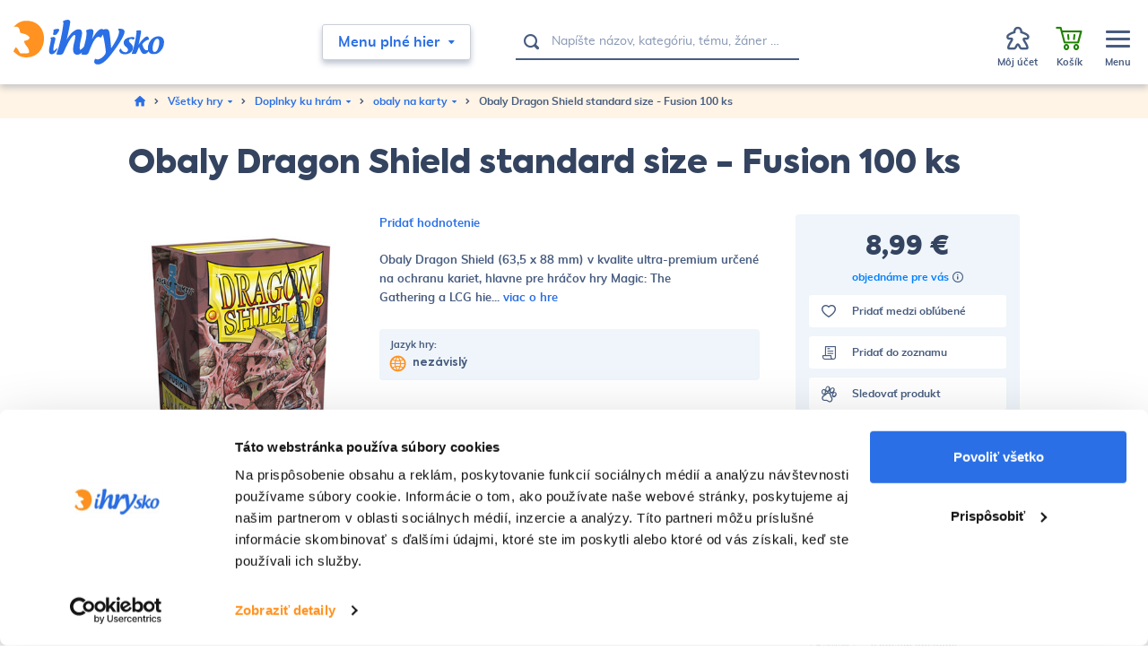

--- FILE ---
content_type: text/html; charset=UTF-8
request_url: https://www.ihrysko.sk/obaly-dragon-shield-standard-size-fusion-100-ks-p30537
body_size: 31575
content:
<!DOCTYPE html>
<html lang="sk">
<head><meta charset="utf-8"/>
<meta name="viewport" content="width=device-width, initial-scale=1, maximum-scale=1">
<meta http-equiv="X-UA-Compatible" content="IE=edge">
<title>Obaly Dragon Shield standard size - Fusion 100 ks - obaly na karty | iHRYsko - spoločenské hry pre deti a dospelých</title><meta name="description" content="Obaly Dragon Shield standard size - Fusion 100 ks - Obaly Dragon Shield (63,5 x 88 mm) v kvalite ultra-premium určené na ochranu kariet, hlavne pre hráčov hry&amp;nbsp;Magic: The Gathering&amp;nbsp;a&amp;nbsp;LCG h"/><meta name="keywords" content=""/><meta name="author" content="(c)2026 RIESENIA.com - Internet Systems"/><meta name="copyright" content="(c)2026 iHRYsko"/><link rel="canonical" href="https://www.ihrysko.sk/obaly-dragon-shield-standard-size-fusion-100-ks-p30537"><meta name="robots" content="index, follow"/><meta property="og:url" content="https://www.ihrysko.sk/obaly-dragon-shield-standard-size-fusion-100-ks-p30537"/><meta property="og:locale" content="sk_SK"/><meta property="og:type" content="product"/><meta property="og:title" content="Obaly Dragon Shield standard size - Fusion 100 ks"/><meta property="og:description" content="Obaly Dragon Shield standard size - Fusion 100 ks - Obaly Dragon Shield (63,5 x 88 mm) v kvalite ultra-premium určené na ochranu kariet, hlavne pre hráčov hry&amp;nbsp;Magic: The Gathering&amp;nbsp;a&amp;nbsp;LCG h"/><meta property="og:image" content="https://images-ihrysko-cdn.rshop.sk/facebook/products/8c4417b4e65b8d4d9f35c56b2ad934b7.jpg"/><meta property="og:image:width" content="356"/><meta property="og:image:height" content="430"/><meta property="og:site_name" content="iHRYsko"/><meta name="twitter:card" content="summary_large_image"/><meta name="twitter:site" content="@riesenia"/><meta name="twitter:creator" content="@riesenia"/><meta name="twitter:title" content="Obaly Dragon Shield standard size - Fusion 100 ks"/><meta name="twitter:description" content="Obaly Dragon Shield standard size - Fusion 100 ks - Obaly Dragon Shiel"/><meta name="twitter:image" content="https://images-ihrysko-cdn.rshop.sk/twitter/products/8c4417b4e65b8d4d9f35c56b2ad934b7.jpg"/><link href="/favicon.ico?1759751280" type="image/x-icon" rel="icon"/><link href="/favicon.ico?1759751280" type="image/x-icon" rel="shortcut icon"/>
<link rel="stylesheet" href="https://assets-ihrysko-cdn.rshop.sk/rshop/frontend/css/default.css?1759751251"/><link rel="stylesheet" href="https://assets-ihrysko-cdn.rshop.sk/css/styles-bootstrap.css?1759751277"/><link rel="stylesheet" href="https://assets-ihrysko-cdn.rshop.sk/css/styles-product.css?1759751277"/><noscript><style>.noscript__hide { display: none; }</style></noscript><link rel="preconnect" href="https://images-ihrysko-cdn.rshop.sk/" crossorigin>
<link rel="preconnect" href="https://assets-ihrysko-cdn.rshop.sk/" crossorigin>

<link rel="dns-prefetch" href="https://images-ihrysko-cdn.rshop.sk/">
<link rel="dns-prefetch" href="https://assets-ihrysko-cdn.rshop.sk/">

<link rel="dns-prefetch" href="https://liveagent.online42.sk">
<link rel="dns-prefetch" href="https://googleads.g.doubleclick.net">
<link rel="dns-prefetch" href="https://static.doubleclick.net">
<link rel="dns-prefetch" href="https://vc.hotjar.io">

<link rel="preload" href="https://assets-ihrysko-cdn.rshop.sk/fonts/icomoon/fonts/icomoon.ttf?sdgy9u" as="font" crossorigin>

<meta name="facebook-domain-verification" content="bhffzele10so2uzgn166q42x2e5g79" />
<script src="https://browser.sentry-cdn.com/6.0.2/bundle.tracing.min.js" data-cookieconsent="ignore"></script><script data-cookieconsent="ignore">
        Sentry.init({
            dsn: "https://ae395cf41bfb4be5a4422f4ac9b67766@sentry10.rshop.sk/9",
            release: "1301fb8c77c524aa94b19d4c022f00ec411946fa",
            environment: "production",
            integrations: [new Sentry.Integrations.BrowserTracing()],
            tracesSampleRate: 0.1,
            sampleRate: 0,
            allowUrls: [/assets\-ihrysko\-cdn\.rshop\.sk/,/www\.ihrysko\.sk/,]
        });
    </script><meta name="sentry-trace" content="6d93ec2cb1b4413db5f248d487551f1e-191e75b831e54a5e-0"/></head>
<body class=" elastic-active prices-with-vat is-production"><noscript><img height="1" width="1" style="display:none" src="https://www.facebook.com/tr?id=560090864138515&amp;ev=PageView&amp;noscript=1"/></noscript><noscript><iframe src="//www.googletagmanager.com/ns.html?id=GTM-TW9B4F"
                    height="0" width="0" style="display:none;visibility:hidden"></iframe></noscript><div class="l-base"><header class="l-header"><div class="header">
    <div class="header__main">
        <div class="header-logo">
            <a href="https://www.ihrysko.sk/" class="c-link" title=""><img src="https://assets-ihrysko-cdn.rshop.sk/img/logos/ihrysko.svg?1759751280" alt="iHRYsko" data-cookieconsent="ignore"/></a>        </div>

        <div class="header-middle">
            <div class="header-trigger">
                <button class="c-btn has-arrow js-trigger-navigation" type="button"><span>Menu plné hier</span><i class="ico ico-miniarrow-down is-on-right"></i></button>            </div>

            <div class="header-search">
                <auto-complete
    :input="{limit: 3, placeholder: 'Napíšte názov, kategóriu, tému, žáner …'}"
    :data="{remote: true, url: '/search/autocomplete'}"
    inline-template
>
    <div>
        <form method="get" accept-charset="utf-8" name="header_search" class="c-form" :action="data.remote ? data.url : '/'" @submit.prevent="search" ref="form">
            <div class="c-form__item c-form__item--text has-addon">
                <button class="c-btn" type="submit"><i class="ico ico-search"></i></button>
                <input
                    type="text"
                    :id="id"
                    class="c-form__input"
                    @keydown.40="moveDown"
                    @keydown.38="moveUp"
                    @keydown.enter="goToUrl('/vyhladavanie?search=' + encodeURIComponent(keyword))"
                    v-model="keyword"
                    name="search"
                    autocomplete="off"
                    :placeholder="input.placeholder"
                    @input="search"
                />
            </div>
        </form>

        <div class="autocomplete" v-if="isOpen" v-cloak>
            <div v-if="hasMatches" class="autocomplete__main">
                <div class="autocomplete__close">
                    <button class="c-btn c-btn--transparent" @click="isOpen = false">
                        <i aria-hidden="true" class="ico ico-cancel"></i>
                    </button>
                </div>

                <div v-if="has('Categories') || has('Tags')" :class="{
                    'autocomplete__left': true,
                    'without-right': !has('Products') && !has('Articles')
                }">
                    <div v-if="has('Categories')" class="autocomplete__box">
                        <div class="autocomplete__title">
                            Kategórie                        </div>

                        <div
                            v-for="(category, index) in get('Categories')"
                            :class="{
                                'autocomplete__item': true,
                                'highlighted': category.index == highlightedPosition
                            }"
                            @mouseenter="highlightedPosition = category.index"
                        >
                            <a
                                class="c-link"
                                :href="category.link"
                                :title="category.name"
                                :data-id="category.id">
                                &ndash; <span v-html="highlight(category.name, keyword)"></span>
                            </a>
                        </div>
                    </div>

                    <div v-if="has('Tags')" class="autocomplete__box">
                        <div class="autocomplete__title">
                            Herné kolekcie                        </div>

                        <div
                            v-for="(tag, index) in get('Tags')"
                            :class="{
                                'autocomplete__item': true,
                                'highlighted': tag.index == highlightedPosition
                            }"
                            @mouseenter="highlightedPosition = tag.index"
                        >
                            <a
                                class="c-link"
                                :href="tag.link"
                                :title="tag.label"
                                :data-id="tag.id">
                                &ndash; <span v-html="highlight(tag.label, keyword)"></span>
                            </a>
                        </div>
                    </div>
                </div>

                <div v-if="has('Products') || has('Articles')" class="autocomplete__right">
                    <div class="autocomplete__box">
                        <div class="autocomplete__title is-products">
                            Nájdené produkty                        </div>

                        <div
                            v-for="(product, index) in get('Products')"
                            :class="{
                                'autocomplete__item': true,
                                'highlighted': product.index == highlightedPosition
                            }"
                            @mouseenter="highlightedPosition = product.index"
                        >
                            <a class="autocomplete-product" :href="product.link" :title="product.name" :data-id="product.id">
                                <div class="autocomplete-product__img">
                                        <img :src="product.image" :alt="product.name" />
                                </div>

                                <div class="autocomplete-product__main">
                                    <div class="autocomplete-product__name" v-html="highlight(product.name, keyword)"></div>
                                </div>

                                <div class="autocomplete-product__pricing">
                                    <div class="autocomplete-product__price">
                                        <span v-if="product.price != 0" v-html="formatPrice(pricesWithVat ? product.price_vat : product.price)"></span>
                                    </div>
                                </div>
                            </a>
                        </div>
                    </div>

                    <div v-if="has('Articles')" class="autocomplete__box">
                        <div class="autocomplete__title">
                            Nájdené články na blogu                        </div>

                        <div
                            v-for="(article, index) in get('Articles')"
                            :class="{
                                'autocomplete__item': true,
                                'highlighted': article.index == highlightedPosition
                            }"
                            @mouseenter="highlightedPosition = article.index"
                        >
                            <a
                                class="c-link"
                                :href="article.link"
                                :title="article.name"
                                :data-id="article.id">
                                &ndash; <span v-html="highlight(article.name, keyword)"></span>
                            </a>
                        </div>
                    </div>
                </div>
            </div>

            <div v-if="hasMatches" class="autocomplete__footer">
                <a :href="'/vyhladavanie?search=' + encodeURIComponent(keyword)" class="c-link" title="Zobraziť všetky výsledky vyhľadávania">
                    <span>Zobraziť všetkých {{ matchesCount }} výsledkov</span>
                    <i class="ico ico-arrow-right"></i>
                </a>
            </div>

            <div v-else class="autocomplete__footer is-empty">
                <span>Žiadne výsledky</span>
            </div>
        </div>
    </div>
</auto-complete>
            </div>

            <div class="header-links">
                <div class="header-links__item">
                    <a href="https://www.ihrysko.sk/blog-piseme-pre-vas-s16" class="c-link" title="Blog">Blog</a>                </div>

                <div class="header-links__item">
                    <a href="https://www.ihrysko.sk/o-nas-a100001" class="c-link" title="O nás">O nás</a>                </div>

                <div class="header-links__item">
                    <a href="https://www.ihrysko.sk/kontakt" class="c-link" title="Kontakt">Kontakt</a>                </div>
            </div>
        </div>

        <div class="header-account">
            <div class="header-account__item is-account cxs-is-visible xs-is-visible">
                <a href="#" class="c-link js-trigger-search" title="Hľadať"><div class="header-account__icon"><i class="header-account__icon ico ico-search"></i></div><div class="header-account__text"><span>Hľadať</span></div></a>            </div>

            <div class="header-account__item is-account without-margin cxs-is-hidden xs-is-hidden">
                <a href="#" class="c-link js-trigger-account">
                    <span class="header-account__badge js-wishlist-count" data-count="0">0</span>
                    <div class="header-account__icon"><i class="header-account__icon ico ico-meeple"></i></div><div class="header-account__text"><span>Môj účet</span></div>
                </a>

                <div class="header-account__sub">
                    <a href="#" class="c-btn c-btn--primary" data-toggle="modal" data-target="#login-modal" title="Prihlásiť sa do účtu">Prihlásiť sa do účtu</a><div class="text">Ešte u nás nemáte zriadený účet? <a href="https://www.ihrysko.sk/registracia" class="c-link" title="Registrácia">Registrujte sa</a>.</div>
        <a href="/auth/google" title="Prihláste sa pomocou Google" class="c-btn c-btn--google has-fullwidth" >
            <i class="" aria-hidden="true"></i>
            <span>Prihlásiť sa cez Google</span>
        </a>                </div>
            </div>

            <div class="header-account__item is-favorites js-favorite-data-count" data-count="0">
                <a class="c-link" href="/oblubene-produkty" title="Obľúbené">
                    <span class="header-account__badge js-favorite-count" data-count="0">0</span>
                    <div class="header-account__icon"><i class="ico ico-heart"></i></div>
                    <div class="header-account__text"><span>Obľúbené</span></div>
                </a>
            </div>

            <div class="header-account__item">
                <cart inline-template v-cloak>
                    <a href="https://www.ihrysko.sk/nakupny-kosik" class="c-link is-minicart js-trigger-minicart" :data-quantity="count" title="Prejsť do košíka"><div class="header-account__badge">{{ count }}</div><div class="header-account__icon"><i class="ico ico-shopping-cart"></i></div><div class="header-account__text"><span class="is-empty">Košík</span><span class="is-not-empty" v-html="totalPrice"></span></div></a>                </cart>

                <cart inline-template>
    <div class="minicart cxs-is-hidden xs-is-hidden">
        <div class="minicart__products">
            <div class="minicart__no_products" v-if="isEmpty" style="display:block;">
                <div class="c-msg c-msg--info is-empty">
                    V košíku nemáte žiadne produkty                </div>
            </div>

            <template v-else>
                <cart-item v-for="(item, index) in items" :key="item.cart_id" :item="item" v-on:remove="removeCartItem" inline-template>
                    <div class="minicart-product cart__product">
                        <a class="minicart-product__img" :href="item.link" :title="item.name">
                            <img :src="thumbnail(item.image, 'cxs')" :alt="item.name" />
                        </a>

                        <div class="minicart-product__info">
                            <div class="minicart-product__name">
                                <a :href="item.link" class="c-link" :title="item.name">
                                    {{ item.name }}
                                </a>
                            </div>

                            <div class="minicart-product__availability" :style="{color: item.status_color}">
                                <span>{{ item.status }}</span>
                            </div>
                        </div>

                        <div class="minicart-product__quantity">{{item.quantity}} ks</div>

                        <div class="minicart-product__price" v-html="itemPriceFinal"></div>

                        <a
                            href="#"
                            class="minicart-product__delete ico__hover--red hover--grow-i"
                            v-on:click.prevent="remove(item.cart_id)"
                            title="Vymazať">
                            <i class="ico ico-close" aria-hidden="true"></i>
                        </a>
                    </div>
                </cart-item>
            </template>
        </div>

        <div class="minicart__subtotal">
            <div class="minicart-subtotal">
                <div class="minicart-subtotal__item is-bigger">
                    <div class="minicart-subtotal__key">
                        Medzisúčet                    </div>

                    <div class="minicart-subtotal__value" v-html="totalPrice"></div>
                </div>
            </div>

            <a href="https://www.ihrysko.sk/nakupny-kosik" class="c-btn c-btn--cart has-fullwidth" title="Prejsť k nákupu">Prejsť k nákupu<i class="ico ico-arrow-right" aria-hidden="true"></i></a>        </div>

        <div class="minicart-shipping">
            <div class="minicart-shipping__icon">
                <i class="ico ico-truck"></i>
            </div>

            <div class="minicart-shipping__text" v-html="freeShippingText"></div>
        </div>
    </div>
</cart>
            </div>

            <div class="header-account__item is-menu">
                <a href="#" class="c-link js-trigger-aside" title="MenuZavrieť menu"><div class="header-account__icon"><div class="icon-hamburger"><span></span><span></span><span></span></div></div><div class="header-account__text is-menu"><span class="is-not-active">Menu</span><span class="is-active">Zavrieť menu</span></div></a>            </div>
        </div>
    </div>

    <div class="header__navigation">
        <div class="l-container is-relative">
            <div class="navigation-main">
    <div class="navigation-main__header">
        <div class="navigation-main__title">
            <a href="https://www.ihrysko.sk/menu-plne-hier-c100001" class="c-link" title="Všetky hry">Všetky hry</a>        </div>

        <button class="c-btn c-btn--transparent js-close-navigation" type="submit"><i class="ico ico-close"></i></button>    </div>

    <div class="navigation-main__body">
        <div class="navigation-main__content js-allow-scroll">
                        <div class="navigation-main__box">
                <div class="navigation-category">
                    <a href="https://www.ihrysko.sk/hry-pre-deti-c3536" class="navigation-category__title c-link" title="Hry pre deti">Hry pre deti</a>
                    <div class="navigation-category__list">
                                                <div class="navigation-category__item">
                            <a href="https://www.ihrysko.sk/hry-pre-najmensich-c24649" class="c-link" title="Hry pre najmenších">Hry pre najmenších</a>                        </div>
                                                <div class="navigation-category__item">
                            <a href="https://www.ihrysko.sk/hry-pre-deti-od-10-rokov-c3541" class="c-link" title="Hry pre deti od 10 rokov">Hry pre deti od 10 rokov</a>                        </div>
                                                <div class="navigation-category__item">
                            <a href="https://www.ihrysko.sk/hry-pre-deti-od-6-rokov-c3540" class="c-link" title="Hry pre deti od 6 rokov ">Hry pre deti od 6 rokov </a>                        </div>
                                                <div class="navigation-category__item">
                            <a href="https://www.ihrysko.sk/hry-pre-deti-od-5-rokov-c3539" class="c-link" title="Hry pre deti od 5 rokov ">Hry pre deti od 5 rokov </a>                        </div>
                                                <div class="navigation-category__item">
                            <a href="https://www.ihrysko.sk/hry-pre-deti-od-4-rokov-c3538" class="c-link" title="Hry pre deti od 4 rokov ">Hry pre deti od 4 rokov </a>                        </div>
                        
                        <div class="navigation-category__item is-all">
                            <a href="https://www.ihrysko.sk/hry-pre-deti-c3536" class="c-link" title=" - Zobraziť všetky"> - <span>Zobraziť všetky</span></a>                        </div>
                    </div>
                </div>
            </div>
                        <div class="navigation-main__box">
                <div class="navigation-category">
                    <a href="https://www.ihrysko.sk/rodinne-hry-c3532" class="navigation-category__title c-link" title="Rodinné hry">Rodinné hry</a>
                    <div class="navigation-category__list">
                                                <div class="navigation-category__item">
                            <a href="https://www.ihrysko.sk/cerne-historky-c6716" class="c-link" title="Černé historky">Černé historky</a>                        </div>
                                                <div class="navigation-category__item">
                            <a href="https://www.ihrysko.sk/scrabble-c22967" class="c-link" title="Scrabble">Scrabble</a>                        </div>
                                                <div class="navigation-category__item">
                            <a href="https://www.ihrysko.sk/rummikub-c22838" class="c-link" title="Rummikub">Rummikub</a>                        </div>
                                                <div class="navigation-category__item">
                            <a href="https://www.ihrysko.sk/ubongo-c22837" class="c-link" title="Ubongo">Ubongo</a>                        </div>
                                                <div class="navigation-category__item">
                            <a href="https://www.ihrysko.sk/pribehy-z-kociek-c100075" class="c-link" title="Príbehy z kociek">Príbehy z kociek</a>                        </div>
                        
                        <div class="navigation-category__item is-all">
                            <a href="https://www.ihrysko.sk/rodinne-hry-c3532" class="c-link" title=" - Zobraziť všetky"> - <span>Zobraziť všetky</span></a>                        </div>
                    </div>
                </div>
            </div>
                        <div class="navigation-main__box">
                <div class="navigation-category">
                    <a href="https://www.ihrysko.sk/hry-pre-dvoch-c3531" class="navigation-category__title c-link" title="Hry pre dvoch">Hry pre dvoch</a>
                    <div class="navigation-category__list">
                        
                        <div class="navigation-category__item is-all">
                            <a href="https://www.ihrysko.sk/hry-pre-dvoch-c3531" class="c-link" title=" - Zobraziť všetky"> - <span>Zobraziť všetky</span></a>                        </div>
                    </div>
                </div>
            </div>
                        <div class="navigation-main__box">
                <div class="navigation-category">
                    <a href="https://www.ihrysko.sk/strategicke-hry-c3529" class="navigation-category__title c-link" title="Strategické hry">Strategické hry</a>
                    <div class="navigation-category__list">
                        
                        <div class="navigation-category__item is-all">
                            <a href="https://www.ihrysko.sk/strategicke-hry-c3529" class="c-link" title=" - Zobraziť všetky"> - <span>Zobraziť všetky</span></a>                        </div>
                    </div>
                </div>
            </div>
                        <div class="navigation-main__box">
                <div class="navigation-category">
                    <a href="https://www.ihrysko.sk/logicke-hry-c22486" class="navigation-category__title c-link" title="Logické hry">Logické hry</a>
                    <div class="navigation-category__list">
                        
                        <div class="navigation-category__item is-all">
                            <a href="https://www.ihrysko.sk/logicke-hry-c22486" class="c-link" title=" - Zobraziť všetky"> - <span>Zobraziť všetky</span></a>                        </div>
                    </div>
                </div>
            </div>
                        <div class="navigation-main__box">
                <div class="navigation-category">
                    <a href="https://www.ihrysko.sk/hry-pre-fajnsmekrov-c5136" class="navigation-category__title c-link" title="Hry pre fajnšmekrov">Hry pre fajnšmekrov</a>
                    <div class="navigation-category__list">
                                                <div class="navigation-category__item">
                            <a href="https://www.ihrysko.sk/world-of-tanks-miniature-game-c100181" class="c-link" title="World of Tanks Miniature Game ">World of Tanks Miniature Game </a>                        </div>
                                                <div class="navigation-category__item">
                            <a href="https://www.ihrysko.sk/star-realms-c100185" class="c-link" title="Star Realms">Star Realms</a>                        </div>
                                                <div class="navigation-category__item">
                            <a href="https://www.ihrysko.sk/rpg-d-d-draci-doupe-pathfinder-c100107" class="c-link" title="RPG (D&D, Dračí doupě, Pathfinder)">RPG (D&D, Dračí doupě, Pathfinder)</a>                        </div>
                                                <div class="navigation-category__item">
                            <a href="https://www.ihrysko.sk/star-wars-x-wing-c7517" class="c-link" title="Star Wars: X-Wing">Star Wars: X-Wing</a>                        </div>
                                                <div class="navigation-category__item">
                            <a href="https://www.ihrysko.sk/android-netrunner-c7510" class="c-link" title="Android Netrunner">Android Netrunner</a>                        </div>
                        
                        <div class="navigation-category__item is-all">
                            <a href="https://www.ihrysko.sk/hry-pre-fajnsmekrov-c5136" class="c-link" title=" - Zobraziť všetky"> - <span>Zobraziť všetky</span></a>                        </div>
                    </div>
                </div>
            </div>
                        <div class="navigation-main__box">
                <div class="navigation-category">
                    <a href="https://www.ihrysko.sk/kartove-hry-c22487" class="navigation-category__title c-link" title="Kartové hry">Kartové hry</a>
                    <div class="navigation-category__list">
                        
                        <div class="navigation-category__item is-all">
                            <a href="https://www.ihrysko.sk/kartove-hry-c22487" class="c-link" title=" - Zobraziť všetky"> - <span>Zobraziť všetky</span></a>                        </div>
                    </div>
                </div>
            </div>
                        <div class="navigation-main__box">
                <div class="navigation-category">
                    <a href="https://www.ihrysko.sk/kooperativne-hry-c3528" class="navigation-category__title c-link" title="Kooperatívne hry">Kooperatívne hry</a>
                    <div class="navigation-category__list">
                        
                        <div class="navigation-category__item is-all">
                            <a href="https://www.ihrysko.sk/kooperativne-hry-c3528" class="c-link" title=" - Zobraziť všetky"> - <span>Zobraziť všetky</span></a>                        </div>
                    </div>
                </div>
            </div>
                        <div class="navigation-main__box">
                <div class="navigation-category">
                    <a href="https://www.ihrysko.sk/postrehove-hry-c3527" class="navigation-category__title c-link" title="Postrehové hry">Postrehové hry</a>
                    <div class="navigation-category__list">
                        
                        <div class="navigation-category__item is-all">
                            <a href="https://www.ihrysko.sk/postrehove-hry-c3527" class="c-link" title=" - Zobraziť všetky"> - <span>Zobraziť všetky</span></a>                        </div>
                    </div>
                </div>
            </div>
                        <div class="navigation-main__box">
                <div class="navigation-category">
                    <a href="https://www.ihrysko.sk/hry-na-party-c3530" class="navigation-category__title c-link" title="Hry na párty">Hry na párty</a>
                    <div class="navigation-category__list">
                                                <div class="navigation-category__item">
                            <a href="https://www.ihrysko.sk/cards-against-humanity-c100198" class="c-link" title="Cards Against Humanity">Cards Against Humanity</a>                        </div>
                        
                        <div class="navigation-category__item is-all">
                            <a href="https://www.ihrysko.sk/hry-na-party-c3530" class="c-link" title=" - Zobraziť všetky"> - <span>Zobraziť všetky</span></a>                        </div>
                    </div>
                </div>
            </div>
                        <div class="navigation-main__box">
                <div class="navigation-category">
                    <a href="https://www.ihrysko.sk/unikove-hry-escape-room-c100356" class="navigation-category__title c-link" title="Únikové hry (Escape Room)">Únikové hry (Escape Room)</a>
                    <div class="navigation-category__list">
                        
                        <div class="navigation-category__item is-all">
                            <a href="https://www.ihrysko.sk/unikove-hry-escape-room-c100356" class="c-link" title=" - Zobraziť všetky"> - <span>Zobraziť všetky</span></a>                        </div>
                    </div>
                </div>
            </div>
                        <div class="navigation-main__box">
                <div class="navigation-category">
                    <a href="https://www.ihrysko.sk/hlavolamy-c3526" class="navigation-category__title c-link" title="Hlavolamy">Hlavolamy</a>
                    <div class="navigation-category__list">
                                                <div class="navigation-category__item">
                            <a href="https://www.ihrysko.sk/rubikova-kocka-c22821" class="c-link" title="Rubikova kocka">Rubikova kocka</a>                        </div>
                                                <div class="navigation-category__item">
                            <a href="https://www.ihrysko.sk/edicia-smart-c5508" class="c-link" title="Edícia SMART">Edícia SMART</a>                        </div>
                                                <div class="navigation-category__item">
                            <a href="https://www.ihrysko.sk/recenttoys-c100219" class="c-link" title="RecentToys">RecentToys</a>                        </div>
                                                <div class="navigation-category__item">
                            <a href="https://www.ihrysko.sk/logic-case-c100328" class="c-link" title="Logic! CASE ">Logic! CASE </a>                        </div>
                        
                        <div class="navigation-category__item is-all">
                            <a href="https://www.ihrysko.sk/hlavolamy-c3526" class="c-link" title=" - Zobraziť všetky"> - <span>Zobraziť všetky</span></a>                        </div>
                    </div>
                </div>
            </div>
                        <div class="navigation-main__box">
                <div class="navigation-category">
                    <a href="https://www.ihrysko.sk/puzzle-c21044" class="navigation-category__title c-link" title="Puzzle">Puzzle</a>
                    <div class="navigation-category__list">
                                                <div class="navigation-category__item">
                            <a href="https://www.ihrysko.sk/500-dielikov-c21045" class="c-link" title="500 dielikov">500 dielikov</a>                        </div>
                                                <div class="navigation-category__item">
                            <a href="https://www.ihrysko.sk/1000-dielikov-c21046" class="c-link" title="1000 dielikov">1000 dielikov</a>                        </div>
                                                <div class="navigation-category__item">
                            <a href="https://www.ihrysko.sk/1500-dielikov-c21047" class="c-link" title="1500 dielikov">1500 dielikov</a>                        </div>
                                                <div class="navigation-category__item">
                            <a href="https://www.ihrysko.sk/2000-dielikov-c21048" class="c-link" title="2000 dielikov">2000 dielikov</a>                        </div>
                                                <div class="navigation-category__item">
                            <a href="https://www.ihrysko.sk/3000-dielikov-c21049" class="c-link" title="3000 dielikov">3000 dielikov</a>                        </div>
                        
                        <div class="navigation-category__item is-all">
                            <a href="https://www.ihrysko.sk/puzzle-c21044" class="c-link" title=" - Zobraziť všetky"> - <span>Zobraziť všetky</span></a>                        </div>
                    </div>
                </div>
            </div>
                        <div class="navigation-main__box">
                <div class="navigation-category">
                    <a href="https://www.ihrysko.sk/weykick-magn-futbal-c5138" class="navigation-category__title c-link" title="WEYKICK magn. futbal">WEYKICK magn. futbal</a>
                    <div class="navigation-category__list">
                        
                        <div class="navigation-category__item is-all">
                            <a href="https://www.ihrysko.sk/weykick-magn-futbal-c5138" class="c-link" title=" - Zobraziť všetky"> - <span>Zobraziť všetky</span></a>                        </div>
                    </div>
                </div>
            </div>
                        <div class="navigation-main__box">
                <div class="navigation-category">
                    <a href="https://www.ihrysko.sk/doplnky-ku-hram-c7500" class="navigation-category__title c-link" title="Doplnky ku hrám">Doplnky ku hrám</a>
                    <div class="navigation-category__list">
                                                <div class="navigation-category__item">
                            <a href="https://www.ihrysko.sk/krabicky-c7515" class="c-link" title="krabičky">krabičky</a>                        </div>
                                                <div class="navigation-category__item">
                            <a href="https://www.ihrysko.sk/obaly-na-karty-c7516" class="c-link" title="obaly na karty">obaly na karty</a>                        </div>
                                                <div class="navigation-category__item">
                            <a href="https://www.ihrysko.sk/3d-komponenty-c100159" class="c-link" title="3D komponenty">3D komponenty</a>                        </div>
                                                <div class="navigation-category__item">
                            <a href="https://www.ihrysko.sk/kocky-c7514" class="c-link" title="kocky">kocky</a>                        </div>
                                                <div class="navigation-category__item">
                            <a href="https://www.ihrysko.sk/herne-podlozky-c100079" class="c-link" title="herné podložky">herné podložky</a>                        </div>
                        
                        <div class="navigation-category__item is-all">
                            <a href="https://www.ihrysko.sk/doplnky-ku-hram-c7500" class="c-link" title=" - Zobraziť všetky"> - <span>Zobraziť všetky</span></a>                        </div>
                    </div>
                </div>
            </div>
                        <div class="navigation-main__box">
                <div class="navigation-category">
                    <a href="https://www.ihrysko.sk/zberatelske-karty-c100266" class="navigation-category__title c-link" title="Zberateľské karty">Zberateľské karty</a>
                    <div class="navigation-category__list">
                        
                        <div class="navigation-category__item is-all">
                            <a href="https://www.ihrysko.sk/zberatelske-karty-c100266" class="c-link" title=" - Zobraziť všetky"> - <span>Zobraziť všetky</span></a>                        </div>
                    </div>
                </div>
            </div>
                        <div class="navigation-main__box">
                <div class="navigation-category">
                    <a href="https://www.ihrysko.sk/geniuso-c100270" class="navigation-category__title c-link" title="Geniuso">Geniuso</a>
                    <div class="navigation-category__list">
                        
                        <div class="navigation-category__item is-all">
                            <a href="https://www.ihrysko.sk/geniuso-c100270" class="c-link" title=" - Zobraziť všetky"> - <span>Zobraziť všetky</span></a>                        </div>
                    </div>
                </div>
            </div>
                        <div class="navigation-main__box">
                <div class="navigation-category">
                    <a href="https://www.ihrysko.sk/kuzelne-citanie-c100272" class="navigation-category__title c-link" title="Kúzelné čítanie">Kúzelné čítanie</a>
                    <div class="navigation-category__list">
                        
                        <div class="navigation-category__item is-all">
                            <a href="https://www.ihrysko.sk/kuzelne-citanie-c100272" class="c-link" title=" - Zobraziť všetky"> - <span>Zobraziť všetky</span></a>                        </div>
                    </div>
                </div>
            </div>
                        <div class="navigation-main__box">
                <div class="navigation-category">
                    <a href="https://www.ihrysko.sk/ostatne-c3525" class="navigation-category__title c-link" title="Ostatné">Ostatné</a>
                    <div class="navigation-category__list">
                                                <div class="navigation-category__item">
                            <a href="https://www.ihrysko.sk/experimentalne-sady-c4784" class="c-link" title="Experimentálne sady">Experimentálne sady</a>                        </div>
                        
                        <div class="navigation-category__item is-all">
                            <a href="https://www.ihrysko.sk/ostatne-c3525" class="c-link" title=" - Zobraziť všetky"> - <span>Zobraziť všetky</span></a>                        </div>
                    </div>
                </div>
            </div>
                        <div class="navigation-main__box">
                <div class="navigation-category">
                    <a href="https://www.ihrysko.sk/darcekova-poukazka-c100287" class="navigation-category__title c-link" title="Darčeková poukážka">Darčeková poukážka</a>
                    <div class="navigation-category__list">
                        
                        <div class="navigation-category__item is-all">
                            <a href="https://www.ihrysko.sk/darcekova-poukazka-c100287" class="c-link" title=" - Zobraziť všetky"> - <span>Zobraziť všetky</span></a>                        </div>
                    </div>
                </div>
            </div>
                    </div>

        <div class="navigation-main__aside js-allow-scroll">
            <div class="navigation-main__box is-collections">
                <div class="navigation-collections">
    <div class="navigation-collections__title">
        <a href="https://www.ihrysko.sk/herne-kolekcie" class="c-link" title="Herné kolekcie">Herné kolekcie</a>    </div>

    <div class="navigation-collections__list">
                <div class="navigation-collections__item">
            <a href="https://www.ihrysko.sk/dobrodruzstvo-t1715" class="c-link" title="&ndash; Dobrodružstvo ">&ndash; <span>Dobrodružstvo </span></a>        </div>
                <div class="navigation-collections__item">
            <a href="https://www.ihrysko.sk/horor-t3648" class="c-link" title="&ndash; Horor">&ndash; <span>Horor</span></a>        </div>
                <div class="navigation-collections__item">
            <a href="https://www.ihrysko.sk/fantasy-t3649" class="c-link" title="&ndash; Fantasy">&ndash; <span>Fantasy</span></a>        </div>
                <div class="navigation-collections__item">
            <a href="https://www.ihrysko.sk/abstraktne-hry-t1714" class="c-link" title="&ndash; Abstraktné hry">&ndash; <span>Abstraktné hry</span></a>        </div>
                <div class="navigation-collections__item">
            <a href="https://www.ihrysko.sk/europa-t3764" class="c-link" title="&ndash; Európa">&ndash; <span>Európa</span></a>        </div>
                <div class="navigation-collections__item">
            <a href="https://www.ihrysko.sk/cestovanie-t3756" class="c-link" title="&ndash; Cestovanie">&ndash; <span>Cestovanie</span></a>        </div>
        
        <div class="navigation-collections__item is-all">
            <a href="https://www.ihrysko.sk/herne-kolekcie" class="c-link" title="&ndash; Zobraziť všetky">&ndash; <span>Zobraziť všetky</span></a>        </div>
    </div>
</div>
            </div>

            <div class="navigation-main__box is-extras">
                <div class="navigation-extra">
                    <a href="https://www.ihrysko.sk/novinky" class="c-link is-news" title="Novinky">Novinky</a>
                    <a href="https://www.ihrysko.sk/akciove-produkty" class="c-link is-actions" title="Hry so zľavou">Hry so zľavou</a>
                    <a href="https://www.ihrysko.sk/akcie" class="c-link is-promotions" title="Špeci ponuky">Špeci ponuky</a>
                    <a href="https://www.ihrysko.sk/predobjednavky" class="c-link is-preorders" title="Predobjednávky">Predobjednávky</a>
                    <a href="https://www.ihrysko.sk/ocakavame" class="c-link is-expected" title="Očakávame">Očakávame</a>                </div>
            </div>
        </div>
    </div>
</div>
        </div>
    </div>

        <div class="header__breadcrumb">
        <div class="l-container">
            <div class="rcrumbs">
                <ul class="bread">
        <li class="bread__item bread__item--home">
            <a href="/" title="iHRYsko">
                <i class="ico ico-house"></i>
            </a>
            <span class="divider"><i class="fa fa-chevron-right"></i></span>
        </li>
    
        <li class="bread__item">
            <a href="https://www.ihrysko.sk/vsetky-hry-c100001" title="Všetky hry" class="with_sub">
                <span class="">Všetky hry</span>
                <i class="fa fa-caret-down" aria-hidden="true"></i>
            </a>
            <span class="divider"><i class="fa fa-chevron-right"></i></span>
            <div class="subbread">
            
        <div class="subbread__item">
            <a href="https://www.ihrysko.sk/vsetky-hry-c100001" title="Všetky hry" class="ico__hover">
                <i class="fa fa-caret-right" aria-hidden="true"></i>
                <span>Všetky hry</span>
            </a>
        </div>
    
        <div class="subbread__item">
            <a href="https://www.ihrysko.sk/herne-svety-c100003" title="Herné svety" class="ico__hover">
                <i class="fa fa-caret-right" aria-hidden="true"></i>
                <span>Herné svety</span>
            </a>
        </div>
    
        <div class="subbread__item">
            <a href="https://www.ihrysko.sk/akcia-pokemon-zima-2025-c100363" title="Akcia Pokémon zima 2025" class="ico__hover">
                <i class="fa fa-caret-right" aria-hidden="true"></i>
                <span>Akcia Pokémon zima 2025</span>
            </a>
        </div>
    
        <div class="subbread__item">
            <a href="https://www.ihrysko.sk/vypredaj-november-2025-c100362" title="Výpredaj november 2025" class="ico__hover">
                <i class="fa fa-caret-right" aria-hidden="true"></i>
                <span>Výpredaj november 2025</span>
            </a>
        </div>
    
        <div class="subbread__item">
            <a href="https://www.ihrysko.sk/adventne-kalendare-c100326" title="Adventné kalendáre" class="ico__hover">
                <i class="fa fa-caret-right" aria-hidden="true"></i>
                <span>Adventné kalendáre</span>
            </a>
        </div>
    
        <div class="subbread__item">
            <a href="https://www.ihrysko.sk/valentin-a-antivalentin-2025-c100338" title="Valentín a Antivalentín 2025" class="ico__hover">
                <i class="fa fa-caret-right" aria-hidden="true"></i>
                <span>Valentín a Antivalentín 2025</span>
            </a>
        </div>
    
        <div class="subbread__item">
            <a href="https://www.ihrysko.sk/dni-harryho-pottera-c100308" title="Dni Harryho Pottera" class="ico__hover">
                <i class="fa fa-caret-right" aria-hidden="true"></i>
                <span>Dni Harryho Pottera</span>
            </a>
        </div>
    
        <div class="subbread__item">
            <a href="https://www.ihrysko.sk/letne-baliky-2024-c100315" title="Letné balíky 2024" class="ico__hover">
                <i class="fa fa-caret-right" aria-hidden="true"></i>
                <span>Letné balíky 2024</span>
            </a>
        </div>
    
        <div class="subbread__item">
            <a href="https://www.ihrysko.sk/tajomne-prekvapenie-od-mindoku-c100283" title="Tajomné prekvapenie od MINDOKu" class="ico__hover">
                <i class="fa fa-caret-right" aria-hidden="true"></i>
                <span>Tajomné prekvapenie od MINDOKu</span>
            </a>
        </div>
    
        <div class="subbread__item">
            <a href="https://www.ihrysko.sk/telekom-kuzlo-spolocnych-momentov-c100331" title="Telekom Kúzlo spoločných momentov" class="ico__hover">
                <i class="fa fa-caret-right" aria-hidden="true"></i>
                <span>Telekom Kúzlo spoločných momentov</span>
            </a>
        </div>
    
        <div class="subbread__item">
            <a href="https://www.ihrysko.sk/macka-vo-vreci-c100111" title="mačka vo vreci" class="ico__hover">
                <i class="fa fa-caret-right" aria-hidden="true"></i>
                <span>mačka vo vreci</span>
            </a>
        </div>
    
        <div class="subbread__item">
            <a href="https://www.ihrysko.sk/o2-black-friday-c100329" title="O2 Black Friday" class="ico__hover">
                <i class="fa fa-caret-right" aria-hidden="true"></i>
                <span>O2 Black Friday</span>
            </a>
        </div>
    
        <div class="subbread__item">
            <a href="https://www.ihrysko.sk/hry-za-super-ceny-od-asmodee-blackfire-c100337" title="Hry za super ceny od Asmodee (Blackfire)" class="ico__hover">
                <i class="fa fa-caret-right" aria-hidden="true"></i>
                <span>Hry za super ceny od Asmodee (Blackfire)</span>
            </a>
        </div>
    
        <div class="subbread__item">
            <a href="https://www.ihrysko.sk/o2-advent-c100330" title="O2 Advent" class="ico__hover">
                <i class="fa fa-caret-right" aria-hidden="true"></i>
                <span>O2 Advent</span>
            </a>
        </div>
    
        <div class="subbread__item">
            <a href="https://www.ihrysko.sk/telekom-spolu-c100332" title="Telekom Spolu" class="ico__hover">
                <i class="fa fa-caret-right" aria-hidden="true"></i>
                <span>Telekom Spolu</span>
            </a>
        </div>
    
        <div class="subbread__item">
            <a href="https://www.ihrysko.sk/docasna-nahrada-collectors-chest-c100207" title="dočasná náhrada Collectors Chest" class="ico__hover">
                <i class="fa fa-caret-right" aria-hidden="true"></i>
                <span>dočasná náhrada Collectors Chest</span>
            </a>
        </div>
    
        <div class="subbread__item">
            <a href="https://www.ihrysko.sk/mackove-tricka-c100204" title="Mačkové tričká" class="ico__hover">
                <i class="fa fa-caret-right" aria-hidden="true"></i>
                <span>Mačkové tričká</span>
            </a>
        </div>
    
            </div>
        </li>
    
        <li class="bread__item">
            <a href="https://www.ihrysko.sk/doplnky-ku-hram-c7500" title="Doplnky ku hrám" class="with_sub">
                <span class="">Doplnky ku hrám</span>
                <i class="fa fa-caret-down" aria-hidden="true"></i>
            </a>
            <span class="divider"><i class="fa fa-chevron-right"></i></span>
            <div class="subbread">
            
        <div class="subbread__item">
            <a href="https://www.ihrysko.sk/hry-pre-deti-c3536" title="Hry pre deti" class="ico__hover">
                <i class="fa fa-caret-right" aria-hidden="true"></i>
                <span>Hry pre deti</span>
            </a>
        </div>
    
        <div class="subbread__item">
            <a href="https://www.ihrysko.sk/rodinne-hry-c3532" title="Rodinné hry" class="ico__hover">
                <i class="fa fa-caret-right" aria-hidden="true"></i>
                <span>Rodinné hry</span>
            </a>
        </div>
    
        <div class="subbread__item">
            <a href="https://www.ihrysko.sk/hry-pre-dvoch-c3531" title="Hry pre dvoch" class="ico__hover">
                <i class="fa fa-caret-right" aria-hidden="true"></i>
                <span>Hry pre dvoch</span>
            </a>
        </div>
    
        <div class="subbread__item">
            <a href="https://www.ihrysko.sk/strategicke-hry-c3529" title="Strategické hry" class="ico__hover">
                <i class="fa fa-caret-right" aria-hidden="true"></i>
                <span>Strategické hry</span>
            </a>
        </div>
    
        <div class="subbread__item">
            <a href="https://www.ihrysko.sk/logicke-hry-c22486" title="Logické hry" class="ico__hover">
                <i class="fa fa-caret-right" aria-hidden="true"></i>
                <span>Logické hry</span>
            </a>
        </div>
    
        <div class="subbread__item">
            <a href="https://www.ihrysko.sk/hry-pre-fajnsmekrov-c5136" title="Hry pre fajnšmekrov" class="ico__hover">
                <i class="fa fa-caret-right" aria-hidden="true"></i>
                <span>Hry pre fajnšmekrov</span>
            </a>
        </div>
    
        <div class="subbread__item">
            <a href="https://www.ihrysko.sk/kartove-hry-c22487" title="Kartové hry" class="ico__hover">
                <i class="fa fa-caret-right" aria-hidden="true"></i>
                <span>Kartové hry</span>
            </a>
        </div>
    
        <div class="subbread__item">
            <a href="https://www.ihrysko.sk/kooperativne-hry-c3528" title="Kooperatívne hry" class="ico__hover">
                <i class="fa fa-caret-right" aria-hidden="true"></i>
                <span>Kooperatívne hry</span>
            </a>
        </div>
    
        <div class="subbread__item">
            <a href="https://www.ihrysko.sk/postrehove-hry-c3527" title="Postrehové hry" class="ico__hover">
                <i class="fa fa-caret-right" aria-hidden="true"></i>
                <span>Postrehové hry</span>
            </a>
        </div>
    
        <div class="subbread__item">
            <a href="https://www.ihrysko.sk/hry-na-party-c3530" title="Hry na párty" class="ico__hover">
                <i class="fa fa-caret-right" aria-hidden="true"></i>
                <span>Hry na párty</span>
            </a>
        </div>
    
        <div class="subbread__item">
            <a href="https://www.ihrysko.sk/unikove-hry-escape-room-c100356" title="Únikové hry (Escape Room)" class="ico__hover">
                <i class="fa fa-caret-right" aria-hidden="true"></i>
                <span>Únikové hry (Escape Room)</span>
            </a>
        </div>
    
        <div class="subbread__item">
            <a href="https://www.ihrysko.sk/hlavolamy-c3526" title="Hlavolamy" class="ico__hover">
                <i class="fa fa-caret-right" aria-hidden="true"></i>
                <span>Hlavolamy</span>
            </a>
        </div>
    
        <div class="subbread__item">
            <a href="https://www.ihrysko.sk/puzzle-c21044" title="Puzzle" class="ico__hover">
                <i class="fa fa-caret-right" aria-hidden="true"></i>
                <span>Puzzle</span>
            </a>
        </div>
    
        <div class="subbread__item">
            <a href="https://www.ihrysko.sk/weykick-magn-futbal-c5138" title="WEYKICK magn. futbal" class="ico__hover">
                <i class="fa fa-caret-right" aria-hidden="true"></i>
                <span>WEYKICK magn. futbal</span>
            </a>
        </div>
    
        <div class="subbread__item">
            <a href="https://www.ihrysko.sk/doplnky-ku-hram-c7500" title="Doplnky ku hrám" class="ico__hover">
                <i class="fa fa-caret-right" aria-hidden="true"></i>
                <span>Doplnky ku hrám</span>
            </a>
        </div>
    
        <div class="subbread__item">
            <a href="https://www.ihrysko.sk/zberatelske-karty-c100266" title="Zberateľské karty" class="ico__hover">
                <i class="fa fa-caret-right" aria-hidden="true"></i>
                <span>Zberateľské karty</span>
            </a>
        </div>
    
        <div class="subbread__item">
            <a href="https://www.ihrysko.sk/geniuso-c100270" title="Geniuso" class="ico__hover">
                <i class="fa fa-caret-right" aria-hidden="true"></i>
                <span>Geniuso</span>
            </a>
        </div>
    
        <div class="subbread__item">
            <a href="https://www.ihrysko.sk/kuzelne-citanie-c100272" title="Kúzelné čítanie" class="ico__hover">
                <i class="fa fa-caret-right" aria-hidden="true"></i>
                <span>Kúzelné čítanie</span>
            </a>
        </div>
    
        <div class="subbread__item">
            <a href="https://www.ihrysko.sk/ostatne-c3525" title="Ostatné" class="ico__hover">
                <i class="fa fa-caret-right" aria-hidden="true"></i>
                <span>Ostatné</span>
            </a>
        </div>
    
        <div class="subbread__item">
            <a href="https://www.ihrysko.sk/darcekova-poukazka-c100287" title="Darčeková poukážka" class="ico__hover">
                <i class="fa fa-caret-right" aria-hidden="true"></i>
                <span>Darčeková poukážka</span>
            </a>
        </div>
    
            </div>
        </li>
    
        <li class="bread__item">
            <a href="https://www.ihrysko.sk/obaly-na-karty-c7516" title="obaly na karty" class="with_sub">
                <span class="">obaly na karty</span>
                <i class="fa fa-caret-down" aria-hidden="true"></i>
            </a>
            <span class="divider"><i class="fa fa-chevron-right"></i></span>
            <div class="subbread">
            
        <div class="subbread__item">
            <a href="https://www.ihrysko.sk/krabicky-c7515" title="krabičky" class="ico__hover">
                <i class="fa fa-caret-right" aria-hidden="true"></i>
                <span>krabičky</span>
            </a>
        </div>
    
        <div class="subbread__item">
            <a href="https://www.ihrysko.sk/obaly-na-karty-c7516" title="obaly na karty" class="ico__hover">
                <i class="fa fa-caret-right" aria-hidden="true"></i>
                <span>obaly na karty</span>
            </a>
        </div>
    
        <div class="subbread__item">
            <a href="https://www.ihrysko.sk/3d-komponenty-c100159" title="3D komponenty" class="ico__hover">
                <i class="fa fa-caret-right" aria-hidden="true"></i>
                <span>3D komponenty</span>
            </a>
        </div>
    
        <div class="subbread__item">
            <a href="https://www.ihrysko.sk/kocky-c7514" title="kocky" class="ico__hover">
                <i class="fa fa-caret-right" aria-hidden="true"></i>
                <span>kocky</span>
            </a>
        </div>
    
        <div class="subbread__item">
            <a href="https://www.ihrysko.sk/herne-podlozky-c100079" title="herné podložky" class="ico__hover">
                <i class="fa fa-caret-right" aria-hidden="true"></i>
                <span>herné podložky</span>
            </a>
        </div>
    
        <div class="subbread__item">
            <a href="https://www.ihrysko.sk/dice-trays-c100361" title="dice trays" class="ico__hover">
                <i class="fa fa-caret-right" aria-hidden="true"></i>
                <span>dice trays</span>
            </a>
        </div>
    
        <div class="subbread__item">
            <a href="https://www.ihrysko.sk/organizer-c100131" title="organizér" class="ico__hover">
                <i class="fa fa-caret-right" aria-hidden="true"></i>
                <span>organizér</span>
            </a>
        </div>
    
        <div class="subbread__item">
            <a href="https://www.ihrysko.sk/casopisy-a-knihy-c7513" title="časopisy a knihy" class="ico__hover">
                <i class="fa fa-caret-right" aria-hidden="true"></i>
                <span>časopisy a knihy</span>
            </a>
        </div>
    
        <div class="subbread__item">
            <a href="https://www.ihrysko.sk/albumy-c27205" title="albumy" class="ico__hover">
                <i class="fa fa-caret-right" aria-hidden="true"></i>
                <span>albumy</span>
            </a>
        </div>
    
        <div class="subbread__item">
            <a href="https://www.ihrysko.sk/farby-a-malovanie-c100260" title="farby a maľovanie" class="ico__hover">
                <i class="fa fa-caret-right" aria-hidden="true"></i>
                <span>farby a maľovanie</span>
            </a>
        </div>
    
            </div>
        </li>
    
        <li class="bread__item bread__item--nolink">
            Obaly Dragon Shield standard size - Fusion 100 ks
        </li>
    </ul>            </div>
        </div>
    </div>
    </div>
</header><main class="l-content">
<div class="product">
    <div class="product__main">
        <div class="l-container">
            <div class="product-header">
                <div class="product-header__title">
                    Obaly Dragon Shield standard size - Fusion 100 ks                </div>

                            </div>

            <div class="product-main">
                <div class="product-main__gallery">
                    
<div class="product-gallery">
    <div class="product-ribbons">
            </div>

    <div class="product-gallery__main">
        <div class="gallery-main js-owl-gallery">
                        <div class="gallery-main__item">
                <a href="//images-ihrysko-cdn.rshop.sk/lg/products/8c4417b4e65b8d4d9f35c56b2ad934b7.jpg" class="c-link js-lightbox" title=""><img alt="Obaly Dragon Shield standard size - Fusion 100 ks" class=" image" src="//images-ihrysko-cdn.rshop.sk/md/products/8c4417b4e65b8d4d9f35c56b2ad934b7.jpg" data-cookieconsent="ignore"></a>            </div>
                        <div class="gallery-main__item">
                <a href="//images-ihrysko-cdn.rshop.sk/lg/products/84159d37cf39f31f4b9a405f0553c7f8.jpg" class="c-link js-lightbox" title=""><img alt="Obaly Dragon Shield standard size - Fusion 100 ks" class=" image" src="//images-ihrysko-cdn.rshop.sk/md/products/84159d37cf39f31f4b9a405f0553c7f8.jpg" data-cookieconsent="ignore"></a>            </div>
                    </div>
    </div>

        <div class="product-gallery__nav">
        <div class="gallery-nav">
                        <div class="gallery-nav__item">
                <a href="#" class="c-link js-trigger-lightbox" title=""><img alt="Obaly Dragon Shield standard size - Fusion 100 ks" class=" image" src="//images-ihrysko-cdn.rshop.sk/xs/products/8c4417b4e65b8d4d9f35c56b2ad934b7.jpg" data-cookieconsent="ignore"></a>            </div>
                        <div class="gallery-nav__item">
                <a href="#" class="c-link js-trigger-lightbox" title=""><img alt="Obaly Dragon Shield standard size - Fusion 100 ks" class=" image" src="//images-ihrysko-cdn.rshop.sk/xs/products/84159d37cf39f31f4b9a405f0553c7f8.jpg" data-cookieconsent="ignore"></a>            </div>
                    </div>
    </div>
    </div>
                </div>

                <div class="product-main__info ">
                    <div class="product-info">
                        <div class="product-info__rating">
                            
                            <a href="#" class="c-link" data-toggle="modal" data-target="#newRating" title="Pridať hodnotenie">Pridať hodnotenie</a>                        </div>

                                                <div class="product-info__desc js-product-info-desc">
                            <div class=" text js-product-collapse-content" data-more-text="viac o hre">
                                Obaly Dragon Shield (63,5 x 88 mm) v kvalite ultra-premium určené na ochranu kariet, hlavne pre hráčov hry&nbsp;Magic: The Gathering&nbsp;a&nbsp;LCG hier.&nbsp;Balenie obsahuje krabičku a 100 ks obalov.




A: Každá krabička má predtlačené miesto na označenie vášho obľúbeného decku.
B: Krabičky sú vyrobené z pevného kartónu s originálnym dračím artworkom.
C: Všetky obaly sú bez obsahu PVC.
D: Do krabičky sa zmestí cca 75 už obalých kariet.
&nbsp;
&nbsp;
                            </div>

                            <div class="preload"></div>
                        </div>
                        
                        <div class="product-info__params ">
                            <div class="product-params">
                                
                                <div class="product-params__item">
                                    <div class="product-params__key">
                                        Jazyk hry:                                    </div>

                                    <div class="product-params__value">
                                        <i class="ico ico-globe"></i>
                                        <span>nezávislý</span>
                                    </div>
                                </div>
                            </div>
                        </div>

                        
                        <div class="product-main__heureka cxs-is-visible xs-is-visible">
                            
<a class="heureka-statistics" href="https://obchody.heureka.sk/ihrysko-sk/recenze/overene" target="_blank">
    <div class="heureka-statistics__logo">
        <img src="https://assets-ihrysko-cdn.rshop.sk/img/logos/heureka_overene.svg?1759751280" data-cookieconsent="ignore" alt=""/>    </div>

    <div class="heureka-statistics__info">
        <div class="heureka-statistics__numbers">
            <span class="number">
                99 <span class="percent">%</span>
            </span>
            (6926 recenzií)
        </div>

        <div class="heureka-statistics__text">
            zákazníkov odporúča nákup v našom obchode        </div>
    </div>
</a>

                            <div data-show-faces="false" data-width="285" class="fb-like" data-share="true" data-action="like"></div>                        </div>
                    </div>
                </div>

                <div class="product-main__pricing">
                    <div class="product-pricing">
                        <div class="product-pricing__wrapper">
                            <div class="product-pricing__price">
                                
                                    <div class="actual-price ">
                                        <r-span data-element="cartItem" data-type="priceVat" data-id="30537">8,99 €</r-span>                                    </div>
                                                            </div>

                            <div class="product-pricing__availability js-tippy" style="color: #0080ff;" title="Hru aktuálne nemáme na sklade, no radi ju pre vás zabezpečíme. Ohľadom doby dodania sa Vám ozveme, keďže sa môže rôzniť."">
                                <span>objednáme pre vás</span><span class="tooltip-icon">&#65279;<i class="ico ico-info"></i></span>
                                                            </div>

                        </div>

                        <div class="product-pricing__buy">
                                                    </div>

                                                <div class="product-pricing__actions">
                            <div class="c-product-actions">
                                <div class="c-product-actions__item">
                                                                        <div
                                        class="c-btn js-favorite-trigger "
                                        data-add-url="https://www.ihrysko.sk/pridat-oblubeny-produkt/30537"
                                        data-remove-url="https://www.ihrysko.sk/odstranit-oblubeny-produkt/30537"
                                        data-add-text="Pridať medzi obľúbené"
                                        data-remove-text="Odstrániť z obľúbených"
                                        data-general-error="Niekde nastala chyba"
                                        tabindex="0"
                                    >
                                        <i class="ico ico-heart"></i>
                                        <span class="is-text">Pridať medzi obľúbené</span>
                                    </div>
                                </div>

                                <div class="c-product-actions__item">
                                    <button class="c-btn " data-toggle="modal" data-target="#login-modal">
                                        <i class="ico ico-list"></i>
                                        <span>Pridať do zoznamu</span>
                                    </button>

                                                                    </div>

                                <div class="c-product-actions__item">
                                    <button class="c-btn" data-target="#watchdog-modal" data-toggle="modal">
                                        <i class="ico ico-paw"></i>
                                        <span>Sledovať produkt</span>
                                    </button>
                                </div>
                            </div>
                        </div>
                        
                                                <div class="product-pricing__stores">
                            <div class="stores-availability">
                                                                <div class="stores-availability__item js-tippy" title="Hru aktuálne nemáme na sklade, no radi ju pre vás zabezpečíme. Ohľadom doby dodania sa Vám ozveme, keďže sa môže rôzniť.">
                                    <span class="stores-availability__key">
                                        Predajňa VIVO!:                                    </span>

                                    <span class="stores-availability__value" style="color: #0080ff;">
                                        objednáme pre vás<i class="ico ico-info"></i>
                                    </span>
                                </div>
                                                                <div class="stores-availability__item js-tippy" title="Hru aktuálne nemáme na sklade, no radi ju pre vás zabezpečíme. Ohľadom doby dodania sa Vám ozveme, keďže sa môže rôzniť.">
                                    <span class="stores-availability__key">
                                        Predajňa BB:                                    </span>

                                    <span class="stores-availability__value" style="color: #0080ff;">
                                        objednáme pre vás<i class="ico ico-info"></i>
                                    </span>
                                </div>
                                                            </div>
                        </div>
                        
                        <div class="product-pricing__shipping">
                            <i class="ico ico-truck"></i>

                            <div class="text">
                                Doprava od 3,59 €, pri nákupe <strong>nad 70,00 € dopravu neplatíte!</strong> Osobný odber na predajni máte zadarmo.                            </div>
                        </div>
                    </div>

                    <div class="product-main__heureka cxs-is-hidden xs-is-hidden">
                        
<a class="heureka-statistics" href="https://obchody.heureka.sk/ihrysko-sk/recenze/overene" target="_blank">
    <div class="heureka-statistics__logo">
        <img src="https://assets-ihrysko-cdn.rshop.sk/img/logos/heureka_overene.svg?1759751280" data-cookieconsent="ignore" alt=""/>    </div>

    <div class="heureka-statistics__info">
        <div class="heureka-statistics__numbers">
            <span class="number">
                99 <span class="percent">%</span>
            </span>
            (6926 recenzií)
        </div>

        <div class="heureka-statistics__text">
            zákazníkov odporúča nákup v našom obchode        </div>
    </div>
</a>
                    </div>
                </div>
            </div>
        </div>
    </div>

    <div class="product__description">
        <div class="l-container">
            
<div class="product-description">
    <div class="product-description__floater js-float-box-wrapper">
        <ul class="nav description-floater js-description-floater js-float-box">
                        <li class="description-floater__item">
                <a href="#description-params">Popis hry</a>
            </li>
                        <li class="description-floater__item">
                <a href="#description-alternatives">Podobné hry</a>
            </li>
                    </ul>
    </div>

    <div class="product-description__content">
                <div id="description-params" class="product-description__item">
            <div class="description-collapsible js-description-collapsible">
                <div class="description-collapsible__content js-description-collapsible-content">
                                            <div class="description-main">
                            <div class="description-main__title">
                                Popis hry                            </div>

                            <p>Obaly Dragon Shield (63,5 x 88 mm) v kvalite ultra-premium určené na ochranu kariet, hlavne pre hráčov hry&nbsp;<strong>Magic: The Gathering&nbsp;</strong>a<strong>&nbsp;LCG hier.&nbsp;</strong>Balenie obsahuje krabičku a 100 ks obalov.</p>
<div class="csc-textpic-imagewrap csc-textpic-single-image"></div>
<div class="csc-textpic-imagewrap csc-textpic-single-image"><img src="http://www.arcanetinmen.dk/images/dragon-shield-box-schematics-Bo.gif" alt="Dragon Shield • Box schematics" title="Dragon Shield • Box schematics" height="161" width="124" style="float: right;" /></div>
<div class="csc-textpic-imagewrap csc-textpic-single-image"></div>
<div class="csc-textpic-imagewrap csc-textpic-single-image"></div>
<div class="csc-textpic-imagewrap csc-textpic-single-image"><b>A</b>: Každá krabička má predtlačené miesto na označenie vášho obľúbeného decku.</div>
<div class="csc-textpic-imagewrap csc-textpic-single-image"><b>B</b><span face="Arial" size="2">: Krabičky sú vyrobené z pevného kartónu s originálnym dračím artworkom.</span></div>
<div class="csc-textpic-imagewrap csc-textpic-single-image"><b>C</b><span face="Arial" size="2">: Všetky obaly sú bez obsahu PVC.</span></div>
<div class="csc-textpic-imagewrap csc-textpic-single-image"><b>D</b><span face="Arial" size="2">: Do krabičky sa zmestí cca 75 už obalých kariet.</span>
<p class="bodytext"><span face="Arial" size="2">&nbsp;</span></p>
<p><span face="Arial" size="2">&nbsp;</span></p>
</div>
                            
                            
                                                            <div class="description-gallery js-description-gallery">
                                                                            <div class="description-gallery__item">
                                            <a href="//images-ihrysko-cdn.rshop.sk/lg/products/8c4417b4e65b8d4d9f35c56b2ad934b7.jpg" class="c-link js-lightbox js-blazy" data-src="//images-ihrysko-cdn.rshop.sk/md/products/8c4417b4e65b8d4d9f35c56b2ad934b7.jpg" title=""></a>                                        </div>
                                                                                <div class="description-gallery__item">
                                            <a href="//images-ihrysko-cdn.rshop.sk/lg/products/84159d37cf39f31f4b9a405f0553c7f8.jpg" class="c-link js-lightbox js-blazy" data-src="//images-ihrysko-cdn.rshop.sk/md/products/84159d37cf39f31f4b9a405f0553c7f8.jpg" title=""></a>                                        </div>
                                                                        </div>
                                                        </div>
                        
                    <div class="description-aside ">
                        <div class="description-aside__title">
                            Parametre:                        </div>

                        <div class="description-params">
                                                        <div class="description-params__item">
                                <div class="description-params__key">
                                    Jazyk hry:                                </div>

                                <div class="description-params__value">
                                    nezávislý                                </div>
                            </div>
                                                        <div class="description-params__item">
                                <div class="description-params__key">
                                    Jazyk pravidiel:                                </div>

                                <div class="description-params__value">
                                    nezávislý                                </div>
                            </div>
                                                        <div class="description-params__item">
                                <div class="description-params__key">
                                    Výrobca:                                </div>

                                <div class="description-params__value">
                                    <a href="https://www.ihrysko.sk/arcane-tinmen-m9203" class="c-link" title="Arcane Tinmen">Arcane Tinmen</a>                                </div>
                            </div>
                                                    </div>

                                            </div>
                </div>
            </div>

            <button class="c-btn c-btn--ghost description-collapsible__more js-description-collapsible-trigger">
                <i class="fa fa-chevron-down"></i>

                <span data-text="more">
                    Zobraziť viac                </span>

                <span data-text="less">
                    Zobraziť menej                </span>
            </button>
        </div>
                <div id="description-alternatives" class="product-description__item">
            <div class="description-main without-aside">
                <div class="description-main__title">
                    Podobné hry                </div>

                <div class="description-alternatives">
    <div class="description-alternatives__holder">
        <div class="description-alternatives__slider js-owl-alternatives">
                        <div class="description-alternatives__slide">
                
<div class="product-thumb  ">
    <div class="product-thumb__main">
        <div class="product-thumb__name ">
            
            <a href="https://www.ihrysko.sk/obaly-dragon-shield-standard-size-black-100-ks-p9206" class="c-link" title="Obaly Dragon Shield standard size - Black 100 ks"><span>Obaly Dragon Shield standard size - Black 100 ks</span></a>        </div>

        <div class="product-thumb__flipper">
            <div class="product-thumb__img">
                <a href="https://www.ihrysko.sk/obaly-dragon-shield-standard-size-black-100-ks-p9206" class="c-link" title="Obaly Dragon Shield standard size - Black 100 ks"><img data-cookieconsent="ignore" class=" image js-blazy" src="/img/loading.gif" data-src="//images-ihrysko-cdn.rshop.sk/xs/products/e2a93740de2f5eb62b12ba541730d5f8.jpg"></a>
                <div class="product-ribbons">
                                    </div>
            </div>

            <div class="product-thumb__desc">
                <a href="https://www.ihrysko.sk/obaly-dragon-shield-standard-size-black-100-ks-p9206" class="c-link" title="Obaly Dragon Shield standard size - Black 100 ks"><span>Obaly Dragon Shield (63,5 x 88 mm) v kvalite ultra-premium určené na ochranu kariet, hlavne pre hráčov hry&nbsp;Magic: The Gathering&nbsp;a&nbsp;LCG hier.&nbsp;Balenie obsahuje krabičku a 100 ks obalov.




A: Každá krabička má predtlačené miesto na označenie vášho obľúbeného decku.
B: Krabičky sú v</span></a>
                <a href="https://www.ihrysko.sk/obaly-dragon-shield-standard-size-black-100-ks-p9206" class="c-link is-detail-link" title="Zobraziť detail"><span>Zobraziť detail</span><i class="ico ico-arrow-right is-on-right"></i></a>            </div>
        </div>

        <div class="product-thumb__parameters">
            
                    </div>
    </div>

    <div class="product-thumb__pricing">
        <div class="product-thumb__availability" style="color: #48ad31;">
            <span class="text">skladom, odosielame čo najskôr</span>
        </div>

        <div class="product-thumb__flipper2">
            <div class="product-thumb__price">
                
                    <div class="actual-price ">
                        <r-span data-element="cartItem" data-type="priceVat" data-id="9206">8,99 €</r-span>                    </div>
                            </div>

            <div class="product-thumb__availability2" style="color: #48ad31;">
                <span class="text">skladom, odosielame čo najskôr</span>
            </div>

            
        <div class="product-thumb__buy" >
            <form method="post" accept-charset="utf-8" onsubmit="return Cart.addItem(this);" data-redirect="https://www.ihrysko.sk/add-item/9206" class="" action="https://www.ihrysko.sk/add-item/9206"><div style="display:none;"><input type="hidden" name="_method" class="form-control  "  value="PUT" /><input type="hidden" name="_csrfToken" class="form-control  "  autocomplete="off" value="4474f4b0e848f8bb90063a092538905204ed9260dc68d1d63b24e6f5985f2a0f057566590c614336d8f04d731a757a4d972a69afb6c6319b0336b2762d43f248" /></div>
                <div class="products__quantity">
                    <input type="hidden" name="quantity" class="form-control  "  id="product-9206-quantity" value="1" />
                </div>
                <button class="c-btn c-btn--cart products__buy" type="submit" data-ec-id="9206" data-ec-item="Products" data-ec-action="addProductToCart" >
                    <i class="ico ico-shopping-cart" aria-hidden="true"></i>
                    <span>
                        do košíka
                    </span>
                </button>

                <input type="hidden" value="9206" name="id" />
                <input type="hidden" value="product" name="cartItemType" />
            <input type="hidden" name="module_data" class="form-control  "  id="module-data-0" value="[]" /><input type="hidden" name="form[consents]" class="form-control  "  id="form-consents-c546" value="1" /><input type="hidden" name="form[location]" class="form-control  "  id="form-location-6932" /><div style="display:none;"><input type="hidden" name="_Token[fields]" class="form-control  "  autocomplete="off" value="defe9a443d6b15039bedb5d77e07dd3c5847e874%3Aform.consents%7Cform.location%7Cproduct_variation_id%7Cquantity" /><input type="hidden" name="_Token[unlocked]" class="form-control  "  autocomplete="off" value="" /></div></form>
        </div>
            </div>
    </div>

    <input type="hidden" name="ec-data" class="form-control  "  data-ec-id="9206" data-ec-item="Products" id="ec-data" value="{&#039;productId&#039;:&#039;9206&#039;,&#039;productCartId&#039;:&#039;9206&#039;,&#039;productName&#039;:&#039;Obaly Dragon Shield standard size - Black 100 ks&#039;,&#039;productPrice&#039;:&#039;8.99&#039;,&#039;productPriceNoVat&#039;:&#039;7.31&#039;,&#039;productTax&#039;:&#039;1.68&#039;,&#039;productStatus&#039;:&#039;Na sklade&#039;,&#039;categoryName&#039;:&#039;V\u0161etky hry\/Doplnky ku hr\u00e1m\/obaly na karty&#039;,&#039;manufacturerName&#039;:&#039;Arcane Tinmen&#039;,&#039;variantName&#039;:&#039;&#039;}" /><input type="hidden" name="productViewTracking" class="form-control  "  data-ec-action="productImpression" data-ec-id="9206" data-ec-item="Products" id="productviewtracking" /></div>
            </div>
                        <div class="description-alternatives__slide">
                
<div class="product-thumb  ">
    <div class="product-thumb__main">
        <div class="product-thumb__name ">
            
            <a href="https://www.ihrysko.sk/obaly-dragon-shield-standard-size-blue-100-ks-p9209" class="c-link" title="Obaly Dragon Shield standard size - Blue 100 ks"><span>Obaly Dragon Shield standard size - Blue 100 ks</span></a>        </div>

        <div class="product-thumb__flipper">
            <div class="product-thumb__img">
                <a href="https://www.ihrysko.sk/obaly-dragon-shield-standard-size-blue-100-ks-p9209" class="c-link" title="Obaly Dragon Shield standard size - Blue 100 ks"><img data-cookieconsent="ignore" class=" image js-blazy" src="/img/loading.gif" data-src="//images-ihrysko-cdn.rshop.sk/xs/products/461398f3544a6112008b17d9bef705da.jpg"></a>
                <div class="product-ribbons">
                                    </div>
            </div>

            <div class="product-thumb__desc">
                <a href="https://www.ihrysko.sk/obaly-dragon-shield-standard-size-blue-100-ks-p9209" class="c-link" title="Obaly Dragon Shield standard size - Blue 100 ks"><span>Obaly Dragon Shield (63,5 x 88 mm) v kvalite ultra-premium určené na ochranu kariet, hlavne pre hráčov hry&nbsp;Magic: The Gathering&nbsp;a&nbsp;LCG hier.&nbsp;Balenie obsahuje krabičku a 100 ks obalov.




A: Každá krabička má predtlačené miesto na označenie vášho obľúbeného decku.
B: Krabičky sú v</span></a>
                <a href="https://www.ihrysko.sk/obaly-dragon-shield-standard-size-blue-100-ks-p9209" class="c-link is-detail-link" title="Zobraziť detail"><span>Zobraziť detail</span><i class="ico ico-arrow-right is-on-right"></i></a>            </div>
        </div>

        <div class="product-thumb__parameters">
            
                    </div>
    </div>

    <div class="product-thumb__pricing">
        <div class="product-thumb__availability" style="color: #0080ff;">
            <span class="text">objednáme pre vás</span>
        </div>

        <div class="product-thumb__flipper2">
            <div class="product-thumb__price">
                
                    <div class="actual-price ">
                        <r-span data-element="cartItem" data-type="priceVat" data-id="9209">8,99 €</r-span>                    </div>
                            </div>

            <div class="product-thumb__availability2" style="color: #0080ff;">
                <span class="text">objednáme pre vás</span>
            </div>

            
        <div class="product-thumb__buy" >
            <form method="post" accept-charset="utf-8" onsubmit="return Cart.addItem(this);" data-redirect="https://www.ihrysko.sk/add-item/9209" class="" action="https://www.ihrysko.sk/add-item/9209"><div style="display:none;"><input type="hidden" name="_method" class="form-control  "  value="PUT" /><input type="hidden" name="_csrfToken" class="form-control  "  autocomplete="off" value="4474f4b0e848f8bb90063a092538905204ed9260dc68d1d63b24e6f5985f2a0f057566590c614336d8f04d731a757a4d972a69afb6c6319b0336b2762d43f248" /></div>
                <div class="products__quantity">
                    <input type="hidden" name="quantity" class="form-control  "  id="product-9209-quantity" value="1" />
                </div>
                <button class="c-btn c-btn--cart products__buy" type="submit" data-ec-id="9209" data-ec-item="Products" data-ec-action="addProductToCart" >
                    <i class="ico ico-shopping-cart" aria-hidden="true"></i>
                    <span>
                        do košíka
                    </span>
                </button>

                <input type="hidden" value="9209" name="id" />
                <input type="hidden" value="product" name="cartItemType" />
            <input type="hidden" name="module_data" class="form-control  "  id="module-data-1" value="[]" /><input type="hidden" name="form[consents]" class="form-control  "  id="form-consents-ccde" value="1" /><input type="hidden" name="form[location]" class="form-control  "  id="form-location-24e1" /><div style="display:none;"><input type="hidden" name="_Token[fields]" class="form-control  "  autocomplete="off" value="bf9769f3991cd9f0c482415860eb0e4337fd5f53%3Aform.consents%7Cform.location%7Cproduct_variation_id%7Cquantity" /><input type="hidden" name="_Token[unlocked]" class="form-control  "  autocomplete="off" value="" /></div></form>
        </div>
            </div>
    </div>

    <input type="hidden" name="ec-data" class="form-control  "  data-ec-id="9209" data-ec-item="Products" id="ec-data" value="{&#039;productId&#039;:&#039;9209&#039;,&#039;productCartId&#039;:&#039;9209&#039;,&#039;productName&#039;:&#039;Obaly Dragon Shield standard size - Blue 100 ks&#039;,&#039;productPrice&#039;:&#039;8.99&#039;,&#039;productPriceNoVat&#039;:&#039;7.31&#039;,&#039;productTax&#039;:&#039;1.68&#039;,&#039;productStatus&#039;:&#039;objedn\u00e1me pre v\u00e1s&#039;,&#039;categoryName&#039;:&#039;V\u0161etky hry\/Doplnky ku hr\u00e1m\/obaly na karty&#039;,&#039;manufacturerName&#039;:&#039;Arcane Tinmen&#039;,&#039;variantName&#039;:&#039;&#039;}" /><input type="hidden" name="productViewTracking" class="form-control  "  data-ec-action="productImpression" data-ec-id="9209" data-ec-item="Products" id="productviewtracking" /></div>
            </div>
                        <div class="description-alternatives__slide">
                
<div class="product-thumb  ">
    <div class="product-thumb__main">
        <div class="product-thumb__name ">
            
            <a href="https://www.ihrysko.sk/obaly-dragon-shield-standard-size-green-100-ks-p9213" class="c-link" title="Obaly Dragon Shield standard size - Green 100 ks"><span>Obaly Dragon Shield standard size - Green 100 ks</span></a>        </div>

        <div class="product-thumb__flipper">
            <div class="product-thumb__img">
                <a href="https://www.ihrysko.sk/obaly-dragon-shield-standard-size-green-100-ks-p9213" class="c-link" title="Obaly Dragon Shield standard size - Green 100 ks"><img data-cookieconsent="ignore" class=" image js-blazy" src="/img/loading.gif" data-src="//images-ihrysko-cdn.rshop.sk/xs/products/e036fa99f7ad466bc1b6d5feb1da10e1.jpg"></a>
                <div class="product-ribbons">
                                    </div>
            </div>

            <div class="product-thumb__desc">
                <a href="https://www.ihrysko.sk/obaly-dragon-shield-standard-size-green-100-ks-p9213" class="c-link" title="Obaly Dragon Shield standard size - Green 100 ks"><span>Obaly Dragon Shield (63,5 x 88 mm) v kvalite ultra-premium určené na ochranu kariet, hlavne pre hráčov hry&nbsp;Magic: The Gathering&nbsp;a&nbsp;LCG hier.&nbsp;Balenie obsahuje krabičku a 100 ks obalov.




A: Každá krabička má predtlačené miesto na označenie vášho obľúbeného decku.
B: Krabičky sú v</span></a>
                <a href="https://www.ihrysko.sk/obaly-dragon-shield-standard-size-green-100-ks-p9213" class="c-link is-detail-link" title="Zobraziť detail"><span>Zobraziť detail</span><i class="ico ico-arrow-right is-on-right"></i></a>            </div>
        </div>

        <div class="product-thumb__parameters">
            
                    </div>
    </div>

    <div class="product-thumb__pricing">
        <div class="product-thumb__availability" style="color: #0080ff;">
            <span class="text">objednáme pre vás</span>
        </div>

        <div class="product-thumb__flipper2">
            <div class="product-thumb__price">
                
                    <div class="actual-price ">
                        <r-span data-element="cartItem" data-type="priceVat" data-id="9213">8,99 €</r-span>                    </div>
                            </div>

            <div class="product-thumb__availability2" style="color: #0080ff;">
                <span class="text">objednáme pre vás</span>
            </div>

            
        <div class="product-thumb__buy" >
            <form method="post" accept-charset="utf-8" onsubmit="return Cart.addItem(this);" data-redirect="https://www.ihrysko.sk/add-item/9213" class="" action="https://www.ihrysko.sk/add-item/9213"><div style="display:none;"><input type="hidden" name="_method" class="form-control  "  value="PUT" /><input type="hidden" name="_csrfToken" class="form-control  "  autocomplete="off" value="4474f4b0e848f8bb90063a092538905204ed9260dc68d1d63b24e6f5985f2a0f057566590c614336d8f04d731a757a4d972a69afb6c6319b0336b2762d43f248" /></div>
                <div class="products__quantity">
                    <input type="hidden" name="quantity" class="form-control  "  id="product-9213-quantity" value="1" />
                </div>
                <button class="c-btn c-btn--cart products__buy" type="submit" data-ec-id="9213" data-ec-item="Products" data-ec-action="addProductToCart" >
                    <i class="ico ico-shopping-cart" aria-hidden="true"></i>
                    <span>
                        do košíka
                    </span>
                </button>

                <input type="hidden" value="9213" name="id" />
                <input type="hidden" value="product" name="cartItemType" />
            <input type="hidden" name="module_data" class="form-control  "  id="module-data-2" value="[]" /><input type="hidden" name="form[consents]" class="form-control  "  id="form-consents-8417" value="1" /><input type="hidden" name="form[location]" class="form-control  "  id="form-location-f3a8" /><div style="display:none;"><input type="hidden" name="_Token[fields]" class="form-control  "  autocomplete="off" value="02a152edf35e967d597dea699e8c2e859e415c90%3Aform.consents%7Cform.location%7Cproduct_variation_id%7Cquantity" /><input type="hidden" name="_Token[unlocked]" class="form-control  "  autocomplete="off" value="" /></div></form>
        </div>
            </div>
    </div>

    <input type="hidden" name="ec-data" class="form-control  "  data-ec-id="9213" data-ec-item="Products" id="ec-data" value="{&#039;productId&#039;:&#039;9213&#039;,&#039;productCartId&#039;:&#039;9213&#039;,&#039;productName&#039;:&#039;Obaly Dragon Shield standard size - Green 100 ks&#039;,&#039;productPrice&#039;:&#039;8.99&#039;,&#039;productPriceNoVat&#039;:&#039;7.31&#039;,&#039;productTax&#039;:&#039;1.68&#039;,&#039;productStatus&#039;:&#039;objedn\u00e1me pre v\u00e1s&#039;,&#039;categoryName&#039;:&#039;V\u0161etky hry\/Doplnky ku hr\u00e1m\/obaly na karty&#039;,&#039;manufacturerName&#039;:&#039;Arcane Tinmen&#039;,&#039;variantName&#039;:&#039;&#039;}" /><input type="hidden" name="productViewTracking" class="form-control  "  data-ec-action="productImpression" data-ec-id="9213" data-ec-item="Products" id="productviewtracking" /></div>
            </div>
                        <div class="description-alternatives__slide">
                
<div class="product-thumb  without-buy-button">
    <div class="product-thumb__main">
        <div class="product-thumb__name ">
            
            <a href="https://www.ihrysko.sk/obaly-dragon-shield-standard-size-brown-100-ks-p9231" class="c-link" title="Obaly Dragon Shield standard size - Brown 100 ks"><span>Obaly Dragon Shield standard size - Brown 100 ks</span></a>        </div>

        <div class="product-thumb__flipper">
            <div class="product-thumb__img">
                <a href="https://www.ihrysko.sk/obaly-dragon-shield-standard-size-brown-100-ks-p9231" class="c-link" title="Obaly Dragon Shield standard size - Brown 100 ks"><img data-cookieconsent="ignore" class=" image js-blazy" src="/img/loading.gif" data-src="//images-ihrysko-cdn.rshop.sk/xs/products/43a04f3054480f1abc4da14f2967333e.jpg"></a>
                <div class="product-ribbons">
                                    </div>
            </div>

            <div class="product-thumb__desc">
                <a href="https://www.ihrysko.sk/obaly-dragon-shield-standard-size-brown-100-ks-p9231" class="c-link" title="Obaly Dragon Shield standard size - Brown 100 ks"><span>Obaly Dragon Shield (63,5 x 88 mm) v kvalite ultra-premium určené na ochranu kariet, hlavne pre hráčov hry&nbsp;Magic: The Gathering&nbsp;a&nbsp;LCG hier.&nbsp;Balenie obsahuje krabičku a 100 ks obalov.




A: Každá krabička má predtlačené miesto na označenie vášho obľúbeného decku.
B: Krabičky sú v</span></a>
                <a href="https://www.ihrysko.sk/obaly-dragon-shield-standard-size-brown-100-ks-p9231" class="c-link is-detail-link" title="Zobraziť detail"><span>Zobraziť detail</span><i class="ico ico-arrow-right is-on-right"></i></a>            </div>
        </div>

        <div class="product-thumb__parameters">
            
                    </div>
    </div>

    <div class="product-thumb__pricing">
        <div class="product-thumb__availability" style="color: #ff2600;">
            <span class="text">dlhodobo nedostupné</span>
        </div>

        <div class="product-thumb__flipper2">
            <div class="product-thumb__price">
                
                    <div class="actual-price ">
                        <r-span data-element="cartItem" data-type="priceVat" data-id="9231">8,99 €</r-span>                    </div>
                            </div>

            <div class="product-thumb__availability2" style="color: #ff2600;">
                <span class="text">dlhodobo nedostupné</span>
            </div>

                    </div>
    </div>

    <input type="hidden" name="ec-data" class="form-control  "  data-ec-id="9231" data-ec-item="Products" id="ec-data" value="{&#039;productId&#039;:&#039;9231&#039;,&#039;productCartId&#039;:&#039;9231&#039;,&#039;productName&#039;:&#039;Obaly Dragon Shield standard size - Brown 100 ks&#039;,&#039;productPrice&#039;:&#039;8.99&#039;,&#039;productPriceNoVat&#039;:&#039;7.31&#039;,&#039;productTax&#039;:&#039;1.68&#039;,&#039;productStatus&#039;:&#039;dlhodobo nedostupn\u00e9&#039;,&#039;categoryName&#039;:&#039;V\u0161etky hry\/Doplnky ku hr\u00e1m\/obaly na karty&#039;,&#039;manufacturerName&#039;:&#039;Arcane Tinmen&#039;,&#039;variantName&#039;:&#039;&#039;}" /><input type="hidden" name="productViewTracking" class="form-control  "  data-ec-action="productImpression" data-ec-id="9231" data-ec-item="Products" id="productviewtracking" /></div>
            </div>
                        <div class="description-alternatives__slide">
                
<div class="product-thumb  ">
    <div class="product-thumb__main">
        <div class="product-thumb__name ">
            
            <a href="https://www.ihrysko.sk/obaly-dragon-shield-standard-size-clear-100-ks-p9204" class="c-link" title="Obaly Dragon Shield standard size - Clear 100 ks"><span>Obaly Dragon Shield standard size - Clear 100 ks</span></a>        </div>

        <div class="product-thumb__flipper">
            <div class="product-thumb__img">
                <a href="https://www.ihrysko.sk/obaly-dragon-shield-standard-size-clear-100-ks-p9204" class="c-link" title="Obaly Dragon Shield standard size - Clear 100 ks"><img data-cookieconsent="ignore" class=" image js-blazy" src="/img/loading.gif" data-src="//images-ihrysko-cdn.rshop.sk/xs/products/3d884e56fa647cede864bc3a17fc20de.jpg"></a>
                <div class="product-ribbons">
                                    </div>
            </div>

            <div class="product-thumb__desc">
                <a href="https://www.ihrysko.sk/obaly-dragon-shield-standard-size-clear-100-ks-p9204" class="c-link" title="Obaly Dragon Shield standard size - Clear 100 ks"><span>Obaly Dragon Shield (63,5 x 88 mm) v kvalite ultra-premium určené na ochranu kariet, hlavne pre hráčov hry Magic: The Gathering a LCG hier. Balenie obsahuje krabičku a 100 ks obalov.
 

 
 
A: Každá krabička má predtlačené miesto na označenie vášho obľúbeného decku.
B: Krabičky sú vyrobené z p</span></a>
                <a href="https://www.ihrysko.sk/obaly-dragon-shield-standard-size-clear-100-ks-p9204" class="c-link is-detail-link" title="Zobraziť detail"><span>Zobraziť detail</span><i class="ico ico-arrow-right is-on-right"></i></a>            </div>
        </div>

        <div class="product-thumb__parameters">
            
                    </div>
    </div>

    <div class="product-thumb__pricing">
        <div class="product-thumb__availability" style="color: #ff2600;">
            <span class="text">momentálne nedostupné</span>
        </div>

        <div class="product-thumb__flipper2">
            <div class="product-thumb__price">
                
                    <div class="actual-price ">
                        <r-span data-element="cartItem" data-type="priceVat" data-id="9204">8,99 €</r-span>                    </div>
                            </div>

            <div class="product-thumb__availability2" style="color: #ff2600;">
                <span class="text">momentálne nedostupné</span>
            </div>

            
        <div class="product-thumb__buy" >
            <form method="post" accept-charset="utf-8" onsubmit="return Cart.addItem(this);" data-redirect="https://www.ihrysko.sk/add-item/9204" class="" action="https://www.ihrysko.sk/add-item/9204"><div style="display:none;"><input type="hidden" name="_method" class="form-control  "  value="PUT" /><input type="hidden" name="_csrfToken" class="form-control  "  autocomplete="off" value="4474f4b0e848f8bb90063a092538905204ed9260dc68d1d63b24e6f5985f2a0f057566590c614336d8f04d731a757a4d972a69afb6c6319b0336b2762d43f248" /></div>
                <div class="products__quantity">
                    <input type="hidden" name="quantity" class="form-control  "  id="product-9204-quantity" value="1" />
                </div>
                <button class="c-btn c-btn--cart products__buy" type="submit" data-ec-id="9204" data-ec-item="Products" data-ec-action="addProductToCart" >
                    <i class="ico ico-shopping-cart" aria-hidden="true"></i>
                    <span>
                        do košíka
                    </span>
                </button>

                <input type="hidden" value="9204" name="id" />
                <input type="hidden" value="product" name="cartItemType" />
            <input type="hidden" name="module_data" class="form-control  "  id="module-data-3" value="[]" /><input type="hidden" name="form[consents]" class="form-control  "  id="form-consents-bddd" value="1" /><input type="hidden" name="form[location]" class="form-control  "  id="form-location-c98e" /><div style="display:none;"><input type="hidden" name="_Token[fields]" class="form-control  "  autocomplete="off" value="0943ccfb5e6e2b1fd4a4748ede0bc3e496fab3e6%3Aform.consents%7Cform.location%7Cproduct_variation_id%7Cquantity" /><input type="hidden" name="_Token[unlocked]" class="form-control  "  autocomplete="off" value="" /></div></form>
        </div>
            </div>
    </div>

    <input type="hidden" name="ec-data" class="form-control  "  data-ec-id="9204" data-ec-item="Products" id="ec-data" value="{&#039;productId&#039;:&#039;9204&#039;,&#039;productCartId&#039;:&#039;9204&#039;,&#039;productName&#039;:&#039;Obaly Dragon Shield standard size - Clear 100 ks&#039;,&#039;productPrice&#039;:&#039;8.99&#039;,&#039;productPriceNoVat&#039;:&#039;7.31&#039;,&#039;productTax&#039;:&#039;1.68&#039;,&#039;productStatus&#039;:&#039;moment\u00e1lne nedostupn\u00e9&#039;,&#039;categoryName&#039;:&#039;V\u0161etky hry\/Doplnky ku hr\u00e1m\/obaly na karty&#039;,&#039;manufacturerName&#039;:&#039;Arcane Tinmen&#039;,&#039;variantName&#039;:&#039;&#039;}" /><input type="hidden" name="productViewTracking" class="form-control  "  data-ec-action="productImpression" data-ec-id="9204" data-ec-item="Products" id="productviewtracking" /></div>
            </div>
                        <div class="description-alternatives__slide">
                
<div class="product-thumb  ">
    <div class="product-thumb__main">
        <div class="product-thumb__name ">
            
            <a href="https://www.ihrysko.sk/obaly-dragon-shield-standard-size-silver-100-ks-p30531" class="c-link" title="Obaly Dragon Shield standard size - Silver 100 ks"><span>Obaly Dragon Shield standard size - Silver 100 ks</span></a>        </div>

        <div class="product-thumb__flipper">
            <div class="product-thumb__img">
                <a href="https://www.ihrysko.sk/obaly-dragon-shield-standard-size-silver-100-ks-p30531" class="c-link" title="Obaly Dragon Shield standard size - Silver 100 ks"><img data-cookieconsent="ignore" class=" image js-blazy" src="/img/loading.gif" data-src="//images-ihrysko-cdn.rshop.sk/xs/products/68d46d8c8b2079d4373b7c6f5731e971.jpg"></a>
                <div class="product-ribbons">
                                    </div>
            </div>

            <div class="product-thumb__desc">
                <a href="https://www.ihrysko.sk/obaly-dragon-shield-standard-size-silver-100-ks-p30531" class="c-link" title="Obaly Dragon Shield standard size - Silver 100 ks"><span>Obaly Dragon Shield (63,5 x 88 mm) v kvalite ultra-premium určené na ochranu kariet, hlavne pre hráčov hry&nbsp;Magic: The Gathering&nbsp;a&nbsp;LCG hier.&nbsp;Balenie obsahuje krabičku a 100 ks obalov.




A: Každá krabička má predtlačené miesto na označenie vášho obľúbeného decku.
B: Krabičky sú v</span></a>
                <a href="https://www.ihrysko.sk/obaly-dragon-shield-standard-size-silver-100-ks-p30531" class="c-link is-detail-link" title="Zobraziť detail"><span>Zobraziť detail</span><i class="ico ico-arrow-right is-on-right"></i></a>            </div>
        </div>

        <div class="product-thumb__parameters">
            
                    </div>
    </div>

    <div class="product-thumb__pricing">
        <div class="product-thumb__availability" style="color: #48ad31;">
            <span class="text">skladom posledné kusy</span>
        </div>

        <div class="product-thumb__flipper2">
            <div class="product-thumb__price">
                
                    <div class="actual-price ">
                        <r-span data-element="cartItem" data-type="priceVat" data-id="30531">8,99 €</r-span>                    </div>
                            </div>

            <div class="product-thumb__availability2" style="color: #48ad31;">
                <span class="text">skladom posledné kusy</span>
            </div>

            
        <div class="product-thumb__buy" >
            <form method="post" accept-charset="utf-8" onsubmit="return Cart.addItem(this);" data-redirect="https://www.ihrysko.sk/add-item/30531" class="" action="https://www.ihrysko.sk/add-item/30531"><div style="display:none;"><input type="hidden" name="_method" class="form-control  "  value="PUT" /><input type="hidden" name="_csrfToken" class="form-control  "  autocomplete="off" value="4474f4b0e848f8bb90063a092538905204ed9260dc68d1d63b24e6f5985f2a0f057566590c614336d8f04d731a757a4d972a69afb6c6319b0336b2762d43f248" /></div>
                <div class="products__quantity">
                    <input type="hidden" name="quantity" class="form-control  "  id="product-30531-quantity" value="1" />
                </div>
                <button class="c-btn c-btn--cart products__buy" type="submit" data-ec-id="30531" data-ec-item="Products" data-ec-action="addProductToCart" >
                    <i class="ico ico-shopping-cart" aria-hidden="true"></i>
                    <span>
                        do košíka
                    </span>
                </button>

                <input type="hidden" value="30531" name="id" />
                <input type="hidden" value="product" name="cartItemType" />
            <input type="hidden" name="module_data" class="form-control  "  id="module-data-4" value="[]" /><input type="hidden" name="form[consents]" class="form-control  "  id="form-consents-b237" value="1" /><input type="hidden" name="form[location]" class="form-control  "  id="form-location-e1f1" /><div style="display:none;"><input type="hidden" name="_Token[fields]" class="form-control  "  autocomplete="off" value="f485542f4f70ede2aa319e6623c6d62a079efe03%3Aform.consents%7Cform.location%7Cproduct_variation_id%7Cquantity" /><input type="hidden" name="_Token[unlocked]" class="form-control  "  autocomplete="off" value="" /></div></form>
        </div>
            </div>
    </div>

    <input type="hidden" name="ec-data" class="form-control  "  data-ec-id="30531" data-ec-item="Products" id="ec-data" value="{&#039;productId&#039;:&#039;30531&#039;,&#039;productCartId&#039;:&#039;30531&#039;,&#039;productName&#039;:&#039;Obaly Dragon Shield standard size - Silver 100 ks&#039;,&#039;productPrice&#039;:&#039;8.99&#039;,&#039;productPriceNoVat&#039;:&#039;7.31&#039;,&#039;productTax&#039;:&#039;1.68&#039;,&#039;productStatus&#039;:&#039;Posledn\u00fd kus na sklade&#039;,&#039;categoryName&#039;:&#039;V\u0161etky hry\/Doplnky ku hr\u00e1m\/obaly na karty&#039;,&#039;manufacturerName&#039;:&#039;Arcane Tinmen&#039;,&#039;variantName&#039;:&#039;&#039;}" /><input type="hidden" name="productViewTracking" class="form-control  "  data-ec-action="productImpression" data-ec-id="30531" data-ec-item="Products" id="productviewtracking" /></div>
            </div>
                        <div class="description-alternatives__slide">
                
<div class="product-thumb  ">
    <div class="product-thumb__main">
        <div class="product-thumb__name ">
            
            <a href="https://www.ihrysko.sk/obaly-dragon-shield-standard-size-purple-100-ks-p30535" class="c-link" title="Obaly Dragon Shield standard size - Purple 100 ks"><span>Obaly Dragon Shield standard size - Purple 100 ks</span></a>        </div>

        <div class="product-thumb__flipper">
            <div class="product-thumb__img">
                <a href="https://www.ihrysko.sk/obaly-dragon-shield-standard-size-purple-100-ks-p30535" class="c-link" title="Obaly Dragon Shield standard size - Purple 100 ks"><img data-cookieconsent="ignore" class=" image js-blazy" src="/img/loading.gif" data-src="//images-ihrysko-cdn.rshop.sk/xs/products/84f78480a3708820b28fbe154c4f3e11.jpg"></a>
                <div class="product-ribbons">
                                    </div>
            </div>

            <div class="product-thumb__desc">
                <a href="https://www.ihrysko.sk/obaly-dragon-shield-standard-size-purple-100-ks-p30535" class="c-link" title="Obaly Dragon Shield standard size - Purple 100 ks"><span>Obaly Dragon Shield (63,5 x 88 mm) v kvalite ultra-premium určené na ochranu kariet, hlavne pre hráčov hry&nbsp;Magic: The Gathering&nbsp;a&nbsp;LCG hier.&nbsp;Balenie obsahuje krabičku a 100 ks obalov.




A: Každá krabička má predtlačené miesto na označenie vášho obľúbeného decku.
B: Krabičky sú v</span></a>
                <a href="https://www.ihrysko.sk/obaly-dragon-shield-standard-size-purple-100-ks-p30535" class="c-link is-detail-link" title="Zobraziť detail"><span>Zobraziť detail</span><i class="ico ico-arrow-right is-on-right"></i></a>            </div>
        </div>

        <div class="product-thumb__parameters">
            
                    </div>
    </div>

    <div class="product-thumb__pricing">
        <div class="product-thumb__availability" style="color: #0080ff;">
            <span class="text">objednáme pre vás</span>
        </div>

        <div class="product-thumb__flipper2">
            <div class="product-thumb__price">
                
                    <div class="actual-price ">
                        <r-span data-element="cartItem" data-type="priceVat" data-id="30535">8,99 €</r-span>                    </div>
                            </div>

            <div class="product-thumb__availability2" style="color: #0080ff;">
                <span class="text">objednáme pre vás</span>
            </div>

            
        <div class="product-thumb__buy" >
            <form method="post" accept-charset="utf-8" onsubmit="return Cart.addItem(this);" data-redirect="https://www.ihrysko.sk/add-item/30535" class="" action="https://www.ihrysko.sk/add-item/30535"><div style="display:none;"><input type="hidden" name="_method" class="form-control  "  value="PUT" /><input type="hidden" name="_csrfToken" class="form-control  "  autocomplete="off" value="4474f4b0e848f8bb90063a092538905204ed9260dc68d1d63b24e6f5985f2a0f057566590c614336d8f04d731a757a4d972a69afb6c6319b0336b2762d43f248" /></div>
                <div class="products__quantity">
                    <input type="hidden" name="quantity" class="form-control  "  id="product-30535-quantity" value="1" />
                </div>
                <button class="c-btn c-btn--cart products__buy" type="submit" data-ec-id="30535" data-ec-item="Products" data-ec-action="addProductToCart" >
                    <i class="ico ico-shopping-cart" aria-hidden="true"></i>
                    <span>
                        do košíka
                    </span>
                </button>

                <input type="hidden" value="30535" name="id" />
                <input type="hidden" value="product" name="cartItemType" />
            <input type="hidden" name="module_data" class="form-control  "  id="module-data-5" value="[]" /><input type="hidden" name="form[consents]" class="form-control  "  id="form-consents-f880" value="1" /><input type="hidden" name="form[location]" class="form-control  "  id="form-location-f032" /><div style="display:none;"><input type="hidden" name="_Token[fields]" class="form-control  "  autocomplete="off" value="1a0ff307070592ba16b27661bee212993333c35c%3Aform.consents%7Cform.location%7Cproduct_variation_id%7Cquantity" /><input type="hidden" name="_Token[unlocked]" class="form-control  "  autocomplete="off" value="" /></div></form>
        </div>
            </div>
    </div>

    <input type="hidden" name="ec-data" class="form-control  "  data-ec-id="30535" data-ec-item="Products" id="ec-data" value="{&#039;productId&#039;:&#039;30535&#039;,&#039;productCartId&#039;:&#039;30535&#039;,&#039;productName&#039;:&#039;Obaly Dragon Shield standard size - Purple 100 ks&#039;,&#039;productPrice&#039;:&#039;8.99&#039;,&#039;productPriceNoVat&#039;:&#039;7.31&#039;,&#039;productTax&#039;:&#039;1.68&#039;,&#039;productStatus&#039;:&#039;objedn\u00e1me pre v\u00e1s&#039;,&#039;categoryName&#039;:&#039;V\u0161etky hry\/Doplnky ku hr\u00e1m\/obaly na karty&#039;,&#039;manufacturerName&#039;:&#039;Arcane Tinmen&#039;,&#039;variantName&#039;:&#039;&#039;}" /><input type="hidden" name="productViewTracking" class="form-control  "  data-ec-action="productImpression" data-ec-id="30535" data-ec-item="Products" id="productviewtracking" /></div>
            </div>
                        <div class="description-alternatives__slide">
                
<div class="product-thumb  ">
    <div class="product-thumb__main">
        <div class="product-thumb__name ">
            
            <a href="https://www.ihrysko.sk/obaly-dragon-shield-standard-size-white-100-ks-p9224" class="c-link" title="Obaly Dragon Shield standard size - White 100 ks"><span>Obaly Dragon Shield standard size - White 100 ks</span></a>        </div>

        <div class="product-thumb__flipper">
            <div class="product-thumb__img">
                <a href="https://www.ihrysko.sk/obaly-dragon-shield-standard-size-white-100-ks-p9224" class="c-link" title="Obaly Dragon Shield standard size - White 100 ks"><img data-cookieconsent="ignore" class=" image js-blazy" src="/img/loading.gif" data-src="//images-ihrysko-cdn.rshop.sk/xs/products/cca0b46dd96bddb6f74cb0bf493b397f.jpg"></a>
                <div class="product-ribbons">
                                    </div>
            </div>

            <div class="product-thumb__desc">
                <a href="https://www.ihrysko.sk/obaly-dragon-shield-standard-size-white-100-ks-p9224" class="c-link" title="Obaly Dragon Shield standard size - White 100 ks"><span>Obaly Dragon Shield (63,5 x 88 mm) v kvalite ultra-premium určené na ochranu kariet, hlavne pre hráčov hry&nbsp;Magic: The Gathering&nbsp;a&nbsp;LCG hier.&nbsp;Balenie obsahuje krabičku a 100 ks obalov.




A: Každá krabička má predtlačené miesto na označenie vášho obľúbeného decku.
B: Krabičky sú v</span></a>
                <a href="https://www.ihrysko.sk/obaly-dragon-shield-standard-size-white-100-ks-p9224" class="c-link is-detail-link" title="Zobraziť detail"><span>Zobraziť detail</span><i class="ico ico-arrow-right is-on-right"></i></a>            </div>
        </div>

        <div class="product-thumb__parameters">
            
                    </div>
    </div>

    <div class="product-thumb__pricing">
        <div class="product-thumb__availability" style="color: #48ad31;">
            <span class="text">skladom posledné kusy</span>
        </div>

        <div class="product-thumb__flipper2">
            <div class="product-thumb__price">
                
                    <div class="actual-price ">
                        <r-span data-element="cartItem" data-type="priceVat" data-id="9224">8,99 €</r-span>                    </div>
                            </div>

            <div class="product-thumb__availability2" style="color: #48ad31;">
                <span class="text">skladom posledné kusy</span>
            </div>

            
        <div class="product-thumb__buy" >
            <form method="post" accept-charset="utf-8" onsubmit="return Cart.addItem(this);" data-redirect="https://www.ihrysko.sk/add-item/9224" class="" action="https://www.ihrysko.sk/add-item/9224"><div style="display:none;"><input type="hidden" name="_method" class="form-control  "  value="PUT" /><input type="hidden" name="_csrfToken" class="form-control  "  autocomplete="off" value="4474f4b0e848f8bb90063a092538905204ed9260dc68d1d63b24e6f5985f2a0f057566590c614336d8f04d731a757a4d972a69afb6c6319b0336b2762d43f248" /></div>
                <div class="products__quantity">
                    <input type="hidden" name="quantity" class="form-control  "  id="product-9224-quantity" value="1" />
                </div>
                <button class="c-btn c-btn--cart products__buy" type="submit" data-ec-id="9224" data-ec-item="Products" data-ec-action="addProductToCart" >
                    <i class="ico ico-shopping-cart" aria-hidden="true"></i>
                    <span>
                        do košíka
                    </span>
                </button>

                <input type="hidden" value="9224" name="id" />
                <input type="hidden" value="product" name="cartItemType" />
            <input type="hidden" name="module_data" class="form-control  "  id="module-data-6" value="[]" /><input type="hidden" name="form[consents]" class="form-control  "  id="form-consents-1c89" value="1" /><input type="hidden" name="form[location]" class="form-control  "  id="form-location-a783" /><div style="display:none;"><input type="hidden" name="_Token[fields]" class="form-control  "  autocomplete="off" value="074112090e8717cbfaba378a75c387013eb50aca%3Aform.consents%7Cform.location%7Cproduct_variation_id%7Cquantity" /><input type="hidden" name="_Token[unlocked]" class="form-control  "  autocomplete="off" value="" /></div></form>
        </div>
            </div>
    </div>

    <input type="hidden" name="ec-data" class="form-control  "  data-ec-id="9224" data-ec-item="Products" id="ec-data" value="{&#039;productId&#039;:&#039;9224&#039;,&#039;productCartId&#039;:&#039;9224&#039;,&#039;productName&#039;:&#039;Obaly Dragon Shield standard size - White 100 ks&#039;,&#039;productPrice&#039;:&#039;8.99&#039;,&#039;productPriceNoVat&#039;:&#039;7.31&#039;,&#039;productTax&#039;:&#039;1.68&#039;,&#039;productStatus&#039;:&#039;Posledn\u00fd kus na sklade&#039;,&#039;categoryName&#039;:&#039;V\u0161etky hry\/Doplnky ku hr\u00e1m\/obaly na karty&#039;,&#039;manufacturerName&#039;:&#039;Arcane Tinmen&#039;,&#039;variantName&#039;:&#039;&#039;}" /><input type="hidden" name="productViewTracking" class="form-control  "  data-ec-action="productImpression" data-ec-id="9224" data-ec-item="Products" id="productviewtracking" /></div>
            </div>
                        <div class="description-alternatives__slide">
                
<div class="product-thumb  ">
    <div class="product-thumb__main">
        <div class="product-thumb__name ">
            
            <a href="https://www.ihrysko.sk/obaly-dragon-shield-standard-size-copper-100-ks-p30543" class="c-link" title="Obaly Dragon Shield standard size - Copper 100 ks"><span>Obaly Dragon Shield standard size - Copper 100 ks</span></a>        </div>

        <div class="product-thumb__flipper">
            <div class="product-thumb__img">
                <a href="https://www.ihrysko.sk/obaly-dragon-shield-standard-size-copper-100-ks-p30543" class="c-link" title="Obaly Dragon Shield standard size - Copper 100 ks"><img data-cookieconsent="ignore" class=" image js-blazy" src="/img/loading.gif" data-src="//images-ihrysko-cdn.rshop.sk/xs/products/cd322c953f59694b3616fbc12e731440.jpg"></a>
                <div class="product-ribbons">
                                    </div>
            </div>

            <div class="product-thumb__desc">
                <a href="https://www.ihrysko.sk/obaly-dragon-shield-standard-size-copper-100-ks-p30543" class="c-link" title="Obaly Dragon Shield standard size - Copper 100 ks"><span>Obaly Dragon Shield (63,5 x 88 mm) v kvalite ultra-premium určené na ochranu kariet, hlavne pre hráčov hry&nbsp;Magic: The Gathering&nbsp;a&nbsp;LCG hier.&nbsp;Balenie obsahuje krabičku a 100 ks obalov.




A: Každá krabička má predtlačené miesto na označenie vášho obľúbeného decku.
B: Krabičky sú v</span></a>
                <a href="https://www.ihrysko.sk/obaly-dragon-shield-standard-size-copper-100-ks-p30543" class="c-link is-detail-link" title="Zobraziť detail"><span>Zobraziť detail</span><i class="ico ico-arrow-right is-on-right"></i></a>            </div>
        </div>

        <div class="product-thumb__parameters">
            
                    </div>
    </div>

    <div class="product-thumb__pricing">
        <div class="product-thumb__availability" style="color: #0080ff;">
            <span class="text">objednáme pre vás</span>
        </div>

        <div class="product-thumb__flipper2">
            <div class="product-thumb__price">
                
                    <div class="actual-price ">
                        <r-span data-element="cartItem" data-type="priceVat" data-id="30543">8,99 €</r-span>                    </div>
                            </div>

            <div class="product-thumb__availability2" style="color: #0080ff;">
                <span class="text">objednáme pre vás</span>
            </div>

            
        <div class="product-thumb__buy" >
            <form method="post" accept-charset="utf-8" onsubmit="return Cart.addItem(this);" data-redirect="https://www.ihrysko.sk/add-item/30543" class="" action="https://www.ihrysko.sk/add-item/30543"><div style="display:none;"><input type="hidden" name="_method" class="form-control  "  value="PUT" /><input type="hidden" name="_csrfToken" class="form-control  "  autocomplete="off" value="4474f4b0e848f8bb90063a092538905204ed9260dc68d1d63b24e6f5985f2a0f057566590c614336d8f04d731a757a4d972a69afb6c6319b0336b2762d43f248" /></div>
                <div class="products__quantity">
                    <input type="hidden" name="quantity" class="form-control  "  id="product-30543-quantity" value="1" />
                </div>
                <button class="c-btn c-btn--cart products__buy" type="submit" data-ec-id="30543" data-ec-item="Products" data-ec-action="addProductToCart" >
                    <i class="ico ico-shopping-cart" aria-hidden="true"></i>
                    <span>
                        do košíka
                    </span>
                </button>

                <input type="hidden" value="30543" name="id" />
                <input type="hidden" value="product" name="cartItemType" />
            <input type="hidden" name="module_data" class="form-control  "  id="module-data-7" value="[]" /><input type="hidden" name="form[consents]" class="form-control  "  id="form-consents-c7c5" value="1" /><input type="hidden" name="form[location]" class="form-control  "  id="form-location-87a6" /><div style="display:none;"><input type="hidden" name="_Token[fields]" class="form-control  "  autocomplete="off" value="57d96bcca8183f9a2b17db8d4018edd9728f5201%3Aform.consents%7Cform.location%7Cproduct_variation_id%7Cquantity" /><input type="hidden" name="_Token[unlocked]" class="form-control  "  autocomplete="off" value="" /></div></form>
        </div>
            </div>
    </div>

    <input type="hidden" name="ec-data" class="form-control  "  data-ec-id="30543" data-ec-item="Products" id="ec-data" value="{&#039;productId&#039;:&#039;30543&#039;,&#039;productCartId&#039;:&#039;30543&#039;,&#039;productName&#039;:&#039;Obaly Dragon Shield standard size - Copper 100 ks&#039;,&#039;productPrice&#039;:&#039;8.99&#039;,&#039;productPriceNoVat&#039;:&#039;7.31&#039;,&#039;productTax&#039;:&#039;1.68&#039;,&#039;productStatus&#039;:&#039;objedn\u00e1me pre v\u00e1s&#039;,&#039;categoryName&#039;:&#039;V\u0161etky hry\/Doplnky ku hr\u00e1m\/obaly na karty&#039;,&#039;manufacturerName&#039;:&#039;Arcane Tinmen&#039;,&#039;variantName&#039;:&#039;&#039;}" /><input type="hidden" name="productViewTracking" class="form-control  "  data-ec-action="productImpression" data-ec-id="30543" data-ec-item="Products" id="productviewtracking" /></div>
            </div>
                        <div class="description-alternatives__slide">
                
<div class="product-thumb  ">
    <div class="product-thumb__main">
        <div class="product-thumb__name ">
            
            <a href="https://www.ihrysko.sk/obaly-dragon-shield-standard-size-crimson-100-ks-p30545" class="c-link" title="Obaly Dragon Shield standard size - Crimson 100 ks"><span>Obaly Dragon Shield standard size - Crimson 100 ks</span></a>        </div>

        <div class="product-thumb__flipper">
            <div class="product-thumb__img">
                <a href="https://www.ihrysko.sk/obaly-dragon-shield-standard-size-crimson-100-ks-p30545" class="c-link" title="Obaly Dragon Shield standard size - Crimson 100 ks"><img data-cookieconsent="ignore" class=" image js-blazy" src="/img/loading.gif" data-src="//images-ihrysko-cdn.rshop.sk/xs/products/37a9334fe4c823e24cc1da7ef4432a0f.jpg"></a>
                <div class="product-ribbons">
                                    </div>
            </div>

            <div class="product-thumb__desc">
                <a href="https://www.ihrysko.sk/obaly-dragon-shield-standard-size-crimson-100-ks-p30545" class="c-link" title="Obaly Dragon Shield standard size - Crimson 100 ks"><span>Obaly Dragon Shield (63,5 x 88 mm) v kvalite ultra-premium určené na ochranu kariet, hlavne pre hráčov hry&nbsp;Magic: The Gathering&nbsp;a&nbsp;LCG hier.&nbsp;Balenie obsahuje krabičku a 100 ks obalov.




A: Každá krabička má predtlačené miesto na označenie vášho obľúbeného decku.
B: Krabičky sú v</span></a>
                <a href="https://www.ihrysko.sk/obaly-dragon-shield-standard-size-crimson-100-ks-p30545" class="c-link is-detail-link" title="Zobraziť detail"><span>Zobraziť detail</span><i class="ico ico-arrow-right is-on-right"></i></a>            </div>
        </div>

        <div class="product-thumb__parameters">
            
                    </div>
    </div>

    <div class="product-thumb__pricing">
        <div class="product-thumb__availability" style="color: #0080ff;">
            <span class="text">objednáme pre vás</span>
        </div>

        <div class="product-thumb__flipper2">
            <div class="product-thumb__price">
                
                    <div class="actual-price ">
                        <r-span data-element="cartItem" data-type="priceVat" data-id="30545">8,99 €</r-span>                    </div>
                            </div>

            <div class="product-thumb__availability2" style="color: #0080ff;">
                <span class="text">objednáme pre vás</span>
            </div>

            
        <div class="product-thumb__buy" >
            <form method="post" accept-charset="utf-8" onsubmit="return Cart.addItem(this);" data-redirect="https://www.ihrysko.sk/add-item/30545" class="" action="https://www.ihrysko.sk/add-item/30545"><div style="display:none;"><input type="hidden" name="_method" class="form-control  "  value="PUT" /><input type="hidden" name="_csrfToken" class="form-control  "  autocomplete="off" value="4474f4b0e848f8bb90063a092538905204ed9260dc68d1d63b24e6f5985f2a0f057566590c614336d8f04d731a757a4d972a69afb6c6319b0336b2762d43f248" /></div>
                <div class="products__quantity">
                    <input type="hidden" name="quantity" class="form-control  "  id="product-30545-quantity" value="1" />
                </div>
                <button class="c-btn c-btn--cart products__buy" type="submit" data-ec-id="30545" data-ec-item="Products" data-ec-action="addProductToCart" >
                    <i class="ico ico-shopping-cart" aria-hidden="true"></i>
                    <span>
                        do košíka
                    </span>
                </button>

                <input type="hidden" value="30545" name="id" />
                <input type="hidden" value="product" name="cartItemType" />
            <input type="hidden" name="module_data" class="form-control  "  id="module-data-8" value="[]" /><input type="hidden" name="form[consents]" class="form-control  "  id="form-consents-4006" value="1" /><input type="hidden" name="form[location]" class="form-control  "  id="form-location-c230" /><div style="display:none;"><input type="hidden" name="_Token[fields]" class="form-control  "  autocomplete="off" value="4d4e1657b72b00fc5d816f4ab5e80abb50c54628%3Aform.consents%7Cform.location%7Cproduct_variation_id%7Cquantity" /><input type="hidden" name="_Token[unlocked]" class="form-control  "  autocomplete="off" value="" /></div></form>
        </div>
            </div>
    </div>

    <input type="hidden" name="ec-data" class="form-control  "  data-ec-id="30545" data-ec-item="Products" id="ec-data" value="{&#039;productId&#039;:&#039;30545&#039;,&#039;productCartId&#039;:&#039;30545&#039;,&#039;productName&#039;:&#039;Obaly Dragon Shield standard size - Crimson 100 ks&#039;,&#039;productPrice&#039;:&#039;8.99&#039;,&#039;productPriceNoVat&#039;:&#039;7.31&#039;,&#039;productTax&#039;:&#039;1.68&#039;,&#039;productStatus&#039;:&#039;objedn\u00e1me pre v\u00e1s&#039;,&#039;categoryName&#039;:&#039;V\u0161etky hry\/Doplnky ku hr\u00e1m\/obaly na karty&#039;,&#039;manufacturerName&#039;:&#039;Arcane Tinmen&#039;,&#039;variantName&#039;:&#039;&#039;}" /><input type="hidden" name="productViewTracking" class="form-control  "  data-ec-action="productImpression" data-ec-id="30545" data-ec-item="Products" id="productviewtracking" /></div>
            </div>
                        <div class="description-alternatives__slide">
                
<div class="product-thumb  ">
    <div class="product-thumb__main">
        <div class="product-thumb__name ">
            
            <a href="https://www.ihrysko.sk/obaly-dragon-shield-standard-size-matte-apple-green-100-ks-p30557" class="c-link" title="Obaly Dragon Shield Standard size - Matte Apple Green 100 ks"><span>Obaly Dragon Shield Standard size - Matte Apple Green 100 ks</span></a>        </div>

        <div class="product-thumb__flipper">
            <div class="product-thumb__img">
                <a href="https://www.ihrysko.sk/obaly-dragon-shield-standard-size-matte-apple-green-100-ks-p30557" class="c-link" title="Obaly Dragon Shield Standard size - Matte Apple Green 100 ks"><img data-cookieconsent="ignore" class=" image js-blazy" src="/img/loading.gif" data-src="//images-ihrysko-cdn.rshop.sk/xs/products/50b69473191b924c315af6ca3fdca65f.jpg"></a>
                <div class="product-ribbons">
                                    </div>
            </div>

            <div class="product-thumb__desc">
                <a href="https://www.ihrysko.sk/obaly-dragon-shield-standard-size-matte-apple-green-100-ks-p30557" class="c-link" title="Obaly Dragon Shield Standard size - Matte Apple Green 100 ks"><span>Obaly Dragon Shield (63,5 x 88 mm) v kvalite ultra-premium určené na ochranu kariet, hlavne pre hráčov hry&nbsp;Magic: The Gathering&nbsp;a&nbsp;LCG hier.&nbsp;Balenie obsahuje krabičku a 100 ks obalov.




A: Každá krabička má predtlačené miesto na označenie vášho obľúbeného decku.
B: Krabičky sú v</span></a>
                <a href="https://www.ihrysko.sk/obaly-dragon-shield-standard-size-matte-apple-green-100-ks-p30557" class="c-link is-detail-link" title="Zobraziť detail"><span>Zobraziť detail</span><i class="ico ico-arrow-right is-on-right"></i></a>            </div>
        </div>

        <div class="product-thumb__parameters">
            
                    </div>
    </div>

    <div class="product-thumb__pricing">
        <div class="product-thumb__availability" style="color: #0080ff;">
            <span class="text">objednáme pre vás</span>
        </div>

        <div class="product-thumb__flipper2">
            <div class="product-thumb__price">
                
                    <div class="actual-price ">
                        <r-span data-element="cartItem" data-type="priceVat" data-id="30557">8,99 €</r-span>                    </div>
                            </div>

            <div class="product-thumb__availability2" style="color: #0080ff;">
                <span class="text">objednáme pre vás</span>
            </div>

            
        <div class="product-thumb__buy" >
            <form method="post" accept-charset="utf-8" onsubmit="return Cart.addItem(this);" data-redirect="https://www.ihrysko.sk/add-item/30557" class="" action="https://www.ihrysko.sk/add-item/30557"><div style="display:none;"><input type="hidden" name="_method" class="form-control  "  value="PUT" /><input type="hidden" name="_csrfToken" class="form-control  "  autocomplete="off" value="4474f4b0e848f8bb90063a092538905204ed9260dc68d1d63b24e6f5985f2a0f057566590c614336d8f04d731a757a4d972a69afb6c6319b0336b2762d43f248" /></div>
                <div class="products__quantity">
                    <input type="hidden" name="quantity" class="form-control  "  id="product-30557-quantity" value="1" />
                </div>
                <button class="c-btn c-btn--cart products__buy" type="submit" data-ec-id="30557" data-ec-item="Products" data-ec-action="addProductToCart" >
                    <i class="ico ico-shopping-cart" aria-hidden="true"></i>
                    <span>
                        do košíka
                    </span>
                </button>

                <input type="hidden" value="30557" name="id" />
                <input type="hidden" value="product" name="cartItemType" />
            <input type="hidden" name="module_data" class="form-control  "  id="module-data-9" value="[]" /><input type="hidden" name="form[consents]" class="form-control  "  id="form-consents-eb0c" value="1" /><input type="hidden" name="form[location]" class="form-control  "  id="form-location-6c83" /><div style="display:none;"><input type="hidden" name="_Token[fields]" class="form-control  "  autocomplete="off" value="718b6461d483af4f5787b44cc0f57afe500f0a3b%3Aform.consents%7Cform.location%7Cproduct_variation_id%7Cquantity" /><input type="hidden" name="_Token[unlocked]" class="form-control  "  autocomplete="off" value="" /></div></form>
        </div>
            </div>
    </div>

    <input type="hidden" name="ec-data" class="form-control  "  data-ec-id="30557" data-ec-item="Products" id="ec-data" value="{&#039;productId&#039;:&#039;30557&#039;,&#039;productCartId&#039;:&#039;30557&#039;,&#039;productName&#039;:&#039;Obaly Dragon Shield Standard size - Matte Apple Green 100 ks&#039;,&#039;productPrice&#039;:&#039;8.99&#039;,&#039;productPriceNoVat&#039;:&#039;7.31&#039;,&#039;productTax&#039;:&#039;1.68&#039;,&#039;productStatus&#039;:&#039;objedn\u00e1me pre v\u00e1s&#039;,&#039;categoryName&#039;:&#039;V\u0161etky hry\/Doplnky ku hr\u00e1m\/obaly na karty&#039;,&#039;manufacturerName&#039;:&#039;Arcane Tinmen&#039;,&#039;variantName&#039;:&#039;&#039;}" /><input type="hidden" name="productViewTracking" class="form-control  "  data-ec-action="productImpression" data-ec-id="30557" data-ec-item="Products" id="productviewtracking" /></div>
            </div>
                        <div class="description-alternatives__slide">
                
<div class="product-thumb  ">
    <div class="product-thumb__main">
        <div class="product-thumb__name ">
            
            <a href="https://www.ihrysko.sk/obaly-dragon-shield-standard-size-matte-black-100-ks-p30559" class="c-link" title="Obaly Dragon Shield Standard size - Matte Black 100 ks"><span>Obaly Dragon Shield Standard size - Matte Black 100 ks</span></a>        </div>

        <div class="product-thumb__flipper">
            <div class="product-thumb__img">
                <a href="https://www.ihrysko.sk/obaly-dragon-shield-standard-size-matte-black-100-ks-p30559" class="c-link" title="Obaly Dragon Shield Standard size - Matte Black 100 ks"><img data-cookieconsent="ignore" class=" image js-blazy" src="/img/loading.gif" data-src="//images-ihrysko-cdn.rshop.sk/xs/products/8d60855c4061349efee95067ceb77173.jpg"></a>
                <div class="product-ribbons">
                                    </div>
            </div>

            <div class="product-thumb__desc">
                <a href="https://www.ihrysko.sk/obaly-dragon-shield-standard-size-matte-black-100-ks-p30559" class="c-link" title="Obaly Dragon Shield Standard size - Matte Black 100 ks"><span>Obaly Dragon Shield (63,5 x 88 mm) v kvalite ultra-premium určené na ochranu kariet, hlavne pre hráčov hry&nbsp;Magic: The Gathering&nbsp;a&nbsp;LCG hier.&nbsp;Balenie obsahuje krabičku a 100 ks obalov.




A: Každá krabička má predtlačené miesto na označenie vášho obľúbeného decku.
B: Krabičky sú v</span></a>
                <a href="https://www.ihrysko.sk/obaly-dragon-shield-standard-size-matte-black-100-ks-p30559" class="c-link is-detail-link" title="Zobraziť detail"><span>Zobraziť detail</span><i class="ico ico-arrow-right is-on-right"></i></a>            </div>
        </div>

        <div class="product-thumb__parameters">
            
                    </div>
    </div>

    <div class="product-thumb__pricing">
        <div class="product-thumb__availability" style="color: #0080ff;">
            <span class="text">objednáme pre vás</span>
        </div>

        <div class="product-thumb__flipper2">
            <div class="product-thumb__price">
                
                    <div class="actual-price ">
                        <r-span data-element="cartItem" data-type="priceVat" data-id="30559">8,99 €</r-span>                    </div>
                            </div>

            <div class="product-thumb__availability2" style="color: #0080ff;">
                <span class="text">objednáme pre vás</span>
            </div>

            
        <div class="product-thumb__buy" >
            <form method="post" accept-charset="utf-8" onsubmit="return Cart.addItem(this);" data-redirect="https://www.ihrysko.sk/add-item/30559" class="" action="https://www.ihrysko.sk/add-item/30559"><div style="display:none;"><input type="hidden" name="_method" class="form-control  "  value="PUT" /><input type="hidden" name="_csrfToken" class="form-control  "  autocomplete="off" value="4474f4b0e848f8bb90063a092538905204ed9260dc68d1d63b24e6f5985f2a0f057566590c614336d8f04d731a757a4d972a69afb6c6319b0336b2762d43f248" /></div>
                <div class="products__quantity">
                    <input type="hidden" name="quantity" class="form-control  "  id="product-30559-quantity" value="1" />
                </div>
                <button class="c-btn c-btn--cart products__buy" type="submit" data-ec-id="30559" data-ec-item="Products" data-ec-action="addProductToCart" >
                    <i class="ico ico-shopping-cart" aria-hidden="true"></i>
                    <span>
                        do košíka
                    </span>
                </button>

                <input type="hidden" value="30559" name="id" />
                <input type="hidden" value="product" name="cartItemType" />
            <input type="hidden" name="module_data" class="form-control  "  id="module-data-10" value="[]" /><input type="hidden" name="form[consents]" class="form-control  "  id="form-consents-8a4c" value="1" /><input type="hidden" name="form[location]" class="form-control  "  id="form-location-6f70" /><div style="display:none;"><input type="hidden" name="_Token[fields]" class="form-control  "  autocomplete="off" value="88b5e638174e6cd558dcc56302c1e7619b381462%3Aform.consents%7Cform.location%7Cproduct_variation_id%7Cquantity" /><input type="hidden" name="_Token[unlocked]" class="form-control  "  autocomplete="off" value="" /></div></form>
        </div>
            </div>
    </div>

    <input type="hidden" name="ec-data" class="form-control  "  data-ec-id="30559" data-ec-item="Products" id="ec-data" value="{&#039;productId&#039;:&#039;30559&#039;,&#039;productCartId&#039;:&#039;30559&#039;,&#039;productName&#039;:&#039;Obaly Dragon Shield Standard size - Matte Black 100 ks&#039;,&#039;productPrice&#039;:&#039;8.99&#039;,&#039;productPriceNoVat&#039;:&#039;7.31&#039;,&#039;productTax&#039;:&#039;1.68&#039;,&#039;productStatus&#039;:&#039;objedn\u00e1me pre v\u00e1s&#039;,&#039;categoryName&#039;:&#039;V\u0161etky hry\/Doplnky ku hr\u00e1m\/obaly na karty&#039;,&#039;manufacturerName&#039;:&#039;Arcane Tinmen&#039;,&#039;variantName&#039;:&#039;&#039;}" /><input type="hidden" name="productViewTracking" class="form-control  "  data-ec-action="productImpression" data-ec-id="30559" data-ec-item="Products" id="productviewtracking" /></div>
            </div>
                        <div class="description-alternatives__slide">
                
<div class="product-thumb  ">
    <div class="product-thumb__main">
        <div class="product-thumb__name ">
            
            <a href="https://www.ihrysko.sk/obaly-dragon-shield-standard-size-matte-blue-100-ks-p30561" class="c-link" title="Obaly Dragon Shield Standard size - Matte Blue 100 ks"><span>Obaly Dragon Shield Standard size - Matte Blue 100 ks</span></a>        </div>

        <div class="product-thumb__flipper">
            <div class="product-thumb__img">
                <a href="https://www.ihrysko.sk/obaly-dragon-shield-standard-size-matte-blue-100-ks-p30561" class="c-link" title="Obaly Dragon Shield Standard size - Matte Blue 100 ks"><img data-cookieconsent="ignore" class=" image js-blazy" src="/img/loading.gif" data-src="//images-ihrysko-cdn.rshop.sk/xs/products/e085d3a73c5b70af166a6216308332b3.jpg"></a>
                <div class="product-ribbons">
                                    </div>
            </div>

            <div class="product-thumb__desc">
                <a href="https://www.ihrysko.sk/obaly-dragon-shield-standard-size-matte-blue-100-ks-p30561" class="c-link" title="Obaly Dragon Shield Standard size - Matte Blue 100 ks"><span>Obaly Dragon Shield (63,5 x 88 mm) v kvalite ultra-premium určené na ochranu kariet, hlavne pre hráčov hry&nbsp;Magic: The Gathering&nbsp;a&nbsp;LCG hier.&nbsp;Balenie obsahuje krabičku a 100 ks obalov.




A: Každá krabička má predtlačené miesto na označenie vášho obľúbeného decku.
B: Krabičky sú v</span></a>
                <a href="https://www.ihrysko.sk/obaly-dragon-shield-standard-size-matte-blue-100-ks-p30561" class="c-link is-detail-link" title="Zobraziť detail"><span>Zobraziť detail</span><i class="ico ico-arrow-right is-on-right"></i></a>            </div>
        </div>

        <div class="product-thumb__parameters">
            
                    </div>
    </div>

    <div class="product-thumb__pricing">
        <div class="product-thumb__availability" style="color: #0080ff;">
            <span class="text">objednáme pre vás</span>
        </div>

        <div class="product-thumb__flipper2">
            <div class="product-thumb__price">
                
                    <div class="actual-price ">
                        <r-span data-element="cartItem" data-type="priceVat" data-id="30561">8,99 €</r-span>                    </div>
                            </div>

            <div class="product-thumb__availability2" style="color: #0080ff;">
                <span class="text">objednáme pre vás</span>
            </div>

            
        <div class="product-thumb__buy" >
            <form method="post" accept-charset="utf-8" onsubmit="return Cart.addItem(this);" data-redirect="https://www.ihrysko.sk/add-item/30561" class="" action="https://www.ihrysko.sk/add-item/30561"><div style="display:none;"><input type="hidden" name="_method" class="form-control  "  value="PUT" /><input type="hidden" name="_csrfToken" class="form-control  "  autocomplete="off" value="4474f4b0e848f8bb90063a092538905204ed9260dc68d1d63b24e6f5985f2a0f057566590c614336d8f04d731a757a4d972a69afb6c6319b0336b2762d43f248" /></div>
                <div class="products__quantity">
                    <input type="hidden" name="quantity" class="form-control  "  id="product-30561-quantity" value="1" />
                </div>
                <button class="c-btn c-btn--cart products__buy" type="submit" data-ec-id="30561" data-ec-item="Products" data-ec-action="addProductToCart" >
                    <i class="ico ico-shopping-cart" aria-hidden="true"></i>
                    <span>
                        do košíka
                    </span>
                </button>

                <input type="hidden" value="30561" name="id" />
                <input type="hidden" value="product" name="cartItemType" />
            <input type="hidden" name="module_data" class="form-control  "  id="module-data-11" value="[]" /><input type="hidden" name="form[consents]" class="form-control  "  id="form-consents-e22f" value="1" /><input type="hidden" name="form[location]" class="form-control  "  id="form-location-d3df" /><div style="display:none;"><input type="hidden" name="_Token[fields]" class="form-control  "  autocomplete="off" value="3fd2838ad91c92b836107b1d69527fd4bfc8c05f%3Aform.consents%7Cform.location%7Cproduct_variation_id%7Cquantity" /><input type="hidden" name="_Token[unlocked]" class="form-control  "  autocomplete="off" value="" /></div></form>
        </div>
            </div>
    </div>

    <input type="hidden" name="ec-data" class="form-control  "  data-ec-id="30561" data-ec-item="Products" id="ec-data" value="{&#039;productId&#039;:&#039;30561&#039;,&#039;productCartId&#039;:&#039;30561&#039;,&#039;productName&#039;:&#039;Obaly Dragon Shield Standard size - Matte Blue 100 ks&#039;,&#039;productPrice&#039;:&#039;8.99&#039;,&#039;productPriceNoVat&#039;:&#039;7.31&#039;,&#039;productTax&#039;:&#039;1.68&#039;,&#039;productStatus&#039;:&#039;objedn\u00e1me pre v\u00e1s&#039;,&#039;categoryName&#039;:&#039;V\u0161etky hry\/Doplnky ku hr\u00e1m\/obaly na karty&#039;,&#039;manufacturerName&#039;:&#039;Arcane Tinmen&#039;,&#039;variantName&#039;:&#039;&#039;}" /><input type="hidden" name="productViewTracking" class="form-control  "  data-ec-action="productImpression" data-ec-id="30561" data-ec-item="Products" id="productviewtracking" /></div>
            </div>
                        <div class="description-alternatives__slide">
                
<div class="product-thumb  ">
    <div class="product-thumb__main">
        <div class="product-thumb__name ">
            
            <a href="https://www.ihrysko.sk/obaly-dragon-shield-standard-size-matte-clear-100-ks-p30563" class="c-link" title="Obaly Dragon Shield Standard size - Matte Clear 100 ks"><span>Obaly Dragon Shield Standard size - Matte Clear 100 ks</span></a>        </div>

        <div class="product-thumb__flipper">
            <div class="product-thumb__img">
                <a href="https://www.ihrysko.sk/obaly-dragon-shield-standard-size-matte-clear-100-ks-p30563" class="c-link" title="Obaly Dragon Shield Standard size - Matte Clear 100 ks"><img data-cookieconsent="ignore" class=" image js-blazy" src="/img/loading.gif" data-src="//images-ihrysko-cdn.rshop.sk/xs/products/d09a3102b3c9fd8bcc118964c24149b7.jpg"></a>
                <div class="product-ribbons">
                                    </div>
            </div>

            <div class="product-thumb__desc">
                <a href="https://www.ihrysko.sk/obaly-dragon-shield-standard-size-matte-clear-100-ks-p30563" class="c-link" title="Obaly Dragon Shield Standard size - Matte Clear 100 ks"><span>Obaly Dragon Shield (63,5 x 88 mm) v kvalite ultra-premium určené na ochranu kariet, hlavne pre hráčov hry Magic: The Gathering a LCG hier. Balenie obsahuje krabičku a 100 ks obalov.
 

 
 
A: Každá krabička má predtlačené miesto na označenie vášho obľúbeného decku.
B: Krabičky sú vyrobené z p</span></a>
                <a href="https://www.ihrysko.sk/obaly-dragon-shield-standard-size-matte-clear-100-ks-p30563" class="c-link is-detail-link" title="Zobraziť detail"><span>Zobraziť detail</span><i class="ico ico-arrow-right is-on-right"></i></a>            </div>
        </div>

        <div class="product-thumb__parameters">
            
                    </div>
    </div>

    <div class="product-thumb__pricing">
        <div class="product-thumb__availability" style="color: #0080ff;">
            <span class="text">objednáme pre vás</span>
        </div>

        <div class="product-thumb__flipper2">
            <div class="product-thumb__price">
                
                    <div class="actual-price ">
                        <r-span data-element="cartItem" data-type="priceVat" data-id="30563">8,99 €</r-span>                    </div>
                            </div>

            <div class="product-thumb__availability2" style="color: #0080ff;">
                <span class="text">objednáme pre vás</span>
            </div>

            
        <div class="product-thumb__buy" >
            <form method="post" accept-charset="utf-8" onsubmit="return Cart.addItem(this);" data-redirect="https://www.ihrysko.sk/add-item/30563" class="" action="https://www.ihrysko.sk/add-item/30563"><div style="display:none;"><input type="hidden" name="_method" class="form-control  "  value="PUT" /><input type="hidden" name="_csrfToken" class="form-control  "  autocomplete="off" value="4474f4b0e848f8bb90063a092538905204ed9260dc68d1d63b24e6f5985f2a0f057566590c614336d8f04d731a757a4d972a69afb6c6319b0336b2762d43f248" /></div>
                <div class="products__quantity">
                    <input type="hidden" name="quantity" class="form-control  "  id="product-30563-quantity" value="1" />
                </div>
                <button class="c-btn c-btn--cart products__buy" type="submit" data-ec-id="30563" data-ec-item="Products" data-ec-action="addProductToCart" >
                    <i class="ico ico-shopping-cart" aria-hidden="true"></i>
                    <span>
                        do košíka
                    </span>
                </button>

                <input type="hidden" value="30563" name="id" />
                <input type="hidden" value="product" name="cartItemType" />
            <input type="hidden" name="module_data" class="form-control  "  id="module-data-12" value="[]" /><input type="hidden" name="form[consents]" class="form-control  "  id="form-consents-a561" value="1" /><input type="hidden" name="form[location]" class="form-control  "  id="form-location-0492" /><div style="display:none;"><input type="hidden" name="_Token[fields]" class="form-control  "  autocomplete="off" value="d41d2220002c7fc8a673637dbdfce9b4d3a7d684%3Aform.consents%7Cform.location%7Cproduct_variation_id%7Cquantity" /><input type="hidden" name="_Token[unlocked]" class="form-control  "  autocomplete="off" value="" /></div></form>
        </div>
            </div>
    </div>

    <input type="hidden" name="ec-data" class="form-control  "  data-ec-id="30563" data-ec-item="Products" id="ec-data" value="{&#039;productId&#039;:&#039;30563&#039;,&#039;productCartId&#039;:&#039;30563&#039;,&#039;productName&#039;:&#039;Obaly Dragon Shield Standard size - Matte Clear 100 ks&#039;,&#039;productPrice&#039;:&#039;8.99&#039;,&#039;productPriceNoVat&#039;:&#039;7.31&#039;,&#039;productTax&#039;:&#039;1.68&#039;,&#039;productStatus&#039;:&#039;objedn\u00e1me pre v\u00e1s&#039;,&#039;categoryName&#039;:&#039;V\u0161etky hry\/Doplnky ku hr\u00e1m\/obaly na karty&#039;,&#039;manufacturerName&#039;:&#039;Arcane Tinmen&#039;,&#039;variantName&#039;:&#039;&#039;}" /><input type="hidden" name="productViewTracking" class="form-control  "  data-ec-action="productImpression" data-ec-id="30563" data-ec-item="Products" id="productviewtracking" /></div>
            </div>
                        <div class="description-alternatives__slide">
                
<div class="product-thumb  ">
    <div class="product-thumb__main">
        <div class="product-thumb__name ">
            
            <a href="https://www.ihrysko.sk/obaly-dragon-shield-standard-size-matte-jet-100-ks-p30574" class="c-link" title="Obaly Dragon Shield Standard size - Matte Jet 100 ks"><span>Obaly Dragon Shield Standard size - Matte Jet 100 ks</span></a>        </div>

        <div class="product-thumb__flipper">
            <div class="product-thumb__img">
                <a href="https://www.ihrysko.sk/obaly-dragon-shield-standard-size-matte-jet-100-ks-p30574" class="c-link" title="Obaly Dragon Shield Standard size - Matte Jet 100 ks"><img data-cookieconsent="ignore" class=" image js-blazy" src="/img/loading.gif" data-src="//images-ihrysko-cdn.rshop.sk/xs/products/c0d4c75dcfff5de85f5db4f1f3493f73.jpg"></a>
                <div class="product-ribbons">
                                    </div>
            </div>

            <div class="product-thumb__desc">
                <a href="https://www.ihrysko.sk/obaly-dragon-shield-standard-size-matte-jet-100-ks-p30574" class="c-link" title="Obaly Dragon Shield Standard size - Matte Jet 100 ks"><span>Obaly Dragon Shield (63,5 x 88 mm) v kvalite ultra-premium určené na ochranu kariet, hlavne pre hráčov hry&nbsp;Magic: The Gathering&nbsp;a&nbsp;LCG hier.&nbsp;Balenie obsahuje krabičku a 100 ks obalov.




A: Každá krabička má predtlačené miesto na označenie vášho obľúbeného decku.
B: Krabičky sú v</span></a>
                <a href="https://www.ihrysko.sk/obaly-dragon-shield-standard-size-matte-jet-100-ks-p30574" class="c-link is-detail-link" title="Zobraziť detail"><span>Zobraziť detail</span><i class="ico ico-arrow-right is-on-right"></i></a>            </div>
        </div>

        <div class="product-thumb__parameters">
            
                    </div>
    </div>

    <div class="product-thumb__pricing">
        <div class="product-thumb__availability" style="color: #0080ff;">
            <span class="text">objednáme pre vás</span>
        </div>

        <div class="product-thumb__flipper2">
            <div class="product-thumb__price">
                
                    <div class="actual-price ">
                        <r-span data-element="cartItem" data-type="priceVat" data-id="30574">8,99 €</r-span>                    </div>
                            </div>

            <div class="product-thumb__availability2" style="color: #0080ff;">
                <span class="text">objednáme pre vás</span>
            </div>

            
        <div class="product-thumb__buy" >
            <form method="post" accept-charset="utf-8" onsubmit="return Cart.addItem(this);" data-redirect="https://www.ihrysko.sk/add-item/30574" class="" action="https://www.ihrysko.sk/add-item/30574"><div style="display:none;"><input type="hidden" name="_method" class="form-control  "  value="PUT" /><input type="hidden" name="_csrfToken" class="form-control  "  autocomplete="off" value="4474f4b0e848f8bb90063a092538905204ed9260dc68d1d63b24e6f5985f2a0f057566590c614336d8f04d731a757a4d972a69afb6c6319b0336b2762d43f248" /></div>
                <div class="products__quantity">
                    <input type="hidden" name="quantity" class="form-control  "  id="product-30574-quantity" value="1" />
                </div>
                <button class="c-btn c-btn--cart products__buy" type="submit" data-ec-id="30574" data-ec-item="Products" data-ec-action="addProductToCart" >
                    <i class="ico ico-shopping-cart" aria-hidden="true"></i>
                    <span>
                        do košíka
                    </span>
                </button>

                <input type="hidden" value="30574" name="id" />
                <input type="hidden" value="product" name="cartItemType" />
            <input type="hidden" name="module_data" class="form-control  "  id="module-data-13" value="[]" /><input type="hidden" name="form[consents]" class="form-control  "  id="form-consents-f4d7" value="1" /><input type="hidden" name="form[location]" class="form-control  "  id="form-location-fb21" /><div style="display:none;"><input type="hidden" name="_Token[fields]" class="form-control  "  autocomplete="off" value="c7d6948be96a5f25016040413eab1e841ae3a0e0%3Aform.consents%7Cform.location%7Cproduct_variation_id%7Cquantity" /><input type="hidden" name="_Token[unlocked]" class="form-control  "  autocomplete="off" value="" /></div></form>
        </div>
            </div>
    </div>

    <input type="hidden" name="ec-data" class="form-control  "  data-ec-id="30574" data-ec-item="Products" id="ec-data" value="{&#039;productId&#039;:&#039;30574&#039;,&#039;productCartId&#039;:&#039;30574&#039;,&#039;productName&#039;:&#039;Obaly Dragon Shield Standard size - Matte Jet 100 ks&#039;,&#039;productPrice&#039;:&#039;8.99&#039;,&#039;productPriceNoVat&#039;:&#039;7.31&#039;,&#039;productTax&#039;:&#039;1.68&#039;,&#039;productStatus&#039;:&#039;objedn\u00e1me pre v\u00e1s&#039;,&#039;categoryName&#039;:&#039;V\u0161etky hry\/Doplnky ku hr\u00e1m\/obaly na karty&#039;,&#039;manufacturerName&#039;:&#039;Arcane Tinmen&#039;,&#039;variantName&#039;:&#039;&#039;}" /><input type="hidden" name="productViewTracking" class="form-control  "  data-ec-action="productImpression" data-ec-id="30574" data-ec-item="Products" id="productviewtracking" /></div>
            </div>
                        <div class="description-alternatives__slide">
                
<div class="product-thumb  ">
    <div class="product-thumb__main">
        <div class="product-thumb__name ">
            
            <a href="https://www.ihrysko.sk/obaly-dragon-shield-standard-size-matte-ivory-100-ks-p30572" class="c-link" title="Obaly Dragon Shield Standard size - Matte Ivory 100 ks"><span>Obaly Dragon Shield Standard size - Matte Ivory 100 ks</span></a>        </div>

        <div class="product-thumb__flipper">
            <div class="product-thumb__img">
                <a href="https://www.ihrysko.sk/obaly-dragon-shield-standard-size-matte-ivory-100-ks-p30572" class="c-link" title="Obaly Dragon Shield Standard size - Matte Ivory 100 ks"><img data-cookieconsent="ignore" class=" image js-blazy" src="/img/loading.gif" data-src="//images-ihrysko-cdn.rshop.sk/xs/products/fe0a8c75253a06e9d6794097ddd38095.jpg"></a>
                <div class="product-ribbons">
                                    </div>
            </div>

            <div class="product-thumb__desc">
                <a href="https://www.ihrysko.sk/obaly-dragon-shield-standard-size-matte-ivory-100-ks-p30572" class="c-link" title="Obaly Dragon Shield Standard size - Matte Ivory 100 ks"><span>Obaly Dragon Shield (63,5 x 88 mm) v kvalite ultra-premium určené na ochranu kariet, hlavne pre hráčov hry&nbsp;Magic: The Gathering&nbsp;a&nbsp;LCG hier.&nbsp;Balenie obsahuje krabičku a 100 ks obalov.




A: Každá krabička má predtlačené miesto na označenie vášho obľúbeného decku.
B: Krabičky sú v</span></a>
                <a href="https://www.ihrysko.sk/obaly-dragon-shield-standard-size-matte-ivory-100-ks-p30572" class="c-link is-detail-link" title="Zobraziť detail"><span>Zobraziť detail</span><i class="ico ico-arrow-right is-on-right"></i></a>            </div>
        </div>

        <div class="product-thumb__parameters">
            
                    </div>
    </div>

    <div class="product-thumb__pricing">
        <div class="product-thumb__availability" style="color: #0080ff;">
            <span class="text">objednáme pre vás</span>
        </div>

        <div class="product-thumb__flipper2">
            <div class="product-thumb__price">
                
                    <div class="actual-price ">
                        <r-span data-element="cartItem" data-type="priceVat" data-id="30572">8,99 €</r-span>                    </div>
                            </div>

            <div class="product-thumb__availability2" style="color: #0080ff;">
                <span class="text">objednáme pre vás</span>
            </div>

            
        <div class="product-thumb__buy" >
            <form method="post" accept-charset="utf-8" onsubmit="return Cart.addItem(this);" data-redirect="https://www.ihrysko.sk/add-item/30572" class="" action="https://www.ihrysko.sk/add-item/30572"><div style="display:none;"><input type="hidden" name="_method" class="form-control  "  value="PUT" /><input type="hidden" name="_csrfToken" class="form-control  "  autocomplete="off" value="4474f4b0e848f8bb90063a092538905204ed9260dc68d1d63b24e6f5985f2a0f057566590c614336d8f04d731a757a4d972a69afb6c6319b0336b2762d43f248" /></div>
                <div class="products__quantity">
                    <input type="hidden" name="quantity" class="form-control  "  id="product-30572-quantity" value="1" />
                </div>
                <button class="c-btn c-btn--cart products__buy" type="submit" data-ec-id="30572" data-ec-item="Products" data-ec-action="addProductToCart" >
                    <i class="ico ico-shopping-cart" aria-hidden="true"></i>
                    <span>
                        do košíka
                    </span>
                </button>

                <input type="hidden" value="30572" name="id" />
                <input type="hidden" value="product" name="cartItemType" />
            <input type="hidden" name="module_data" class="form-control  "  id="module-data-14" value="[]" /><input type="hidden" name="form[consents]" class="form-control  "  id="form-consents-86e1" value="1" /><input type="hidden" name="form[location]" class="form-control  "  id="form-location-5afb" /><div style="display:none;"><input type="hidden" name="_Token[fields]" class="form-control  "  autocomplete="off" value="15a473af2c154c191ec920e53c693e407033b545%3Aform.consents%7Cform.location%7Cproduct_variation_id%7Cquantity" /><input type="hidden" name="_Token[unlocked]" class="form-control  "  autocomplete="off" value="" /></div></form>
        </div>
            </div>
    </div>

    <input type="hidden" name="ec-data" class="form-control  "  data-ec-id="30572" data-ec-item="Products" id="ec-data" value="{&#039;productId&#039;:&#039;30572&#039;,&#039;productCartId&#039;:&#039;30572&#039;,&#039;productName&#039;:&#039;Obaly Dragon Shield Standard size - Matte Ivory 100 ks&#039;,&#039;productPrice&#039;:&#039;8.99&#039;,&#039;productPriceNoVat&#039;:&#039;7.31&#039;,&#039;productTax&#039;:&#039;1.68&#039;,&#039;productStatus&#039;:&#039;objedn\u00e1me pre v\u00e1s&#039;,&#039;categoryName&#039;:&#039;V\u0161etky hry\/Doplnky ku hr\u00e1m\/obaly na karty&#039;,&#039;manufacturerName&#039;:&#039;Arcane Tinmen&#039;,&#039;variantName&#039;:&#039;&#039;}" /><input type="hidden" name="productViewTracking" class="form-control  "  data-ec-action="productImpression" data-ec-id="30572" data-ec-item="Products" id="productviewtracking" /></div>
            </div>
                        <div class="description-alternatives__slide">
                
<div class="product-thumb  ">
    <div class="product-thumb__main">
        <div class="product-thumb__name ">
            
            <a href="https://www.ihrysko.sk/obaly-dragon-shield-standard-size-matte-orange-100-ks-p30580" class="c-link" title="Obaly Dragon Shield Standard size - Matte Orange 100 ks"><span>Obaly Dragon Shield Standard size - Matte Orange 100 ks</span></a>        </div>

        <div class="product-thumb__flipper">
            <div class="product-thumb__img">
                <a href="https://www.ihrysko.sk/obaly-dragon-shield-standard-size-matte-orange-100-ks-p30580" class="c-link" title="Obaly Dragon Shield Standard size - Matte Orange 100 ks"><img data-cookieconsent="ignore" class=" image js-blazy" src="/img/loading.gif" data-src="//images-ihrysko-cdn.rshop.sk/xs/products/d0e35fa5a372bb3cdc4c1f971cbcf65a.jpg"></a>
                <div class="product-ribbons">
                                    </div>
            </div>

            <div class="product-thumb__desc">
                <a href="https://www.ihrysko.sk/obaly-dragon-shield-standard-size-matte-orange-100-ks-p30580" class="c-link" title="Obaly Dragon Shield Standard size - Matte Orange 100 ks"><span>Obaly Dragon Shield (63,5 x 88 mm) v kvalite ultra-premium určené na ochranu kariet, hlavne pre hráčov hry&nbsp;Magic: The Gathering&nbsp;a&nbsp;LCG hier.&nbsp;Balenie obsahuje krabičku a 100 ks obalov.




A: Každá krabička má predtlačené miesto na označenie vášho obľúbeného decku.
B: Krabičky sú v</span></a>
                <a href="https://www.ihrysko.sk/obaly-dragon-shield-standard-size-matte-orange-100-ks-p30580" class="c-link is-detail-link" title="Zobraziť detail"><span>Zobraziť detail</span><i class="ico ico-arrow-right is-on-right"></i></a>            </div>
        </div>

        <div class="product-thumb__parameters">
            
                    </div>
    </div>

    <div class="product-thumb__pricing">
        <div class="product-thumb__availability" style="color: #0080ff;">
            <span class="text">objednáme pre vás</span>
        </div>

        <div class="product-thumb__flipper2">
            <div class="product-thumb__price">
                
                    <div class="actual-price ">
                        <r-span data-element="cartItem" data-type="priceVat" data-id="30580">8,99 €</r-span>                    </div>
                            </div>

            <div class="product-thumb__availability2" style="color: #0080ff;">
                <span class="text">objednáme pre vás</span>
            </div>

            
        <div class="product-thumb__buy" >
            <form method="post" accept-charset="utf-8" onsubmit="return Cart.addItem(this);" data-redirect="https://www.ihrysko.sk/add-item/30580" class="" action="https://www.ihrysko.sk/add-item/30580"><div style="display:none;"><input type="hidden" name="_method" class="form-control  "  value="PUT" /><input type="hidden" name="_csrfToken" class="form-control  "  autocomplete="off" value="4474f4b0e848f8bb90063a092538905204ed9260dc68d1d63b24e6f5985f2a0f057566590c614336d8f04d731a757a4d972a69afb6c6319b0336b2762d43f248" /></div>
                <div class="products__quantity">
                    <input type="hidden" name="quantity" class="form-control  "  id="product-30580-quantity" value="1" />
                </div>
                <button class="c-btn c-btn--cart products__buy" type="submit" data-ec-id="30580" data-ec-item="Products" data-ec-action="addProductToCart" >
                    <i class="ico ico-shopping-cart" aria-hidden="true"></i>
                    <span>
                        do košíka
                    </span>
                </button>

                <input type="hidden" value="30580" name="id" />
                <input type="hidden" value="product" name="cartItemType" />
            <input type="hidden" name="module_data" class="form-control  "  id="module-data-15" value="[]" /><input type="hidden" name="form[consents]" class="form-control  "  id="form-consents-5140" value="1" /><input type="hidden" name="form[location]" class="form-control  "  id="form-location-acac" /><div style="display:none;"><input type="hidden" name="_Token[fields]" class="form-control  "  autocomplete="off" value="9b98314d5a5bd8c4a9810dc9b8c60b7e3d827ce8%3Aform.consents%7Cform.location%7Cproduct_variation_id%7Cquantity" /><input type="hidden" name="_Token[unlocked]" class="form-control  "  autocomplete="off" value="" /></div></form>
        </div>
            </div>
    </div>

    <input type="hidden" name="ec-data" class="form-control  "  data-ec-id="30580" data-ec-item="Products" id="ec-data" value="{&#039;productId&#039;:&#039;30580&#039;,&#039;productCartId&#039;:&#039;30580&#039;,&#039;productName&#039;:&#039;Obaly Dragon Shield Standard size - Matte Orange 100 ks&#039;,&#039;productPrice&#039;:&#039;8.99&#039;,&#039;productPriceNoVat&#039;:&#039;7.31&#039;,&#039;productTax&#039;:&#039;1.68&#039;,&#039;productStatus&#039;:&#039;objedn\u00e1me pre v\u00e1s&#039;,&#039;categoryName&#039;:&#039;V\u0161etky hry\/Doplnky ku hr\u00e1m\/obaly na karty&#039;,&#039;manufacturerName&#039;:&#039;Arcane Tinmen&#039;,&#039;variantName&#039;:&#039;&#039;}" /><input type="hidden" name="productViewTracking" class="form-control  "  data-ec-action="productImpression" data-ec-id="30580" data-ec-item="Products" id="productviewtracking" /></div>
            </div>
                        <div class="description-alternatives__slide">
                
<div class="product-thumb  ">
    <div class="product-thumb__main">
        <div class="product-thumb__name ">
            
            <a href="https://www.ihrysko.sk/obaly-dragon-shield-standard-size-matte-mint-100-ks-p30578" class="c-link" title="Obaly Dragon Shield Standard size - Matte Mint 100 ks"><span>Obaly Dragon Shield Standard size - Matte Mint 100 ks</span></a>        </div>

        <div class="product-thumb__flipper">
            <div class="product-thumb__img">
                <a href="https://www.ihrysko.sk/obaly-dragon-shield-standard-size-matte-mint-100-ks-p30578" class="c-link" title="Obaly Dragon Shield Standard size - Matte Mint 100 ks"><img data-cookieconsent="ignore" class=" image js-blazy" src="/img/loading.gif" data-src="//images-ihrysko-cdn.rshop.sk/xs/products/853d99ae9ef7950344223331bc9c4c05.jpg"></a>
                <div class="product-ribbons">
                                    </div>
            </div>

            <div class="product-thumb__desc">
                <a href="https://www.ihrysko.sk/obaly-dragon-shield-standard-size-matte-mint-100-ks-p30578" class="c-link" title="Obaly Dragon Shield Standard size - Matte Mint 100 ks"><span>Obaly Dragon Shield (63,5 x 88 mm) v kvalite ultra-premium určené na ochranu kariet, hlavne pre hráčov hry&nbsp;Magic: The Gathering&nbsp;a&nbsp;LCG hier.&nbsp;Balenie obsahuje krabičku a 100 ks obalov.




A: Každá krabička má predtlačené miesto na označenie vášho obľúbeného decku.
B: Krabičky sú v</span></a>
                <a href="https://www.ihrysko.sk/obaly-dragon-shield-standard-size-matte-mint-100-ks-p30578" class="c-link is-detail-link" title="Zobraziť detail"><span>Zobraziť detail</span><i class="ico ico-arrow-right is-on-right"></i></a>            </div>
        </div>

        <div class="product-thumb__parameters">
            
                    </div>
    </div>

    <div class="product-thumb__pricing">
        <div class="product-thumb__availability" style="color: #0080ff;">
            <span class="text">objednáme pre vás</span>
        </div>

        <div class="product-thumb__flipper2">
            <div class="product-thumb__price">
                
                    <div class="actual-price ">
                        <r-span data-element="cartItem" data-type="priceVat" data-id="30578">8,99 €</r-span>                    </div>
                            </div>

            <div class="product-thumb__availability2" style="color: #0080ff;">
                <span class="text">objednáme pre vás</span>
            </div>

            
        <div class="product-thumb__buy" >
            <form method="post" accept-charset="utf-8" onsubmit="return Cart.addItem(this);" data-redirect="https://www.ihrysko.sk/add-item/30578" class="" action="https://www.ihrysko.sk/add-item/30578"><div style="display:none;"><input type="hidden" name="_method" class="form-control  "  value="PUT" /><input type="hidden" name="_csrfToken" class="form-control  "  autocomplete="off" value="4474f4b0e848f8bb90063a092538905204ed9260dc68d1d63b24e6f5985f2a0f057566590c614336d8f04d731a757a4d972a69afb6c6319b0336b2762d43f248" /></div>
                <div class="products__quantity">
                    <input type="hidden" name="quantity" class="form-control  "  id="product-30578-quantity" value="1" />
                </div>
                <button class="c-btn c-btn--cart products__buy" type="submit" data-ec-id="30578" data-ec-item="Products" data-ec-action="addProductToCart" >
                    <i class="ico ico-shopping-cart" aria-hidden="true"></i>
                    <span>
                        do košíka
                    </span>
                </button>

                <input type="hidden" value="30578" name="id" />
                <input type="hidden" value="product" name="cartItemType" />
            <input type="hidden" name="module_data" class="form-control  "  id="module-data-16" value="[]" /><input type="hidden" name="form[consents]" class="form-control  "  id="form-consents-6b06" value="1" /><input type="hidden" name="form[location]" class="form-control  "  id="form-location-b451" /><div style="display:none;"><input type="hidden" name="_Token[fields]" class="form-control  "  autocomplete="off" value="d429ae00187a03238cb3029a5e736acc3c568c75%3Aform.consents%7Cform.location%7Cproduct_variation_id%7Cquantity" /><input type="hidden" name="_Token[unlocked]" class="form-control  "  autocomplete="off" value="" /></div></form>
        </div>
            </div>
    </div>

    <input type="hidden" name="ec-data" class="form-control  "  data-ec-id="30578" data-ec-item="Products" id="ec-data" value="{&#039;productId&#039;:&#039;30578&#039;,&#039;productCartId&#039;:&#039;30578&#039;,&#039;productName&#039;:&#039;Obaly Dragon Shield Standard size - Matte Mint 100 ks&#039;,&#039;productPrice&#039;:&#039;8.99&#039;,&#039;productPriceNoVat&#039;:&#039;7.31&#039;,&#039;productTax&#039;:&#039;1.68&#039;,&#039;productStatus&#039;:&#039;objedn\u00e1me pre v\u00e1s&#039;,&#039;categoryName&#039;:&#039;V\u0161etky hry\/Doplnky ku hr\u00e1m\/obaly na karty&#039;,&#039;manufacturerName&#039;:&#039;Arcane Tinmen&#039;,&#039;variantName&#039;:&#039;&#039;}" /><input type="hidden" name="productViewTracking" class="form-control  "  data-ec-action="productImpression" data-ec-id="30578" data-ec-item="Products" id="productviewtracking" /></div>
            </div>
                        <div class="description-alternatives__slide">
                
<div class="product-thumb  ">
    <div class="product-thumb__main">
        <div class="product-thumb__name ">
            
            <a href="https://www.ihrysko.sk/obaly-dragon-shield-standard-size-matte-petrol-100-ks-p30581" class="c-link" title="Obaly Dragon Shield Standard size - Matte Petrol 100 ks"><span>Obaly Dragon Shield Standard size - Matte Petrol 100 ks</span></a>        </div>

        <div class="product-thumb__flipper">
            <div class="product-thumb__img">
                <a href="https://www.ihrysko.sk/obaly-dragon-shield-standard-size-matte-petrol-100-ks-p30581" class="c-link" title="Obaly Dragon Shield Standard size - Matte Petrol 100 ks"><img data-cookieconsent="ignore" class=" image js-blazy" src="/img/loading.gif" data-src="//images-ihrysko-cdn.rshop.sk/xs/products/6a659d7db9298177127f61c15e5dbeb1.jpg"></a>
                <div class="product-ribbons">
                                    </div>
            </div>

            <div class="product-thumb__desc">
                <a href="https://www.ihrysko.sk/obaly-dragon-shield-standard-size-matte-petrol-100-ks-p30581" class="c-link" title="Obaly Dragon Shield Standard size - Matte Petrol 100 ks"><span>Obaly Dragon Shield (63,5 x 88 mm) v kvalite ultra-premium určené na ochranu kariet, hlavne pre hráčov hry Magic: The Gathering a LCG hier. Balenie obsahuje krabičku a 100 ks obalov.
 

 
 
A: Každá krabička má predtlačené miesto na označenie vášho obľúbeného decku.
B: Krabičky sú vyrobené z p</span></a>
                <a href="https://www.ihrysko.sk/obaly-dragon-shield-standard-size-matte-petrol-100-ks-p30581" class="c-link is-detail-link" title="Zobraziť detail"><span>Zobraziť detail</span><i class="ico ico-arrow-right is-on-right"></i></a>            </div>
        </div>

        <div class="product-thumb__parameters">
            
                    </div>
    </div>

    <div class="product-thumb__pricing">
        <div class="product-thumb__availability" style="color: #0080ff;">
            <span class="text">objednáme pre vás</span>
        </div>

        <div class="product-thumb__flipper2">
            <div class="product-thumb__price">
                
                    <div class="actual-price ">
                        <r-span data-element="cartItem" data-type="priceVat" data-id="30581">8,99 €</r-span>                    </div>
                            </div>

            <div class="product-thumb__availability2" style="color: #0080ff;">
                <span class="text">objednáme pre vás</span>
            </div>

            
        <div class="product-thumb__buy" >
            <form method="post" accept-charset="utf-8" onsubmit="return Cart.addItem(this);" data-redirect="https://www.ihrysko.sk/add-item/30581" class="" action="https://www.ihrysko.sk/add-item/30581"><div style="display:none;"><input type="hidden" name="_method" class="form-control  "  value="PUT" /><input type="hidden" name="_csrfToken" class="form-control  "  autocomplete="off" value="4474f4b0e848f8bb90063a092538905204ed9260dc68d1d63b24e6f5985f2a0f057566590c614336d8f04d731a757a4d972a69afb6c6319b0336b2762d43f248" /></div>
                <div class="products__quantity">
                    <input type="hidden" name="quantity" class="form-control  "  id="product-30581-quantity" value="1" />
                </div>
                <button class="c-btn c-btn--cart products__buy" type="submit" data-ec-id="30581" data-ec-item="Products" data-ec-action="addProductToCart" >
                    <i class="ico ico-shopping-cart" aria-hidden="true"></i>
                    <span>
                        do košíka
                    </span>
                </button>

                <input type="hidden" value="30581" name="id" />
                <input type="hidden" value="product" name="cartItemType" />
            <input type="hidden" name="module_data" class="form-control  "  id="module-data-17" value="[]" /><input type="hidden" name="form[consents]" class="form-control  "  id="form-consents-e531" value="1" /><input type="hidden" name="form[location]" class="form-control  "  id="form-location-b2f8" /><div style="display:none;"><input type="hidden" name="_Token[fields]" class="form-control  "  autocomplete="off" value="b6ee2f8e6bd459e4c2eee8a397166ae94c7786bd%3Aform.consents%7Cform.location%7Cproduct_variation_id%7Cquantity" /><input type="hidden" name="_Token[unlocked]" class="form-control  "  autocomplete="off" value="" /></div></form>
        </div>
            </div>
    </div>

    <input type="hidden" name="ec-data" class="form-control  "  data-ec-id="30581" data-ec-item="Products" id="ec-data" value="{&#039;productId&#039;:&#039;30581&#039;,&#039;productCartId&#039;:&#039;30581&#039;,&#039;productName&#039;:&#039;Obaly Dragon Shield Standard size - Matte Petrol 100 ks&#039;,&#039;productPrice&#039;:&#039;8.99&#039;,&#039;productPriceNoVat&#039;:&#039;7.31&#039;,&#039;productTax&#039;:&#039;1.68&#039;,&#039;productStatus&#039;:&#039;objedn\u00e1me pre v\u00e1s&#039;,&#039;categoryName&#039;:&#039;V\u0161etky hry\/Doplnky ku hr\u00e1m\/obaly na karty&#039;,&#039;manufacturerName&#039;:&#039;Arcane Tinmen&#039;,&#039;variantName&#039;:&#039;&#039;}" /><input type="hidden" name="productViewTracking" class="form-control  "  data-ec-action="productImpression" data-ec-id="30581" data-ec-item="Products" id="productviewtracking" /></div>
            </div>
                        <div class="description-alternatives__slide">
                
<div class="product-thumb  ">
    <div class="product-thumb__main">
        <div class="product-thumb__name ">
            
            <a href="https://www.ihrysko.sk/obaly-dragon-shield-standard-size-matte-pink-100-ks-p30583" class="c-link" title="Obaly Dragon Shield Standard size - Matte Pink 100 ks"><span>Obaly Dragon Shield Standard size - Matte Pink 100 ks</span></a>        </div>

        <div class="product-thumb__flipper">
            <div class="product-thumb__img">
                <a href="https://www.ihrysko.sk/obaly-dragon-shield-standard-size-matte-pink-100-ks-p30583" class="c-link" title="Obaly Dragon Shield Standard size - Matte Pink 100 ks"><img data-cookieconsent="ignore" class=" image js-blazy" src="/img/loading.gif" data-src="//images-ihrysko-cdn.rshop.sk/xs/products/1fd5205621e692fd6a261723fe4e2f2d.jpg"></a>
                <div class="product-ribbons">
                                    </div>
            </div>

            <div class="product-thumb__desc">
                <a href="https://www.ihrysko.sk/obaly-dragon-shield-standard-size-matte-pink-100-ks-p30583" class="c-link" title="Obaly Dragon Shield Standard size - Matte Pink 100 ks"><span>Obaly Dragon Shield (63,5 x 88 mm) v kvalite ultra-premium určené na ochranu kariet, hlavne pre hráčov hry&nbsp;Magic: The Gathering&nbsp;a&nbsp;LCG hier.&nbsp;Balenie obsahuje krabičku a 100 ks obalov.




A: Každá krabička má predtlačené miesto na označenie vášho obľúbeného decku.
B: Krabičky sú v</span></a>
                <a href="https://www.ihrysko.sk/obaly-dragon-shield-standard-size-matte-pink-100-ks-p30583" class="c-link is-detail-link" title="Zobraziť detail"><span>Zobraziť detail</span><i class="ico ico-arrow-right is-on-right"></i></a>            </div>
        </div>

        <div class="product-thumb__parameters">
            
                    </div>
    </div>

    <div class="product-thumb__pricing">
        <div class="product-thumb__availability" style="color: #0080ff;">
            <span class="text">objednáme pre vás</span>
        </div>

        <div class="product-thumb__flipper2">
            <div class="product-thumb__price">
                
                    <div class="actual-price ">
                        <r-span data-element="cartItem" data-type="priceVat" data-id="30583">8,99 €</r-span>                    </div>
                            </div>

            <div class="product-thumb__availability2" style="color: #0080ff;">
                <span class="text">objednáme pre vás</span>
            </div>

            
        <div class="product-thumb__buy" >
            <form method="post" accept-charset="utf-8" onsubmit="return Cart.addItem(this);" data-redirect="https://www.ihrysko.sk/add-item/30583" class="" action="https://www.ihrysko.sk/add-item/30583"><div style="display:none;"><input type="hidden" name="_method" class="form-control  "  value="PUT" /><input type="hidden" name="_csrfToken" class="form-control  "  autocomplete="off" value="4474f4b0e848f8bb90063a092538905204ed9260dc68d1d63b24e6f5985f2a0f057566590c614336d8f04d731a757a4d972a69afb6c6319b0336b2762d43f248" /></div>
                <div class="products__quantity">
                    <input type="hidden" name="quantity" class="form-control  "  id="product-30583-quantity" value="1" />
                </div>
                <button class="c-btn c-btn--cart products__buy" type="submit" data-ec-id="30583" data-ec-item="Products" data-ec-action="addProductToCart" >
                    <i class="ico ico-shopping-cart" aria-hidden="true"></i>
                    <span>
                        do košíka
                    </span>
                </button>

                <input type="hidden" value="30583" name="id" />
                <input type="hidden" value="product" name="cartItemType" />
            <input type="hidden" name="module_data" class="form-control  "  id="module-data-18" value="[]" /><input type="hidden" name="form[consents]" class="form-control  "  id="form-consents-4bcb" value="1" /><input type="hidden" name="form[location]" class="form-control  "  id="form-location-1976" /><div style="display:none;"><input type="hidden" name="_Token[fields]" class="form-control  "  autocomplete="off" value="8a0ef481795ef8c6fc6203e22d00aa43b90c186a%3Aform.consents%7Cform.location%7Cproduct_variation_id%7Cquantity" /><input type="hidden" name="_Token[unlocked]" class="form-control  "  autocomplete="off" value="" /></div></form>
        </div>
            </div>
    </div>

    <input type="hidden" name="ec-data" class="form-control  "  data-ec-id="30583" data-ec-item="Products" id="ec-data" value="{&#039;productId&#039;:&#039;30583&#039;,&#039;productCartId&#039;:&#039;30583&#039;,&#039;productName&#039;:&#039;Obaly Dragon Shield Standard size - Matte Pink 100 ks&#039;,&#039;productPrice&#039;:&#039;8.99&#039;,&#039;productPriceNoVat&#039;:&#039;7.31&#039;,&#039;productTax&#039;:&#039;1.68&#039;,&#039;productStatus&#039;:&#039;objedn\u00e1me pre v\u00e1s&#039;,&#039;categoryName&#039;:&#039;V\u0161etky hry\/Doplnky ku hr\u00e1m\/obaly na karty&#039;,&#039;manufacturerName&#039;:&#039;Arcane Tinmen&#039;,&#039;variantName&#039;:&#039;&#039;}" /><input type="hidden" name="productViewTracking" class="form-control  "  data-ec-action="productImpression" data-ec-id="30583" data-ec-item="Products" id="productviewtracking" /></div>
            </div>
                    </div>
    </div>

    <div class="description-alternatives__navigation"></div>
</div>
            </div>
        </div>
            </div>
</div>
        </div>
    </div>

    <div class="product__advantages">
        <div class="l-container">
            <div class="advantages js-owl-advantages">
        <div class="advantages__item">
        <div class="advantages__icon">
            <i class="ico ico-board-game"></i>        </div>

        <div class="advantages__info">
            <div class="advantages__title">
                <span>Hry ako životná filozofia</span>
            </div>

            <div class="advantages__desc">
                <span></span>
            </div>
        </div>
    </div>
        <div class="advantages__item">
        <div class="advantages__icon">
            <i class="ico ico-board-game"></i>        </div>

        <div class="advantages__info">
            <div class="advantages__title">
                <span>Rýchle dodanie objednávky</span>
            </div>

            <div class="advantages__desc">
                <span></span>
            </div>
        </div>
    </div>
        <div class="advantages__item">
        <div class="advantages__icon">
            <i class="ico ico-board-game"></i>        </div>

        <div class="advantages__info">
            <div class="advantages__title">
                <span>Ponuka, v ktorej si nájde  každý to svoje</span>
            </div>

            <div class="advantages__desc">
                <span></span>
            </div>
        </div>
    </div>
    </div>
        </div>
    </div>
</div>
</main><aside class="l-aside">
<div class="aside-menu js-allow-scroll">
    <div class="aside-menu__box">
        <a href="#" class="c-link js-trigger-subaside" title="Menu plné hier"><span>Menu plné hier</span><i class="fa fa-chevron-right"></i></a>    </div>

    <div class="aside-menu__box">
        <a href="https://www.ihrysko.sk/blog-piseme-pre-vas-s16" class="c-link" title="Blog">Blog</a>    </div>

    <div class="aside-menu__box">
        <a href="https://www.ihrysko.sk/o-nas-a100001" class="c-link" title="O nás">O nás</a>    </div>

    <div class="aside-menu__box js-accordion cxs-is-visible xs-is-visible" data-set="aside">
        <a href="#" class="c-link js-accordion-header" title="Môj účet"><span>Môj účet</span><i class="fa fa-chevron-down"></i></a>
        <div class="aside-menu__list js-accordion-body">
                        <div class="aside-menu__item">
                <a href="#" class="c-link js-open-login-modal" title="&ndash; Prihlásiť sa do účtu">&ndash; <span>Prihlásiť sa do účtu</span></a>            </div>

            <div class="aside-menu__item">
                <a href="https://www.ihrysko.sk/registracia" class="c-link" title="&ndash; Registrácia">&ndash; <span>Registrácia</span></a>            </div>
                    </div>
    </div>

    
        <div class="aside-menu__box js-accordion" data-set="aside" data-active="true">
        <a href="#" class="c-link js-accordion-header" title="Informácie o nákupe"><span>Informácie o nákupe</span><i class="fa fa-chevron-down"></i></a>
        <div class="aside-menu__list js-accordion-body">
                <div class="aside-menu__item">
        <a href="https://www.ihrysko.sk/reklamovanie-tovaru" class="c-link" title="&ndash; Reklamácie">&ndash; <span>Reklamácie</span></a>    </div>
        <div class="aside-menu__item">
        <a href="https://www.ihrysko.sk/obchodne-podmienky-a100002" class="c-link" title="&ndash; Obchodné podmienky">&ndash; <span>Obchodné podmienky</span></a>    </div>
            </div>
    </div>
    
    <div class="aside-menu__box">
        <a href="https://www.ihrysko.sk/kontakt" class="c-link" title="Kontakt">Kontakt</a>    </div>

    <div class="aside-menu__box is-social">
        
<div class="social-links">
    <a href="https://www.facebook.com/iHRYsko.sk/" class="c-link is-facebook" title="Facebook"><img class="js-blazy" data-src="/img/logos/social_fb.svg"></img></a>
    <a href="https://www.instagram.com/ihrysko/" class="c-link is-instagram" title="Instagram"><img class="js-blazy" data-src="/img/logos/social_instagram.svg"></img></a>
    <a href="https://www.youtube.com/user/iHRYskoSK" class="c-link is-youtube" title="Youtube"><img class="js-blazy" data-src="/img/logos/social_youtube.svg"></img></a></div>
    </div>
</div>

<div class="aside-submenu js-allow-scroll">
    <div class="aside-menu__box">
        <a href="#" class="c-link js-trigger-subaside" title="Späť"><i class="fa fa-chevron-left"></i><span>Späť</span></a>    </div>

    <div class="aside-menu__box">
    <a href="https://www.ihrysko.sk/hry-pre-deti-c3536" class="c-link" title="Hry pre deti"><span>Hry pre deti</span><i class="fa fa-chevron-right"></i></a></div>
<div class="aside-menu__box">
    <a href="https://www.ihrysko.sk/rodinne-hry-c3532" class="c-link" title="Rodinné hry"><span>Rodinné hry</span><i class="fa fa-chevron-right"></i></a></div>
<div class="aside-menu__box">
    <a href="https://www.ihrysko.sk/hry-pre-dvoch-c3531" class="c-link" title="Hry pre dvoch"><span>Hry pre dvoch</span><i class="fa fa-chevron-right"></i></a></div>
<div class="aside-menu__box">
    <a href="https://www.ihrysko.sk/strategicke-hry-c3529" class="c-link" title="Strategické hry"><span>Strategické hry</span><i class="fa fa-chevron-right"></i></a></div>
<div class="aside-menu__box">
    <a href="https://www.ihrysko.sk/logicke-hry-c22486" class="c-link" title="Logické hry"><span>Logické hry</span><i class="fa fa-chevron-right"></i></a></div>
<div class="aside-menu__box">
    <a href="https://www.ihrysko.sk/hry-pre-fajnsmekrov-c5136" class="c-link" title="Hry pre fajnšmekrov"><span>Hry pre fajnšmekrov</span><i class="fa fa-chevron-right"></i></a></div>
<div class="aside-menu__box">
    <a href="https://www.ihrysko.sk/kartove-hry-c22487" class="c-link" title="Kartové hry"><span>Kartové hry</span><i class="fa fa-chevron-right"></i></a></div>
<div class="aside-menu__box">
    <a href="https://www.ihrysko.sk/kooperativne-hry-c3528" class="c-link" title="Kooperatívne hry"><span>Kooperatívne hry</span><i class="fa fa-chevron-right"></i></a></div>
<div class="aside-menu__box">
    <a href="https://www.ihrysko.sk/postrehove-hry-c3527" class="c-link" title="Postrehové hry"><span>Postrehové hry</span><i class="fa fa-chevron-right"></i></a></div>
<div class="aside-menu__box">
    <a href="https://www.ihrysko.sk/hry-na-party-c3530" class="c-link" title="Hry na párty"><span>Hry na párty</span><i class="fa fa-chevron-right"></i></a></div>
<div class="aside-menu__box">
    <a href="https://www.ihrysko.sk/unikove-hry-escape-room-c100356" class="c-link" title="Únikové hry (Escape Room)"><span>Únikové hry (Escape Room)</span><i class="fa fa-chevron-right"></i></a></div>
<div class="aside-menu__box">
    <a href="https://www.ihrysko.sk/hlavolamy-c3526" class="c-link" title="Hlavolamy"><span>Hlavolamy</span><i class="fa fa-chevron-right"></i></a></div>
<div class="aside-menu__box">
    <a href="https://www.ihrysko.sk/puzzle-c21044" class="c-link" title="Puzzle"><span>Puzzle</span><i class="fa fa-chevron-right"></i></a></div>
<div class="aside-menu__box">
    <a href="https://www.ihrysko.sk/weykick-magn-futbal-c5138" class="c-link" title="WEYKICK magn. futbal"><span>WEYKICK magn. futbal</span><i class="fa fa-chevron-right"></i></a></div>
<div class="aside-menu__box">
    <a href="https://www.ihrysko.sk/doplnky-ku-hram-c7500" class="c-link" title="Doplnky ku hrám"><span>Doplnky ku hrám</span><i class="fa fa-chevron-right"></i></a></div>
<div class="aside-menu__box">
    <a href="https://www.ihrysko.sk/zberatelske-karty-c100266" class="c-link" title="Zberateľské karty"><span>Zberateľské karty</span><i class="fa fa-chevron-right"></i></a></div>
<div class="aside-menu__box">
    <a href="https://www.ihrysko.sk/geniuso-c100270" class="c-link" title="Geniuso"><span>Geniuso</span><i class="fa fa-chevron-right"></i></a></div>
<div class="aside-menu__box">
    <a href="https://www.ihrysko.sk/kuzelne-citanie-c100272" class="c-link" title="Kúzelné čítanie"><span>Kúzelné čítanie</span><i class="fa fa-chevron-right"></i></a></div>
<div class="aside-menu__box">
    <a href="https://www.ihrysko.sk/ostatne-c3525" class="c-link" title="Ostatné"><span>Ostatné</span><i class="fa fa-chevron-right"></i></a></div>
<div class="aside-menu__box">
    <a href="https://www.ihrysko.sk/darcekova-poukazka-c100287" class="c-link" title="Darčeková poukážka"><span>Darčeková poukážka</span><i class="fa fa-chevron-right"></i></a></div>

    <div class="aside-menu__box">
        <a href="#" class="c-link js-trigger-subaside" title="Späť"><i class="fa fa-chevron-left"></i><span>Späť</span></a>    </div>

    <div class="aside-menu__box is-social">
        
<div class="social-links">
    <a href="https://www.facebook.com/iHRYsko.sk/" class="c-link is-facebook" title="Facebook"><img class="js-blazy" data-src="/img/logos/social_fb.svg"></img></a>
    <a href="https://www.instagram.com/ihrysko/" class="c-link is-instagram" title="Instagram"><img class="js-blazy" data-src="/img/logos/social_instagram.svg"></img></a>
    <a href="https://www.youtube.com/user/iHRYskoSK" class="c-link is-youtube" title="Youtube"><img class="js-blazy" data-src="/img/logos/social_youtube.svg"></img></a></div>
    </div>
</div>
</aside><footer class="l-footer"><div class="footer">
    <div class="l-container">
        <div class="footer__main">
            <div class="footer-main js-blazy" data-src="/img/bg/footer_map.png">
                <div class="footer-advantages">
                    <div class="footer-advantages__item">
                        <i class="ico ico-tick"></i>
                        <span class="h-is-secondary">Doprava zadarmo</span> pri nákupe nad 70,00 €                    </div>

                    <div class="footer-advantages__item">
                        <i class="ico ico-tick"></i>
                        <span class="h-is-secondary">Kamenné predajne</span> spojené s herňami                    </div>

                    <div class="footer-advantages__item">
                        <i class="ico ico-tick"></i>
                        <span class="h-is-secondary">Pravidelné eventy</span> pre fanúšikov hier                    </div>
                </div>

                <div class="footer-info">
                    <div class="footer-info__box js-accordion" data-set="footer" data-query="cxs;xs">
                        <div class="footer-info__title js-accordion-header">
                            <i class="ico ico-credit-card cxs-is-hidden xs-is-hidden"></i>
                            Možnosti platby<span class="cxs-is-hidden xs-is-hidden">:</span>

                            <i class="fa fa-chevron-down"></i>
                        </div>

                        <div class="footer-info__list js-accordion-body">
                                                        <div class="footer-info__item">
                                <i class="fa fa-circle is-on-left"></i>
                                <span>
                                    Platba na predajni - v hotovosti/kartou                                </span>
                            </div>
                                                        <div class="footer-info__item">
                                <i class="fa fa-circle is-on-left"></i>
                                <span>
                                    Dobierka - platba v hotovosti                                </span>
                            </div>
                                                        <div class="footer-info__item">
                                <i class="fa fa-circle is-on-left"></i>
                                <span>
                                    Dobierka - platba platobnou kartou                                </span>
                            </div>
                                                        <div class="footer-info__item">
                                <i class="fa fa-circle is-on-left"></i>
                                <span>
                                    Platba prevodom (balík odošleme po prijatí platby)                                </span>
                            </div>
                                                        <div class="footer-info__item">
                                <i class="fa fa-circle is-on-left"></i>
                                <span>
                                    Online platba kartou                                </span>
                            </div>
                                                        <div class="footer-info__item">
                                <i class="fa fa-circle is-on-left"></i>
                                <span>
                                    UniCredit bank                                </span>
                            </div>
                                                        <div class="footer-info__item">
                                <i class="fa fa-circle is-on-left"></i>
                                <span>
                                    SporoPay                                </span>
                            </div>
                                                        <div class="footer-info__item">
                                <i class="fa fa-circle is-on-left"></i>
                                <span>
                                    TatraPay                                </span>
                            </div>
                                                        <div class="footer-info__item">
                                <i class="fa fa-circle is-on-left"></i>
                                <span>
                                    ePlatby VÚB                                </span>
                            </div>
                                                        <div class="footer-info__item">
                                <i class="fa fa-circle is-on-left"></i>
                                <span>
                                    Poštová banka                                </span>
                            </div>
                                                        <div class="footer-info__item">
                                <i class="fa fa-circle is-on-left"></i>
                                <span>
                                    VIAMO                                </span>
                            </div>
                                                    </div>
                    </div>

                    <div class="footer-info__box js-accordion" data-set="footer" data-query="cxs;xs">
                        <div class="footer-info__title js-accordion-header">
                            <i class="ico ico-delivery-package cxs-is-hidden xs-is-hidden"></i>
                            Možnosti dopravy<span class="cxs-is-hidden xs-is-hidden">:</span>

                            <i class="fa fa-chevron-down"></i>
                        </div>

                        <div class="footer-info__list js-accordion-body">
                                                        <div class="footer-info__item">
                                <i class="fa fa-circle is-on-left"></i>
                                <span>
                                    Výdajné miesto / Z-BOX Packeta                                </span>
                            </div>
                                                        <div class="footer-info__item">
                                <i class="fa fa-circle is-on-left"></i>
                                <span>
                                    Doručenie kuriérom DPD SK                                </span>
                            </div>
                                                        <div class="footer-info__item">
                                <i class="fa fa-circle is-on-left"></i>
                                <span>
                                    Doručenie kuriérom GLS SK                                </span>
                            </div>
                                                        <div class="footer-info__item">
                                <i class="fa fa-circle is-on-left"></i>
                                <span>
                                    Doručenie kuriérom GLS do ČR                                </span>
                            </div>
                                                        <div class="footer-info__item">
                                <i class="fa fa-circle is-on-left"></i>
                                <span>
                                    Doručenie kuriérom Packeta                                </span>
                            </div>
                                                        <div class="footer-info__item">
                                <i class="fa fa-circle is-on-left"></i>
                                <span>
                                    Doručenie kuriérom Slovenskej pošty                                </span>
                            </div>
                                                        <div class="footer-info__item">
                                <i class="fa fa-circle is-on-left"></i>
                                <span>
                                    Osobný odber Bratislava / Banská Bystrica                                </span>
                            </div>
                                                    </div>
                    </div>

                    <div class="footer-info__box is-heureka">
                        <a href="https://obchody.heureka.sk/ihrysko-sk/recenze/overene" class="c-link" target="_blank" title=""><img data-src="/img/logos/heureka.png" alt="Heureka -  Overené zákazníkmi" class="js-blazy"></img></a>                    </div>
                </div>
            </div>

            <div class="footer-logo">
                <a href="https://www.ihrysko.sk/" class="c-link" title=""><img data-src="/img/logos/ihrysko.svg" alt="iHRYsko" class="js-blazy"></img></a>            </div>
        </div>
    </div>

    <div class="footer__copyright">
        <div class="l-container">
            <div class="footer-copyright">
                Copyright &copy; 2026 iHRYsko. <br class="cxs-is-visible">Tvorba výkonných internetových obchodov od&nbsp;<a href="https://www.riesenia.com?utm_source=ihryskosk&utm_medium=footer" target="_blank" class="c-link" title="RIESENIA.com">RIESENIA.com</a>            </div>
        </div>
    </div>
</div>
</footer></div><div class="l-additional"><div class="c-overlay"></div><div class="c-var"><div class="c-var__item cxs-is-visible"></div><div class="c-var__item xs-is-visible"></div><div class="c-var__item sm-is-visible"></div><div class="c-var__item md-is-visible"></div><div class="c-var__item lg-is-visible"></div></div></div>
        <div id="newRating" class="modal fade c-modal c-modal--rating" tabindex="-1" role="dialog">
            <div class="modal-dialog ">
                <div class="modal-content">
                    
        <div class="c-modal__header">
            <h4 class="c-modal__name">Napíšte hodnotenie produktu</h4>

            <button class="c-btn c-btn--transparent is-sm" type="button" data-dismiss="modal">
                <i class="ico ico-close" aria-hidden="true"></i>
            </button>
        </div>
    

                    <div class="default-modal-content">
<div class="product-rating">
    <div class="c-msg is-flash js-product-rating-message is-hidden"></div>

    <form method="post" accept-charset="utf-8" name="rating" class="product-rating__form js-product-rating-form" action="https://www.ihrysko.sk/forms/rating"><div style="display:none;"><input type="hidden" name="_method" class="c-form__input  "  value="POST" /><input type="hidden" name="_csrfToken" class="c-form__input  "  autocomplete="off" value="4474f4b0e848f8bb90063a092538905204ed9260dc68d1d63b24e6f5985f2a0f057566590c614336d8f04d731a757a4d972a69afb6c6319b0336b2762d43f248" /></div><input type="hidden" name="customer_id" class="c-form__input  "  id="ratingForm-customer-id" />        <div class="product-rating__stars">
            <label class="c-form__label">Vaše hodnotenie:</label>
            <div class="js-product-rating-stars"></div>
        </div>

        <div class="product-rating__name">
            <div class="c-form__item c-form__item--text  is-required "><label class="c-form__label"  for="ratingForm-customer-name">Vaše meno</label><input type="text" name="customer_name" class="c-form__input  "  required="required" id="ratingForm-customer-name" /></div>        </div>

        <div class="product-rating__description">
            <div class="c-form__item c-form__item--textarea  is-required "><label class="c-form__label"  for="ratingForm-description">Váš názor</label><textarea name="description" class="c-form__input c-form__input--textarea  "  required="required" id="ratingForm-description" rows="5"></textarea></div>        </div>

        <div class="product-rating__captcha">
            <div data-sitekey="6LcCDj0UAAAAAIOQCU-vMdkHvgWTc7eLRqh848qc" class="g-recaptcha"></div><input type="hidden" name="verification_type" class="c-form__input  "  id="ratingForm-verification-type" value="googleCaptcha" />        </div>

        <input type="hidden" name="max" class="c-form__input  "  id="ratingForm-max" value="5" /><input type="hidden" name="rating" class="c-form__input js-product-rating-stars-input "  placeholder="" id="ratingForm-rating" value="5" /><input type="hidden" name="product_id" class="c-form__input  "  id="ratingForm-product-id" value="30537" /><input type="hidden" name="source" class="c-form__input  "  id="ratingForm-source" value="eshop" /><button type="submit" class="c-btn c-btn--submit right">Odoslať hodnotenie</button><input type="hidden" name="form[consents]" class="c-form__input  "  id="form-consents-be33" value="1" /><input type="hidden" name="form[location]" class="c-form__input  "  id="form-location-d1bc" /><div style="display:none;"><input type="hidden" name="_Token[fields]" class="c-form__input  "  autocomplete="off" value="fc0a02a1712e7a15ff408ef8ba749f3f03bbe6ae%3Acustomer_id%7Cform.consents%7Cform.location%7Cmax%7Cproduct_id%7Crating%7Csource%7Cverification_type" /><input type="hidden" name="_Token[unlocked]" class="c-form__input  "  autocomplete="off" value="g-recaptcha-response" /></div></form></div></div>
                </div>
            </div>
        </div>
    
        <div id="watchdog-modal" class="modal fade c-modal c-modal--watchdog" tabindex="-1" role="dialog">
            <div class="modal-dialog ">
                <div class="modal-content">
                    
        <div class="c-modal__header">
            <h4 class="c-modal__name">Sledovať dostupnosť produktu</h4>

            <button class="c-btn c-btn--transparent is-sm" type="button" data-dismiss="modal">
                <i class="ico ico-close" aria-hidden="true"></i>
            </button>
        </div>
    

                    
<div class="c-modal__content">
    <div class="c-msg c-msg--error is-flash is-hidden js-watchdog-error"></div>
    <div class="c-msg c-msg--success is-flash is-hidden js-watchdog-success"></div>

    <div class="c-form js-watchdog-hide">
        <form method="post" accept-charset="utf-8" name="form-watchdog-modal" class="js-custom-form-modal-watchdog" action="https://www.ihrysko.sk/forms/watchdog"><div style="display:none;"><input type="hidden" name="_method" class="c-form__input  "  value="POST" /><input type="hidden" name="_csrfToken" class="c-form__input  "  autocomplete="off" value="4474f4b0e848f8bb90063a092538905204ed9260dc68d1d63b24e6f5985f2a0f057566590c614336d8f04d731a757a4d972a69afb6c6319b0336b2762d43f248" /></div><input type="hidden" name="customer_id" class="c-form__input  "  id="watchdogForm-customer-id" /><div class="c-form__item c-form__item--email  is-required "><label class="c-form__label"  for="watchdogForm-customer-email">Váš e-mail:</label><input type="email" name="customer_email" class="c-form__input  "  placeholder="E-mail" required="required" id="watchdogForm-customer-email" /></div>
        <div class="c-form__item c-form__item--select  is-required">
            <label class="c-form__label" for="notification_type">Typ notifikácie:</label>
            <select name="notification_type" class="c-form__input  "  required="required" id="notification_type">
                <option value="become_cheaper">Produkt je lacnejší než</option><option value="available">Produkt je dostupný</option>
            </select>
        </div><div class="watchdog_price nodisplay"><div class="c-form__item c-form__item--text  is-required "><label class="c-form__label"  for="watchdogForm-notification-price">Cena nižšia než:</label><input type="text" name="notification_price" class="c-form__input  "  required="required" placeholder="Nová cena" id="watchdogForm-notification-price" /></div></div><input type="hidden" name="product_id" class="c-form__input  "  id="watchdogForm-product-id" value="30537" /><input type="hidden" name="product_price" class="c-form__input  "  id="watchdogForm-product-price" value="7.31" /><input type="hidden" name="active" class="c-form__input  "  id="watchdogForm-active" value="1" /><div class="h-margin-b-10"><div data-sitekey="6LcCDj0UAAAAAIOQCU-vMdkHvgWTc7eLRqh848qc" class="g-recaptcha"></div><input type="hidden" name="verification_type" class="c-form__input  "  id="watchdogForm-verification-type" value="googleCaptcha" /></div><button type="submit" class="c-btn c-btn--submit"><i class="fa fa-paper-plane is-on-left" aria-hidden="true"></i>Odoslať</button><input type="hidden" name="form[consents]" class="c-form__input  "  id="form-consents-0229" value="1" /><input type="hidden" name="form[location]" class="c-form__input  "  id="form-location-8628" /><div style="display:none;"><input type="hidden" name="_Token[fields]" class="c-form__input  "  autocomplete="off" value="83839b88e8f50a0e44c7aa1a7c64415f71a1fbcf%3Aactive%7Ccustomer_id%7Cform.consents%7Cform.location%7Cproduct_id%7Cproduct_price%7Cverification_type" /><input type="hidden" name="_Token[unlocked]" class="c-form__input  "  autocomplete="off" value="g-recaptcha-response" /></div></form>    </div>
</div>

                </div>
            </div>
        </div>
    
        <div id="login-modal" class="modal fade c-modal c-modal--login" tabindex="-1" role="dialog">
            <div class="modal-dialog ">
                <div class="modal-content">
                    
        <div class="c-modal__header">
            <h4 class="c-modal__name">Prihláste sa</h4>

            <button class="c-btn c-btn--transparent is-sm" type="button" data-dismiss="modal">
                <i class="ico ico-close" aria-hidden="true"></i>
            </button>
        </div>
    

                    <div class="c-modal__content js-login-hide">
    <div class="c-msg c-msg--error is-flash is-hidden js-login-error"></div>

    <div class="c-form">
        <form method="post" accept-charset="utf-8" name="form-login-modal" class="js-form-modal-login" action="https://www.ihrysko.sk/prihlasenie"><div style="display:none;"><input type="hidden" name="_method" class="c-form__input  "  value="POST" /><input type="hidden" name="_csrfToken" class="c-form__input  "  autocomplete="off" value="4474f4b0e848f8bb90063a092538905204ed9260dc68d1d63b24e6f5985f2a0f057566590c614336d8f04d731a757a4d972a69afb6c6319b0336b2762d43f248" /></div><div class="c-form__item c-form__item--text  is-required "><input type="text" name="login" class="c-form__input  "  required="required" placeholder="E-mailová adresa" id="login" /></div><div class="password-holder"><div class="c-form__item c-form__item--password  is-required "><input type="password" name="password" class="c-form__input  "  required="required" placeholder="Heslo" id="password" /></div><i class="ico ico-eye js-toggle-password"></i></div><div class="login-submit"><a href="https://www.ihrysko.sk/zabudnute-heslo" class="c-link" title="Nepamätám si svoje heslo"><i class="fa fa-chevron-right"></i><span>Nepamätám si svoje heslo</span></a><button class="c-btn c-btn--submit" type="submit">Prihlásiť sa</button></div><input type="hidden" name="form[consents]" class="c-form__input  "  id="form-consents-c37c" value="1" /><input type="hidden" name="form[location]" class="c-form__input  "  id="form-location-ecb7" /><div style="display:none;"><input type="hidden" name="_Token[fields]" class="c-form__input  "  autocomplete="off" value="0fb3cbb1789d5b9d17d71ff13c1641dad3dd2ac7%3Aform.consents%7Cform.location" /><input type="hidden" name="_Token[unlocked]" class="c-form__input  "  autocomplete="off" value="" /></div></form>    </div>

    <div>
        
        <a href="/auth/google" title="Prihláste sa pomocou Google" class="c-btn c-btn--google has-fullwidth" >
            <i class="fa fa-google-plus" aria-hidden="true"></i>
            <span>Prihlásenie cez Google účet</span>
        </a>    </div>
</div>

<div class="c-modal__footer js-login-hide">
        <div class="c-modal__title">
        Nový zákazník?    </div>

    <a href="/registracia" class="c-btn c-btn--ghost is-bold" title="Chcem sa registrovať">
        <span>Registrujte sa a vytvorte si účet</span><i class="ico ico-arrow-right"></i>
    </a>
    </div>

<div class="c-modal__success js-login-success">
    <i class="fa fa-users"></i>
    <span>Úspešne ste sa prihlásili.</span>
</div>

                </div>
            </div>
        </div>
    <script src="https://assets-ihrysko-cdn.rshop.sk/js/jquery.min.js?1759751280" data-cookieconsent="ignore"></script><script data-cookieconsent="ignore">
    var _debug = false;
</script><script src="https://assets-ihrysko-cdn.rshop.sk/rshop/frontend/js/default.js?1759751259" data-cookieconsent="ignore"></script><script data-cookieconsent="ignore">
    Eshop.options.debug = _debug;
    Eshop.options.baseUrl = "/";
    Eshop.options.fullUrl = "https://www.ihrysko.sk/";
    Eshop.options.pricesWithVat = true;
    Eshop.options.currency = {"id":1,"name":"Euro","code":"EUR","symbol_left":"","symbol_right":" \u20ac","decimal_point":",","thousands_separator":" ","decimals":2,"value":1,"update_from_ecb":false,"price_rounding":"none"};
    Eshop.options.imageSrc = "//images-ihrysko-cdn.rshop.sk/%format/%s";
    Eshop.options.countries = {"100":{"id":100,"name":"Ma\u010farsko","iso2code":"HU","iso3code":"HUN","iso3numeric":348,"prefix":"36","active":true},"1":{"id":1,"name":"Slovensko","iso2code":"SK","iso3code":"SVK","iso3numeric":703,"prefix":"421","active":true},"56":{"id":56,"name":"\u010cesk\u00e1 republika","iso2code":"CZ","iso3code":"CZE","iso3numeric":203,"prefix":"420","active":true}};
    Eshop.options.customer_group_id = "0";
</script><script src="https://www.google.com/recaptcha/api.js" data-cookieconsent="ignore"></script><script src="https://assets-ihrysko-cdn.rshop.sk/js/scripts-bootstrap.js?1759751278" data-cookieconsent="ignore"></script><script src="https://assets-ihrysko-cdn.rshop.sk/js/scripts-product-babel.js?1759751279" data-cookieconsent="ignore"></script><script src="https://assets-ihrysko-cdn.rshop.sk/js/scripts-product.js?1759751280" data-cookieconsent="ignore"></script><script data-cookieconsent="ignore">
    Eshop.options.locale = "sk_SK"
</script><script>
            EcommerceTracking.data.Products =  Object.assign({}, EcommerceTracking.data.Products, {"30537":{"productId":"30537","productCartId":"30537","productName":"Obaly Dragon Shield standard size - Fusion 100 ks","productPrice":"8.99","productPriceNoVat":"7.31","productTax":"1.68","productStatus":"objedn\u00e1me pre v\u00e1s","categoryName":"V\u0161etky hry\/Doplnky ku hr\u00e1m\/obaly na karty","manufacturerName":"Arcane Tinmen","variantName":""}});
        </script><script>
            (function (srcjs) {
                window._edrone = window._edrone || {};
                _edrone.app_id = "";
                _edrone.version = "1.0.0";
                _edrone.platform_version = "1.0.0";
                _edrone.platform = "custom";
                _edrone.product_skus = "4655";
_edrone.product_ids = "30537";
_edrone.product_titles = "Obaly Dragon Shield standard size - Fusion 100 ks";
_edrone.product_images = "https://images-ihrysko-cdn.rshop.sk/default/products/8c4417b4e65b8d4d9f35c56b2ad934b7.jpg";
_edrone.product_urls = "https://www.ihrysko.sk/obaly-dragon-shield-standard-size-fusion-100-ks-p30537";
_edrone.product_availability = "";
_edrone.product_category_ids = "7516";
_edrone.product_category_names = "obaly na karty";
_edrone.action_type = "product_view";

                var doc = document.createElement("script");
                doc.type = "text/javascript";
                doc.async = true;
                doc.src = ("https:" == document.location.protocol ? "https:" : "http:") + srcjs;
                var s = document.getElementsByTagName("script")[0];
                s.parentNode.insertBefore(doc, s);
            })("//d3bo67muzbfgtl.cloudfront.net/edrone_2_0.js?app_id=");
        </script><script>!function(f,b,e,v,n,t,s){if(f.fbq)return;n=f.fbq=function(){n.callMethod?n.callMethod.apply(n,arguments):n.queue.push(arguments)};if(!f._fbq)f._fbq=n;n.push=n;n.loaded=!0;n.version='2.0';n.queue=[];t=b.createElement(e);t.async=!0;t.src=v;s=b.getElementsByTagName(e)[0];s.parentNode.insertBefore(t,s)}(window,document,'script','//connect.facebook.net/en_US/fbevents.js');
        </script><script>
            window.FBPixelTracking = Object.assign({}, EcommerceTracking, {
                mapProductProperties: {"productId":"productId","productName":"content_name","productPrice":"value","categoryName":"content_category","productStatus":false,"productQuantity":false,"manufacturerName":false,"variantName":false},
                trackEvent: function(eventName, data, eventId=null) {
                    if (eventId !== null) {
                        fbq("track", eventName, data, {eventID: eventId});
                    } else {
                        fbq("track", eventName, data);
                    }
                },
                customInitialize: function() {
                    fbq("init", "560090864138515");
                    fbq("track", "PageView", {}, {eventID: ""});
                },
                // Add product to cart
                addProductToCart: function(data) {
                    var quantity = data.quantity;
                    var productId = data.productId;
                    var eventId = "";
                    
                    if (quantity && productId) {
                        eventId += quantity.toString() + productId.toString();
                    } else {
                        eventId = null;
                    }
                
                    this.trackEvent("AddToCart", {
                        content_name: "'" + data.content_name + "'",
                        content_category: "'" + data.content_category + "'",
                        content_ids: [data.productId],
                        content_type: "product",
                        value: data.value,
                        currency: "EUR"
                    }, eventId);
                }
            });
            window.FBPixelTracking.initialize();
            window.FBPixelTracking.customInitialize();
        </script><script>
            if (window.FBPixelTracking && typeof window.FBPixelTracking.trackEvent === "function") {
                window.FBPixelTracking.trackEvent("ViewContent", {"0":{"productId":"30537","content_name":"Obaly Dragon Shield standard size - Fusion 100 ks","value":"8.99","content_category":"V\u0161etky hry\/Doplnky ku hr\u00e1m\/obaly na karty"},"content_type":"product","content_ids":[30537],"value":8.99,"currency":"EUR"}, null);
            }
        </script><script type="application/ld+json">{"@context":"http:\/\/schema.org","@type":"WebSite","name":"iHRYsko","url":"https:\/\/www.ihrysko.sk\/"}</script><script type="application/ld+json">{"@context":"http:\/\/schema.org","@type":"Product","name":"Obaly Dragon Shield standard size - Fusion 100 ks","url":"https:\/\/www.ihrysko.sk\/obaly-dragon-shield-standard-size-fusion-100-ks-p30537","description":"Obaly Dragon Shield (63,5 x 88 mm) v kvalite ultra-premium ur\u010den\u00e9 na ochranu kariet, hlavne pre hr\u00e1\u010dov hry&nbsp;Magic: The Gathering&nbsp;a&nbsp;LCG hier.&nbsp;Balenie obsahuje krabi\u010dku a 100 ks obalov.\n\n\n\n\nA: Ka\u017ed\u00e1 krabi\u010dka m\u00e1 predtla\u010den\u00e9 miesto na ozna\u010denie v\u00e1\u0161ho ob\u013e\u00faben\u00e9ho decku.\nB: Krabi\u010dky s\u00fa vyroben\u00e9 z pevn\u00e9ho kart\u00f3nu s origin\u00e1lnym dra\u010d\u00edm artworkom.\nC: V\u0161etky obaly s\u00fa bez obsahu PVC.\nD: Do krabi\u010dky sa zmest\u00ed cca 75 u\u017e obal\u00fdch kariet.\n&nbsp;\n&nbsp;\n","image":"https:\/\/images-ihrysko-cdn.rshop.sk\/default\/products\/8c4417b4e65b8d4d9f35c56b2ad934b7.jpg","brand":{"type":"Brand","name":"Arcane Tinmen"},"category":"V\u0161etky hry\/Doplnky ku hr\u00e1m\/obaly na karty","model":"4655","mpn":"4655","sku":30537,"gtin":"5706569100100","offers":{"@type":"Offer","url":"https:\/\/www.ihrysko.sk\/obaly-dragon-shield-standard-size-fusion-100-ks-p30537","priceCurrency":"EUR","price":"8.99","availability":"http:\/\/schema.org\/OutOfStock","priceValidUntil":"2026-12-31"}}</script><script type="application/ld+json">{"@context":"http:\/\/schema.org","@type":"BreadcrumbList","itemListElement":[{"@type":"ListItem","position":1,"name":"V\u0161etky hry","item":"https:\/\/www.ihrysko.sk\/vsetky-hry-c100001"},{"@type":"ListItem","position":2,"name":"Doplnky ku hr\u00e1m","item":"https:\/\/www.ihrysko.sk\/doplnky-ku-hram-c7500"},{"@type":"ListItem","position":3,"name":"obaly na karty","item":"https:\/\/www.ihrysko.sk\/obaly-na-karty-c7516"}]}</script><script>window.dataLayer = window.dataLayer || [];dataLayer.push({"ecomm_prodid":30537,"ecomm_pagetype":"product","ecomm_totalvalue":8.99});
            rEvent.on('Cart.product.after_add', function(response) {
                if (!response.status) {
                    return;
                }

                dataLayer.push({
                    'event': 'interaction',
                    'ecomm_totalvalue': response.item.price_vat,
                    'ecomm_prodid': response.item.id
                });
            });
        </script><script>
            window.dataLayer = window.dataLayer || [];
            window.GTMTracking = Object.assign({}, EcommerceTracking, {
                mapProductProperties: {"productId":"id","productName":"name","productPrice":"price","productTax":"tax","productStatus":"available","productQuantity":"quantity","categoryName":"category","manufacturerName":"brand","variantName":"variant"},
                trackEvent: function(eventName, data) {
                    dataLayer.push(data);
                },
                // Product click event
                productClick: function(data) {
                    var list = location.pathname.indexOf("vyhladavanie") !== -1 || location.pathname.indexOf("search") !== -1 ? "Search Results" : "Listing products";

                    this.trackEvent("interaction", {
                        "event": "interaction",
                        "interaction": {
                            "category": "Product",
                            "action": "Click",
                            "label": "'" + data.name + "'",
                            "value": data.id
                        }
                    });

                    if (location.pathname == "/") {
                        list = "Index";
                    }
                    if (location.pathname.match(/\/p\/(\d+)\/\w+|\w+-p(\d+)/)) {
                        list = "Product detail";
                    }

                    this.trackEvent("interaction", {
                        "event": "productClick",
                        "ecommerce": {
                            "click": {
                                "actionField": {
                                    "list": list
                                },
                                "products": [
                                    data
                                ]
                            }
                        }
                    });
                },
                // Add product to cart
                addProductToCart: function(data) {
                    if (data.quantity <= 0) {
                        return;
                    }

                    this.trackEvent("interaction", {
                        "event": "interaction",
                        "interaction": {
                            "category": "Product",
                            "action": "add",
                            "label": "'" + data.name + "'",
                            "value": data.id
                        }
                    });

                    var products = [];

                    products.push(data);
                    this.trackEvent("interaction", {
                        "event": "addToCart",
                        "ecommerce": {
                            "currencyCode": "EUR",
                            "add": {
                                "products": products
                            }
                        }
                    });
                },
                // Remove product from cart
                removeProductFromCart: function(data) {
                    if (data.quantity <= 0) {
                        return;
                    }

                    this.trackEvent("interaction", {
                        "event": "interaction",
                        "interaction": {
                            "category": "Product",
                            "action": "remove",
                            "label": "'" + data.name + "'",
                            "value": data.id
                        }
                    });

                    var products = [];

                    products.push(data);
                    this.trackEvent("interaction", {
                        "event": "removeFromCart",
                        "ecommerce": {
                            "currencyCode": "EUR",
                            "remove": {
                                "products": products
                            }
                        }
                    });
                },
                // Banner view
                promoView: function(data) {
                    this.trackEvent("promoView", {
                        "ecommerce": {
                            "promoView": {
                                "promotions": data
                            }
                        }
                    });
                },

                // Banner click
                promoClick: function(data) {
                    this.trackEvent("interaction", {
                        "event": "interaction",
                        "interaction": {
                            "category": "Banner",
                            "action": "Click",
                            "label": "'" + data.name + "'",
                            "value": data.id
                        }
                    });

                    this.trackEvent("interaction", {
                        "event": "promotionClick",
                        "ecommerce": {
                            "promoClick": {
                                "promotions": [
                                    data
                                ]
                            }
                        }
                    });
                },
                // Product view
                viewProducts: function(data) {
                    this.trackEvent("interaction", {
                        "page.type": "detail",
                        "page.detail": {
                            "products": data
                        }
                    });

                    for (var i = 0; i < data.length; i++) {
                        this.trackEvent("interaction", {
                            "event": "fbqViewContent",
                            "product_id": data[i].id,
                            "product_name": data[i].name,
                            "product_category": data[i].category,
                            "product_price": data[i].price
                        });
                    }
                },
                // Product impressions
                productImpressions: function(data) {
                    var list = location.pathname.indexOf("vyhladavanie") !== -1 || location.pathname.indexOf("search") !== -1 ? "Search Results" : "Listing products",
                        position = 0;

                    if (location.pathname == "/") {
                        list = "Index";
                    }
                    if (location.pathname.match(/\/p\/(\d+)\/\w+|\w+-p(\d+)/)) {
                        list = "Product detail";
                    }

                    for (var i = 0; i < data.length; i++) {
                        data[i].list = list;
                        data[i].position = position++;
                    }

                    this.trackEvent("impression", {
                        "ecommerce": {
                            "currencyCode": "EUR",
                            "impressions": data
                        }
                    });
                }
            });
            window.GTMTracking.initialize();

            if (rEvent !== undefined) {
                rEvent.dispatch("dataLayer.created");
            }
        </script><script>window.GTMTracking.trackEvent("pageview", {"ecommerce":{"detail":{"actionField":[],"products":[{"id":"30537","name":"Obaly Dragon Shield standard size - Fusion 100 ks","price":"8.99","tax":"1.68","available":"objedn\u00e1me pre v\u00e1s","category":"V\u0161etky hry\/Doplnky ku hr\u00e1m\/obaly na karty","brand":"Arcane Tinmen","variant":""}]}}});window.GTMTracking.trackEvent("pageview", {"page.type":"detail","page.detail":{"products":[{"id":"30537","name":"Obaly Dragon Shield standard size - Fusion 100 ks","price":"8.99","tax":"1.68","available":"objedn\u00e1me pre v\u00e1s","category":"V\u0161etky hry\/Doplnky ku hr\u00e1m\/obaly na karty","brand":"Arcane Tinmen","variant":""}]}});</script><script>(function(w,d,s,l,i){w[l]=w[l]||[];w[l].push({'gtm.start':
                    new Date().getTime(),event:'gtm.js'});var f=d.getElementsByTagName(s)[0],
                    j=d.createElement(s),dl=l!='dataLayer'?'&l='+l:'';j.async=true;j.src=
                    '//www.googletagmanager.com/gtm.js?id='+i+dl;f.parentNode.insertBefore(j,f);
                    })(window,document,'script','dataLayer','GTM-TW9B4F');</script><script>
            (function(h,o,t,j,a,r){
                h.hj=h.hj||function(){(h.hj.q=h.hj.q||[]).push(arguments)};
                h._hjSettings={hjid:3649143,hjsv:6};
                a=o.getElementsByTagName("head")[0];
                r=o.createElement("script");r.async=1;
                r.src=t+h._hjSettings.hjid+j+h._hjSettings.hjsv;
                a.appendChild(r);
            })(window,document,"https://static.hotjar.com/c/hotjar-",".js?sv=");
        </script><script>
            window.dataLayer = window.dataLayer || [];
            window.GA4Tracking = Object.assign({}, EcommerceTracking, {
                mapProductProperties: {"productId":"item_id","productName":"item_name","productPriceNoVat":"price","productTax":"tax","productCurrency":"currency","productQuantity":"quantity","categoryName":"item_category","manufacturerName":"item_brand","variantName":"item_variant"},

                trackEvent: function(eventName, data) {
                    dataLayer.push({ ecommerce: null });
                    dataLayer.push({event: eventName, ecommerce: data});
                },
                // Add product to cart
                addProductToCart: function(data) {
                    if (data.quantity <= 0) {
                        return;
                    }

                    var value = data.price * data.quantity;
                    if (data.hasOwnProperty("discount") && typeof data.discount === "number") {
                        value = value - data.discount * data.quantity;
                    }

                    this.trackEvent("add_to_cart", {
                        "value": value,
                        "currency": Eshop.options.currency.code,
                        "items": [data]
                    });
                },

                // Remove product from cart
                removeProductFromCart: function(data) {
                    if (data.quantity <= 0) {
                        return;
                    }

                    var value = data.price * data.quantity;
                    if (data.hasOwnProperty("discount") && typeof data.discount === "number") {
                        value = value - data.discount * data.quantity;
                    }

                    this.trackEvent("remove_from_cart", {
                        "value": value,
                        "currency": Eshop.options.currency.code,
                        "items": [data]
                    });
                }
            });

            window.GA4Tracking.initialize();

            if (rEvent !== undefined) {
                rEvent.dispatch("dataLayer.created");
            }
        </script><script>dataLayer.push({ ecommerce: null }); dataLayer.push({event: "view_item", ecommerce: {"value":"7.31","currency":"EUR","items":[{"item_id":"30537","item_name":"Obaly Dragon Shield standard size - Fusion 100 ks","price":"7.31","tax":"0","currency":"EUR","item_category":"V\u0161etky hry\/Doplnky ku hr\u00e1m\/obaly na karty","item_brand":"Arcane Tinmen","item_variant":""}]}});</script><script>
            window.fbAsyncInit = function() {
              FB.init({
                appId      : "745031249174955",
                xfbml      : true,
                version    : "v2.6"
              });
            };

            (function(d, s, id){
               var js, fjs = d.getElementsByTagName(s)[0];
               if (d.getElementById(id)) {return;}
               js = d.createElement(s); js.id = id;
               js.src = "//connect.facebook.net/sk_SK/sdk.js";
               fjs.parentNode.insertBefore(js, fjs);
           }(document, "script", "facebook-jssdk"));
        </script><script type="text/x-template" id="component-productVariation"></script><script type="text/x-template" id="component-variationSelect"></script><script data-cookieconsent="ignore">$(function() { 
    jQuery.validator.addMethod("exactlength", function(value, element, param) {
        return this.optional(element) || value.length == param;
    }, jQuery.validator.format("Please enter exactly {0} characters."));

    jQuery.validator.addMethod("phone", function(value, element) {
        return /^[0-9+][0-9 ]{7,17}$/.test(value) || value == "";
    }, jQuery.validator.format("Please enter valid phone number."));

    jQuery.validator.addMethod("noSpace", function(value, element) {
        return value.indexOf(" ") < 0;
    }, jQuery.validator.format("Space are not allowed"));

    jQuery.extend(jQuery.validator.messages, {
        required: "Položka patrí medzi povinné údaje.",
        remote: "Prosím opravte túto položku.",
        email: "Zadajte správny tvar emailu.",
        phone: "Zadajte správny tvar tel. čísla.",
        url: "Zadajte správny tvar URL.",
        date: "Zadajte správny tvar dátumu.",
        dateISO: "Zadajte správny tvar dátumu (ISO).",
        number: "Položka musí obsahovať iba čísla.",
        digits: "Položka musí obsahovať iba číslice.",
        creditcard: "Zadajte správny tvar kreditnej karty.",
        equalTo: "Položka sa musí zhodovať s už zadaným heslom.",
        accept: "Zadajte správny tvar koncovky.",
        maxlength: jQuery.validator.format("Zadajte hodnotu s dĺžkou max. {0} znakov."),
        minlength: jQuery.validator.format("Zadajte hodnotu s dĺžkou aspoň {0} znakov."),
        rangelength: jQuery.validator.format("Zadajte hodnotu s dĺžkou medzi {0} a {1} znakov."),
        range: jQuery.validator.format("Zadajte hodnotu s dĺžkou medzi {0} a {1}."),
        max: jQuery.validator.format("Zadajte hodnotu s dĺžkou menšou alebo rovnou {0}."),
        min: jQuery.validator.format("Zadajte hodnotu s dĺžkou väčšou alebo rovnou {0}."),
        exactlength: jQuery.validator.format("Zadajte hodnotu s dĺžkou {0} znakov."),
        noSpace: jQuery.validator.format("Položka nesmie obsahovať medzery."),
        digitsWithSpaces: jQuery.validator.format("Položka môže obsahovať iba číslice a medzery.")
    });
 });</script></body>
</html>

--- FILE ---
content_type: text/html; charset=utf-8
request_url: https://www.google.com/recaptcha/api2/anchor?ar=1&k=6LcCDj0UAAAAAIOQCU-vMdkHvgWTc7eLRqh848qc&co=aHR0cHM6Ly93d3cuaWhyeXNrby5zazo0NDM.&hl=en&v=9TiwnJFHeuIw_s0wSd3fiKfN&size=normal&anchor-ms=20000&execute-ms=30000&cb=t2gsw9w6d285
body_size: 48731
content:
<!DOCTYPE HTML><html dir="ltr" lang="en"><head><meta http-equiv="Content-Type" content="text/html; charset=UTF-8">
<meta http-equiv="X-UA-Compatible" content="IE=edge">
<title>reCAPTCHA</title>
<style type="text/css">
/* cyrillic-ext */
@font-face {
  font-family: 'Roboto';
  font-style: normal;
  font-weight: 400;
  font-stretch: 100%;
  src: url(//fonts.gstatic.com/s/roboto/v48/KFO7CnqEu92Fr1ME7kSn66aGLdTylUAMa3GUBHMdazTgWw.woff2) format('woff2');
  unicode-range: U+0460-052F, U+1C80-1C8A, U+20B4, U+2DE0-2DFF, U+A640-A69F, U+FE2E-FE2F;
}
/* cyrillic */
@font-face {
  font-family: 'Roboto';
  font-style: normal;
  font-weight: 400;
  font-stretch: 100%;
  src: url(//fonts.gstatic.com/s/roboto/v48/KFO7CnqEu92Fr1ME7kSn66aGLdTylUAMa3iUBHMdazTgWw.woff2) format('woff2');
  unicode-range: U+0301, U+0400-045F, U+0490-0491, U+04B0-04B1, U+2116;
}
/* greek-ext */
@font-face {
  font-family: 'Roboto';
  font-style: normal;
  font-weight: 400;
  font-stretch: 100%;
  src: url(//fonts.gstatic.com/s/roboto/v48/KFO7CnqEu92Fr1ME7kSn66aGLdTylUAMa3CUBHMdazTgWw.woff2) format('woff2');
  unicode-range: U+1F00-1FFF;
}
/* greek */
@font-face {
  font-family: 'Roboto';
  font-style: normal;
  font-weight: 400;
  font-stretch: 100%;
  src: url(//fonts.gstatic.com/s/roboto/v48/KFO7CnqEu92Fr1ME7kSn66aGLdTylUAMa3-UBHMdazTgWw.woff2) format('woff2');
  unicode-range: U+0370-0377, U+037A-037F, U+0384-038A, U+038C, U+038E-03A1, U+03A3-03FF;
}
/* math */
@font-face {
  font-family: 'Roboto';
  font-style: normal;
  font-weight: 400;
  font-stretch: 100%;
  src: url(//fonts.gstatic.com/s/roboto/v48/KFO7CnqEu92Fr1ME7kSn66aGLdTylUAMawCUBHMdazTgWw.woff2) format('woff2');
  unicode-range: U+0302-0303, U+0305, U+0307-0308, U+0310, U+0312, U+0315, U+031A, U+0326-0327, U+032C, U+032F-0330, U+0332-0333, U+0338, U+033A, U+0346, U+034D, U+0391-03A1, U+03A3-03A9, U+03B1-03C9, U+03D1, U+03D5-03D6, U+03F0-03F1, U+03F4-03F5, U+2016-2017, U+2034-2038, U+203C, U+2040, U+2043, U+2047, U+2050, U+2057, U+205F, U+2070-2071, U+2074-208E, U+2090-209C, U+20D0-20DC, U+20E1, U+20E5-20EF, U+2100-2112, U+2114-2115, U+2117-2121, U+2123-214F, U+2190, U+2192, U+2194-21AE, U+21B0-21E5, U+21F1-21F2, U+21F4-2211, U+2213-2214, U+2216-22FF, U+2308-230B, U+2310, U+2319, U+231C-2321, U+2336-237A, U+237C, U+2395, U+239B-23B7, U+23D0, U+23DC-23E1, U+2474-2475, U+25AF, U+25B3, U+25B7, U+25BD, U+25C1, U+25CA, U+25CC, U+25FB, U+266D-266F, U+27C0-27FF, U+2900-2AFF, U+2B0E-2B11, U+2B30-2B4C, U+2BFE, U+3030, U+FF5B, U+FF5D, U+1D400-1D7FF, U+1EE00-1EEFF;
}
/* symbols */
@font-face {
  font-family: 'Roboto';
  font-style: normal;
  font-weight: 400;
  font-stretch: 100%;
  src: url(//fonts.gstatic.com/s/roboto/v48/KFO7CnqEu92Fr1ME7kSn66aGLdTylUAMaxKUBHMdazTgWw.woff2) format('woff2');
  unicode-range: U+0001-000C, U+000E-001F, U+007F-009F, U+20DD-20E0, U+20E2-20E4, U+2150-218F, U+2190, U+2192, U+2194-2199, U+21AF, U+21E6-21F0, U+21F3, U+2218-2219, U+2299, U+22C4-22C6, U+2300-243F, U+2440-244A, U+2460-24FF, U+25A0-27BF, U+2800-28FF, U+2921-2922, U+2981, U+29BF, U+29EB, U+2B00-2BFF, U+4DC0-4DFF, U+FFF9-FFFB, U+10140-1018E, U+10190-1019C, U+101A0, U+101D0-101FD, U+102E0-102FB, U+10E60-10E7E, U+1D2C0-1D2D3, U+1D2E0-1D37F, U+1F000-1F0FF, U+1F100-1F1AD, U+1F1E6-1F1FF, U+1F30D-1F30F, U+1F315, U+1F31C, U+1F31E, U+1F320-1F32C, U+1F336, U+1F378, U+1F37D, U+1F382, U+1F393-1F39F, U+1F3A7-1F3A8, U+1F3AC-1F3AF, U+1F3C2, U+1F3C4-1F3C6, U+1F3CA-1F3CE, U+1F3D4-1F3E0, U+1F3ED, U+1F3F1-1F3F3, U+1F3F5-1F3F7, U+1F408, U+1F415, U+1F41F, U+1F426, U+1F43F, U+1F441-1F442, U+1F444, U+1F446-1F449, U+1F44C-1F44E, U+1F453, U+1F46A, U+1F47D, U+1F4A3, U+1F4B0, U+1F4B3, U+1F4B9, U+1F4BB, U+1F4BF, U+1F4C8-1F4CB, U+1F4D6, U+1F4DA, U+1F4DF, U+1F4E3-1F4E6, U+1F4EA-1F4ED, U+1F4F7, U+1F4F9-1F4FB, U+1F4FD-1F4FE, U+1F503, U+1F507-1F50B, U+1F50D, U+1F512-1F513, U+1F53E-1F54A, U+1F54F-1F5FA, U+1F610, U+1F650-1F67F, U+1F687, U+1F68D, U+1F691, U+1F694, U+1F698, U+1F6AD, U+1F6B2, U+1F6B9-1F6BA, U+1F6BC, U+1F6C6-1F6CF, U+1F6D3-1F6D7, U+1F6E0-1F6EA, U+1F6F0-1F6F3, U+1F6F7-1F6FC, U+1F700-1F7FF, U+1F800-1F80B, U+1F810-1F847, U+1F850-1F859, U+1F860-1F887, U+1F890-1F8AD, U+1F8B0-1F8BB, U+1F8C0-1F8C1, U+1F900-1F90B, U+1F93B, U+1F946, U+1F984, U+1F996, U+1F9E9, U+1FA00-1FA6F, U+1FA70-1FA7C, U+1FA80-1FA89, U+1FA8F-1FAC6, U+1FACE-1FADC, U+1FADF-1FAE9, U+1FAF0-1FAF8, U+1FB00-1FBFF;
}
/* vietnamese */
@font-face {
  font-family: 'Roboto';
  font-style: normal;
  font-weight: 400;
  font-stretch: 100%;
  src: url(//fonts.gstatic.com/s/roboto/v48/KFO7CnqEu92Fr1ME7kSn66aGLdTylUAMa3OUBHMdazTgWw.woff2) format('woff2');
  unicode-range: U+0102-0103, U+0110-0111, U+0128-0129, U+0168-0169, U+01A0-01A1, U+01AF-01B0, U+0300-0301, U+0303-0304, U+0308-0309, U+0323, U+0329, U+1EA0-1EF9, U+20AB;
}
/* latin-ext */
@font-face {
  font-family: 'Roboto';
  font-style: normal;
  font-weight: 400;
  font-stretch: 100%;
  src: url(//fonts.gstatic.com/s/roboto/v48/KFO7CnqEu92Fr1ME7kSn66aGLdTylUAMa3KUBHMdazTgWw.woff2) format('woff2');
  unicode-range: U+0100-02BA, U+02BD-02C5, U+02C7-02CC, U+02CE-02D7, U+02DD-02FF, U+0304, U+0308, U+0329, U+1D00-1DBF, U+1E00-1E9F, U+1EF2-1EFF, U+2020, U+20A0-20AB, U+20AD-20C0, U+2113, U+2C60-2C7F, U+A720-A7FF;
}
/* latin */
@font-face {
  font-family: 'Roboto';
  font-style: normal;
  font-weight: 400;
  font-stretch: 100%;
  src: url(//fonts.gstatic.com/s/roboto/v48/KFO7CnqEu92Fr1ME7kSn66aGLdTylUAMa3yUBHMdazQ.woff2) format('woff2');
  unicode-range: U+0000-00FF, U+0131, U+0152-0153, U+02BB-02BC, U+02C6, U+02DA, U+02DC, U+0304, U+0308, U+0329, U+2000-206F, U+20AC, U+2122, U+2191, U+2193, U+2212, U+2215, U+FEFF, U+FFFD;
}
/* cyrillic-ext */
@font-face {
  font-family: 'Roboto';
  font-style: normal;
  font-weight: 500;
  font-stretch: 100%;
  src: url(//fonts.gstatic.com/s/roboto/v48/KFO7CnqEu92Fr1ME7kSn66aGLdTylUAMa3GUBHMdazTgWw.woff2) format('woff2');
  unicode-range: U+0460-052F, U+1C80-1C8A, U+20B4, U+2DE0-2DFF, U+A640-A69F, U+FE2E-FE2F;
}
/* cyrillic */
@font-face {
  font-family: 'Roboto';
  font-style: normal;
  font-weight: 500;
  font-stretch: 100%;
  src: url(//fonts.gstatic.com/s/roboto/v48/KFO7CnqEu92Fr1ME7kSn66aGLdTylUAMa3iUBHMdazTgWw.woff2) format('woff2');
  unicode-range: U+0301, U+0400-045F, U+0490-0491, U+04B0-04B1, U+2116;
}
/* greek-ext */
@font-face {
  font-family: 'Roboto';
  font-style: normal;
  font-weight: 500;
  font-stretch: 100%;
  src: url(//fonts.gstatic.com/s/roboto/v48/KFO7CnqEu92Fr1ME7kSn66aGLdTylUAMa3CUBHMdazTgWw.woff2) format('woff2');
  unicode-range: U+1F00-1FFF;
}
/* greek */
@font-face {
  font-family: 'Roboto';
  font-style: normal;
  font-weight: 500;
  font-stretch: 100%;
  src: url(//fonts.gstatic.com/s/roboto/v48/KFO7CnqEu92Fr1ME7kSn66aGLdTylUAMa3-UBHMdazTgWw.woff2) format('woff2');
  unicode-range: U+0370-0377, U+037A-037F, U+0384-038A, U+038C, U+038E-03A1, U+03A3-03FF;
}
/* math */
@font-face {
  font-family: 'Roboto';
  font-style: normal;
  font-weight: 500;
  font-stretch: 100%;
  src: url(//fonts.gstatic.com/s/roboto/v48/KFO7CnqEu92Fr1ME7kSn66aGLdTylUAMawCUBHMdazTgWw.woff2) format('woff2');
  unicode-range: U+0302-0303, U+0305, U+0307-0308, U+0310, U+0312, U+0315, U+031A, U+0326-0327, U+032C, U+032F-0330, U+0332-0333, U+0338, U+033A, U+0346, U+034D, U+0391-03A1, U+03A3-03A9, U+03B1-03C9, U+03D1, U+03D5-03D6, U+03F0-03F1, U+03F4-03F5, U+2016-2017, U+2034-2038, U+203C, U+2040, U+2043, U+2047, U+2050, U+2057, U+205F, U+2070-2071, U+2074-208E, U+2090-209C, U+20D0-20DC, U+20E1, U+20E5-20EF, U+2100-2112, U+2114-2115, U+2117-2121, U+2123-214F, U+2190, U+2192, U+2194-21AE, U+21B0-21E5, U+21F1-21F2, U+21F4-2211, U+2213-2214, U+2216-22FF, U+2308-230B, U+2310, U+2319, U+231C-2321, U+2336-237A, U+237C, U+2395, U+239B-23B7, U+23D0, U+23DC-23E1, U+2474-2475, U+25AF, U+25B3, U+25B7, U+25BD, U+25C1, U+25CA, U+25CC, U+25FB, U+266D-266F, U+27C0-27FF, U+2900-2AFF, U+2B0E-2B11, U+2B30-2B4C, U+2BFE, U+3030, U+FF5B, U+FF5D, U+1D400-1D7FF, U+1EE00-1EEFF;
}
/* symbols */
@font-face {
  font-family: 'Roboto';
  font-style: normal;
  font-weight: 500;
  font-stretch: 100%;
  src: url(//fonts.gstatic.com/s/roboto/v48/KFO7CnqEu92Fr1ME7kSn66aGLdTylUAMaxKUBHMdazTgWw.woff2) format('woff2');
  unicode-range: U+0001-000C, U+000E-001F, U+007F-009F, U+20DD-20E0, U+20E2-20E4, U+2150-218F, U+2190, U+2192, U+2194-2199, U+21AF, U+21E6-21F0, U+21F3, U+2218-2219, U+2299, U+22C4-22C6, U+2300-243F, U+2440-244A, U+2460-24FF, U+25A0-27BF, U+2800-28FF, U+2921-2922, U+2981, U+29BF, U+29EB, U+2B00-2BFF, U+4DC0-4DFF, U+FFF9-FFFB, U+10140-1018E, U+10190-1019C, U+101A0, U+101D0-101FD, U+102E0-102FB, U+10E60-10E7E, U+1D2C0-1D2D3, U+1D2E0-1D37F, U+1F000-1F0FF, U+1F100-1F1AD, U+1F1E6-1F1FF, U+1F30D-1F30F, U+1F315, U+1F31C, U+1F31E, U+1F320-1F32C, U+1F336, U+1F378, U+1F37D, U+1F382, U+1F393-1F39F, U+1F3A7-1F3A8, U+1F3AC-1F3AF, U+1F3C2, U+1F3C4-1F3C6, U+1F3CA-1F3CE, U+1F3D4-1F3E0, U+1F3ED, U+1F3F1-1F3F3, U+1F3F5-1F3F7, U+1F408, U+1F415, U+1F41F, U+1F426, U+1F43F, U+1F441-1F442, U+1F444, U+1F446-1F449, U+1F44C-1F44E, U+1F453, U+1F46A, U+1F47D, U+1F4A3, U+1F4B0, U+1F4B3, U+1F4B9, U+1F4BB, U+1F4BF, U+1F4C8-1F4CB, U+1F4D6, U+1F4DA, U+1F4DF, U+1F4E3-1F4E6, U+1F4EA-1F4ED, U+1F4F7, U+1F4F9-1F4FB, U+1F4FD-1F4FE, U+1F503, U+1F507-1F50B, U+1F50D, U+1F512-1F513, U+1F53E-1F54A, U+1F54F-1F5FA, U+1F610, U+1F650-1F67F, U+1F687, U+1F68D, U+1F691, U+1F694, U+1F698, U+1F6AD, U+1F6B2, U+1F6B9-1F6BA, U+1F6BC, U+1F6C6-1F6CF, U+1F6D3-1F6D7, U+1F6E0-1F6EA, U+1F6F0-1F6F3, U+1F6F7-1F6FC, U+1F700-1F7FF, U+1F800-1F80B, U+1F810-1F847, U+1F850-1F859, U+1F860-1F887, U+1F890-1F8AD, U+1F8B0-1F8BB, U+1F8C0-1F8C1, U+1F900-1F90B, U+1F93B, U+1F946, U+1F984, U+1F996, U+1F9E9, U+1FA00-1FA6F, U+1FA70-1FA7C, U+1FA80-1FA89, U+1FA8F-1FAC6, U+1FACE-1FADC, U+1FADF-1FAE9, U+1FAF0-1FAF8, U+1FB00-1FBFF;
}
/* vietnamese */
@font-face {
  font-family: 'Roboto';
  font-style: normal;
  font-weight: 500;
  font-stretch: 100%;
  src: url(//fonts.gstatic.com/s/roboto/v48/KFO7CnqEu92Fr1ME7kSn66aGLdTylUAMa3OUBHMdazTgWw.woff2) format('woff2');
  unicode-range: U+0102-0103, U+0110-0111, U+0128-0129, U+0168-0169, U+01A0-01A1, U+01AF-01B0, U+0300-0301, U+0303-0304, U+0308-0309, U+0323, U+0329, U+1EA0-1EF9, U+20AB;
}
/* latin-ext */
@font-face {
  font-family: 'Roboto';
  font-style: normal;
  font-weight: 500;
  font-stretch: 100%;
  src: url(//fonts.gstatic.com/s/roboto/v48/KFO7CnqEu92Fr1ME7kSn66aGLdTylUAMa3KUBHMdazTgWw.woff2) format('woff2');
  unicode-range: U+0100-02BA, U+02BD-02C5, U+02C7-02CC, U+02CE-02D7, U+02DD-02FF, U+0304, U+0308, U+0329, U+1D00-1DBF, U+1E00-1E9F, U+1EF2-1EFF, U+2020, U+20A0-20AB, U+20AD-20C0, U+2113, U+2C60-2C7F, U+A720-A7FF;
}
/* latin */
@font-face {
  font-family: 'Roboto';
  font-style: normal;
  font-weight: 500;
  font-stretch: 100%;
  src: url(//fonts.gstatic.com/s/roboto/v48/KFO7CnqEu92Fr1ME7kSn66aGLdTylUAMa3yUBHMdazQ.woff2) format('woff2');
  unicode-range: U+0000-00FF, U+0131, U+0152-0153, U+02BB-02BC, U+02C6, U+02DA, U+02DC, U+0304, U+0308, U+0329, U+2000-206F, U+20AC, U+2122, U+2191, U+2193, U+2212, U+2215, U+FEFF, U+FFFD;
}
/* cyrillic-ext */
@font-face {
  font-family: 'Roboto';
  font-style: normal;
  font-weight: 900;
  font-stretch: 100%;
  src: url(//fonts.gstatic.com/s/roboto/v48/KFO7CnqEu92Fr1ME7kSn66aGLdTylUAMa3GUBHMdazTgWw.woff2) format('woff2');
  unicode-range: U+0460-052F, U+1C80-1C8A, U+20B4, U+2DE0-2DFF, U+A640-A69F, U+FE2E-FE2F;
}
/* cyrillic */
@font-face {
  font-family: 'Roboto';
  font-style: normal;
  font-weight: 900;
  font-stretch: 100%;
  src: url(//fonts.gstatic.com/s/roboto/v48/KFO7CnqEu92Fr1ME7kSn66aGLdTylUAMa3iUBHMdazTgWw.woff2) format('woff2');
  unicode-range: U+0301, U+0400-045F, U+0490-0491, U+04B0-04B1, U+2116;
}
/* greek-ext */
@font-face {
  font-family: 'Roboto';
  font-style: normal;
  font-weight: 900;
  font-stretch: 100%;
  src: url(//fonts.gstatic.com/s/roboto/v48/KFO7CnqEu92Fr1ME7kSn66aGLdTylUAMa3CUBHMdazTgWw.woff2) format('woff2');
  unicode-range: U+1F00-1FFF;
}
/* greek */
@font-face {
  font-family: 'Roboto';
  font-style: normal;
  font-weight: 900;
  font-stretch: 100%;
  src: url(//fonts.gstatic.com/s/roboto/v48/KFO7CnqEu92Fr1ME7kSn66aGLdTylUAMa3-UBHMdazTgWw.woff2) format('woff2');
  unicode-range: U+0370-0377, U+037A-037F, U+0384-038A, U+038C, U+038E-03A1, U+03A3-03FF;
}
/* math */
@font-face {
  font-family: 'Roboto';
  font-style: normal;
  font-weight: 900;
  font-stretch: 100%;
  src: url(//fonts.gstatic.com/s/roboto/v48/KFO7CnqEu92Fr1ME7kSn66aGLdTylUAMawCUBHMdazTgWw.woff2) format('woff2');
  unicode-range: U+0302-0303, U+0305, U+0307-0308, U+0310, U+0312, U+0315, U+031A, U+0326-0327, U+032C, U+032F-0330, U+0332-0333, U+0338, U+033A, U+0346, U+034D, U+0391-03A1, U+03A3-03A9, U+03B1-03C9, U+03D1, U+03D5-03D6, U+03F0-03F1, U+03F4-03F5, U+2016-2017, U+2034-2038, U+203C, U+2040, U+2043, U+2047, U+2050, U+2057, U+205F, U+2070-2071, U+2074-208E, U+2090-209C, U+20D0-20DC, U+20E1, U+20E5-20EF, U+2100-2112, U+2114-2115, U+2117-2121, U+2123-214F, U+2190, U+2192, U+2194-21AE, U+21B0-21E5, U+21F1-21F2, U+21F4-2211, U+2213-2214, U+2216-22FF, U+2308-230B, U+2310, U+2319, U+231C-2321, U+2336-237A, U+237C, U+2395, U+239B-23B7, U+23D0, U+23DC-23E1, U+2474-2475, U+25AF, U+25B3, U+25B7, U+25BD, U+25C1, U+25CA, U+25CC, U+25FB, U+266D-266F, U+27C0-27FF, U+2900-2AFF, U+2B0E-2B11, U+2B30-2B4C, U+2BFE, U+3030, U+FF5B, U+FF5D, U+1D400-1D7FF, U+1EE00-1EEFF;
}
/* symbols */
@font-face {
  font-family: 'Roboto';
  font-style: normal;
  font-weight: 900;
  font-stretch: 100%;
  src: url(//fonts.gstatic.com/s/roboto/v48/KFO7CnqEu92Fr1ME7kSn66aGLdTylUAMaxKUBHMdazTgWw.woff2) format('woff2');
  unicode-range: U+0001-000C, U+000E-001F, U+007F-009F, U+20DD-20E0, U+20E2-20E4, U+2150-218F, U+2190, U+2192, U+2194-2199, U+21AF, U+21E6-21F0, U+21F3, U+2218-2219, U+2299, U+22C4-22C6, U+2300-243F, U+2440-244A, U+2460-24FF, U+25A0-27BF, U+2800-28FF, U+2921-2922, U+2981, U+29BF, U+29EB, U+2B00-2BFF, U+4DC0-4DFF, U+FFF9-FFFB, U+10140-1018E, U+10190-1019C, U+101A0, U+101D0-101FD, U+102E0-102FB, U+10E60-10E7E, U+1D2C0-1D2D3, U+1D2E0-1D37F, U+1F000-1F0FF, U+1F100-1F1AD, U+1F1E6-1F1FF, U+1F30D-1F30F, U+1F315, U+1F31C, U+1F31E, U+1F320-1F32C, U+1F336, U+1F378, U+1F37D, U+1F382, U+1F393-1F39F, U+1F3A7-1F3A8, U+1F3AC-1F3AF, U+1F3C2, U+1F3C4-1F3C6, U+1F3CA-1F3CE, U+1F3D4-1F3E0, U+1F3ED, U+1F3F1-1F3F3, U+1F3F5-1F3F7, U+1F408, U+1F415, U+1F41F, U+1F426, U+1F43F, U+1F441-1F442, U+1F444, U+1F446-1F449, U+1F44C-1F44E, U+1F453, U+1F46A, U+1F47D, U+1F4A3, U+1F4B0, U+1F4B3, U+1F4B9, U+1F4BB, U+1F4BF, U+1F4C8-1F4CB, U+1F4D6, U+1F4DA, U+1F4DF, U+1F4E3-1F4E6, U+1F4EA-1F4ED, U+1F4F7, U+1F4F9-1F4FB, U+1F4FD-1F4FE, U+1F503, U+1F507-1F50B, U+1F50D, U+1F512-1F513, U+1F53E-1F54A, U+1F54F-1F5FA, U+1F610, U+1F650-1F67F, U+1F687, U+1F68D, U+1F691, U+1F694, U+1F698, U+1F6AD, U+1F6B2, U+1F6B9-1F6BA, U+1F6BC, U+1F6C6-1F6CF, U+1F6D3-1F6D7, U+1F6E0-1F6EA, U+1F6F0-1F6F3, U+1F6F7-1F6FC, U+1F700-1F7FF, U+1F800-1F80B, U+1F810-1F847, U+1F850-1F859, U+1F860-1F887, U+1F890-1F8AD, U+1F8B0-1F8BB, U+1F8C0-1F8C1, U+1F900-1F90B, U+1F93B, U+1F946, U+1F984, U+1F996, U+1F9E9, U+1FA00-1FA6F, U+1FA70-1FA7C, U+1FA80-1FA89, U+1FA8F-1FAC6, U+1FACE-1FADC, U+1FADF-1FAE9, U+1FAF0-1FAF8, U+1FB00-1FBFF;
}
/* vietnamese */
@font-face {
  font-family: 'Roboto';
  font-style: normal;
  font-weight: 900;
  font-stretch: 100%;
  src: url(//fonts.gstatic.com/s/roboto/v48/KFO7CnqEu92Fr1ME7kSn66aGLdTylUAMa3OUBHMdazTgWw.woff2) format('woff2');
  unicode-range: U+0102-0103, U+0110-0111, U+0128-0129, U+0168-0169, U+01A0-01A1, U+01AF-01B0, U+0300-0301, U+0303-0304, U+0308-0309, U+0323, U+0329, U+1EA0-1EF9, U+20AB;
}
/* latin-ext */
@font-face {
  font-family: 'Roboto';
  font-style: normal;
  font-weight: 900;
  font-stretch: 100%;
  src: url(//fonts.gstatic.com/s/roboto/v48/KFO7CnqEu92Fr1ME7kSn66aGLdTylUAMa3KUBHMdazTgWw.woff2) format('woff2');
  unicode-range: U+0100-02BA, U+02BD-02C5, U+02C7-02CC, U+02CE-02D7, U+02DD-02FF, U+0304, U+0308, U+0329, U+1D00-1DBF, U+1E00-1E9F, U+1EF2-1EFF, U+2020, U+20A0-20AB, U+20AD-20C0, U+2113, U+2C60-2C7F, U+A720-A7FF;
}
/* latin */
@font-face {
  font-family: 'Roboto';
  font-style: normal;
  font-weight: 900;
  font-stretch: 100%;
  src: url(//fonts.gstatic.com/s/roboto/v48/KFO7CnqEu92Fr1ME7kSn66aGLdTylUAMa3yUBHMdazQ.woff2) format('woff2');
  unicode-range: U+0000-00FF, U+0131, U+0152-0153, U+02BB-02BC, U+02C6, U+02DA, U+02DC, U+0304, U+0308, U+0329, U+2000-206F, U+20AC, U+2122, U+2191, U+2193, U+2212, U+2215, U+FEFF, U+FFFD;
}

</style>
<link rel="stylesheet" type="text/css" href="https://www.gstatic.com/recaptcha/releases/9TiwnJFHeuIw_s0wSd3fiKfN/styles__ltr.css">
<script nonce="rcuGn6TPWu0m3FmXXMYSMg" type="text/javascript">window['__recaptcha_api'] = 'https://www.google.com/recaptcha/api2/';</script>
<script type="text/javascript" src="https://www.gstatic.com/recaptcha/releases/9TiwnJFHeuIw_s0wSd3fiKfN/recaptcha__en.js" nonce="rcuGn6TPWu0m3FmXXMYSMg">
      
    </script></head>
<body><div id="rc-anchor-alert" class="rc-anchor-alert"></div>
<input type="hidden" id="recaptcha-token" value="[base64]">
<script type="text/javascript" nonce="rcuGn6TPWu0m3FmXXMYSMg">
      recaptcha.anchor.Main.init("[\x22ainput\x22,[\x22bgdata\x22,\x22\x22,\[base64]/[base64]/[base64]/bmV3IHJbeF0oY1swXSk6RT09Mj9uZXcgclt4XShjWzBdLGNbMV0pOkU9PTM/bmV3IHJbeF0oY1swXSxjWzFdLGNbMl0pOkU9PTQ/[base64]/[base64]/[base64]/[base64]/[base64]/[base64]/[base64]/[base64]\x22,\[base64]\x22,\x22woTDl0N7cMOdwowtw4BKD8OPXcKHwqjDl8KHXGHCtyjCpUDDlcOfPcK0wpERKjrCoinCmMOLwpbCm8KPw7jCvlTChMOSwo3DrsO3wrbCu8OBD8KXcGwlKDPCoMOdw5vDvThkRBxhCMOcLRIBwq/DlzbDsMOCwojDmMOdw6LDriLDsx8Aw5nCtQbDh04Zw7TCnMK0acKJw5LDq8O4w58ewrhYw4/Cm0www5dSw61RZcKBwoHDq8O8OMKSwqrCkxnCh8KzwovCiMKKdGrCo8O+w4cEw5Z/w6E5w5Y5w5TDsVnCpsKEw5zDj8KFw6rDgcONw5NTwrnDhB/[base64]/[base64]/DG04wpRZHynCu1d9RMOTwrEvwqVVGsOYaMK9dCctw5jCvxZJBTUrQsOyw5o3b8Kfw5rCqEEpwpnCnMOvw51rw4p/wp/CrsKqwoXCnsOILHLDtcKxwotawrNiwqhhwqEdS8KJZcOLw4wJw4EjKB3CjlnCssK/RsO0fQ8IwpY8fsKPbwHCujwqfMO5KcKOb8KRb8ORw4LDqsOLw5PCjsK6LMObc8OUw4PCinAiwrjDoh3Dt8K7aVvCnFomNsOgVMO2wonCuSUAZsKwJcOiwppRRMOBfAAjeyLClwgpwqLDvcKuw49iwpoRN0p/CAHCslDDtsKEw584VkldwqjDqzDDhUBOWCEbfcO6woNUAy1eGMOOw5fDqMOHW8Ksw5VkEGctEcO9w7ArBsKxw7vDtMOMCMOiFDBwwpbDmGvDhsOaIjjCosO2VnEhw57DvWHDrX7DvWMZwq59wp4Kw59fwqTCqg/CljPDgQJfw6Uww4IKw5HDjsKewoTCg8OwFn3DvcO+eQwfw6BbwqJ7woJ2w7sVOlZhw5HDgsO8w5nCjcKRwqU7LWNawrVwQnnCv8O+woLCg8Klw7ssw7kuLW5XBg17TU1Xw4Blwr/Cq8KawqTCgg7DuMKYw63Dq0s9w4pvw4wqw6vDpg/DqcKxw47CoMOEw7PCuSwVdMO6cMKdw7UOUsKRwoDDv8KWFcOgTMKyworCoEANw61Mw4/DssKpE8OFRk3CusOdwrxhw5XCgsO7w7fDglQiw7bDvMKnw4QCwqnCm1M3wr1KJ8OmwrrDocKwFTnDk8OPwqNoecOBaMOxwpLDnlvDmgobwqPDtlxew513D8K2wrA6GcKOMsOzHH9Yw7Jef8OlasKFHsKnRMK9WcKjaj19wotqwoHCiMOZwqXCo8OpLcO/ZcO9Y8KZwr3Doi0UG8OSJ8KKHsO1wrouw4DDnU/CmwF3wrVJRGzDrVZgalbCoMK1w71ZwoIqJ8ONUMKEw6DChMKoLm7Ct8OXUsOAADAYJ8OhUQ5EAcO4w4QHw7HDlRfCgh7DuUVdd2Y4XcK5wqbCvMKRSmXDlsKUZMOhGcO3wojDiBV0byZ8w4nCgcOQwrl0w5zDph/CmCDDvHMkw7/CnVHDkQfCm2sEw5Y8BHZfwp3DpTvCusOOw5PCuy3DkMKQD8O0QcKXw64eY0cvw6JjwpZmTx7DmCvCg13DviDCtWrChsKRMsOKw7cmwpfDnGrDi8Kmw7ddwq7DrsO0JHtKKMOpAMKEwpNYw6pMw5NnMRbCkA/Dp8KRewrChcKja0NLwqZIM8KowrMxw5h/J0IowpvChBvDvxHCoMO5JsKCXn/Dmmc/BsKMw63Ci8OlwqzCgG9YfgDDpjPCs8Oow4jDhTrCjzPCgsKgbTnDokLDkVDCkxjDoV3DrsKkwp0YdMKVSXTCll8oAzHCp8Odw5AYwpgBfMO6wq1AwpLCt8KFwp10wq7DlcKCw6/DqFfDkg1owoLDjjDCvi82FkJHfS0cwp98HsOKwqNww7Fhwp3DohXDjlcQXzA7wo/DkcO3A1h7wo/Cv8Kmw5LCvsOyITbCrMKOS0zCqwXDkkPCqMOrw7TCsnBZwrE/DiVXAcKCEGrDkQc8dELDucK/woPDuMK9exXDssOXw6Y6D8Kjw5TDg8Oiw5/CjcK/XMOswrd/w4krwpfCv8KEwpzDisK7woPDmcKqwpXCt3hMJDTCtMO8R8KHJU9EwqxywpPCi8K/[base64]/DnXx/w5fCrMKOLMOsZMKOVGvDkcO8PsOiwrLCmjnChz9owq3CmMKqw6nCo2rDiQHDkMO2BcK8MGh+G8K6w6fDusOPwroZw4jDhcO8UMO6w5xFwqojXBfDoMKqw5AScSNBwo10DzTCjS7CnD/CkjlEw5ogDcK3w7jDmUlOwqFmOGLDgQrCmsK9MxR7w5gjYMKvwo8SYMKdwoowEUvCs2DDpR9VwpvDncKKw4kew7VdKTnDssO9wpvDnRA2wpbCvn/[base64]/[base64]/DsyZew4tgD8KQdsK0wpLCjRNRcjTCpl3Dt3ZKw6wyw6DDsDZ7c1V6NMKNw7Fjw458w7IJw7vDvRvDsiDCrsKvwovDuTkKbsOCwrHDkgwtc8OAw7bDrsKXwqjDp2TCvRFBVcOlO8KqF8KLw7/Dv8KNFhtcwrvCkMO9Xkgvc8K5Ai/CvnpQw5lEW141cMONUBrCk0TCn8OyKsOcegbCrHIQcsKuXsKRw4vClFxXIsOHwpzCrMO5w5zClGMEw6chP8O+w6g1OGHDsytbOEZlw4hRwoFEOcKJPyV9MMKEY2rCkk1/dMKFwqBuw5/[base64]/CmR47woltw77CtsKKaBHCnQvDmcOZR8KTccOYw5M3XcOQB8KEX3bDjjF2BMOKwqjCsyJPw6fCoMO2ZsKJDcKJH3sAw6dyw7suw48VIwU9V3bCpTTCqsOiPy04w5DCocOmw7DCmh5nw683wozCsAnDkCM9w53CosODKsK9O8Kww6ptCMKowrMgwp/[base64]/DrUx+w7k1a8KFMsOjXRkvw5zCtQvDsMKGDT3DqDBWwq/DlsO9w5M2D8K/[base64]/[base64]/Dtm3Cj0RcM8K+L8KWc8OADMOhQMO5w6MMD3VbJnjDucKtfx7DmcODw5HDok3DnsOGw6lRGQjDgkTCk2lSwrc3dMKyS8KowrFIUREBbcONwrtNH8K+aD/Cmx/[base64]/DnG3DlXvDmXLDqEF6wplGPMOuw6HDvcKQw7lDXGjDpFhGJgLDjcOnfcKeSz54w4gWc8Oqe8OBwrbClMOzBC/[base64]/w7URMsOSw4IHwrFdwoIfei7CisKLwrt1dMKow5MiWcKEwrthwovCgnhrIsOAwoXCjMOQw5Jywq3DpRTDsiMEBTI3W23DjMK0w5RJTFtEw7/DgMKUwrHCgkvCvcOAGk8XwrPDkE8EFMK4wrvDmMKYc8O4XcKewqPDoVYCPyzDgEXDtsKXwpvCikDCjsOhfTDCqMKiwo08UVDDjnDDqQDCohjCkC4ww5zDlGVAdyYYScOsfhQFaSHCkcKCZFUGRsOKDcOrwr5dw6NsT8KjSk0owo/CncK1NRzDm8KUKMK9w6Bsw6AXYnMEw5XCpBLCoShQw6UAw6ADA8KswoBgTnTClcKZaA8XwoPDs8OYw5XDsMO/w7fDsl3Dp0/CpxXDtDfDh8KWWTPCtC4ZW8KUwppRwqvCj2vDsMKrZUbDkRzDocOyAMKuCsKBwoDDiGoCw6oowrQ/CMK3wo9GwrDDuzbDgcK1DmTCqQc3VMOPEXjDsQ0wAUVxRsKzwrnCgcOnw4RlGljCgMKgTj5Ww6s/ElvDoX/Ci8KOc8KhacOHecKRw7/CuCHDsW3Cn8KPw4BGw5NaZMK9wrzDtl/[base64]/DrzzDpcKewo/CijzCpWDDtGQSwqzDixZwwpXDtRYFQsOYH0MON8KqVcKRJAPDscKII8OtwpTDi8KENBNIw7ZVbAtowqJVw7/[base64]/ChsOQwoh5JcOoXMOTw6gMaEvDjcOSLHnCvTNYwrMdw65fNWXCj0VlwpQMaD3DqSXCgMOIwqgbw6d2HMKxEsOKZ8Ojd8OZw6HDq8Olw4PCrGIfw5IjJkZFYAkSNMK8asKvFMK6Q8O/VQImwpgQwozCqsKZPcOgfMOPwq5XHsOMwrMkw4TCjMKawoZ/w48owoPDnTU+WS3Dp8OIV8KswqTCusK/L8K+dMOhMVvDs8Kfw7TCjjFQwpLDq8KVH8KYw5AtJMOQwozCsQx9YAIDwqQVdUzDo1hjw7rDksKCwp0gwoTDksOGwozCuMKEMm3Cim3CgBLDhsK8w7JdRcKDHMKHwpR9eTDCnXXDmGAnw6N5GQTDhsK9w4bDs00PAgYewrNdwoolw5tCAQ/DoGzCpFktwopBw74tw6ckw5bDtlvDlMK3w7nDk8O6cTM8w4nDtDbDmcK3wrHCij7DuGsrcmZTw7fDuBrDsCN8DMKpZMKvw6ssBMOYw4vCsMKRNcOKN1JINwIab8KFbsK3wqBxLk/CncKtwqIwKyAew5wOTwDCqE/DjWknw6nDq8KDVgXCqjtrd8OtO8O3w7/DqQoRw61iw6/[base64]/[base64]/[base64]/Dl8OLwpIjCSRZw6TCrMKuDMOhw5YvSn/DhCHDnsODUcKuX3k6w5TCusKuw70QSsORwrBpG8OIw7FmCMKhw4FHW8K5Tysrwq9uw5XCmcKOwpHCmsKrX8O4woTCgAxmw4TCiHjCk8OPdcKXBcODwo09IsKjA8KGw5k0SsKqw5zDq8K/FER+wqt2McKQw5Few7V0w6/DoRLCty3CvsKdwoTCv8OZwqrCq3/[base64]/Cig0PHB/Cqk7Dj8Ktwr8Gw57CqMOrw5fDi8Kbw6FXTCRTDsOeJ2YQw7HCmcOFH8OpecO3GsKwwrDCvRB4M8OoLcO4wrNVw5/DnDHDoh/[base64]/CmwcywrjClcKVw6DDrigxBW1fw41HZsKSwqADwr7DvTzDpBTDu01DZHnCsMKJw6DDl8OXeBbDglTDgHPCvjDCs8KyGcKKL8OzwpF/GMKBw41dYMKzwrE6bMOow5ZeJXVjLFnCtcO9FSXCijzDsknDmRvCoXtsKsKpdwoIwpzDmsKgw5NrwqRSEsOnTDLDuhDCh8KWw7QpZ0zDkMOcwpBkcMOTwqvCssK/[base64]/DgjAldUISHmkawrQbOcO8wrBOBV/CvUzDj8Kew491w6QxZcKNGhLDtRknLcKDcgQDw4zDt8O0b8OQe2RDw5NcU3LChcOjXQfDhBJww6/CrsOaw4t5w4XChsKbD8O/dmHCuk7CmsOVwqjCuFodw5/DpcKQwpPCkQYAwrEJw7IzBcOjOcKuwpvCo2FDw6tuwq/DhTp2wo3Dj8KgBCbDg8O8fMKcFRJJOlXCknZvwpLDmMK/[base64]/I0XDkQ52ZVlKI8KNNcK8RcKbw4XChwPDnsOmw73DvXkdCyJTw6fDtsKacsO2Z8K1woQ5wojClsKYe8KgwrR5wojDh0sZRQxFw6nDk0gTLcO/w4I2wr7DjcKjcTNgfcKlIXHDv3TDvsOoUcOZKRnCvMKPwqXDsgbCrMKdSwQ4w5dITQXCtUgHwrRUJMKFwoREIsO9QxPCvEhjwocLw4TDhEp2wq1KAMOgCU/CvC3DrnhyfRFawqlhw4PCskdqwqx7w4leRhPChsOaMcONwrHCtBMkQyYxMxXDrsKNw5TDr8KfwrdnfsO9R1dfwqzDkREnw4/DgMKlNxLCp8KWwqobfUTCqxwIw684wojDg2QjTcOqQ0Fqw7deL8KEwqxZwq9rc8OlW8Krw4VCCwvDhF3CksKLNMOaEcKoNcOfw7vCr8KtwoIQw4XDrkwjw7TDjETCp0QQw7c/PMOIGCHCqsK9wrzDqcOpOMKFbMK2Skssw607wr0JC8Onw7vDo1PDvh5lOMK8MMKdwpPDq8K2w5vCo8K/wpbCoMOeL8OoJw40McOkLHTDrMO5w7cRRy45JE7DrsOmw6rDpjVPw5ZCw7s2fwbCocOcw4nCoMK/woZHEMKowpbDhHnDl8KpAnQvwrbDoEsHAcKuw4ofw5VhX8KjPlpRaRNPw6BPwr3CvRgnw5jCusKlLkTCn8K5w5jDvcOew5zDpcK1wpIxwoJew7zDvyt0woPDvn81w5bDrMKmwplDw4bCgC0gwpLCt27CnsKWwqxWw5Egf8OfG2lCwpjDmlfCjnrDqEPDkQ/CuMOFDFRfwrcow6jCqz/[base64]/DgsKew7XCocKPw5jDhHTCv2XCjsKYw6/CnMKAw6jCribDgcK7LcKqQEHDusOSwoXDicOBw4/CocOZwo4JcMOOwrB4UTg7wqQ0wrsMCsKkwqnDsEDDkMKww5vCkcOJEW5ywo8DwpPCmcKBwodiNMKQHW7Dr8OawprCgMOPwovDjQ3DrADCncO8w6jCt8O/[base64]/a0DCiSXDjMKPJMO0wrvCtmdQSRo6wo/Dn8K5w7jDicOJw4DDgcKFWyZcw4jDj1LDqsK+wp8BRS3Co8OkQyNiwqXDpcOjw4cnw53CsTIxw5g1wqhzWkPDoS45w5/DmsOaMsKiw7JiOyhfO0rDtcKASgvCkcOxAmZ4wrrCtWd1w4XDmMO4VMObw4XCicOyeU8TBcOrwpQOWcKQSFoaOMOewqbCjsOPw7fCj8KtMsKdwpE7J8K9wpvChAzCtsKlcE/[base64]/T8Ogwqh1TMKZw5DDrRM0JsKbwqcgw58QwoPDhcKNwopMLMKRe8KWwoHDqyXCtDjDq0smXhMhGi/Cp8KcA8ORCkZAOGzDujVZIBoFw4UTS03CrAQsIxrChg5vwoNew5x8N8OqTMORwpfDr8O7b8KHw4EFRDYxb8K+wrnDkMOQw7thw6chwo/DjMKtGMK/wrgZSMKowocKw7LCocO8w4xCAMKDDsOzY8Ouw7h0w5xTw7wFw4fCsi0sw4nCr8OZw7FEGcKkLiDCi8K/WSbCgULCgsK+wq7DhhcHw5DCs8OjesOYOcOSwqEsZVkkw7/DjMOZw4UPRUPCkcKvwpvCtjtsw67Do8OVbn7DisOvMW3Cv8OvJBvCmAoEwqTCsTTCmkZ1w7p5RMK7MVl9woDDmcKJw6jDnsOJw6PDrzoRAcK8w43DrcOAPkFlwpzDin5Nw4LDoUpIwoXDh8OaCHvDom7ClsKkGEdtw63CqMOtw6MewpDCn8OXwr9/w7rCi8OGHlNfZDteNcK9w4PDqH1sw4cPG3fDkcOxZMOeTcOSdzxEw53DvCZYwr/CrzLDssOow6xqZcOgwr1iesK2d8OOw6QKw4PDrMOVWxfCqsKaw7LDk8KDw6zCvsKYRBAaw7kRCHXDscKWw6DCjcOFw7PCqcKywqTCoCvDuWZKwpPDusK6FTpZaQPDuTZ1w5zCsMKwwpnDkl/CnMK7w6hFworCjsKVw7JiVMO9w5fCjhLDkBbDiHpcWg/CrXEfaTQqwplEa8OidBgdWCHDl8Odw51dw6pGwpLDjQTDlHrDgsOgwr/Cv8KRwq8xSsOUfMOpe0gnOsKAw4vCjQ9WD1zDq8K+eWnDtMOQwoV2woXDtVHCgy/[base64]/CrVxzwoLDuHQ9YsKHwqbClMKqwph8woZxw5vDkcOIwqHCucODIMKwwo/[base64]/DrWwoB8KVRsKxwqnChDTClsKiwo/Cj8KgVMOeaAPCnwFBw7vDo1/DmcOXwpxKwovDmcOgHlvDu0lpwqbDiH1gUCnDssO/wpQMw57DqRVBOsOHw7tpwq/[base64]/[base64]/CssKVY8OiLcO7w4lswq9zwqAYDXbDpMOMNMOdw5wXwr5cwrUEdjJewoAZw6ZiCMKOD0New6vDrsOxw6PCosKwUznCvQnDog7CgH/CscKnKcO8Fg7DkcOhCsKCw750KyDDg37CvzLDti4ZwovDrxUbwpPDtMKLwr90w7lAInjCs8KMwp8kR3Q7f8K+wpDDlcKzO8OtMsKcwoUiFMOOw5XCssKCEh5rw6rCjCIJWRR/w4LDhMO4T8O0WRjDl05AwoERI2/CgMKhw7MSQWNzJMObw4kVQsOWdMOYw4Vpw5QHRDjChgllwoHCqcOpPmMgw7A2wq4xQcKuw4DDiW/ClsO/JMO9wpzCskR/DEfCkMONwp7CoEfDrUUAw5NzC2fCr8OrwrAGUcOSJ8KxH39nw5zDnh41w4RFcTPDvcKfCzNgw6hPw4bCscOxw7A/wojCq8OsTsKqw6sITyIvDiNNM8O/[base64]/Crw4JwqE0dmhzwr7CpVZgw5zCscOlw4UuXsKmw7zDhsK4HsOTwqzDlsOBw6jCpjXCtyFBSFDDtMKIIG1JwpTDpsK/wrBBw7vDtMOOwrXCuFdCfFwWwrkYwoHChhEAw7Ejw5Umw7vDlMO4dsKBc8OAwpLCusOFwpjCr3g/w7DCqMO7BDE8CsOYLQDDhGrCg33CpMORdcKfw6TCnsOkQwTDucKsw7ckCcKtw6HDqkLCnMKKPVfDhUnCn1zDhFHDjcKdw616w5jDvzLCiVpGwocNw4ELCcKDcMOewq99wqhrwpLCoFPDvUo0w6TDpC/CtVLDiD4IwrXDmcKDw5ZBfQLDuSzCgsOBw7s9w4rCocKMwo7CgWPCqsOLwr3DtMKxw7ILVBnCqmjDvgMGEErDvGkMw6gWw5HCrn3CkUfCk8Kwwq/CoCIzwqnCv8KywowcYMKuw650MBPDmG8aHMKIwq8FwqLCjsK/[base64]/ChMOmUsO8eCktwqAETsKWwrLCoS3CqMKmQcO2UnTDlVJcD8OAwr8uw7PChMOEBnJsF2RjwpgpwrcKO8K1w4E7wqnCl1hxwqvCu31BwoHCoiFaS8Ojw5vCkcKLw5jDv2R1JE/CocOkCzVLWsKZP2DCs1rCpcOEWlzCtQIMJ0DDoRfCmsOCw6PDoMOCN1vCnyYIw5PDoAQWw6jCnMKjwq5BwoDDtjdudT/DgsOdw6tfPsOAwojDgHrDq8OyQQnCs21WwqXCisKZwogpwr44b8KYF09tTMKow7pVTMO/ZsOFwrjCmcOZw7nDkQFoH8OSX8OhdkTCg2JHwpQCwqk1WMOtwpbCmAHCkE5fZ8KIEsKJwowVDWg9CDt0DsKSwonCpjfCisKLwpPChgwzJCxsdhhnwqcgw6/DgVFZwo7DvhzCjnPCvsOfPcO0DcORwp1HeyTDjMKuMQjDgcOlwoDDnj7DskAMwrLCrQEwwrTDmgTDvMO4w4RpwrrDq8OkwpVmwp1Sw7hMw48kdMOpGsO+ZxLCoMKkbkEKUcO+w7skwrzDo13CnCZow6/CgcO/wpJ3I8KEdGPDu8OUasOXAD3Dt3jDgsONeRhBPCbDgcOpTWzCnMO6wqbCgQfCsTjCk8KEwq5Edzk2L8O/bXAAw5hiw5ZzVsK0w51bS2TDv8OBw4jDkcKydcOYwptlRhPDn0nCkcO/[base64]/CumDDtBrCpsKywrTCvcKAwrhWw456K23DvxrCj2fDoi7Du13CgsO5EsOhTsKJw77Dj2EqZnnCpsO8wpJbw4l/Tx/CnxwTAykJw6NuHE1rw5x9w6TDisOPw5RXcsKGw7haJ2RBJXnDvMKbaMOEWsO+ADZpwqx6MsKTWzgdwqYNw6sFw4HDicOhwrANRADDosKsw6rDmQBdEw9hb8KIY17DssKHwo9xV8KkX081OsO6YsOAwqwZIEA2BsO4SC/DqhzDnMOZw7DCrcKkJ8OGw4MqwqTDosOKMnzClMKGZcOPZhRqR8OXKGfCgBg+w5PCvgvDmHfDqxDDhgTCrXgQwpXCvyTDiMOqEwU9EMKFwpZ1w7Adw7vDrShmw4U+a8O8aBjCl8ONLMONajrCim/[base64]/[base64]/CkFtMwpUTKDIDw6/DmMOXw6bCvMOuw51kw7TCjB0Hwr3Dv8Ohw7HCusO7QAN/IMOsAwvCqcKOb8OHMC3DnAQ2w6HCmcO6w5/DkMKXw7A9YMKQHATCucOqw60SwrbDrlfDp8Kcc8OLL8KebcKMRRhJwpZRWMOBPWzCicOiUCHDrXrDlTEiXMKEw7gKwoRcwoBXw5xxwohrw68AIE89wqVUw7YQfE/DtcKnVcKqZ8KkBsKFUsO6XmbDuCw+w6MTIyPCgsK+DWVRGcOwfwnCgMOsR8O0w6zDrsKFTiDDi8KBJEjCs8Kxw6LDn8OYwqQKNsKHw7c7YR3DgyjCh3/[base64]/CgcKfw6HDpF3DuDJdPcO7F2bDucOwwqHCnsKlwrPCkQxDJsOvwo50dinCmcKTwoEbbz4Xw6rCqcOYCsO9w417UCbCvMOhwoU3w4EQfcKaw4LCvMOVwrfCs8K4ZkfDniV7T3fCmFAWamkWX8O7wrYtOMKoFMKNVcOKw60+ZcKjw7sIFsKSU8KBX15/w77DtMKrM8OiSDVCW8O+aMKowonDpjNZbUx2wpJGwpHCkcOlw5IrP8KdRcKDw6Auw5LCtsOjwp1YSMOhfsONI1/CrMKNw5AFw6lbGkxkWMKTwosWw7stwrMjecKpwpcCwpcaMMKqOMOlw5hDwo7CqGbCpcKtw7/DksK3DDQ3TcOZShnDrsKRwoZXw6TDlsOhK8OmwojCpMOFw7oUZsKowpUSGCzCijxCIMOgwpTDr8OQwog/Y07CvxbDn8OfAknDgzYpGcKtOzrDscOWb8KBL8OPwrkdJ8Ozw7jDvMOyw4XDrDVYdAnDsB0aw402woc6QMKnwrvCmMKLw6Uyw6TChykfw6LCvcKnwpLDml8Lw455wrZdFcKJw6LCkwfCl3/Cq8OPAsKUw6/Di8KLBsO4w6nCr8ODwp0gw51ySVDDk8KDDDhcwqXCvcOuw5rDgMKCwoZrwq/Ds8KIw7gnwrzCk8OgwrnCoMOrexcDQhLDhMKjFcKBey3DrhY0MnnCjS5Aw6bCnyDCpMOJwpoowoYaZ0d8XsKAw5AwCXpVwqzCvg0kw4jDocOudD91woE4w53DmMOgGMOmwrTDrWAEw6bCgMO6CSzCqMKdw4DCghkODVdyw55TDsK/Wj3CsBvDrsKiJcKlL8OkwrrDqRTCvcO0SMKZwonDucKyJMOdw5FPw5PDlxhpc8K0wotsPzXCuz3Dj8KFwqHDvsO3w69nwpDCtHNHbcOiw5BZw71jw54yw5/[base64]/XjXCrcKLw7B6F8K+wpzCoTlsXMOkw6LDrijCkgsBw4kCwpw8J8KldWAdwq/DrMOAE3Fcw4UFw7zDohdvw6jCoiY8dxLCtRs0NsKdwoDCh3JtMsKFLBUnScO8dCZRw4TCo8KxVyPCm8OWwpXDqTcLwo3DgcO+w68bw5fDssOcJMO0CyB+wovCqiHDnX4rwqTCkVVAwqfDv8KWUXwFLMOud0gVe1XCucKnUcK+w67DiMKgcgpgwrhiHMKWc8OVD8O/PsODDMOVwojDr8OGAFfCkxMGw6zCn8KncsKlw6trw6TDjMO0IyFCTcORw4fCl8OeTQYWf8OswqlbwrHDslLCosODwrRBf8KObsOiP8O5wrzCsMOZeWhMw6B2w6g5wrfCpXjCusKDOsONw6TDvSQowrNNwpNpwrV+wrTDo3rDi2XCp1N/wrrCvMOvwovDunjCksOXw4PCuF/CoxTCnTfDrMOEAFHDqkHCucOow5XCmMOnAMOvXsO8FsO/IcKvw5HCh8OUw5bDiGYYdxoATXcSWcKLHsOlw5nDlcOzwphnwojDqWYNZ8K4cwBxesObYEBvw7gTw7Z8OsKoQ8KoE8K/[base64]/Dg8OYwoU3wpTDqFfCncO3C8KPwpZiGwIgFwDClSQtAhbDgCbCu3wDwp4gw7jCizs2ZsKJFcOXfcKkwp3Dg1t6CHXCg8OlwoNrw6cmwo7CvcOCwqZQc3gHKMO7VMKVwr4Ew65FwrMsaMKqwqtWw5dTwpsEw6HDk8OdLcK8dSVTw6/DsMKkGMOxMjDCrsODw6fDrMKVwqUrWcKBw4rCrj/Dv8K4w5DDm8O9UsOQwoLCqsOXEsKxwr3DusO9a8OkwrhsFcKzwqLCjsOzW8OXC8OwJQzDqWBPw61xw7TCicKwGcKVw6/DvGVfw77CnsKawpdRRBvCh8KQVcKXwrHCgm/[base64]/ChMO2wrNgfcK5TwHChzvCmsKweXnCr1jCrzUcRsOyWFMAaAjDkcKfw68uwq4NTMO0w5zDh3zDhMOfw7UgwqbCrmPDkDwVVzjCoHoFVMKaFcK2f8OJccK3DcOdUETDo8KYYsOUw7HDnsOhLsO2w5hEPl/ChX/[base64]/DpsOyQBvCvMKYNWZHwqTDtcOuAgYfw6xSS8OYwqvDsMOnwp09w7p7w6HCvcOKHMOyBz8eM8OKw6MRwrbCqcKOQcOBwo/Dnn7DhMKNT8K8a8Kyw5Vbw7vDl2tjwpPDv8KRw4/DonnDtcO+QsKSXXdKJW4OPQ19wpRtc8KQOMOew4DCvMOxw77DpTLDtsKdLWTDpH7CqMObw5pAFD1ewoVVw5Bew73DosOQw6bDi8K/ZMOuJ2Efw4oiwpN5wr07w5zDr8ObWxLCl8KXcGDDkj3Dk1XDjsOswrPCv8OccsKdQ8Ofw4kVMcOVPcK8w5UwOlLDvHnDucOTw5fDnxw+McKnw5o+YncrbRYDw5LCjW/CimESMH7CuUTCjMOzw6nDn8KVwofCk31QwobDln3DhcOhw7jDimJDw6lgBMOMwozCq2IwwrnDiMKrw59/[base64]/[base64]/DssOmHmHDlgBmScOtwrXDnHBbZh4gSHxsS8KkwpBOBAVYDGRTwoIrwokWw6hxAcK8wr4tDsORw5I9w4LDn8KnEDM5YAXCrgYaw4nCusK7bjkmw7krN8OawpbDvlPDqw13w7wDKcKkOsKAGT3DgH/DlMOrwrfDpsKVZxcFWXF9w5Maw6R5w4rDp8OaAkHCocKZwq1GNCZjw4NBw4XCq8Oww7kvR8OWwrrDmSTChR4YPcKxwqM+XMKCYRPDmcKIwpUuwr/CiMK9HC7Cg8OMw4UCw48VwpvClRcEOsKEPRQ0dmDCnMOudx0Cw4PDqcKiAMKTwoTCljlMM8KuPcOYw7/CuE9Rf27CmmN/bMKVTMKVw512DRLCqMOlGGdFQQRMTTxdN8OaPnvDhAfDtUENwq7Dl29Bw7NSwrvCqlTDkDJmUWfDu8OTakvDo0wpw4XDti3CgcOYcMK9Cgpgw7bDrUzCumwGwp3DvMOdEsOAV8Oow5fDo8KuXU9Hax/Cl8OaRGnDucKAB8OacMKUSyvCi198wr/CgCHCnH/DigoEwqnDocKxwrzDpE57bsOcw4IhDiQjwp9Iw4QEGMOwwrkHwqkPMls7woxLQsK7w5vDusOzw7MxDsO6wqzDjMOCwp5/[base64]/TsKhccOJw5gRZA4MNwLCqlLDk2/CsXlyHlPDusOww6nDs8OFGxrCuibCs8O/w5TDsm7Dv8OVw5VZVS/CnEouLQHCocKWLTlBwqfCt8O9d09PEsOybGLDjMKDY2XDtsO6w5dIIkBBDMKRYMOMTkpZNWfCg1zCjCtNw57ClcKOw7BARR/DmF5UK8OKw7TCjx/CiUDCqMK/a8KEwpAXNMKpGVIIw6pbOcOUDBJkwrPDt3QbVl1yw6vDil0mwoobw6Idelg8acKiw748w7pvUcOxwoIRL8OOHcKzLxzDj8OSfBRfw6fCg8K8WwIAb2PDnMOFw49PFh8qw5ITwojDgMKAdsO7wro+w4vDkXzDgsKpwoPDr8OeUcOHDsOTw4XCmcKrVMO/N8O0wqLDumPCu2vCsxEILQPCvMO/wpbDkS3CuMOMwoxEw47Cq2cow6HDkBUUb8KjbFTDjWbDjQvDmTTCqMO5w69/UsK7b8OHE8KrHsKfwovCkMK3w6NEw5Elw7lnT1DDiUrDgMONRcO4w55Ow5jDo1XCncOCJjIuIsOyaMKqByjDs8OZHzdcFsO/w4MNMBTDmwpCwp8BKMKVJiQGwoXDv17Dj8K/wrNMEMObwoXDg3AQw6kJUcK7NhLCmR/DuHoJZyzDqcObw6HDvBQbaHlBEMONwpQIwrMGw5fCtnQ5BQ7CllvDmMKARSDDiMK3wrwmw7gfwpItwpsaA8KDREkAa8OmwpHDrnEUw47CtcOYwpJudMOJH8O4w4EDwo3CtQ/Dm8KOw4HCmsKawr9rw5/DpcKRaB5cw7vCgcKew5oQdcOQDQUuw4U9aGjCk8OuwopZAcO8fAAMw6HCq0I/[base64]/Dl1MBwrF5wrnDm8OOwr3CmWk1JMKcw4zDv8KyMcOibsOsw4Qtw6XCpMOaYcKWQcOjRsOFUhzCvQkWwqLDvcK2w6HDjTnCgsOcwr9PCX7DgEp3w4dRW0PCiwjDi8O4V0JhCMKRO8Kmw4zDrGZ3wq/ClD7Dgl/Do8KewrtxVGPDpMOpajJCw7AZwqExw6rCncKKVQpDw6bCoMK8w4M5QWTDh8OKw5DCgXZuw4rDjsK7KBtwWcK/FcOhw6TDnxXDj8OewrXCtMOBFMOQQ8KkSsOow4rCs0fDinZewo/CikNaAx5zwr0EbmM4w7XCn0nDr8K5NMOfb8OwfMONwrTDjcO6ZMOowoTCp8OcYMOkw6vDn8KZfh/[base64]/CosK3LVDCrELCkj7ClHTDsAcAw4IgSMO6SsKKw40nc8KZw6rCp8K8w5g6ARbDlsKGH0BpFMOLNcOFVnjCnk/[base64]/Djz4IwqkTw6bDmQfDlmpIXcOlwqvDuH/[base64]/[base64]/Cn30BwqdXwpjDjsOjw7jCrnTCr8K7D8KkwpvCt8KSfQPDnsKVwqrCsBXCnVUEw6zDoyEYw7ljPCjDksKUw4bDmQ3DizbCrMKUwqIcw7kuw4lHwr8uwofChAE8A8KWX8K0w6DDoS15w4Uiwpsbc8K6wpbCgDHDhMKFNMOzIMK/wofDrgrDnjYYw4/Cv8O6w4BcwpQzw5LDscOYRC/[base64]/[base64]/ClzxadCXDrUI6w6dUw6hgw67DsnXDlMObDwjDlsOTwpxFEMKvwpvDg2jCosKbwoYtw41Se8KcJcOQEcKwesKRNMOjflTClkjChsO3w4/CuznCphsbw64xGWTCt8Khw5TDt8ORRmvDukLDisKOwr7CnnltQMOvwphpw5/CggfDksORw7oxwrkZKFTDqykKaRHDvMKlR8OgEsKhwrPDiBR1YcOww5x0w5bCvS1kT8OzwqxhwqjDncK4w51kwqsgZxIew4wEMizCgcO8wpYbw7fCuUIEwolAEQtNA1DCmmY+wonDt8K7NcKfYsOuDx/CqMKIwrTDjMKgw6xqwr5pB3/CgmvDhT9FwqvDrDh6A3bCrkRjVUAAwpfDjMOsw7Qow57DlsO1UcOPMMKGDMKwZ2YHwozDvzvCuh/CpzTDsU/DusKkCsOgASwDGRJpJsOrwpBYw6ZCAMKFwrHDmzEQPWBVw6XCjUdSYxPCo3Mewq3CmEAkA8KTQcKIwrLDgWFawoMJw6/[base64]/[base64]/DtE5Iw5sPdMOaawB1w54XwpvDi8OcwodtVFQgw7MLRDrDscOhRj0TYFF+aBk+bDx7w6J/[base64]/[base64]/[base64]/[base64]/wqcFSMOXZMOfwpAOw6oOByLDp1PDoEA8Z8KmPkPCtTnDq1VVaQRewroew65owqcIw5vDiG/Dl8Kfw4oiYMKRCR/CiBMnwrzDisKKQnYIMsOeAsKbcmLDnMOWM3NuwoofEsOZMsKhFGU8LMKjwo/Clmp2wpQlwoDClFLDog3CqQNVOGDCg8KRwrTCscKVNVzDhcO4EhUzESEWw6/DlsO1fMK3Hm/CgMK1M1R0Rnhaw5QXXMOTwpXCscO4wpVvQMO/ODAdwpbCmXtGd8K7wqTCuVY8bxFhw7DCm8OZK8OlwqjCtgt4OMKHRUvDnQzCu04nw4grC8OFU8O3w77DomPDgFI6M8O0wq5HfcO+w7vDicK3wqF/[base64]/CksOJworDt8Oew4M6K2s+wqHCqsKGw5V4D8KJw7jDjsKGDMO+wq/[base64]/w4ZqZcK2c8OXKETCo8OFKcKIQw4QRcONwoJrw5lXG8K5aVwVwrDCjkoGB8KqaHvDilXCsMKHwqfDjmFDVMOGOsKJFVTDn8OibnvCpMKeUDfCicKLZTrDuMKOG1jCqgnDql3CvyzDnWrCsCAuwqPDrsOASsK+wqQYwoR5wqjCpcKMFmJUIDAdwr/Ds8KGwpIgwpfCoSbCsCYrRmLCosKAGjjDn8KOQmDDmsKbTXfDhTDCpMOAA37CpFzCu8OgwoFwL8OIWV5Uw6ZBwr/CmMK/wohCHB4Qw5XDpcKFP8OpwozDi8O6w4tAwq9RERxJPwXCmcO/RmXDgMOBwpPCq2zColfCgMKBOsKdw61iwq3CpVh4JAoqw53CrQXDpMO3w6HCkEwpwrQ/[base64]/DtcKewq9Ww5zDoEvDssO2\x22],null,[\x22conf\x22,null,\x226LcCDj0UAAAAAIOQCU-vMdkHvgWTc7eLRqh848qc\x22,0,null,null,null,0,[21,125,63,73,95,87,41,43,42,83,102,105,109,121],[-3059940,225],0,null,null,null,null,0,null,0,1,700,1,null,0,\x22CvYBEg8I8ajhFRgAOgZUOU5CNWISDwjmjuIVGAA6BlFCb29IYxIPCPeI5jcYADoGb2lsZURkEg8I8M3jFRgBOgZmSVZJaGISDwjiyqA3GAE6BmdMTkNIYxIPCN6/tzcYADoGZWF6dTZkEg8I2NKBMhgAOgZBcTc3dmYSDgi45ZQyGAE6BVFCT0QwEg8I0tuVNxgAOgZmZmFXQWUSDwiV2JQyGAA6BlBxNjBuZBIPCMXziDcYADoGYVhvaWFjEg8IjcqGMhgBOgZPd040dGYSDgiK/Yg3GAA6BU1mSUk0GhkIAxIVHRTwl+M3Dv++pQYZxJ0JGZzijAIZ\x22,0,1,null,null,1,null,0,1],\x22https://www.ihrysko.sk:443\x22,null,[1,1,1],null,null,null,0,3600,[\x22https://www.google.com/intl/en/policies/privacy/\x22,\x22https://www.google.com/intl/en/policies/terms/\x22],\x22ykh3KhilnqPhUKBzRn/1vtXtQ3U3fNbMPwEeXvEG7VM\\u003d\x22,0,0,null,1,1768483036790,0,0,[155],null,[220],\x22RC-YMud6JFDBLDEWA\x22,null,null,null,null,null,\x220dAFcWeA7rJwIRPj-Ggw6N-lyCdKDwC5SufZOgg84hLvOniMBVnb0v6v7AMBnxmsS2IkNcTbtup0XnEp_-8yRmzF8m-VLy4y-fsg\x22,1768565836918]");
    </script></body></html>

--- FILE ---
content_type: text/html; charset=utf-8
request_url: https://www.google.com/recaptcha/api2/anchor?ar=1&k=6LcCDj0UAAAAAIOQCU-vMdkHvgWTc7eLRqh848qc&co=aHR0cHM6Ly93d3cuaWhyeXNrby5zazo0NDM.&hl=en&v=9TiwnJFHeuIw_s0wSd3fiKfN&size=normal&anchor-ms=20000&execute-ms=30000&cb=o5fbjlbjnbn2
body_size: 48570
content:
<!DOCTYPE HTML><html dir="ltr" lang="en"><head><meta http-equiv="Content-Type" content="text/html; charset=UTF-8">
<meta http-equiv="X-UA-Compatible" content="IE=edge">
<title>reCAPTCHA</title>
<style type="text/css">
/* cyrillic-ext */
@font-face {
  font-family: 'Roboto';
  font-style: normal;
  font-weight: 400;
  font-stretch: 100%;
  src: url(//fonts.gstatic.com/s/roboto/v48/KFO7CnqEu92Fr1ME7kSn66aGLdTylUAMa3GUBHMdazTgWw.woff2) format('woff2');
  unicode-range: U+0460-052F, U+1C80-1C8A, U+20B4, U+2DE0-2DFF, U+A640-A69F, U+FE2E-FE2F;
}
/* cyrillic */
@font-face {
  font-family: 'Roboto';
  font-style: normal;
  font-weight: 400;
  font-stretch: 100%;
  src: url(//fonts.gstatic.com/s/roboto/v48/KFO7CnqEu92Fr1ME7kSn66aGLdTylUAMa3iUBHMdazTgWw.woff2) format('woff2');
  unicode-range: U+0301, U+0400-045F, U+0490-0491, U+04B0-04B1, U+2116;
}
/* greek-ext */
@font-face {
  font-family: 'Roboto';
  font-style: normal;
  font-weight: 400;
  font-stretch: 100%;
  src: url(//fonts.gstatic.com/s/roboto/v48/KFO7CnqEu92Fr1ME7kSn66aGLdTylUAMa3CUBHMdazTgWw.woff2) format('woff2');
  unicode-range: U+1F00-1FFF;
}
/* greek */
@font-face {
  font-family: 'Roboto';
  font-style: normal;
  font-weight: 400;
  font-stretch: 100%;
  src: url(//fonts.gstatic.com/s/roboto/v48/KFO7CnqEu92Fr1ME7kSn66aGLdTylUAMa3-UBHMdazTgWw.woff2) format('woff2');
  unicode-range: U+0370-0377, U+037A-037F, U+0384-038A, U+038C, U+038E-03A1, U+03A3-03FF;
}
/* math */
@font-face {
  font-family: 'Roboto';
  font-style: normal;
  font-weight: 400;
  font-stretch: 100%;
  src: url(//fonts.gstatic.com/s/roboto/v48/KFO7CnqEu92Fr1ME7kSn66aGLdTylUAMawCUBHMdazTgWw.woff2) format('woff2');
  unicode-range: U+0302-0303, U+0305, U+0307-0308, U+0310, U+0312, U+0315, U+031A, U+0326-0327, U+032C, U+032F-0330, U+0332-0333, U+0338, U+033A, U+0346, U+034D, U+0391-03A1, U+03A3-03A9, U+03B1-03C9, U+03D1, U+03D5-03D6, U+03F0-03F1, U+03F4-03F5, U+2016-2017, U+2034-2038, U+203C, U+2040, U+2043, U+2047, U+2050, U+2057, U+205F, U+2070-2071, U+2074-208E, U+2090-209C, U+20D0-20DC, U+20E1, U+20E5-20EF, U+2100-2112, U+2114-2115, U+2117-2121, U+2123-214F, U+2190, U+2192, U+2194-21AE, U+21B0-21E5, U+21F1-21F2, U+21F4-2211, U+2213-2214, U+2216-22FF, U+2308-230B, U+2310, U+2319, U+231C-2321, U+2336-237A, U+237C, U+2395, U+239B-23B7, U+23D0, U+23DC-23E1, U+2474-2475, U+25AF, U+25B3, U+25B7, U+25BD, U+25C1, U+25CA, U+25CC, U+25FB, U+266D-266F, U+27C0-27FF, U+2900-2AFF, U+2B0E-2B11, U+2B30-2B4C, U+2BFE, U+3030, U+FF5B, U+FF5D, U+1D400-1D7FF, U+1EE00-1EEFF;
}
/* symbols */
@font-face {
  font-family: 'Roboto';
  font-style: normal;
  font-weight: 400;
  font-stretch: 100%;
  src: url(//fonts.gstatic.com/s/roboto/v48/KFO7CnqEu92Fr1ME7kSn66aGLdTylUAMaxKUBHMdazTgWw.woff2) format('woff2');
  unicode-range: U+0001-000C, U+000E-001F, U+007F-009F, U+20DD-20E0, U+20E2-20E4, U+2150-218F, U+2190, U+2192, U+2194-2199, U+21AF, U+21E6-21F0, U+21F3, U+2218-2219, U+2299, U+22C4-22C6, U+2300-243F, U+2440-244A, U+2460-24FF, U+25A0-27BF, U+2800-28FF, U+2921-2922, U+2981, U+29BF, U+29EB, U+2B00-2BFF, U+4DC0-4DFF, U+FFF9-FFFB, U+10140-1018E, U+10190-1019C, U+101A0, U+101D0-101FD, U+102E0-102FB, U+10E60-10E7E, U+1D2C0-1D2D3, U+1D2E0-1D37F, U+1F000-1F0FF, U+1F100-1F1AD, U+1F1E6-1F1FF, U+1F30D-1F30F, U+1F315, U+1F31C, U+1F31E, U+1F320-1F32C, U+1F336, U+1F378, U+1F37D, U+1F382, U+1F393-1F39F, U+1F3A7-1F3A8, U+1F3AC-1F3AF, U+1F3C2, U+1F3C4-1F3C6, U+1F3CA-1F3CE, U+1F3D4-1F3E0, U+1F3ED, U+1F3F1-1F3F3, U+1F3F5-1F3F7, U+1F408, U+1F415, U+1F41F, U+1F426, U+1F43F, U+1F441-1F442, U+1F444, U+1F446-1F449, U+1F44C-1F44E, U+1F453, U+1F46A, U+1F47D, U+1F4A3, U+1F4B0, U+1F4B3, U+1F4B9, U+1F4BB, U+1F4BF, U+1F4C8-1F4CB, U+1F4D6, U+1F4DA, U+1F4DF, U+1F4E3-1F4E6, U+1F4EA-1F4ED, U+1F4F7, U+1F4F9-1F4FB, U+1F4FD-1F4FE, U+1F503, U+1F507-1F50B, U+1F50D, U+1F512-1F513, U+1F53E-1F54A, U+1F54F-1F5FA, U+1F610, U+1F650-1F67F, U+1F687, U+1F68D, U+1F691, U+1F694, U+1F698, U+1F6AD, U+1F6B2, U+1F6B9-1F6BA, U+1F6BC, U+1F6C6-1F6CF, U+1F6D3-1F6D7, U+1F6E0-1F6EA, U+1F6F0-1F6F3, U+1F6F7-1F6FC, U+1F700-1F7FF, U+1F800-1F80B, U+1F810-1F847, U+1F850-1F859, U+1F860-1F887, U+1F890-1F8AD, U+1F8B0-1F8BB, U+1F8C0-1F8C1, U+1F900-1F90B, U+1F93B, U+1F946, U+1F984, U+1F996, U+1F9E9, U+1FA00-1FA6F, U+1FA70-1FA7C, U+1FA80-1FA89, U+1FA8F-1FAC6, U+1FACE-1FADC, U+1FADF-1FAE9, U+1FAF0-1FAF8, U+1FB00-1FBFF;
}
/* vietnamese */
@font-face {
  font-family: 'Roboto';
  font-style: normal;
  font-weight: 400;
  font-stretch: 100%;
  src: url(//fonts.gstatic.com/s/roboto/v48/KFO7CnqEu92Fr1ME7kSn66aGLdTylUAMa3OUBHMdazTgWw.woff2) format('woff2');
  unicode-range: U+0102-0103, U+0110-0111, U+0128-0129, U+0168-0169, U+01A0-01A1, U+01AF-01B0, U+0300-0301, U+0303-0304, U+0308-0309, U+0323, U+0329, U+1EA0-1EF9, U+20AB;
}
/* latin-ext */
@font-face {
  font-family: 'Roboto';
  font-style: normal;
  font-weight: 400;
  font-stretch: 100%;
  src: url(//fonts.gstatic.com/s/roboto/v48/KFO7CnqEu92Fr1ME7kSn66aGLdTylUAMa3KUBHMdazTgWw.woff2) format('woff2');
  unicode-range: U+0100-02BA, U+02BD-02C5, U+02C7-02CC, U+02CE-02D7, U+02DD-02FF, U+0304, U+0308, U+0329, U+1D00-1DBF, U+1E00-1E9F, U+1EF2-1EFF, U+2020, U+20A0-20AB, U+20AD-20C0, U+2113, U+2C60-2C7F, U+A720-A7FF;
}
/* latin */
@font-face {
  font-family: 'Roboto';
  font-style: normal;
  font-weight: 400;
  font-stretch: 100%;
  src: url(//fonts.gstatic.com/s/roboto/v48/KFO7CnqEu92Fr1ME7kSn66aGLdTylUAMa3yUBHMdazQ.woff2) format('woff2');
  unicode-range: U+0000-00FF, U+0131, U+0152-0153, U+02BB-02BC, U+02C6, U+02DA, U+02DC, U+0304, U+0308, U+0329, U+2000-206F, U+20AC, U+2122, U+2191, U+2193, U+2212, U+2215, U+FEFF, U+FFFD;
}
/* cyrillic-ext */
@font-face {
  font-family: 'Roboto';
  font-style: normal;
  font-weight: 500;
  font-stretch: 100%;
  src: url(//fonts.gstatic.com/s/roboto/v48/KFO7CnqEu92Fr1ME7kSn66aGLdTylUAMa3GUBHMdazTgWw.woff2) format('woff2');
  unicode-range: U+0460-052F, U+1C80-1C8A, U+20B4, U+2DE0-2DFF, U+A640-A69F, U+FE2E-FE2F;
}
/* cyrillic */
@font-face {
  font-family: 'Roboto';
  font-style: normal;
  font-weight: 500;
  font-stretch: 100%;
  src: url(//fonts.gstatic.com/s/roboto/v48/KFO7CnqEu92Fr1ME7kSn66aGLdTylUAMa3iUBHMdazTgWw.woff2) format('woff2');
  unicode-range: U+0301, U+0400-045F, U+0490-0491, U+04B0-04B1, U+2116;
}
/* greek-ext */
@font-face {
  font-family: 'Roboto';
  font-style: normal;
  font-weight: 500;
  font-stretch: 100%;
  src: url(//fonts.gstatic.com/s/roboto/v48/KFO7CnqEu92Fr1ME7kSn66aGLdTylUAMa3CUBHMdazTgWw.woff2) format('woff2');
  unicode-range: U+1F00-1FFF;
}
/* greek */
@font-face {
  font-family: 'Roboto';
  font-style: normal;
  font-weight: 500;
  font-stretch: 100%;
  src: url(//fonts.gstatic.com/s/roboto/v48/KFO7CnqEu92Fr1ME7kSn66aGLdTylUAMa3-UBHMdazTgWw.woff2) format('woff2');
  unicode-range: U+0370-0377, U+037A-037F, U+0384-038A, U+038C, U+038E-03A1, U+03A3-03FF;
}
/* math */
@font-face {
  font-family: 'Roboto';
  font-style: normal;
  font-weight: 500;
  font-stretch: 100%;
  src: url(//fonts.gstatic.com/s/roboto/v48/KFO7CnqEu92Fr1ME7kSn66aGLdTylUAMawCUBHMdazTgWw.woff2) format('woff2');
  unicode-range: U+0302-0303, U+0305, U+0307-0308, U+0310, U+0312, U+0315, U+031A, U+0326-0327, U+032C, U+032F-0330, U+0332-0333, U+0338, U+033A, U+0346, U+034D, U+0391-03A1, U+03A3-03A9, U+03B1-03C9, U+03D1, U+03D5-03D6, U+03F0-03F1, U+03F4-03F5, U+2016-2017, U+2034-2038, U+203C, U+2040, U+2043, U+2047, U+2050, U+2057, U+205F, U+2070-2071, U+2074-208E, U+2090-209C, U+20D0-20DC, U+20E1, U+20E5-20EF, U+2100-2112, U+2114-2115, U+2117-2121, U+2123-214F, U+2190, U+2192, U+2194-21AE, U+21B0-21E5, U+21F1-21F2, U+21F4-2211, U+2213-2214, U+2216-22FF, U+2308-230B, U+2310, U+2319, U+231C-2321, U+2336-237A, U+237C, U+2395, U+239B-23B7, U+23D0, U+23DC-23E1, U+2474-2475, U+25AF, U+25B3, U+25B7, U+25BD, U+25C1, U+25CA, U+25CC, U+25FB, U+266D-266F, U+27C0-27FF, U+2900-2AFF, U+2B0E-2B11, U+2B30-2B4C, U+2BFE, U+3030, U+FF5B, U+FF5D, U+1D400-1D7FF, U+1EE00-1EEFF;
}
/* symbols */
@font-face {
  font-family: 'Roboto';
  font-style: normal;
  font-weight: 500;
  font-stretch: 100%;
  src: url(//fonts.gstatic.com/s/roboto/v48/KFO7CnqEu92Fr1ME7kSn66aGLdTylUAMaxKUBHMdazTgWw.woff2) format('woff2');
  unicode-range: U+0001-000C, U+000E-001F, U+007F-009F, U+20DD-20E0, U+20E2-20E4, U+2150-218F, U+2190, U+2192, U+2194-2199, U+21AF, U+21E6-21F0, U+21F3, U+2218-2219, U+2299, U+22C4-22C6, U+2300-243F, U+2440-244A, U+2460-24FF, U+25A0-27BF, U+2800-28FF, U+2921-2922, U+2981, U+29BF, U+29EB, U+2B00-2BFF, U+4DC0-4DFF, U+FFF9-FFFB, U+10140-1018E, U+10190-1019C, U+101A0, U+101D0-101FD, U+102E0-102FB, U+10E60-10E7E, U+1D2C0-1D2D3, U+1D2E0-1D37F, U+1F000-1F0FF, U+1F100-1F1AD, U+1F1E6-1F1FF, U+1F30D-1F30F, U+1F315, U+1F31C, U+1F31E, U+1F320-1F32C, U+1F336, U+1F378, U+1F37D, U+1F382, U+1F393-1F39F, U+1F3A7-1F3A8, U+1F3AC-1F3AF, U+1F3C2, U+1F3C4-1F3C6, U+1F3CA-1F3CE, U+1F3D4-1F3E0, U+1F3ED, U+1F3F1-1F3F3, U+1F3F5-1F3F7, U+1F408, U+1F415, U+1F41F, U+1F426, U+1F43F, U+1F441-1F442, U+1F444, U+1F446-1F449, U+1F44C-1F44E, U+1F453, U+1F46A, U+1F47D, U+1F4A3, U+1F4B0, U+1F4B3, U+1F4B9, U+1F4BB, U+1F4BF, U+1F4C8-1F4CB, U+1F4D6, U+1F4DA, U+1F4DF, U+1F4E3-1F4E6, U+1F4EA-1F4ED, U+1F4F7, U+1F4F9-1F4FB, U+1F4FD-1F4FE, U+1F503, U+1F507-1F50B, U+1F50D, U+1F512-1F513, U+1F53E-1F54A, U+1F54F-1F5FA, U+1F610, U+1F650-1F67F, U+1F687, U+1F68D, U+1F691, U+1F694, U+1F698, U+1F6AD, U+1F6B2, U+1F6B9-1F6BA, U+1F6BC, U+1F6C6-1F6CF, U+1F6D3-1F6D7, U+1F6E0-1F6EA, U+1F6F0-1F6F3, U+1F6F7-1F6FC, U+1F700-1F7FF, U+1F800-1F80B, U+1F810-1F847, U+1F850-1F859, U+1F860-1F887, U+1F890-1F8AD, U+1F8B0-1F8BB, U+1F8C0-1F8C1, U+1F900-1F90B, U+1F93B, U+1F946, U+1F984, U+1F996, U+1F9E9, U+1FA00-1FA6F, U+1FA70-1FA7C, U+1FA80-1FA89, U+1FA8F-1FAC6, U+1FACE-1FADC, U+1FADF-1FAE9, U+1FAF0-1FAF8, U+1FB00-1FBFF;
}
/* vietnamese */
@font-face {
  font-family: 'Roboto';
  font-style: normal;
  font-weight: 500;
  font-stretch: 100%;
  src: url(//fonts.gstatic.com/s/roboto/v48/KFO7CnqEu92Fr1ME7kSn66aGLdTylUAMa3OUBHMdazTgWw.woff2) format('woff2');
  unicode-range: U+0102-0103, U+0110-0111, U+0128-0129, U+0168-0169, U+01A0-01A1, U+01AF-01B0, U+0300-0301, U+0303-0304, U+0308-0309, U+0323, U+0329, U+1EA0-1EF9, U+20AB;
}
/* latin-ext */
@font-face {
  font-family: 'Roboto';
  font-style: normal;
  font-weight: 500;
  font-stretch: 100%;
  src: url(//fonts.gstatic.com/s/roboto/v48/KFO7CnqEu92Fr1ME7kSn66aGLdTylUAMa3KUBHMdazTgWw.woff2) format('woff2');
  unicode-range: U+0100-02BA, U+02BD-02C5, U+02C7-02CC, U+02CE-02D7, U+02DD-02FF, U+0304, U+0308, U+0329, U+1D00-1DBF, U+1E00-1E9F, U+1EF2-1EFF, U+2020, U+20A0-20AB, U+20AD-20C0, U+2113, U+2C60-2C7F, U+A720-A7FF;
}
/* latin */
@font-face {
  font-family: 'Roboto';
  font-style: normal;
  font-weight: 500;
  font-stretch: 100%;
  src: url(//fonts.gstatic.com/s/roboto/v48/KFO7CnqEu92Fr1ME7kSn66aGLdTylUAMa3yUBHMdazQ.woff2) format('woff2');
  unicode-range: U+0000-00FF, U+0131, U+0152-0153, U+02BB-02BC, U+02C6, U+02DA, U+02DC, U+0304, U+0308, U+0329, U+2000-206F, U+20AC, U+2122, U+2191, U+2193, U+2212, U+2215, U+FEFF, U+FFFD;
}
/* cyrillic-ext */
@font-face {
  font-family: 'Roboto';
  font-style: normal;
  font-weight: 900;
  font-stretch: 100%;
  src: url(//fonts.gstatic.com/s/roboto/v48/KFO7CnqEu92Fr1ME7kSn66aGLdTylUAMa3GUBHMdazTgWw.woff2) format('woff2');
  unicode-range: U+0460-052F, U+1C80-1C8A, U+20B4, U+2DE0-2DFF, U+A640-A69F, U+FE2E-FE2F;
}
/* cyrillic */
@font-face {
  font-family: 'Roboto';
  font-style: normal;
  font-weight: 900;
  font-stretch: 100%;
  src: url(//fonts.gstatic.com/s/roboto/v48/KFO7CnqEu92Fr1ME7kSn66aGLdTylUAMa3iUBHMdazTgWw.woff2) format('woff2');
  unicode-range: U+0301, U+0400-045F, U+0490-0491, U+04B0-04B1, U+2116;
}
/* greek-ext */
@font-face {
  font-family: 'Roboto';
  font-style: normal;
  font-weight: 900;
  font-stretch: 100%;
  src: url(//fonts.gstatic.com/s/roboto/v48/KFO7CnqEu92Fr1ME7kSn66aGLdTylUAMa3CUBHMdazTgWw.woff2) format('woff2');
  unicode-range: U+1F00-1FFF;
}
/* greek */
@font-face {
  font-family: 'Roboto';
  font-style: normal;
  font-weight: 900;
  font-stretch: 100%;
  src: url(//fonts.gstatic.com/s/roboto/v48/KFO7CnqEu92Fr1ME7kSn66aGLdTylUAMa3-UBHMdazTgWw.woff2) format('woff2');
  unicode-range: U+0370-0377, U+037A-037F, U+0384-038A, U+038C, U+038E-03A1, U+03A3-03FF;
}
/* math */
@font-face {
  font-family: 'Roboto';
  font-style: normal;
  font-weight: 900;
  font-stretch: 100%;
  src: url(//fonts.gstatic.com/s/roboto/v48/KFO7CnqEu92Fr1ME7kSn66aGLdTylUAMawCUBHMdazTgWw.woff2) format('woff2');
  unicode-range: U+0302-0303, U+0305, U+0307-0308, U+0310, U+0312, U+0315, U+031A, U+0326-0327, U+032C, U+032F-0330, U+0332-0333, U+0338, U+033A, U+0346, U+034D, U+0391-03A1, U+03A3-03A9, U+03B1-03C9, U+03D1, U+03D5-03D6, U+03F0-03F1, U+03F4-03F5, U+2016-2017, U+2034-2038, U+203C, U+2040, U+2043, U+2047, U+2050, U+2057, U+205F, U+2070-2071, U+2074-208E, U+2090-209C, U+20D0-20DC, U+20E1, U+20E5-20EF, U+2100-2112, U+2114-2115, U+2117-2121, U+2123-214F, U+2190, U+2192, U+2194-21AE, U+21B0-21E5, U+21F1-21F2, U+21F4-2211, U+2213-2214, U+2216-22FF, U+2308-230B, U+2310, U+2319, U+231C-2321, U+2336-237A, U+237C, U+2395, U+239B-23B7, U+23D0, U+23DC-23E1, U+2474-2475, U+25AF, U+25B3, U+25B7, U+25BD, U+25C1, U+25CA, U+25CC, U+25FB, U+266D-266F, U+27C0-27FF, U+2900-2AFF, U+2B0E-2B11, U+2B30-2B4C, U+2BFE, U+3030, U+FF5B, U+FF5D, U+1D400-1D7FF, U+1EE00-1EEFF;
}
/* symbols */
@font-face {
  font-family: 'Roboto';
  font-style: normal;
  font-weight: 900;
  font-stretch: 100%;
  src: url(//fonts.gstatic.com/s/roboto/v48/KFO7CnqEu92Fr1ME7kSn66aGLdTylUAMaxKUBHMdazTgWw.woff2) format('woff2');
  unicode-range: U+0001-000C, U+000E-001F, U+007F-009F, U+20DD-20E0, U+20E2-20E4, U+2150-218F, U+2190, U+2192, U+2194-2199, U+21AF, U+21E6-21F0, U+21F3, U+2218-2219, U+2299, U+22C4-22C6, U+2300-243F, U+2440-244A, U+2460-24FF, U+25A0-27BF, U+2800-28FF, U+2921-2922, U+2981, U+29BF, U+29EB, U+2B00-2BFF, U+4DC0-4DFF, U+FFF9-FFFB, U+10140-1018E, U+10190-1019C, U+101A0, U+101D0-101FD, U+102E0-102FB, U+10E60-10E7E, U+1D2C0-1D2D3, U+1D2E0-1D37F, U+1F000-1F0FF, U+1F100-1F1AD, U+1F1E6-1F1FF, U+1F30D-1F30F, U+1F315, U+1F31C, U+1F31E, U+1F320-1F32C, U+1F336, U+1F378, U+1F37D, U+1F382, U+1F393-1F39F, U+1F3A7-1F3A8, U+1F3AC-1F3AF, U+1F3C2, U+1F3C4-1F3C6, U+1F3CA-1F3CE, U+1F3D4-1F3E0, U+1F3ED, U+1F3F1-1F3F3, U+1F3F5-1F3F7, U+1F408, U+1F415, U+1F41F, U+1F426, U+1F43F, U+1F441-1F442, U+1F444, U+1F446-1F449, U+1F44C-1F44E, U+1F453, U+1F46A, U+1F47D, U+1F4A3, U+1F4B0, U+1F4B3, U+1F4B9, U+1F4BB, U+1F4BF, U+1F4C8-1F4CB, U+1F4D6, U+1F4DA, U+1F4DF, U+1F4E3-1F4E6, U+1F4EA-1F4ED, U+1F4F7, U+1F4F9-1F4FB, U+1F4FD-1F4FE, U+1F503, U+1F507-1F50B, U+1F50D, U+1F512-1F513, U+1F53E-1F54A, U+1F54F-1F5FA, U+1F610, U+1F650-1F67F, U+1F687, U+1F68D, U+1F691, U+1F694, U+1F698, U+1F6AD, U+1F6B2, U+1F6B9-1F6BA, U+1F6BC, U+1F6C6-1F6CF, U+1F6D3-1F6D7, U+1F6E0-1F6EA, U+1F6F0-1F6F3, U+1F6F7-1F6FC, U+1F700-1F7FF, U+1F800-1F80B, U+1F810-1F847, U+1F850-1F859, U+1F860-1F887, U+1F890-1F8AD, U+1F8B0-1F8BB, U+1F8C0-1F8C1, U+1F900-1F90B, U+1F93B, U+1F946, U+1F984, U+1F996, U+1F9E9, U+1FA00-1FA6F, U+1FA70-1FA7C, U+1FA80-1FA89, U+1FA8F-1FAC6, U+1FACE-1FADC, U+1FADF-1FAE9, U+1FAF0-1FAF8, U+1FB00-1FBFF;
}
/* vietnamese */
@font-face {
  font-family: 'Roboto';
  font-style: normal;
  font-weight: 900;
  font-stretch: 100%;
  src: url(//fonts.gstatic.com/s/roboto/v48/KFO7CnqEu92Fr1ME7kSn66aGLdTylUAMa3OUBHMdazTgWw.woff2) format('woff2');
  unicode-range: U+0102-0103, U+0110-0111, U+0128-0129, U+0168-0169, U+01A0-01A1, U+01AF-01B0, U+0300-0301, U+0303-0304, U+0308-0309, U+0323, U+0329, U+1EA0-1EF9, U+20AB;
}
/* latin-ext */
@font-face {
  font-family: 'Roboto';
  font-style: normal;
  font-weight: 900;
  font-stretch: 100%;
  src: url(//fonts.gstatic.com/s/roboto/v48/KFO7CnqEu92Fr1ME7kSn66aGLdTylUAMa3KUBHMdazTgWw.woff2) format('woff2');
  unicode-range: U+0100-02BA, U+02BD-02C5, U+02C7-02CC, U+02CE-02D7, U+02DD-02FF, U+0304, U+0308, U+0329, U+1D00-1DBF, U+1E00-1E9F, U+1EF2-1EFF, U+2020, U+20A0-20AB, U+20AD-20C0, U+2113, U+2C60-2C7F, U+A720-A7FF;
}
/* latin */
@font-face {
  font-family: 'Roboto';
  font-style: normal;
  font-weight: 900;
  font-stretch: 100%;
  src: url(//fonts.gstatic.com/s/roboto/v48/KFO7CnqEu92Fr1ME7kSn66aGLdTylUAMa3yUBHMdazQ.woff2) format('woff2');
  unicode-range: U+0000-00FF, U+0131, U+0152-0153, U+02BB-02BC, U+02C6, U+02DA, U+02DC, U+0304, U+0308, U+0329, U+2000-206F, U+20AC, U+2122, U+2191, U+2193, U+2212, U+2215, U+FEFF, U+FFFD;
}

</style>
<link rel="stylesheet" type="text/css" href="https://www.gstatic.com/recaptcha/releases/9TiwnJFHeuIw_s0wSd3fiKfN/styles__ltr.css">
<script nonce="ZlBYwpmwNDzIWwFzSGZrTw" type="text/javascript">window['__recaptcha_api'] = 'https://www.google.com/recaptcha/api2/';</script>
<script type="text/javascript" src="https://www.gstatic.com/recaptcha/releases/9TiwnJFHeuIw_s0wSd3fiKfN/recaptcha__en.js" nonce="ZlBYwpmwNDzIWwFzSGZrTw">
      
    </script></head>
<body><div id="rc-anchor-alert" class="rc-anchor-alert"></div>
<input type="hidden" id="recaptcha-token" value="[base64]">
<script type="text/javascript" nonce="ZlBYwpmwNDzIWwFzSGZrTw">
      recaptcha.anchor.Main.init("[\x22ainput\x22,[\x22bgdata\x22,\x22\x22,\[base64]/[base64]/UltIKytdPWE6KGE8MjA0OD9SW0grK109YT4+NnwxOTI6KChhJjY0NTEyKT09NTUyOTYmJnErMTxoLmxlbmd0aCYmKGguY2hhckNvZGVBdChxKzEpJjY0NTEyKT09NTYzMjA/[base64]/MjU1OlI/[base64]/[base64]/[base64]/[base64]/[base64]/[base64]/[base64]/[base64]/[base64]/[base64]\x22,\[base64]\x22,\x22HC53wpo9TsKFbMK4HwDDj2zDvMKULsOhesOvWsKzdmFCw5YCwpsvw5hLYsOBw4bCp13DlsOww53Cj8Kyw5fCv8Kcw6XCjcOEw6/DiC1/TntyWcK+wp4yT2jCjTTDijLCk8KQO8K4w60tR8KxAsKJQ8KOYEBSNcOYB2toPybCmzvDtAVBM8Ovw4rDnMOuw6Y3EWzDgGUqwrDDlB7CmUBdwoXDssKaHBnDk1PCoMOMOHPDnlXCs8OxPsOZb8Kuw53DnsKOwos5w5XCucONfAPCtyDCjV/Cg1Npw6HDoFAFdFgXCcO+TcKpw5XDgsKUAsOOwqEINMO6woLDtMKWw4fDkMKUwofCoATCggrCuG9hIFzDpzXChADCh8ORMcKgQ2Y/JVfCmsOIPUzDksO+w7HDrcOrHTIXwrnDlQDDncKYw65pw5EkFsKfBcK6cMK6AynDgk3CnsOOJE5bw7lpwqtRwqHDuls0Wlc/LsOfw7FNbi/CncKQecKSB8Kfw7RRw7PDvCDClFnChRbDtMKVLcKgF2prFCJadcKsBsOgEcOdKXQRw6rCqG/DqcOmXMKVwpnCs8OHwqpsd8KYwp3CsxvCgMKRwq3CjAtrwptjw4zCvsKxw7jChH3DmxMMwqvCrcKxw6YcwpXDjDMOwrDCslhZNsOXCMO3w4dJw512w57CjMO+AAlgw6JPw73CrkrDgFvDlGXDg2wew5diYsKtX3/DjCEMZXI7bcKUwpLCpip1w4/DgMOfw4zDhHhZJVULw4jDskjDlEs/[base64]/DjMKgw6vClcKKf8Ogwp4qbjk+UyLChDLCgsOqGsK7b2zClVZJfMKMwoJ3w6ZZwrTCoMOnwp3CgMKCDcO8YAnDt8OIwpfCu1dowrUoRsKNw5JPUMOxC07Dum3CvDYJAsKBaXLDgMKgwqrCrxbDlTrCq8KXb3FJwpnCpDzCi2DCqiB4DsKgWMO6AWrDp8KIwo/DtMK6cTbCtXU6J8ObC8OFwrF8w6zCk8ORGMKjw6TCqz3Cog/CsG8RXsKsbzMmw7fCoRxGf8O4wqbChVvDozwcwqVOwr0zLHXCtkDDqmXDvgfDn0zDkTHCj8OgwpIdw5N0w4bCgkdEwr1XwpvCiybCjsK1w6vDtcOQSMOzwqVOJjxcwp/CucOgw7MPw4/CvMK1FwLDsQ7DkGPCrsOXb8Ovw6xtw5p0wrBpw7MYw7Yaw5rCo8KadMOMwqXDtMKMf8KcccKJGsK0KcKkw6vCp3wow5AGwod/wo/DqULDjWjCty/Dtk/Dtg7CuAQELGBRwrHCrT3DtcKBKmk/AA3Di8KWHB3DlxDDsivCkcKpw6fDj8KXC0vDrygcwrRtw6MewppWwpR/dcKRIGxeO3jCusKPw7h/[base64]/[base64]/[base64]/ClE5Ja8KzS2zDpsK2RRFaTsOpwp4FLgkwU8Oyw6jDjDTDl8ODc8O3esO1PsK6w7FQaQslfRwZTB93wq3DpW09LAh2w5pCw703w7nChBNzQB5OAVjCtcKqw6pjeRM1GcOKwrXDgD3DssKhV3TDvWEFGANWw7/[base64]/[base64]/[base64]/CtVlrwrYweBs0wqbDglvDi8OJwq3DjsKjKyFIwqfDjsOjwqvDv3DCsiAHwrNzQcK8XMOawpbDjMKcwqrChnPCgsOMScKmOcKwwqjDlnVndhtuccK5LcKNWMKfw7rDn8OpwpZdw4JAw6bDihEZwp/Dl07DgHrChWPCv2Qnw53Di8KPPMOHwrpvdCouwpvCisOaJlLCnXZmwo4cw7FCMsKGfGEvSMOqK2HDihJWwrgWwqvDhMOTdcKXGsO9wrlrw5fCpMK8JcKKVMK0UcKJDlwowrLDu8KFDS/CpkfDr8K5agMLbi1HGCPCm8KgCMOnw6gJFsKHwpwbO1rCl37CpU7CnyPCgMOwQ0rCocOAW8Ocw7gKbsOzOCnCjcOXMHohcsKaFxZ1w7JQUMKzRQvDscKtwpnDhhNyBsK8XQwkwpkUw7/CqsKBIcKOZcO/w7d3wrnDiMK8w4XDtWAkA8KywoZ+wqbDtnEIw5zCkRLCiMKfwo4WwrrDtyTDlTNBw5hUQMOww7jCg0/[base64]/CqcOBw7rDgE9Dw6XDtcKbW8K2UBxcdjvDrmYkT8KFwo/Dkkw6GXxeZljCjVnDuAUHwq0dN2vCmR/[base64]/CjjfCrcOVYEB1wpxQwr5Zw4XDjMO5emc4wqrCp8OowqTDkMOIwpHDrcOPInvDhh9NA8OTwoTCsUEDwrUCYGvCsQ9Tw5TCqcKyZBHCmcKDZsO7w5TDrEozM8OdwprCmjRdB8Obw4QYw6pVw6/DmCjDmD0pT8O7w44Iw5UVw48fS8OrcBbDlsK/[base64]/Ci2vCqcKJw7/DoMO9w4odMCdUwrLCkcOmesOIw4NmwoXCo8Kzw5TDvcKyMMKmw6HCl2QSw5cFRwI/w7wcfsOURBhMw7w2woPCv2QmwqXCscKLBjcFWgXDtA7Cl8OQwovCp8KMwrlXLUdMwqjDnD/ChMKUe0lywqTDgcK5wqAZOUpNw5LDplnCnMOPwqUuQMKQZ8KAwr3CsnfDlsOdwqBCwrZiCcK0w6VPS8OIw7TDrMKiwp3CkBnDkMKAwpoXwqYRw5AyScOHwospw67ChDElMkDDrsKDw6h9bmY9w5/Dp0/CkcKHw7p3w7XDlSrCgxpxS1fDkVTDsHl1A0HDkirCocKewofDnMKQw60XdcOnacO4w6rDvQ7CjhHCqk7DgSHDiFLCmcOUw41DwqJjw6xwSgHCosOewoHDtMKKwrrCuFvCmMKww5F1FxBswoYpw40ySSPCsMKFw5IUw5Albw7DqcO/asK2aUAhw7BULW3CncKNwpzDq8O3RWzClBnCjcOaQcKsKcKBw5DCnsK4I15OwpTDu8KNMMKNRSzDonvCosOzw60PPE7DoQfCtMO5w53Dnk8RS8ONw4Fcw4oqwpE+XRpKEjEWw4fDr0cKA8KrwphPwp56wpzCvcKGw7HCiCosw5Ypwok4c2ZmwqdAwrg6wr/DtDkWw7/CtsOGw4VmU8OlQ8OvwoYyw4DDkQXDisOcwqHDl8Krwr9WZ8K/w4hea8OSwqbCh8KowoVNdsKmwptxwr7CvhTCpMKEwqVQF8K9Z1J5wpjCjMKCIsK/[base64]/Dp03CocKXEsOpP8Kdw4UAw6XDjxYBRMKWw7RJwrR2w4x9w5Fcw7k/wrzDs8KzXnbDiQ4kSj/ChULCnBkXdiUDwqg+w6nDi8O5wq0sVsOuNUp9JsOWPcKYb8KNwoxPwrxRfcO9AW5KwoLCm8Opw4bDvjp+H2DCiT5yJsKgRm7DjGrDnVHCjsKKV8O+w6DCuMOTbMOBdHXCiMOXwqNNw64XOcKhwoTDoWTCpMKndS92wo8CwqrCpxLDrD/CojIPwp8bEjnCmMOIwrrDhMKTa8OywpzCtALDuCA3TSvCvxkIMEJZw4TCvcKHd8Kyw4Zfw67Chj3Dt8O9Q1XCpMOrwqPCnFsaw6dDwqrCtHLDhMOOw70lw7txED7DvXTCncK/w7djw4HCo8Odw73CkMKZAF0jwqHDhR1PfULCicKIPsO6FsKEwr9cZsK7P8K5wrtOGX5jOC98wo7DoFXDpnwPFcOlNXbDg8OTeUXCrsOoasOLw4VIW2PCjypxXhTDqUJMwrNUwrfDoHYMw6QGBsKyUV0MMMKUw5FLwpkPZ1UXW8O5w4FlG8KrcMKKJsOGOT/DpcK+w4kkwq/DmMO5wrHDgcOmZhjChcKPEMO2AsK7I0TChzjDrsOtwoDCu8OTw4M/wpPCvsOZwrrCtMO9RiVuTMOlwqlyw6fCuU9rfkvDk0MsZsO5w77DmsOzw74RUMK6FsOdQsKYw4vDpChdK8OAw6XDuVjDgcOjXCYIwonCsRYJN8O3e17CncKWw6kVwo5DwrHDlj9uwrPCosOpw4rCoXNWw4vCk8OGGmxqwr/CksKsD8KiwrZfWXRZw4Bxwo7CimhZwo/[base64]/[base64]/CosKxw59NPU4eHMOIa3DCicKlw7vCpWZJJMORdALCgUN7wrHDh8KRURbCuFVTw7bDjzbCsHsKOE/CjE4IETglC8Kmw5PDqCnDrcKYZHQlwpc6wr/[base64]/[base64]/[base64]/Cq8KywoNZwqLCimnCvsKtw7bDljLCrsOnKMOHSMOvbEnCm8KDa8K0AW1Xwo12w7rDggzCjsOzw4Z1wpY7d0hyw4HDhMO4w6rDkcOxwoTDrcKEw7RnwpxgF8K1ZMODw5jCicK/w6TDtMKKw5MNw7zCnQRQYnd1XsOmw5o0w47CqkLDmQTDuMO/wq3DqRfCv8KdwptSw4zDmW/DpGEkw75SB8KUcMKDI2TDpMK/w6YRJMKTWhgzYsOHwptsw5fCj0XDrsOjw4B9AXgYw60wY1dOw4R1csOvI3fDh8KqaGLChcKHFcKpDjrCugPCm8Kiw5PCpcKvJytdw7VZwp1LIlhdPcOLF8KLwrfCk8KgM2/CjsOewrIGwplpw4tYwoXCvMKAf8Ozw7LDgGHCnzPClsK0FcKYFh4uw4TDtMKXwrPCjTVEw6nCrcK2w7ISBsOvHcOGe8O0eTRcTMOow77CiWsCYcO8VnQvcyjClCzDn8OyFTFDw7rDumZYwpJ/NAfCoiZ2wrnCsgPCv3oVSGJCw5XCl1srasOUwqYUwr7CvX9bw6PCnFNRacOMbsOLJ8O1LcOVTR3DnwlJworCqTbDkXZgHsKrwog5wrjDncKMfMOeWCHCrMOuSsKjS8O7wr/CtcKpPBggaMOJw4fDoHXCu01Rwpo5YMOhwqHCqsOFQFFbSMKGw77DvCxPAcKBw5fDukbDrsOowo1PPmIYwo7Dl13Dr8OWw5Arw5fDs8KCwqzCk00DRDXCmsKzK8OZwr3CgsO4w7gvw5zChsOtKDDCj8OwSAbCp8OObzfCr17CmsKcUmvCgh/DicOWw5slMcOxY8KuL8KrMyvDvMORasONFMO3GMKywrLDksKDWxZxw7XCgsOFFGrCp8OHBsKXGsO0wq9XwrRvbcOTw4bDq8O1QMOQHDXCvUjCu8OswoZSwoBFwopYw43CsFLDnzLCnB/[base64]/Di8KUKidQw6BpwrYAFsO7BMOkacOPw4ZdMsKFMFHCvnnDm8K/wpY0UQPClBDDm8OFU8OUd8KnI8Oiw4kAMMKhUG0yfwHCt0bCg8KtwrQjNmnCnSN5DnlGTwFCMMOwwoPCiMO9SMOHFlEjShrCjsOtW8KsGcKOwr5aUcOYw7c+PsKowqNtABoBKm8dTDkiVsOUG2zCm13ChDAWw6B/wp/Cr8O/[base64]/DgMOPYnosewfDvmrDusOWw64Mwr7DksKHwrUpwr8dwrTCjRjDvMKtEFHCpk/DqVoUw4vCk8KVw49DS8KGw7/Ch0RiwqDCk8KgwqQjwoDCgV5tMMOtRwPDmcKXCcKPw4M8w4gZDWDCpcKqDSHCi0dlwrQWY8OVwr/DsQHCg8KjwpZ6w57DshYawoY/w6zCog/CnWzDgcKAwrzClBvDqMKBwr/[base64]/CvGArYsKBGFfCs8OGUMORw78Gw4R6w5xuw60EIMOBbQo7wo07w6DCmsODRHcRw5/CkDIBHsKRw5DCksORw5Y5SGHCpsKnScK8P2PDj27Dt0rCs8OYMXDDmBzCglTDvsKcwqTCqkFRLnQ/VQZZfsK1SMKBw53CtHXDmGMzw6rCrzlYElDDvwTDssORw7XCkjcNIcO5wqAlwphrwoDDj8Obw5IfH8O6ADg6wphmw4zCjMK5XCEtPwQ8w4VFwpAkwoXChTXCrsKRwpMKe8K1wqHCvmLCmj3Dj8KMZjbDuwxrHjnChsKSRRkyZwDDnMOWVghHR8OWw5ByNcOJw5/CtRDDjWt+w7VZYFxawpJAUlvCtSXCnyTDkcKWw6HChBVqLVzCtyMGw6bCo8OBQV5iR0bDphdUb8KmwrnDmHTDrgPDksOfwp7DnWzCklPCm8K1wqXDs8K7Y8OFwolOdWUsVUrCon7CojVuwpbCoMKRBiwfT8OBwofCix7Cgi5Dw6/DrkMsLcOAOVnDmR3Ci8KcL8O7FD/DhMOGb8K8G8K7w7zDjDkTHz/CrkY/wpoiwrTCtsK5HcK7U8KtGcOow57Dr8KFwopUw6Unw5vDhEjDjgAPdhRVw642woTCpQtzCWk7VyF8wrEeX0F+DMOywrbChR/CsAUyF8O4w491w6IEw6PDjsOuwolDKjPCt8K+M0rDjkc3wp8Nwp7Cq8K9VcKJw4RPw7jCh2hFJsO9w6bCvznDlgHDocKew6Z0wrdgLWBMwrzDscKlw7zCsD8uw5nDvsKMwrJERBlwwrDDoDvCkyJzw4XDtQPDjgdEw4rDgjDCvGAOwpjCqj/DgcOQIcOLQcKkwo/[base64]/Dv8OKM8OVJWgXwoHDpyweBHdaw5wsw4YLNMOWUMKcCBDCj8KKbjrClsOkX3PChsOMEBRERjgNZMKEwoENFlVcwqFWMS3DkX4UKhZmUk4SeCDDosOWwrvCp8OoccO+JmbCuTrDjcKmXsKgw57DrzAbDTMnw4HDoMOuf0PDpsKYw5hlasOCw4A/wobDswjClMOSbwBVLDsrWMKMY1AJw5nDkhjDgE7CrlDCnMKawpzDjltWczBCw73CiGMswp9FwptTEMOGf1vDlcKTZsOswo14V8OJw5/DmcKgYS/[base64]/[base64]/DoMOmw4TDjsOywpTDksKvwobDklbDpEYiw65UwrbDoEnCv8KyLnEDVRlvw5gyIDJJwogsZMOJA35+eQfCr8K/[base64]/DhsOxwrlnwrTDnMO8wqZCw4ImCk/DjW/CqXPCnMO+O8Kpw4wJMh3DiMODwoBXJkjDlcOVwqHCgy/CkcOiwoXDscO3WjluUsKkVFPCmcOPwqEXFsKMw7hzwp8kw7jCjMOzGUrCjMK/[base64]/wpEaB8OZKnrDgcKCwp5Gw6jCkcOcJMO+wqLCq2AfwpPCucONw6hPYjgvwo7CscKWfVs+XlzCj8OXwqrDpUt0CcKIw6zDr8OEwonDtsKcNS3CqDvCtMKDT8Oqw65qQQ8KZATDpmF/wqvCiUV+c8O1wqPChsOVcyIewrEtwo7DuznDhXIJwo5IGsOGMTRSw4/DlUXCkB1FZlvCnBxMWMKsNcORwo/Dmk4iwpF6WsOFw6/[base64]/Y2nDocK0N0/Ds8KETMKiQTPCoxxlw4xuwp3CrCM1BMOYLTktwpoHNsKZwpjDjF/[base64]/YcOPw5rClA3DmHhVR3jCrQw5RC8DwpDDtmTDkB/DkgbCpsO+wrjCi8K3EMOOfsOewrZKHGl6RcOFw5TDusOpE8OfNVInM8OJw7gaw6nDsGodwojDucOsw6cMwq1+woTCg2zDkR/Dv3zCh8OiTcKIdUl9woPDkSXDqQdxDU3CpyzCssOpwpbDrMOcWmdiwpnDnsK0Z1bCssOfw5hbw41ueMK6a8OwGsK0w49+YMO/w75Yw6bDg19xM29iVMOkwph3GsO5GCMyMwMADcKZMsOkwqMhwqA+woFzaMKhJcKNOsOfXkHCvXFcw4lIw6bCl8KRRzQTdsK8wrYlJUbDikHCpD/DhgNAMA7CsSksU8KKJ8K1RU7CmcK9wr/[base64]/DrCpIVVfCpHHCj8OcOsOLw7jDs8OSdxQoPCBSUjXDhGTCu0fDmSk/w45Hw5AuwpllfD4qCcK3djpqw4pCTx7Cl8KYVkrCisOhFcKtbsKGw4/CnMOjw6tnw5Jzw6hpUMOsQsOmw6XDpsOrw6EbWMOzwq9WwrvClsKzOcOCwqcRwoZUUVtUKAMQwrvCi8K8dsKnw7gWw6/[base64]/ClMORw53DqcKsw4HCtQjDvMO/w77ClVInwpXDp8OqwofCjsKmXlXDqsKxwqxKw4EXwrTDlMKmw59Yw49cAQFaNsO/AwnDigrCnMOlecK9LsK5w7jDscOOCMOLw7hsBMO+FW3Cogszw4IoeMK5WsK2V04Fw7ogKcKtDUDCnsKXQz7CgsKlKcOVS2/CqnNbNgLCpzjCiHlILsOJY0VDw5zDjSXCusOkwrIsw7hmw4vDosO5w4ZBMWnDuMKTwrXDjHTDusK2UsKHw7rDtX3Cj2DDv8Kow4/[base64]/CqGdzMMK8JR54CcKbDMOya0ofKAocWcKgw7kgwp4ow6vDmcOuYMOJwoRAw4vDmVc/[base64]/CoVEtw7fDl8OGwqPDvBR/wq8DfMOPNcODw4zChcOOc8K2U8ODw5bDscOiIMO0F8OiPcOAwr3Cl8K9w7MEwqzDkwE1wr1TwpQ3wrkjwpjDoEvDlAfDssKTwq/CgWASwp3Dm8O9OEs/woXDpH3CrCjDnVXCqG9RwpVVw54vw4gCPQlpHUFYIcORBcOTwqQDw4LCrko3KScDw57CtcOlFsOeUFQiwoTCosKZw7XDtMOYwqkOw57DvcODJMKSw6bCjcO8RiQ/w4jCqHLCghvCiVPCpA/CmmjChzYnTGAGwqB8wp7Cq2J3wqTCgMKywovCtsOJw70Ow60/QcOvwo9/[base64]/DhyFgJ8Kwwq/CtAVGwog0GsKGw7lsDw1deR9nRsK0fH4rGMOGwp8NRXpAw4VIwobCo8KgRMOYw6XDhT3DnsK1PMKmwq0VUcOJw65jwpETWcOcYMOVYV/[base64]/FMO2QRHDtcK4w4JTeRQ0RcKqwogHw7vCi8OPwrUXwpzDgTYXw6p0csOXRsOuw5Fsw6fDgsKlwrzCjkB6CzXDtXhTOMKRw7vDj2V5N8ODFsKrwoHCrGVZM1vDiMK6B3rCgSUFAsODw5PCmMK/bFDCvnDCn8KhBMO0D3vDoMOrdcOJw4jDtEoVwqjCr8OKOcKWQ8Oww73DowwPGAbDjy3DtDZbw4Vaw5/CgMO1WcKtR8KTw5wXJF4owo3CrsKkwqXCm8Otwp55EEVXXcOAA8OMw6BbSzYgwrZlw5rCgcOcw7Ixw4PDsFJ9w4/Chl0wwpTDisKWOiXDmcOWwrEQw6TDoz3Dk0rDvcK8wpJswp/DiB3Dm8O+w5RUdMOODi/DgsORw48ZBMK2J8O7wplcw75/AsOMwoo0w70MIS/[base64]/wqt4w5tNUhVvCy/CqcOkSMOUSTkOIMK5w6YUw43DvHHCnEAHwqjCkMOpLMOxSHbDridfw4t8wpbCn8K8Uh3Dul5fDcKCwrXDmsODHsKtw5PCon/[base64]/woPDuj41w4bDpFNYbsKmw4vChMOgOMKewpIWwqDDjsOkAsK5wpPCpzzDncOeYmFuLCNLw6zCk0PCksKAwrZYw4PCqsKRw6DCosKQw7RwPDM/wok7wpFzCCcvcsKxC3jCvRZbesOjwqQxw4RUwpnCs13CiMKUBnPDp8OWwoZGw60IKsOWwqPDon5zLcOPwqRJbiTCszZGw4nCvR/DtcKZGsKNLMOZPMOuw44iw57CgsOtJ8Ojw5HCs8OOCkY2woAtwoLDicOGQMOKwqt6w4XDmMKOwqQpd3TCusKxVMO6PMOxbEF9w7V2Vmw3wpbDpsK4wrpNQMKkKsO4AcKHwpnDo17CuT53w5zDj8O+w7/DjSPDkE8wwpYYRiLDtAh0dsKew49sw5/ChMKgJBFGHcOZMsOqwpjDuMKHw5PCicOUMibDgsOtRMKQwq7Dkh3CucKJI1BWwqcwwrzDqcKuw48vFsKUS1XDhMO/w6jCgl/DnsOma8OLwrNXMUYfKSArM3h5w6XDj8KuWkpxw47DpzcmwrxGV8KXw6rCq8Ksw6zCrGQycn0PXnVzS2lLw6TDl30TKcOSwoI7w5bCvz9Ge8OsU8KbfcKTwoDCnsO5Zjx/[base64]/[base64]/w7jCm8OjEMOGw5V6wr3DlCIRG0o0CsO3HF/[base64]/w5XDvTRHLsOxwoRRwqnDuzsTw7LDq8O0w7rDrsKpwp46w53Cq8KZwppSOERoDFBmZz7CrDoVAWoBTyUOwrptw7ZLesOuwoUnZybDuMO4RsKOwqsww6s0w4rCs8KaZC1dDknDu0obwqXDmAIBwoDDpsOQScKVBxTDqcKJYV/Ds24nflvCl8Kmw7YpbsOYwosRwr5MwrBvw6fCucKPf8KKw6cFw6AafcOrO8Khw4XDoMKqUVlVw4vCnUM7bVZ4TMKwTiVewpPDmXXDhi1gV8KQQsK7fzXCkRXDo8OWw4rDhsOLwr45Pn/DjRdewrhpTlUlJcKQIG9dERfCuC1mS2EFSDpNe0lAGwTDrztUXMOww7tUw67DpMO5NMO2w6obw619aGHCk8ORwp8cLQzCvm0zwpvDrsOcFsOewpZ5IMKIwojDosOKw5fDnRjCsMOXw4YXREHDnsKJQMOHAcKESQ1MNjdPHHDCisKFw6/[base64]/w6DCjcO0YE51ZsKPw7zCs8Kkw7HCn8KFPEfCjcOcw4fCoE3DpwfCmQsHfynDhMOSwqQEDsK3w5JTKcO1aMOnw4EAQE/CqQTClkHDqiDDu8OBHxXDtgchw73DjALCuMObJWhEw7DCksOVw78Bw4VlEzBbLB99DMK7w6Bcw5Ubw6zCuQ00w6lDw5dnwppXwqPCosK8AcOrCHdYKsKCwrRoMsOqw4XDmMKcw5tyNsOuwrNpM1RADMO4bmzDtcKAwrJFwodSw7LDicK0MMKAKgbDocOnwo9/LcOcRHl+MsK8bDUiBA1fRsKRRELCvivDmh9XDAPCj3Qgw68kw5USwonCgcKnwo/DvMKBJMK3a3bDq3rDmiYAD8KxQ8KjdQ8ewrLDqzVTS8Kcw4s5wpcowoscwoEXw6HDj8OaY8KvXcOQREA5woZDw6k2w5rDi1gDM2/Dq3lJDFVNw51ZLR8Awrt/[base64]/Cgjg5w5LDhMK2FcKUw5rChsO4w67Cp2/[base64]/[base64]/[base64]/TzAwbUA7HcKFw6bDlcKNwonCqsOXwoxdw7M5anYfUWXCjx9Vw64AP8OjwrLCqSvDucKafgPCocKYwqrCi8KkHsOTwrTCtsO0wq7CpF7DkD8+wo3CvsKLwp4bw79rw4fCscKQwqdnX8Kpb8OTYcOmwpbDr19dGR1Fw6jDuhcOwrfCmsOjw6x7GMOqw5NXw6/CpMKLwplJwrkoEQB7BsKpw7Zdwo9kQXHDvcKaOF0Uw6YPT2LCjsOew7RldMKbwrnDjEVkwotowrbCmEvDu2Blwp/DsRwyIFxEK0lERMKmwr8VwpoRWcO3wqw2wppnchzChMK1w6ZAw5BcLMOvw5/DtAoIwrXDmlrDjgV/[base64]/b8K7QMOAw64Jw6IyNgXCgEvClsKHRcKjdlUIw6sQQsKuejnCiAoWbsO9L8KERcKvXsKrw4TDpMOEwrDChsKBLMOVQ8OZw77CtHwSw67DmSrDpcK/EHvCoHlYE8K6a8OuwrHCixMXXsO/I8O7wppvRMKjXh4cBTrCkgcOw4bDmsKZw7JFwqYCZ3glHGLCgHTDg8Omw5YAZzdFw7LDtQ3DqVFAdhACc8OywpgTJjlPLMOcw4LDk8OBCMKOw4VYRm0LIcOuw6ANMsK6w7TDqMO4GsOzCAx6wrDDhF/[base64]/DsSt7wpRCwpZ1w4/DsAXDgsKsw4bDuMOxw77CnT4iCcKOTMKewpt5QMK4wqfDt8KVNsO7VsKGw7nCsFs2wqxiw5XDg8OcMMOJUjrCssOLwrMSw4PDmsOawoLCp0Ilwq7DscOAwpd0wpvCthQ3wqxSA8KQwpTDkcKHZBTCoMO0w5B/[base64]/DcOhYy5TRMOtw6AowobDghjDtEDDpxl+bllRRcOSwonCtsKpP23DmMKVYsORG8Omw7/Dqk0aMjcBw47CmMKCwpdBwrfDmGDCmVXDpmVBw7fDqWbDmBjCtn49w4oyDzNYwonDgD7DvsOmw7rCnHPDjsOWIMO/PsKhw4MdIWoAw79fwr8yUhrDqXfCiVrDtT/CqSbCkcK0KsKZwospwojDskPDg8KkwpVRwojDrsOeJCRPEsOlCMKdwr8pwq0fw5QSLVHDqz3DuMOCQizCjMO/aVN1wqZ0ZMKLwrQiw71rY3oVw4bDmAvCoT3DvcKHB8ORGW7DkRN9VsKqw6fDj8OhwoLCmyosClzDpHLCvMO1w5XDgy3CiWDCvsKkRGXCs1LCjQXDjy3Dj0bDpMKjwoAdTsKRYnbCvFtsGCHCq8Kmw5MJwr4QPsOwwodSw4HCu8O4w48/wr7Ds8KDw6jCvUPDnA0cwqvDiCjCgF8cS2lucHcNwoBjRcOYwrh5w7pywrPDrhHDoXpLAnY+w5/[base64]/Cs8Odw4suw5lPw5gGwo5QwqZqIcKlAMK5I8KUScK6w7tuEcOEfsOYwqfDtwDCucO7KG7ClsOAw5lPwoVBQ2tKSA/DqE1Owo/ChcODe1EFw5DCnTHDki8LNsKpbERTRBcdOcKEelVoGMOiN8KZdFnDg8O7RVTDusKUwop+VUjCkcKiwpPCm2HDkmbDnFRQw77CvsKAL8OdRcKMXFjDjMOzQsOUwq/CtlDCuy1mwrzCtsKOw6fDn2rCgy3ChMOYUcKyKlAXO8K+wpbDhMKgwqRqw57DrcOXJcOMwq9fw59FNSDClsKbw44xeRVBwqRDOTzCvQ3CpCfCvkpxwr4ODcKcwqfDkElqwot2aiPDv2DCscKZMXdsw5YpQsKAwoMUZsOCw70wMXjCs2jCvx1hwpnDi8K+wq0Iw4R0bS/DqcOHw4LDiQ0lwoLCigrDt8OVDVh0w4xzF8Ouw6FFC8OINsKwVsK8wrHCvsKpwqkXNcKPw60uBhvClBElEV3DhCpoTcKQGMOaGCxvw5dGwq7Dk8OfS8Ouw6vDksOLBsOofcOvVMKdwp/DikjDhDYBSDcNwpbDmMKpI8O8w4nCv8OtZVsPTgAWBMO/[base64]/[base64]/DoSQGwoh2w6bDhlx0bcK1w5jDtcOUKMKLw5xVWkAlNcOGwp3CpUnDsTjChcK1OmtRw7kYwoBnKsKQeCzDlcOLw7TCmHbCm258wpTDoBjDljTChiJPwr/[base64]/dcO8B8KJKm/DrBEGNMOcwqjDiQxIw4jDvsOxKMK2VMKZP1p1w6xfw6Few5gDIA0FVk7CvXTCt8OrCA8Ew5/CrMOywozDgxFYw6Brwo/DiDTDvDwCwqnChcOYFMOFJsKvw7xAF8K2wp8xwoLCt8KkTjAYQ8OYBcKQw6vDs0UWw5QLwrTCnXPDpHtpcsKHw5AjwqcCGkPDnMOCUl/[base64]/[base64]/wqVXwozCucOaw4Aqwop2DsOxcXEmw6tAH8Ovw7BNw58zwojDoMKqwq/CvjbDhcKsGsKQHk1bTB91SMOtGsOow7pfwpPDhMK2wrLDpsKMw5LCtihyehIUIgd+Jh15w5LCoMKtL8O5CDbCm3/[base64]/wqLCj8KbJwUGwpbDkldewpQvwr7CkcOHIBTCjMK7wr/DkzPDoxMLwpTCicKVEMOewo7CucOXwo1UwpBSdMO0LcK/YMONwqfCusO0w6TDnWPCjQvDn8OrZsKrw7bCo8KlUcOlwqw4HmLCmRvDpjVXwrbCizxywpLDssO/EMOSdcOnADvCiUTDgcO8RMOzwqEsw7bCtcKFwqDDkzkOS8OkX1TCr07CsW/DmVnDqFx6wrAVRcOuw5nCmMKuw7lOTHDDpHECEgXDgMOCcMOBcBdEwo4SQ8OPXcO2wrnCgMOdGQvDi8KBwonDiCR5wozDu8OBDcOgfcOCASXDtMOzd8O+fgQfw4YTwrXCisOjOMOMPsOPwqPCuSDCnw4fwqXDrADCrH45wpzChCUCw5JIX1sxw5Mtw5xzLW/DmjPCuMKPw6DCkGTCssOgH8K0BFF3TcKbNMO/wonDszjCp8KOOcKMDWfCtcKDwq/DlsOnJAnChMK4UMKvwr0fwpDDhsONwoLCqcOBQizDnHzCk8Kmw5FCwq7DrcK0OgJWK1Fww6rCukhMdDfCuEY0wqXDq8KfwqgfT8Otwpx6wqpGw4cBZSnDk8KZw69pKsK4wpV9H8Kswrwlw4nCui5/ZsKdwrvCosKOw7sHw67CvCvDtlldLE83A27DpsKVwpNzRBpEw7zDrsK6wrHCq1/DlsKhbUMuw6vDlHEcR8K5w7fDiMKYbcOWK8Kew5vDpUsCLizCkUXDtsKXwpPCinnCmsOwfTDCrMKBwo0GAifDjnLDuQXCpzDCuSF3w6nDrU4GdykTFcKCDAlCQn3CgcORY1oXHcKcCsO/[base64]/ColvDgsK/THTCkBhzOcOhE37DsSseBU9pRsK1wq3CjsOXw4ZaLGLDgcO1CT4Xw5FFLwfDsnTCp8OMW8O/bcK2YMK3w7bCllTDkl/CucKGw5hHw5hJIcK8wr7CoBrDgkbDmlbDpk7Dgg/CkF7ChxUvRUDDvCcBWylTLcKcYzXDhsOywrbDocKdw4NBw5kxw6vDtk7CmUBDa8KKIE88bRjCucO8E0HDvcOWwq7DgD9YL3vDisK5wqdsYsKFwoUkwpQtP8OMdhg5NsOyw7RtSnljwrM5W8OjwrF1woJ7FsO0XhTDiMOkwrsfw4rCsMORC8K8w7VHScKRaW/Dt2XDllXChUFQw60EXBF9NgTDgTsoNMOXwo1Cw5rDpsOfwrTCnwo6I8OTG8OAWX4jUcOsw4Yvwp3CqTdbwrsywpUYwr3CnQB0PBZ3QMKGwpHDqj/CgsKfwo/[base64]/w53CgMKkwpUcwp/Ci8OrwpPCnsOBN2bCpjTCgwnDoMO5w4lCYsOHesKlwoI6JFbCiXfCkE02wrpCIDbCgsK/wpjDtQkeASNEwppKwqF8wqV3GDTDoGTCpFhOwrRYwr05w7x+w4/DslTDnMKqw6PDssKQchkkw4vCgT7CqsK2w6DCqmPCjxYgR0MTw6nDnTLCrDdaAcOhWMOQw6g3B8OUw4jCssK1H8OuL1hQARwsWcKFd8Kcwop4NHDDqcOMwqMKKyAHwoQGUBHCkk/DlnR/w6XDq8KfNAXCkSQlBsOXYMOKw7fDkVYbwoVuw5DCizpoEsKhwqLCgMOKwrLDv8KCwqpjHsKVwoIVwofDojZBZWIJCsOVwpfDiMKMwqvCpcOOOVMlfEtjLsKEwpllw6RXwoDDnMOxw5nCjWFHw5t3wr7Ds8Odwo/CrMKMKh8RwpkSDwovw6rDvQdkwoRmwrfDn8K1wpxaM2g+WcOgw7BZwpY9YQh4TsOxw6ERRHcwYhjCnDPCkwcaw7XCskXDq8KwejI\\u003d\x22],null,[\x22conf\x22,null,\x226LcCDj0UAAAAAIOQCU-vMdkHvgWTc7eLRqh848qc\x22,0,null,null,null,0,[21,125,63,73,95,87,41,43,42,83,102,105,109,121],[-3059940,225],0,null,null,null,null,0,null,0,1,700,1,null,0,\x22CvYBEg8I8ajhFRgAOgZUOU5CNWISDwjmjuIVGAA6BlFCb29IYxIPCPeI5jcYADoGb2lsZURkEg8I8M3jFRgBOgZmSVZJaGISDwjiyqA3GAE6BmdMTkNIYxIPCN6/tzcYADoGZWF6dTZkEg8I2NKBMhgAOgZBcTc3dmYSDgi45ZQyGAE6BVFCT0QwEg8I0tuVNxgAOgZmZmFXQWUSDwiV2JQyGAA6BlBxNjBuZBIPCMXziDcYADoGYVhvaWFjEg8IjcqGMhgBOgZPd040dGYSDgiK/Yg3GAA6BU1mSUk0GhkIAxIVHRTwl+M3Dv++pQYZxJ0JGZzijAIZ\x22,0,0,null,null,1,null,0,1],\x22https://www.ihrysko.sk:443\x22,null,[1,1,1],null,null,null,0,3600,[\x22https://www.google.com/intl/en/policies/privacy/\x22,\x22https://www.google.com/intl/en/policies/terms/\x22],\x22Pt4uqChcwPFVNJV+Eq3NDk8RJ/1lpNZxK4WCdfzU+4g\\u003d\x22,0,0,null,1,1768483036836,0,0,[75,234,134,9,60],null,[240],\x22RC-xM-kmybpqJbO5Q\x22,null,null,null,null,null,\x220dAFcWeA7PD_ur-GbZie5DvazI7L-Gbhbzq8FNaDDNKub-_cWgeejtIZ7sjknZXBpv5RyddU6iFNoH4PJmWQAbS7eHZ-7jI0u8ng\x22,1768565836866]");
    </script></body></html>

--- FILE ---
content_type: text/javascript
request_url: https://assets-ihrysko-cdn.rshop.sk/rshop/frontend/js/default.js?1759751259
body_size: 184327
content:
!function(t,e){var n,r;"object"==typeof exports&&"undefined"!=typeof module?module.exports=e():"function"==typeof define&&define.amd?define("underscore",e):(t="undefined"!=typeof globalThis?globalThis:t||self,n=t._,(r=t._=e()).noConflict=function(){return t._=n,r})}(this,function(){var t="1.13.6",e="object"==typeof self&&self.self===self&&self||"object"==typeof global&&global.global===global&&global||Function("return this")()||{},r=Array.prototype,N=Object.prototype,L="undefined"!=typeof Symbol?Symbol.prototype:null,R=r.push,c=r.slice,d=N.toString,D=N.hasOwnProperty,n="undefined"!=typeof ArrayBuffer,i="undefined"!=typeof DataView,q=Array.isArray,B=Object.keys,V=Object.create,U=n&&ArrayBuffer.isView,H=isNaN,z=isFinite,W=!{toString:null}.propertyIsEnumerable("toString"),G=["valueOf","isPrototypeOf","toString","propertyIsEnumerable","hasOwnProperty","toLocaleString"],Y=Math.pow(2,53)-1;function l(i,o){return o=null==o?i.length-1:+o,function(){for(var t=Math.max(arguments.length-o,0),e=Array(t),n=0;n<t;n++)e[n]=arguments[n+o];switch(o){case 0:return i.call(this,e);case 1:return i.call(this,arguments[0],e);case 2:return i.call(this,arguments[0],arguments[1],e)}for(var r=Array(o+1),n=0;n<o;n++)r[n]=arguments[n];return r[o]=e,i.apply(this,r)}}function o(t){var e=typeof t;return"function"==e||"object"==e&&!!t}function X(t){return void 0===t}function J(t){return!0===t||!1===t||"[object Boolean]"===d.call(t)}function a(t){var e="[object "+t+"]";return function(t){return d.call(t)===e}}var K=a("String"),Q=a("Number"),Z=a("Date"),tt=a("RegExp"),et=a("Error"),nt=a("Symbol"),rt=a("ArrayBuffer"),s=a("Function"),e=e.document&&e.document.childNodes,f="function"!=typeof/./&&"object"!=typeof Int8Array&&"function"!=typeof e?function(t){return"function"==typeof t||!1}:s,e=a("Object"),it=i&&e(new DataView(new ArrayBuffer(8))),s="undefined"!=typeof Map&&e(new Map),i=a("DataView"),h=it?function(t){return null!=t&&f(t.getInt8)&&rt(t.buffer)}:i,p=q||a("Array");function m(t,e){return null!=t&&D.call(t,e)}var ot=a("Arguments"),at=(function(){ot(arguments)||(ot=function(t){return m(t,"callee")})}(),ot);function st(t){return Q(t)&&H(t)}function ct(t){return function(){return t}}function ut(e){return function(t){return"number"==typeof(t=e(t))&&0<=t&&t<=Y}}function lt(e){return function(t){return null==t?void 0:t[e]}}var v=lt("byteLength"),pt=ut(v),dt=/\[object ((I|Ui)nt(8|16|32)|Float(32|64)|Uint8Clamped|Big(I|Ui)nt64)Array\]/,ft=n?function(t){return U?U(t)&&!h(t):pt(t)&&dt.test(d.call(t))}:ct(!1),g=lt("length");function ht(t,e){e=function(e){for(var n={},t=e.length,r=0;r<t;++r)n[e[r]]=!0;return{contains:function(t){return!0===n[t]},push:function(t){return n[t]=!0,e.push(t)}}}(e);var n=G.length,r=t.constructor,i=f(r)&&r.prototype||N,o="constructor";for(m(t,o)&&!e.contains(o)&&e.push(o);n--;)(o=G[n])in t&&t[o]!==i[o]&&!e.contains(o)&&e.push(o)}function y(t){if(!o(t))return[];if(B)return B(t);var e,n=[];for(e in t)m(t,e)&&n.push(e);return W&&ht(t,n),n}function mt(t,e){var n=y(e),r=n.length;if(null==t)return!r;for(var i=Object(t),o=0;o<r;o++){var a=n[o];if(e[a]!==i[a]||!(a in i))return!1}return!0}function b(t){return t instanceof b?t:this instanceof b?void(this._wrapped=t):new b(t)}function vt(t){return new Uint8Array(t.buffer||t,t.byteOffset||0,v(t))}b.VERSION=t,b.prototype.valueOf=b.prototype.toJSON=b.prototype.value=function(){return this._wrapped},b.prototype.toString=function(){return String(this._wrapped)};var gt="[object DataView]";function u(t){if(!o(t))return[];var e,n=[];for(e in t)n.push(e);return W&&ht(t,n),n}function yt(r){var i=g(r);return function(t){if(null==t)return!1;var e=u(t);if(g(e))return!1;for(var n=0;n<i;n++)if(!f(t[r[n]]))return!1;return r!==wt||!f(t[bt])}}var bt="forEach",q=(e=["clear","delete"]).concat(bt,i=["get","has","set"]),wt=e.concat(i),n=["add"].concat(e,bt,"has"),i=s?yt(q):a("Map"),e=s?yt(wt):a("WeakMap"),q=s?yt(n):a("Set"),s=a("WeakSet");function w(t){for(var e=y(t),n=e.length,r=Array(n),i=0;i<n;i++)r[i]=t[e[i]];return r}function xt(t){for(var e={},n=y(t),r=0,i=n.length;r<i;r++)e[t[n[r]]]=n[r];return e}function _t(t){var e,n=[];for(e in t)f(t[e])&&n.push(e);return n.sort()}function Ct(c,u){return function(t){var e=arguments.length;if(u&&(t=Object(t)),!(e<2||null==t))for(var n=1;n<e;n++)for(var r=arguments[n],i=c(r),o=i.length,a=0;a<o;a++){var s=i[a];u&&void 0!==t[s]||(t[s]=r[s])}return t}}var kt=Ct(u),x=Ct(y),$t=Ct(u,!0);function St(t){var e;return o(t)?V?V(t):((e=function(){}).prototype=t,t=new e,e.prototype=null,t):{}}function Et(t){return p(t)?t:[t]}function _(t){return b.toPath(t)}function Tt(t,e){for(var n=e.length,r=0;r<n;r++){if(null==t)return;t=t[e[r]]}return n?t:void 0}function Ot(t,e,n){return X(t=Tt(t,_(e)))?n:t}function At(t){return t}function C(e){return e=x({},e),function(t){return mt(t,e)}}function Pt(e){return e=_(e),function(t){return Tt(t,e)}}function k(i,o,t){if(void 0===o)return i;switch(null==t?3:t){case 1:return function(t){return i.call(o,t)};case 3:return function(t,e,n){return i.call(o,t,e,n)};case 4:return function(t,e,n,r){return i.call(o,t,e,n,r)}}return function(){return i.apply(o,arguments)}}function It(t,e,n){return null==t?At:f(t)?k(t,e,n):(o(t)&&!p(t)?C:Pt)(t)}function jt(t,e){return It(t,e,1/0)}function $(t,e,n){return b.iteratee!==jt?b.iteratee(t,e):It(t,e,n)}function Mt(){}function Ft(t,e){return null==e&&(e=t,t=0),t+Math.floor(Math.random()*(e-t+1))}b.toPath=Et,b.iteratee=jt;var S=Date.now||function(){return(new Date).getTime()};function Nt(e){function n(t){return e[t]}var t="(?:"+y(e).join("|")+")",r=RegExp(t),i=RegExp(t,"g");return function(t){return r.test(t=null==t?"":""+t)?t.replace(i,n):t}}var Lt=Nt(n={"&":"&amp;","<":"&lt;",">":"&gt;",'"':"&quot;","'":"&#x27;","`":"&#x60;"}),n=Nt(xt(n)),Rt=b.templateSettings={evaluate:/<%([\s\S]+?)%>/g,interpolate:/<%=([\s\S]+?)%>/g,escape:/<%-([\s\S]+?)%>/g},Dt=/(.)^/,qt={"'":"'","\\":"\\","\r":"r","\n":"n","\u2028":"u2028","\u2029":"u2029"},Bt=/\\|'|\r|\n|\u2028|\u2029/g;function Vt(t){return"\\"+qt[t]}var Ut=/^\s*(\w|\$)+\s*$/,Ht=0;function zt(t,e,n,r,i){return r instanceof e?(r=St(t.prototype),o(e=t.apply(r,i))?e:r):t.apply(n,i)}var E=l(function(o,a){var s=E.placeholder;return function t(){for(var e=0,n=a.length,r=Array(n),i=0;i<n;i++)r[i]=a[i]===s?arguments[e++]:a[i];for(;e<arguments.length;)r.push(arguments[e++]);return zt(o,t,this,this,r)}}),Wt=(E.placeholder=b,l(function(e,n,r){var i;if(f(e))return i=l(function(t){return zt(e,i,n,this,r.concat(t))});throw new TypeError("Bind must be called on a function")})),T=ut(g);function O(t,e,n,r){if(r=r||[],e||0===e){if(e<=0)return r.concat(t)}else e=1/0;for(var i=r.length,o=0,a=g(t);o<a;o++){var s=t[o];if(T(s)&&(p(s)||at(s)))if(1<e)O(s,e-1,n,r),i=r.length;else for(var c=0,u=s.length;c<u;)r[i++]=s[c++];else n||(r[i++]=s)}return r}var Gt=l(function(t,e){var n=(e=O(e,!1,!1)).length;if(n<1)throw new Error("bindAll must be passed function names");for(;n--;){var r=e[n];t[r]=Wt(t[r],t)}return t}),Yt=l(function(t,e,n){return setTimeout(function(){return t.apply(null,n)},e)}),Xt=E(Yt,b,1);function Jt(t){return function(){return!t.apply(this,arguments)}}function Kt(t,e){var n;return function(){return 0<--t&&(n=e.apply(this,arguments)),t<=1&&(e=null),n}}var Qt=E(Kt,2);function Zt(t,e,n){e=$(e,n);for(var r,i=y(t),o=0,a=i.length;o<a;o++)if(e(t[r=i[o]],r,t))return r}function te(o){return function(t,e,n){e=$(e,n);for(var r=g(t),i=0<o?0:r-1;0<=i&&i<r;i+=o)if(e(t[i],i,t))return i;return-1}}var ee=te(1),ne=te(-1);function re(t,e,n,r){for(var i=(n=$(n,r,1))(e),o=0,a=g(t);o<a;){var s=Math.floor((o+a)/2);n(t[s])<i?o=s+1:a=s}return o}function ie(o,a,s){return function(t,e,n){var r=0,i=g(t);if("number"==typeof n)0<o?r=0<=n?n:Math.max(n+i,r):i=0<=n?Math.min(n+1,i):n+i+1;else if(s&&n&&i)return t[n=s(t,e)]===e?n:-1;if(e!=e)return 0<=(n=a(c.call(t,r,i),st))?n+r:-1;for(n=0<o?r:i-1;0<=n&&n<i;n+=o)if(t[n]===e)return n;return-1}}var oe=ie(1,ee,re),ae=ie(-1,ne);function se(t,e,n){if(void 0!==(e=(T(t)?ee:Zt)(t,e,n))&&-1!==e)return t[e]}function A(t,e,n){if(e=k(e,n),T(t))for(i=0,o=t.length;i<o;i++)e(t[i],i,t);else for(var r=y(t),i=0,o=r.length;i<o;i++)e(t[r[i]],r[i],t);return t}function P(t,e,n){e=$(e,n);for(var r=!T(t)&&y(t),i=(r||t).length,o=Array(i),a=0;a<i;a++){var s=r?r[a]:a;o[a]=e(t[s],s,t)}return o}function ce(d){return function(t,e,n,r){var i=3<=arguments.length,o=t,a=k(e,r,4),s=n,c=!T(o)&&y(o),u=(c||o).length,l=0<d?0:u-1;for(i||(s=o[c?c[l]:l],l+=d);0<=l&&l<u;l+=d)var p=c?c[l]:l,s=a(s,o[p],p,o);return s}}var ue=ce(1),le=ce(-1);function I(t,r,e){var i=[];return r=$(r,e),A(t,function(t,e,n){r(t,e,n)&&i.push(t)}),i}function pe(t,e,n){e=$(e,n);for(var r=!T(t)&&y(t),i=(r||t).length,o=0;o<i;o++){var a=r?r[o]:o;if(!e(t[a],a,t))return!1}return!0}function de(t,e,n){e=$(e,n);for(var r=!T(t)&&y(t),i=(r||t).length,o=0;o<i;o++){var a=r?r[o]:o;if(e(t[a],a,t))return!0}return!1}function j(t,e,n,r){return T(t)||(t=w(t)),0<=oe(t,e,n="number"!=typeof n||r?0:n)}var fe=l(function(t,n,r){var i,o;return f(n)?o=n:(n=_(n),i=n.slice(0,-1),n=n[n.length-1]),P(t,function(t){var e=o;if(!e){if(null==(t=i&&i.length?Tt(t,i):t))return;e=t[n]}return null==e?e:e.apply(t,r)})});function he(t,e){return P(t,Pt(e))}function me(t,r,e){var n,i,o=-1/0,a=-1/0;if(null==r||"number"==typeof r&&"object"!=typeof t[0]&&null!=t)for(var s=0,c=(t=T(t)?t:w(t)).length;s<c;s++)null!=(n=t[s])&&o<n&&(o=n);else r=$(r,e),A(t,function(t,e,n){i=r(t,e,n),(a<i||i===-1/0&&o===-1/0)&&(o=t,a=i)});return o}var ve=/[^\ud800-\udfff]|[\ud800-\udbff][\udc00-\udfff]|[\ud800-\udfff]/g;function ge(t){return t?p(t)?c.call(t):K(t)?t.match(ve):T(t)?P(t,At):w(t):[]}function ye(t,e,n){if(null==e||n)return(t=T(t)?t:w(t))[Ft(t.length-1)];for(var r=ge(t),n=g(r),i=(e=Math.max(Math.min(e,n),0),n-1),o=0;o<e;o++){var a=Ft(o,i),s=r[o];r[o]=r[a],r[a]=s}return r.slice(0,e)}function M(o,e){return function(n,r,t){var i=e?[[],[]]:{};return r=$(r,t),A(n,function(t,e){e=r(t,e,n),o(i,t,e)}),i}}var be=M(function(t,e,n){m(t,n)?t[n].push(e):t[n]=[e]}),we=M(function(t,e,n){t[n]=e}),xe=M(function(t,e,n){m(t,n)?t[n]++:t[n]=1}),_e=M(function(t,e,n){t[n?0:1].push(e)},!0);function Ce(t,e,n){return e in n}var ke=l(function(t,e){var n={},r=e[0];if(null!=t){f(r)?(1<e.length&&(r=k(r,e[1])),e=u(t)):(r=Ce,e=O(e,!1,!1),t=Object(t));for(var i=0,o=e.length;i<o;i++){var a=e[i],s=t[a];r(s,a,t)&&(n[a]=s)}}return n}),$e=l(function(t,n){var e,r=n[0];return f(r)?(r=Jt(r),1<n.length&&(e=n[1])):(n=P(O(n,!1,!1),String),r=function(t,e){return!j(n,e)}),ke(t,r,e)});function Se(t,e,n){return c.call(t,0,Math.max(0,t.length-(null==e||n?1:e)))}function Ee(t,e,n){return null==t||t.length<1?null==e||n?void 0:[]:null==e||n?t[0]:Se(t,t.length-e)}function F(t,e,n){return c.call(t,null==e||n?1:e)}var Te=l(function(t,e){return e=O(e,!0,!0),I(t,function(t){return!j(e,t)})}),Oe=l(function(t,e){return Te(t,e)});function Ae(t,e,n,r){J(e)||(r=n,n=e,e=!1),null!=n&&(n=$(n,r));for(var i=[],o=[],a=0,s=g(t);a<s;a++){var c=t[a],u=n?n(c,a,t):c;e&&!n?(a&&o===u||i.push(c),o=u):n?j(o,u)||(o.push(u),i.push(c)):j(i,c)||i.push(c)}return i}var Pe=l(function(t){return Ae(O(t,!0,!0))});function Ie(t){for(var e=t&&me(t,g).length||0,n=Array(e),r=0;r<e;r++)n[r]=he(t,r);return n}var je=l(Ie);function Me(t,e){return t._chain?b(e).chain():e}function Fe(n){return A(_t(n),function(t){var e=b[t]=n[t];b.prototype[t]=function(){var t=[this._wrapped];return R.apply(t,arguments),Me(this,e.apply(b,t))}}),b}return A(["pop","push","reverse","shift","sort","splice","unshift"],function(e){var n=r[e];b.prototype[e]=function(){var t=this._wrapped;return null!=t&&(n.apply(t,arguments),"shift"!==e&&"splice"!==e||0!==t.length||delete t[0]),Me(this,t)}}),A(["concat","join","slice"],function(t){var e=r[t];b.prototype[t]=function(){var t=this._wrapped;return Me(this,null!=t?e.apply(t,arguments):t)}}),(t=Fe({__proto__:null,VERSION:t,restArguments:l,isObject:o,isNull:function(t){return null===t},isUndefined:X,isBoolean:J,isElement:function(t){return!(!t||1!==t.nodeType)},isString:K,isNumber:Q,isDate:Z,isRegExp:tt,isError:et,isSymbol:nt,isArrayBuffer:rt,isDataView:h,isArray:p,isFunction:f,isArguments:at,isFinite:function(t){return!nt(t)&&z(t)&&!isNaN(parseFloat(t))},isNaN:st,isTypedArray:ft,isEmpty:function(t){var e;return null==t||("number"==typeof(e=g(t))&&(p(t)||K(t)||at(t))?0===e:0===g(y(t)))},isMatch:mt,isEqual:function(t,e){return function p(t,e,n,r){var i;return t===e?0!==t||1/t==1/e:null!=t&&null!=e&&(t!=t?e!=e:("function"==(i=typeof t)||"object"==i||"object"==typeof e)&&function t(e,n,r,i){e instanceof b&&(e=e._wrapped),n instanceof b&&(n=n._wrapped);var o=d.call(e);if(o!==d.call(n))return!1;if(it&&"[object Object]"==o&&h(e)){if(!h(n))return!1;o=gt}switch(o){case"[object RegExp]":case"[object String]":return""+e==""+n;case"[object Number]":return+e!=+e?+n!=+n:0==+e?1/+e==1/n:+e==+n;case"[object Date]":case"[object Boolean]":return+e==+n;case"[object Symbol]":return L.valueOf.call(e)===L.valueOf.call(n);case"[object ArrayBuffer]":case gt:return t(vt(e),vt(n),r,i)}if(!(o="[object Array]"===o)&&ft(e)){if((a=v(e))!==v(n))return!1;if(e.buffer===n.buffer&&e.byteOffset===n.byteOffset)return!0;o=!0}if(!o){if("object"!=typeof e||"object"!=typeof n)return!1;var a=e.constructor,s=n.constructor;if(a!==s&&!(f(a)&&a instanceof a&&f(s)&&s instanceof s)&&"constructor"in e&&"constructor"in n)return!1}i=i||[];for(var c=(r=r||[]).length;c--;)if(r[c]===e)return i[c]===n;if(r.push(e),i.push(n),o){if((c=e.length)!==n.length)return!1;for(;c--;)if(!p(e[c],n[c],r,i))return!1}else{var u,l=y(e),c=l.length;if(y(n).length!==c)return!1;for(;c--;)if(!m(n,u=l[c])||!p(e[u],n[u],r,i))return!1}return r.pop(),i.pop(),!0}(t,e,n,r))}(t,e)},isMap:i,isWeakMap:e,isSet:q,isWeakSet:s,keys:y,allKeys:u,values:w,pairs:function(t){for(var e=y(t),n=e.length,r=Array(n),i=0;i<n;i++)r[i]=[e[i],t[e[i]]];return r},invert:xt,functions:_t,methods:_t,extend:kt,extendOwn:x,assign:x,defaults:$t,create:function(t,e){return t=St(t),e&&x(t,e),t},clone:function(t){return o(t)?p(t)?t.slice():kt({},t):t},tap:function(t,e){return e(t),t},get:Ot,has:function(t,e){for(var n=(e=_(e)).length,r=0;r<n;r++){var i=e[r];if(!m(t,i))return!1;t=t[i]}return!!n},mapObject:function(t,e,n){e=$(e,n);for(var r=y(t),i=r.length,o={},a=0;a<i;a++){var s=r[a];o[s]=e(t[s],s,t)}return o},identity:At,constant:ct,noop:Mt,toPath:Et,property:Pt,propertyOf:function(e){return null==e?Mt:function(t){return Ot(e,t)}},matcher:C,matches:C,times:function(t,e,n){var r=Array(Math.max(0,t));e=k(e,n,1);for(var i=0;i<t;i++)r[i]=e(i);return r},random:Ft,now:S,escape:Lt,unescape:n,templateSettings:Rt,template:function(o,t,e){t=$t({},t=!t&&e?e:t,b.templateSettings);var n,e=RegExp([(t.escape||Dt).source,(t.interpolate||Dt).source,(t.evaluate||Dt).source].join("|")+"|$","g"),a=0,s="__p+='";if(o.replace(e,function(t,e,n,r,i){return s+=o.slice(a,i).replace(Bt,Vt),a=i+t.length,e?s+="'+\n((__t=("+e+"))==null?'':_.escape(__t))+\n'":n?s+="'+\n((__t=("+n+"))==null?'':__t)+\n'":r&&(s+="';\n"+r+"\n__p+='"),t}),s+="';\n",e=t.variable){if(!Ut.test(e))throw new Error("variable is not a bare identifier: "+e)}else s="with(obj||{}){\n"+s+"}\n",e="obj";s="var __t,__p='',__j=Array.prototype.join,print=function(){__p+=__j.call(arguments,'');};\n"+s+"return __p;\n";try{n=new Function(e,"_",s)}catch(t){throw t.source=s,t}function r(t){return n.call(this,t,b)}return r.source="function("+e+"){\n"+s+"}",r},result:function(t,e,n){var r=(e=_(e)).length;if(!r)return f(n)?n.call(t):n;for(var i=0;i<r;i++){var o=null==t?void 0:t[e[i]];void 0===o&&(o=n,i=r),t=f(o)?o.call(t):o}return t},uniqueId:function(t){var e=++Ht+"";return t?t+e:e},chain:function(t){return(t=b(t))._chain=!0,t},iteratee:jt,partial:E,bind:Wt,bindAll:Gt,memoize:function(r,i){function o(t){var e=o.cache,n=""+(i?i.apply(this,arguments):t);return m(e,n)||(e[n]=r.apply(this,arguments)),e[n]}return o.cache={},o},delay:Yt,defer:Xt,throttle:function(n,r,i){function o(){l=!1===i.leading?0:S(),a=null,u=n.apply(s,c),a||(s=c=null)}function t(){var t=S(),e=(l||!1!==i.leading||(l=t),r-(t-l));return s=this,c=arguments,e<=0||r<e?(a&&(clearTimeout(a),a=null),l=t,u=n.apply(s,c),a||(s=c=null)):a||!1===i.trailing||(a=setTimeout(o,e)),u}var a,s,c,u,l=0;return i=i||{},t.cancel=function(){clearTimeout(a),l=0,a=s=c=null},t},debounce:function(e,n,r){function i(){var t=S()-a;t<n?o=setTimeout(i,n-t):(o=null,r||(c=e.apply(u,s)),o||(s=u=null))}var o,a,s,c,u,t=l(function(t){return u=this,s=t,a=S(),o||(o=setTimeout(i,n),r&&(c=e.apply(u,s))),c});return t.cancel=function(){clearTimeout(o),o=s=u=null},t},wrap:function(t,e){return E(e,t)},negate:Jt,compose:function(){var n=arguments,r=n.length-1;return function(){for(var t=r,e=n[r].apply(this,arguments);t--;)e=n[t].call(this,e);return e}},after:function(t,e){return function(){if(--t<1)return e.apply(this,arguments)}},before:Kt,once:Qt,findKey:Zt,findIndex:ee,findLastIndex:ne,sortedIndex:re,indexOf:oe,lastIndexOf:ae,find:se,detect:se,findWhere:function(t,e){return se(t,C(e))},each:A,forEach:A,map:P,collect:P,reduce:ue,foldl:ue,inject:ue,reduceRight:le,foldr:le,filter:I,select:I,reject:function(t,e,n){return I(t,Jt($(e)),n)},every:pe,all:pe,some:de,any:de,contains:j,includes:j,include:j,invoke:fe,pluck:he,where:function(t,e){return I(t,C(e))},max:me,min:function(t,r,e){var n,i,o=1/0,a=1/0;if(null==r||"number"==typeof r&&"object"!=typeof t[0]&&null!=t)for(var s=0,c=(t=T(t)?t:w(t)).length;s<c;s++)null!=(n=t[s])&&n<o&&(o=n);else r=$(r,e),A(t,function(t,e,n){((i=r(t,e,n))<a||i===1/0&&o===1/0)&&(o=t,a=i)});return o},shuffle:function(t){return ye(t,1/0)},sample:ye,sortBy:function(t,r,e){var i=0;return r=$(r,e),he(P(t,function(t,e,n){return{value:t,index:i++,criteria:r(t,e,n)}}).sort(function(t,e){var n=t.criteria,r=e.criteria;if(n!==r){if(r<n||void 0===n)return 1;if(n<r||void 0===r)return-1}return t.index-e.index}),"value")},groupBy:be,indexBy:we,countBy:xe,partition:_e,toArray:ge,size:function(t){return null==t?0:(T(t)?t:y(t)).length},pick:ke,omit:$e,first:Ee,head:Ee,take:Ee,initial:Se,last:function(t,e,n){return null==t||t.length<1?null==e||n?void 0:[]:null==e||n?t[t.length-1]:F(t,Math.max(0,t.length-e))},rest:F,tail:F,drop:F,compact:function(t){return I(t,Boolean)},flatten:function(t,e){return O(t,e,!1)},without:Oe,uniq:Ae,unique:Ae,union:Pe,intersection:function(t){for(var e=[],n=arguments.length,r=0,i=g(t);r<i;r++){var o=t[r];if(!j(e,o)){for(var a=1;a<n&&j(arguments[a],o);a++);a===n&&e.push(o)}}return e},difference:Te,unzip:Ie,transpose:Ie,zip:je,object:function(t,e){for(var n={},r=0,i=g(t);r<i;r++)e?n[t[r]]=e[r]:n[t[r][0]]=t[r][1];return n},range:function(t,e,n){null==e&&(e=t||0,t=0),n=n||(e<t?-1:1);for(var r=Math.max(Math.ceil((e-t)/n),0),i=Array(r),o=0;o<r;o++,t+=n)i[o]=t;return i},chunk:function(t,e){if(null==e||e<1)return[];for(var n=[],r=0,i=t.length;r<i;)n.push(c.call(t,r,r+=e));return n},mixin:Fe,default:b}))._=t}),function(t,e){"use strict";"function"==typeof define&&define.amd&&"function"==typeof require&&"function"==typeof require.specified&&require.specified("knockout")?define(["jquery","knockout"],e):e(t.jQuery,t.ko)}(this,function(d,l){"use strict";function i(t,e){this.$select=d(t),this.options=this.mergeOptions(d.extend({},e,this.$select.data())),this.$select.attr("data-placeholder")&&(this.options.nonSelectedText=this.$select.data("placeholder")),this.originalOptions=this.$select.clone()[0].options,this.query="",this.searchTimeout=null,this.lastToggledInput=null,this.options.multiple="multiple"===this.$select.attr("multiple"),this.options.onChange=d.proxy(this.options.onChange,this),this.options.onSelectAll=d.proxy(this.options.onSelectAll,this),this.options.onDeselectAll=d.proxy(this.options.onDeselectAll,this),this.options.onDropdownShow=d.proxy(this.options.onDropdownShow,this),this.options.onDropdownHide=d.proxy(this.options.onDropdownHide,this),this.options.onDropdownShown=d.proxy(this.options.onDropdownShown,this),this.options.onDropdownHidden=d.proxy(this.options.onDropdownHidden,this),this.options.onInitialized=d.proxy(this.options.onInitialized,this),this.options.onFiltering=d.proxy(this.options.onFiltering,this),this.buildContainer(),this.buildButton(),this.buildDropdown(),this.buildReset(),this.buildSelectAll(),this.buildDropdownOptions(),this.buildFilter(),this.updateButtonText(),this.updateSelectAll(!0),this.options.enableClickableOptGroups&&this.options.multiple&&this.updateOptGroups(),this.options.wasDisabled=this.$select.prop("disabled"),this.options.disableIfEmpty&&d("option",this.$select).length<=0&&this.disable(),this.$select.wrap('<span class="multiselect-native-select" />').after(this.$container),this.options.onInitialized(this.$select,this.$container)}void 0!==l&&l.bindingHandlers&&!l.bindingHandlers.multiselect&&(l.bindingHandlers.multiselect={after:["options","value","selectedOptions","enable","disable"],init:function(t,e,n){function r(t){setTimeout(function(){t?u.multiselect("enable"):u.multiselect("disable")})}var i,o,a,s,c,u=d(t),e=l.toJS(e());u.multiselect(e),n.has("options")&&(i=n.get("options"),l.isObservable(i))&&l.computed({read:function(){i(),setTimeout(function(){var t=u.data("multiselect");t&&t.updateOriginalOptions(),u.multiselect("rebuild")},1)},disposeWhenNodeIsRemoved:t}),n.has("value")&&(o=n.get("value"),l.isObservable(o))&&l.computed({read:function(){o(),setTimeout(function(){u.multiselect("refresh")},1)},disposeWhenNodeIsRemoved:t}).extend({rateLimit:100,notifyWhenChangesStop:!0}),n.has("selectedOptions")&&(a=n.get("selectedOptions"),l.isObservable(a))&&l.computed({read:function(){a(),setTimeout(function(){u.multiselect("refresh")},1)},disposeWhenNodeIsRemoved:t}).extend({rateLimit:100,notifyWhenChangesStop:!0}),n.has("enable")&&(s=n.get("enable"),l.isObservable(s)?l.computed({read:function(){r(s())},disposeWhenNodeIsRemoved:t}).extend({rateLimit:100,notifyWhenChangesStop:!0}):r(s)),n.has("disable")&&(c=n.get("disable"),l.isObservable(c)?l.computed({read:function(){r(!c())},disposeWhenNodeIsRemoved:t}).extend({rateLimit:100,notifyWhenChangesStop:!0}):r(!c)),l.utils.domNodeDisposal.addDisposeCallback(t,function(){u.multiselect("destroy")})},update:function(t,e){t=d(t),e=l.toJS(e()),t.multiselect("setOptions",e),t.multiselect("rebuild")}}),i.prototype={defaults:{buttonText:function(t,e){var n,r;return 0<this.disabledText.length&&(e.prop("disabled")||0===t.length&&this.disableIfEmpty)?this.disabledText:0===t.length?this.nonSelectedText:this.allSelectedText&&t.length===d("option",d(e)).length&&1!==d("option",d(e)).length&&this.multiple?this.selectAllNumber?this.allSelectedText+" ("+t.length+")":this.allSelectedText:0!==this.numberDisplayed&&t.length>this.numberDisplayed?t.length+" "+this.nSelectedText:(n="",r=this.delimiterText,t.each(function(){var t=void 0!==d(this).attr("label")?d(this).attr("label"):d(this).text();n+=t+r}),n.substr(0,n.length-this.delimiterText.length))},buttonTitle:function(t){var e,n;return 0===t.length?this.nonSelectedText:(e="",n=this.delimiterText,t.each(function(){var t=void 0!==d(this).attr("label")?d(this).attr("label"):d(this).text();e+=t+n}),e.substr(0,e.length-this.delimiterText.length))},checkboxName:function(){return!1},optionLabel:function(t){return d(t).attr("label")||d(t).text()},optionClass:function(t){return d(t).attr("class")||""},onChange:function(){},onDropdownShow:function(){},onDropdownHide:function(){},onDropdownShown:function(){},onDropdownHidden:function(){},onSelectAll:function(){},onDeselectAll:function(){},onInitialized:function(){},onFiltering:function(){},enableHTML:!1,buttonClass:"btn btn-default",inheritClass:!1,buttonWidth:"auto",buttonContainer:'<div class="btn-group" />',dropRight:!1,dropUp:!1,selectedClass:"active",maxHeight:!1,includeSelectAllOption:!1,includeSelectAllIfMoreThan:0,selectAllText:" Select all",selectAllValue:"multiselect-all",selectAllName:!1,selectAllNumber:!0,selectAllJustVisible:!0,enableFiltering:!1,enableCaseInsensitiveFiltering:!1,enableFullValueFiltering:!1,enableClickableOptGroups:!1,enableCollapsibleOptGroups:!1,collapseOptGroupsByDefault:!1,filterPlaceholder:"Search",filterBehavior:"text",includeFilterClearBtn:!0,preventInputChangeEvent:!1,nonSelectedText:"None selected",nSelectedText:"selected",allSelectedText:"All selected",numberDisplayed:3,disableIfEmpty:!1,disabledText:"",delimiterText:", ",includeResetOption:!1,includeResetDivider:!1,resetText:"Reset",templates:{button:'<button type="button" class="multiselect dropdown-toggle" data-toggle="dropdown"><span class="multiselect-selected-text"></span> <b class="caret"></b></button>',ul:'<ul class="multiselect-container dropdown-menu"></ul>',filter:'<li class="multiselect-item multiselect-filter"><div class="input-group"><span class="input-group-addon"><i class="glyphicon glyphicon-search"></i></span><input class="form-control multiselect-search" type="text" /></div></li>',filterClearBtn:'<span class="input-group-btn"><button class="btn btn-default multiselect-clear-filter" type="button"><i class="glyphicon glyphicon-remove-circle"></i></button></span>',li:'<li><a tabindex="0"><label></label></a></li>',divider:'<li class="multiselect-item divider"></li>',liGroup:'<li class="multiselect-item multiselect-group"><label></label></li>',resetButton:'<li class="multiselect-reset text-center"><div class="input-group"><a class="btn btn-default btn-block"></a></div></li>'}},constructor:i,buildContainer:function(){this.$container=d(this.options.buttonContainer),this.$container.on("show.bs.dropdown",this.options.onDropdownShow),this.$container.on("hide.bs.dropdown",this.options.onDropdownHide),this.$container.on("shown.bs.dropdown",this.options.onDropdownShown),this.$container.on("hidden.bs.dropdown",this.options.onDropdownHidden)},buildButton:function(){this.$button=d(this.options.templates.button).addClass(this.options.buttonClass),this.$select.attr("class")&&this.options.inheritClass&&this.$button.addClass(this.$select.attr("class")),this.$select.prop("disabled")?this.disable():this.enable(),this.options.buttonWidth&&"auto"!==this.options.buttonWidth&&(this.$button.css({width:"100%",overflow:"hidden","text-overflow":"ellipsis"}),this.$container.css({width:this.options.buttonWidth}));var t=this.$select.attr("tabindex");t&&this.$button.attr("tabindex",t),this.$container.prepend(this.$button)},buildDropdown:function(){var t;this.$ul=d(this.options.templates.ul),this.options.dropRight&&this.$ul.addClass("pull-right"),this.options.maxHeight&&this.$ul.css({"max-height":this.options.maxHeight+"px","overflow-y":"auto","overflow-x":"hidden"}),this.options.dropUp&&(t=Math.min(this.options.maxHeight,26*d('option[data-role!="divider"]',this.$select).length+19*d('option[data-role="divider"]',this.$select).length+(this.options.includeSelectAllOption?26:0)+(this.options.enableFiltering||this.options.enableCaseInsensitiveFiltering?44:0)),this.$ul.css({"max-height":t+"px","overflow-y":"auto","overflow-x":"hidden","margin-top":"-"+(t+34)+"px"})),this.$container.append(this.$ul)},buildDropdownOptions:function(){this.$select.children().each(d.proxy(function(t,e){var n=d(e),r=n.prop("tagName").toLowerCase();n.prop("value")!==this.options.selectAllValue&&("optgroup"===r?this.createOptgroup(e):"option"===r&&("divider"===n.data("role")?this.createDivider():this.createOptionValue(e)))},this)),d(this.$ul).off("change",'li:not(.multiselect-group) input[type="checkbox"], li:not(.multiselect-group) input[type="radio"]'),d(this.$ul).on("change",'li:not(.multiselect-group) input[type="checkbox"], li:not(.multiselect-group) input[type="radio"]',d.proxy(function(t){var e=(t=d(t.target)).prop("checked")||!1,n=t.val()===this.options.selectAllValue,r=(this.options.selectedClass&&(e?t.closest("li").addClass(this.options.selectedClass):t.closest("li").removeClass(this.options.selectedClass)),t.val()),r=this.getOptionByValue(r),i=d("option",this.$select).not(r),t=d("input",this.$container).not(t);if(n?e?this.selectAll(this.options.selectAllJustVisible,!0):this.deselectAll(this.options.selectAllJustVisible,!0):(e?(r.prop("selected",!0),this.options.multiple?r.prop("selected",!0):(this.options.selectedClass&&d(t).closest("li").removeClass(this.options.selectedClass),d(t).prop("checked",!1),i.prop("selected",!1),this.$button.click()),"active"===this.options.selectedClass&&i.closest("a").css("outline","")):r.prop("selected",!1),this.options.onChange(r,e),this.updateSelectAll(),this.options.enableClickableOptGroups&&this.options.multiple&&this.updateOptGroups()),this.$select.change(),this.updateButtonText(),this.options.preventInputChangeEvent)return!1},this)),d("li a",this.$ul).on("mousedown",function(t){if(t.shiftKey)return!1}),d(this.$ul).on("touchstart click","li a",d.proxy(function(t){t.stopPropagation();var e=d(t.target);if(t.shiftKey&&this.options.multiple){e.is("label")&&(t.preventDefault(),(e=e.find("input")).prop("checked",!e.prop("checked")));var n=e.prop("checked")||!1;if(null!==this.lastToggledInput&&this.lastToggledInput!==e){var r,t=this.$ul.find("li:visible").index(e.parents("li")),i=this.$ul.find("li:visible").index(this.lastToggledInput.parents("li")),o=(i<t&&(r=i,i=t,t=r),++i,this.$ul.find("li").not(".multiselect-filter-hidden").slice(t,i).find("input"));o.prop("checked",n),this.options.selectedClass&&o.closest("li").toggleClass(this.options.selectedClass,n);for(var a=0,s=o.length;a<s;a++){var c=d(o[a]);this.getOptionByValue(c.val()).prop("selected",n)}}e.trigger("change")}e.is("input")&&!e.closest("li").is(".multiselect-item")&&(this.lastToggledInput=e),e.blur()},this)),this.$container.off("keydown.multiselect").on("keydown.multiselect",d.proxy(function(t){var e,n;d('input[type="text"]',this.$container).is(":focus")||(9===t.keyCode&&this.$container.hasClass("open")?this.$button.click():(e=d(this.$container).find("li:not(.divider):not(.disabled) a").filter(":visible")).length&&(n=e.index(e.filter(":focus")),38===t.keyCode&&0<n?n--:40===t.keyCode&&n<e.length-1?n++:~n||(n=0),(e=e.eq(n)).focus(),32!==t.keyCode&&13!==t.keyCode||((n=e.find("input")).prop("checked",!n.prop("checked")),n.change()),t.stopPropagation(),t.preventDefault()))},this)),this.options.enableClickableOptGroups&&this.options.multiple&&d("li.multiselect-group input",this.$ul).on("change",d.proxy(function(t){t.stopPropagation();var i=d(t.target).prop("checked")||!1,e=(t=d(t.target).closest("li")).nextUntil("li.multiselect-group").not(".multiselect-filter-hidden").not(".disabled").find("input"),o=[];this.options.selectedClass&&(i?t.addClass(this.options.selectedClass):t.removeClass(this.options.selectedClass)),d.each(e,d.proxy(function(t,e){var n=d(e).val(),r=this.getOptionByValue(n);i?(d(e).prop("checked",!0),d(e).closest("li").addClass(this.options.selectedClass),r.prop("selected",!0)):(d(e).prop("checked",!1),d(e).closest("li").removeClass(this.options.selectedClass),r.prop("selected",!1)),o.push(this.getOptionByValue(n))},this)),this.options.onChange(o,i),this.$select.change(),this.updateButtonText(),this.updateSelectAll()},this)),this.options.enableCollapsibleOptGroups&&this.options.multiple&&(d("li.multiselect-group .caret-container",this.$ul).on("click",d.proxy(function(t){var t=d(t.target).closest("li").nextUntil("li.multiselect-group").not(".multiselect-filter-hidden"),e=!0;t.each(function(){e=e&&!d(this).hasClass("multiselect-collapsible-hidden")}),e?t.hide().addClass("multiselect-collapsible-hidden"):t.show().removeClass("multiselect-collapsible-hidden")},this)),d("li.multiselect-all",this.$ul).css("background","#f3f3f3").css("border-bottom","1px solid #eaeaea"),d("li.multiselect-all > a > label.checkbox",this.$ul).css("padding","3px 20px 3px 35px"),d("li.multiselect-group > a > input",this.$ul).css("margin","4px 0px 5px -20px"))},createOptionValue:function(t){var e=d(t),n=(e.is(":selected")&&e.prop("selected",!0),this.options.optionLabel(t)),r=this.options.optionClass(t),i=e.val(),o=this.options.multiple?"checkbox":"radio",a=d(this.options.templates.li),s=d("label",a),r=(s.addClass(o),s.attr("title",n),a.addClass(r),this.options.collapseOptGroupsByDefault&&"optgroup"===d(t).parent().prop("tagName").toLowerCase()&&(a.addClass("multiselect-collapsible-hidden"),a.hide()),this.options.enableHTML?s.html(" "+n):s.text(" "+n),d("<input/>").attr("type",o)),n=((t=this.options.checkboxName(e))&&r.attr("name",t),s.prepend(r),e.prop("selected")||!1);r.val(i),i===this.options.selectAllValue&&(a.addClass("multiselect-item multiselect-all"),r.parent().parent().addClass("multiselect-all")),s.attr("title",e.attr("title")),this.$ul.append(a),e.is(":disabled")&&r.attr("disabled","disabled").prop("disabled",!0).closest("a").attr("tabindex","-1").closest("li").addClass("disabled"),r.prop("checked",n),n&&this.options.selectedClass&&r.closest("li").addClass(this.options.selectedClass)},createDivider:function(){var t=d(this.options.templates.divider);this.$ul.append(t)},createOptgroup:function(t){var e=d(t).attr("label"),n=d(t).attr("value"),r=d('<li class="multiselect-item multiselect-group"><a href="javascript:void(0);"><label><b></b></label></a></li>'),i=this.options.optionClass(t);r.addClass(i),this.options.enableHTML?d("label b",r).html(" "+e):d("label b",r).text(" "+e),this.options.enableCollapsibleOptGroups&&this.options.multiple&&d("a",r).append('<span class="caret-container"><b class="caret"></b></span>'),this.options.enableClickableOptGroups&&this.options.multiple&&d("a label",r).prepend('<input type="checkbox" value="'+n+'"/>'),d(t).is(":disabled")&&r.addClass("disabled"),this.$ul.append(r),d("option",t).each(d.proxy(function(t,e){this.createOptionValue(e)},this))},buildReset:function(){var t;this.options.includeResetOption&&(this.options.includeResetDivider&&this.$ul.prepend(d(this.options.templates.divider)),t=d(this.options.templates.resetButton),this.options.enableHTML?d("a",t).html(this.options.resetText):d("a",t).text(this.options.resetText),d("a",t).click(d.proxy(function(){this.clearSelection()},this)),this.$ul.prepend(t))},buildSelectAll:function(){var t,e;"number"==typeof this.options.selectAllValue&&(this.options.selectAllValue=this.options.selectAllValue.toString()),!this.hasSelectAll()&&this.options.includeSelectAllOption&&this.options.multiple&&d("option",this.$select).length>this.options.includeSelectAllIfMoreThan&&(this.options.includeSelectAllDivider&&this.$ul.prepend(d(this.options.templates.divider)),t=d(this.options.templates.li),d("label",t).addClass("checkbox"),this.options.enableHTML?d("label",t).html(" "+this.options.selectAllText):d("label",t).text(" "+this.options.selectAllText),this.options.selectAllName?d("label",t).prepend('<input type="checkbox" name="'+this.options.selectAllName+'" />'):d("label",t).prepend('<input type="checkbox" />'),(e=d("input",t)).val(this.options.selectAllValue),t.addClass("multiselect-item multiselect-all"),e.parent().parent().addClass("multiselect-all"),this.$ul.prepend(t),e.prop("checked",!1))},buildFilter:function(){var t;(this.options.enableFiltering||this.options.enableCaseInsensitiveFiltering)&&(t=Math.max(this.options.enableFiltering,this.options.enableCaseInsensitiveFiltering),this.$select.find("option").length>=t)&&(this.$filter=d(this.options.templates.filter),d("input",this.$filter).attr("placeholder",this.options.filterPlaceholder),this.options.includeFilterClearBtn&&((t=d(this.options.templates.filterClearBtn)).on("click",d.proxy(function(){clearTimeout(this.searchTimeout),this.query="",this.$filter.find(".multiselect-search").val(""),d("li",this.$ul).show().removeClass("multiselect-filter-hidden"),this.updateSelectAll(),this.options.enableClickableOptGroups&&this.options.multiple&&this.updateOptGroups()},this)),this.$filter.find(".input-group").append(t)),this.$ul.prepend(this.$filter),this.$filter.val(this.query).on("click",function(t){t.stopPropagation()}).on("input keydown",d.proxy(function(t){13===t.which&&t.preventDefault(),clearTimeout(this.searchTimeout),this.searchTimeout=this.asyncFunction(d.proxy(function(){var o,a;this.query!==t.target.value&&(this.query=t.target.value,d.each(d("li",this.$ul),d.proxy(function(t,e){var n=0<d("input",e).length?d("input",e).val():"",r=d("label",e).text(),i="";"text"===this.options.filterBehavior?i=r:"value"===this.options.filterBehavior?i=n:"both"===this.options.filterBehavior&&(i=r+"\n"+n),n!==this.options.selectAllValue&&r&&(n=!1,this.options.enableCaseInsensitiveFiltering&&(i=i.toLowerCase(),this.query=this.query.toLowerCase()),this.options.enableFullValueFiltering&&"both"!==this.options.filterBehavior?(r=i.trim().substring(0,this.query.length),-1<this.query.indexOf(r)&&(n=!0)):-1<i.indexOf(this.query)&&(n=!0),n||(d(e).css("display","none"),d(e).addClass("multiselect-filter-hidden")),n&&(d(e).css("display","block"),d(e).removeClass("multiselect-filter-hidden")),d(e).hasClass("multiselect-group")?(o=e,a=n):(n&&d(o).show().removeClass("multiselect-filter-hidden"),!n&&a&&d(e).show().removeClass("multiselect-filter-hidden")))},this))),this.updateSelectAll(),this.options.enableClickableOptGroups&&this.options.multiple&&this.updateOptGroups(),this.options.onFiltering(t.target)},this),300,this)},this)))},destroy:function(){this.$container.remove(),this.$select.show(),this.$select.prop("disabled",this.options.wasDisabled),this.$select.data("multiselect",null)},refresh:function(){var r={};d("li input",this.$ul).each(function(){r[d(this).val()]=d(this)}),d("option",this.$select).each(d.proxy(function(t,e){var n=d(e),e=r[d(e).val()];n.is(":selected")?(e.prop("checked",!0),this.options.selectedClass&&e.closest("li").addClass(this.options.selectedClass)):(e.prop("checked",!1),this.options.selectedClass&&e.closest("li").removeClass(this.options.selectedClass)),n.is(":disabled")?e.attr("disabled","disabled").prop("disabled",!0).closest("li").addClass("disabled"):e.prop("disabled",!1).closest("li").removeClass("disabled")},this)),this.updateButtonText(),this.updateSelectAll(),this.options.enableClickableOptGroups&&this.options.multiple&&this.updateOptGroups()},select:function(t,e){d.isArray(t)||(t=[t]);for(var n=0;n<t.length;n++){var r,i=t[n];null!=i&&(r=this.getOptionByValue(i),i=this.getInputByValue(i),void 0!==r)&&void 0!==i&&(this.options.multiple||this.deselectAll(!1),this.options.selectedClass&&i.closest("li").addClass(this.options.selectedClass),i.prop("checked",!0),r.prop("selected",!0),e)&&this.options.onChange(r,!0)}this.updateButtonText(),this.updateSelectAll(),this.options.enableClickableOptGroups&&this.options.multiple&&this.updateOptGroups()},clearSelection:function(){this.deselectAll(!1),this.updateButtonText(),this.updateSelectAll(),this.options.enableClickableOptGroups&&this.options.multiple&&this.updateOptGroups()},deselect:function(t,e){d.isArray(t)||(t=[t]);for(var n=0;n<t.length;n++){var r,i=t[n];null!=i&&(r=this.getOptionByValue(i),i=this.getInputByValue(i),void 0!==r)&&void 0!==i&&(this.options.selectedClass&&i.closest("li").removeClass(this.options.selectedClass),i.prop("checked",!1),r.prop("selected",!1),e)&&this.options.onChange(r,!1)}this.updateButtonText(),this.updateSelectAll(),this.options.enableClickableOptGroups&&this.options.multiple&&this.updateOptGroups()},selectAll:function(t,e){t=void 0===t||t;var n=d("li:not(.divider):not(.disabled):not(.multiselect-group)",this.$ul),r=d("li:not(.divider):not(.disabled):not(.multiselect-group):not(.multiselect-filter-hidden):not(.multiselect-collapisble-hidden)",this.$ul).filter(":visible");t?(d("input:enabled",r).prop("checked",!0),r.addClass(this.options.selectedClass),d("input:enabled",r).each(d.proxy(function(t,e){e=d(e).val(),e=this.getOptionByValue(e),d(e).prop("selected",!0)},this))):(d("input:enabled",n).prop("checked",!0),n.addClass(this.options.selectedClass),d("input:enabled",n).each(d.proxy(function(t,e){e=d(e).val(),e=this.getOptionByValue(e),d(e).prop("selected",!0)},this))),d('li input[value="'+this.options.selectAllValue+'"]',this.$ul).prop("checked",!0),this.options.enableClickableOptGroups&&this.options.multiple&&this.updateOptGroups(),e&&this.options.onSelectAll()},deselectAll:function(t,e){t=void 0===t||t;var n=d("li:not(.divider):not(.disabled):not(.multiselect-group)",this.$ul),r=d("li:not(.divider):not(.disabled):not(.multiselect-group):not(.multiselect-filter-hidden):not(.multiselect-collapisble-hidden)",this.$ul).filter(":visible");t?(d('input[type="checkbox"]:enabled',r).prop("checked",!1),r.removeClass(this.options.selectedClass),d('input[type="checkbox"]:enabled',r).each(d.proxy(function(t,e){e=d(e).val(),e=this.getOptionByValue(e),d(e).prop("selected",!1)},this))):(d('input[type="checkbox"]:enabled',n).prop("checked",!1),n.removeClass(this.options.selectedClass),d('input[type="checkbox"]:enabled',n).each(d.proxy(function(t,e){e=d(e).val(),e=this.getOptionByValue(e),d(e).prop("selected",!1)},this))),d('li input[value="'+this.options.selectAllValue+'"]',this.$ul).prop("checked",!1),this.options.enableClickableOptGroups&&this.options.multiple&&this.updateOptGroups(),e&&this.options.onDeselectAll()},rebuild:function(){this.$ul.html(""),this.options.multiple="multiple"===this.$select.attr("multiple"),this.buildSelectAll(),this.buildDropdownOptions(),this.buildFilter(),this.updateButtonText(),this.updateSelectAll(!0),this.options.enableClickableOptGroups&&this.options.multiple&&this.updateOptGroups(),this.options.disableIfEmpty&&d("option",this.$select).length<=0?this.disable():this.enable(),this.options.dropRight&&this.$ul.addClass("pull-right")},dataprovider:function(t){var l=0,p=this.$select.empty();d.each(t,function(t,e){if(d.isArray(e.children)){l++;for(var n=d("<optgroup/>").attr({label:e.label||"Group "+l,disabled:!!e.disabled,value:e.value}),r=e.children,i=0;i<r.length;++i){a=void 0;s=void 0;var o=r[i];var a,s={value:o.value,label:o.label||o.value,title:o.title,selected:!!o.selected,disabled:!!o.disabled};for(a in o.attributes)s["data-"+a]=o.attributes[a];n.append(d("<option/>").attr(s))}}else{var c,u={value:e.value,label:e.label||e.value,title:e.title,class:e.class,selected:!!e.selected,disabled:!!e.disabled};for(c in e.attributes)u["data-"+c]=e.attributes[c];(n=d("<option/>").attr(u)).text(e.label||e.value)}p.append(n)}),this.rebuild()},enable:function(){this.$select.prop("disabled",!1),this.$button.prop("disabled",!1).removeClass("disabled")},disable:function(){this.$select.prop("disabled",!0),this.$button.prop("disabled",!0).addClass("disabled")},setOptions:function(t){this.options=this.mergeOptions(t)},mergeOptions:function(t){return d.extend(!0,{},this.defaults,this.options,t)},hasSelectAll:function(){return 0<d("li.multiselect-all",this.$ul).length},updateOptGroups:function(){var t=d("li.multiselect-group",this.$ul),n=this.options.selectedClass;t.each(function(){var t=d(this).nextUntil("li.multiselect-group").not(".multiselect-filter-hidden").not(".disabled"),e=!0;t.each(function(){d("input",this).prop("checked")||(e=!1)}),n&&(e?d(this).addClass(n):d(this).removeClass(n)),d("input",this).prop("checked",e)})},updateSelectAll:function(){var t,e,n,r;this.hasSelectAll()&&(t=(e=d("li:not(.multiselect-item):not(.multiselect-filter-hidden):not(.multiselect-group):not(.disabled) input:enabled",this.$ul)).length,e=e.filter(":checked").length,r=(n=d("li.multiselect-all",this.$ul)).find("input"),0<e&&e===t?(r.prop("checked",!0),n.addClass(this.options.selectedClass)):(r.prop("checked",!1),n.removeClass(this.options.selectedClass)))},updateButtonText:function(){var t=this.getSelected();this.options.enableHTML?d(".multiselect .multiselect-selected-text",this.$container).html(this.options.buttonText(t,this.$select)):d(".multiselect .multiselect-selected-text",this.$container).text(this.options.buttonText(t,this.$select)),d(".multiselect",this.$container).attr("title",this.options.buttonTitle(t,this.$select))},getSelected:function(){return d("option",this.$select).filter(":selected")},getOptionByValue:function(t){for(var e=d("option",this.$select),n=t.toString(),r=0;r<e.length;r+=1){var i=e[r];if(i.value===n)return d(i)}},getInputByValue:function(t){for(var e=d("li input:not(.multiselect-search)",this.$ul),n=t.toString(),r=0;r<e.length;r+=1){var i=e[r];if(i.value===n)return d(i)}},updateOriginalOptions:function(){this.originalOptions=this.$select.clone()[0].options},asyncFunction:function(t,e,n){var r=Array.prototype.slice.call(arguments,3);return setTimeout(function(){t.apply(n||window,r)},e)},setAllSelectedText:function(t){this.options.allSelectedText=t,this.updateButtonText()}},d.fn.multiselect=function(e,n,r){return this.each(function(){var t=d(this).data("multiselect");t||(t=new i(this,"object"==typeof e&&e),d(this).data("multiselect",t)),"string"==typeof e&&(t[e](n,r),"destroy"===e)&&d(this).data("multiselect",!1)})},d.fn.multiselect.Constructor=i,d(function(){d("select[data-role=multiselect]").multiselect()})}),function(t){"function"==typeof define&&define.amd?define(["jquery"],t):"object"==typeof exports?t(require("jquery")):t(jQuery)}(function(o){var r={element:"body",position:null,type:"info",allow_dismiss:!0,newest_on_top:!1,showProgressbar:!1,placement:{from:"top",align:"right"},offset:20,spacing:10,z_index:1031,delay:5e3,timer:1e3,url_target:"_blank",mouse_over:null,animate:{enter:"animated fadeInDown",exit:"animated fadeOutUp"},onShow:null,onShown:null,onClose:null,onClosed:null,icon_type:"class",template:'<div data-notify="container" class="col-xs-11 col-sm-4 alert alert-{0}" role="alert"><button type="button" aria-hidden="true" class="close" data-notify="dismiss">&times;</button><span data-notify="icon"></span> <span data-notify="title">{1}</span> <span data-notify="message">{2}</span><div class="progress" data-notify="progressbar"><div class="progress-bar progress-bar-{0}" role="progressbar" aria-valuenow="0" aria-valuemin="0" aria-valuemax="100" style="width: 0%;"></div></div><a href="{3}" target="{4}" data-notify="url"></a></div>'};function n(t,e,n){e={content:{message:"object"==typeof e?e.message:e,title:e.title||"",icon:e.icon||"",url:e.url||"#",target:e.target||"-"}},n=o.extend(!0,{},e,n),this.settings=o.extend(!0,{},r,n),this._defaults=r,"-"==this.settings.content.target&&(this.settings.content.target=this.settings.url_target),this.animations={start:"webkitAnimationStart oanimationstart MSAnimationStart animationstart",end:"webkitAnimationEnd oanimationend MSAnimationEnd animationend"},"number"==typeof this.settings.offset&&(this.settings.offset={x:this.settings.offset,y:this.settings.offset}),this.init()}String.format=function(){for(var t=arguments[0],e=1;e<arguments.length;e++)t=t.replace(RegExp("\\{"+(e-1)+"\\}","gm"),arguments[e]);return t},o.extend(n.prototype,{init:function(){var i=this;this.buildNotify(),this.settings.content.icon&&this.setIcon(),"#"!=this.settings.content.url&&this.styleURL(),this.styleDismiss(),this.placement(),this.bind(),this.notify={$ele:this.$ele,update:function(t,e){var n={};for(t in"string"==typeof t?n[t]=e:n=t,n)switch(t){case"type":this.$ele.removeClass("alert-"+i.settings.type),this.$ele.find('[data-notify="progressbar"] > .progress-bar').removeClass("progress-bar-"+i.settings.type),i.settings.type=n[t],this.$ele.addClass("alert-"+n[t]).find('[data-notify="progressbar"] > .progress-bar').addClass("progress-bar-"+n[t]);break;case"icon":var r=this.$ele.find('[data-notify="icon"]');"class"==i.settings.icon_type.toLowerCase()?r.removeClass(i.settings.content.icon).addClass(n[t]):(r.is("img")||r.find("img"),r.attr("src",n[t]));break;case"progress":r=i.settings.delay-i.settings.delay*(n[t]/100),this.$ele.data("notify-delay",r),this.$ele.find('[data-notify="progressbar"] > div').attr("aria-valuenow",n[t]).css("width",n[t]+"%");break;case"url":this.$ele.find('[data-notify="url"]').attr("href",n[t]);break;case"target":this.$ele.find('[data-notify="url"]').attr("target",n[t]);break;default:this.$ele.find('[data-notify="'+t+'"]').html(n[t])}e=this.$ele.outerHeight()+parseInt(i.settings.spacing)+parseInt(i.settings.offset.y),i.reposition(e)},close:function(){i.close()}}},buildNotify:function(){var t=this.settings.content;this.$ele=o(String.format(this.settings.template,this.settings.type,t.title,t.message,t.url,t.target)),this.$ele.attr("data-notify-position",this.settings.placement.from+"-"+this.settings.placement.align),this.settings.allow_dismiss||this.$ele.find('[data-notify="dismiss"]').css("display","none"),(this.settings.delay<=0&&!this.settings.showProgressbar||!this.settings.showProgressbar)&&this.$ele.find('[data-notify="progressbar"]').remove()},setIcon:function(){"class"==this.settings.icon_type.toLowerCase()?this.$ele.find('[data-notify="icon"]').addClass(this.settings.content.icon):this.$ele.find('[data-notify="icon"]').is("img")?this.$ele.find('[data-notify="icon"]').attr("src",this.settings.content.icon):this.$ele.find('[data-notify="icon"]').append('<img src="'+this.settings.content.icon+'" alt="Notify Icon" />')},styleDismiss:function(){this.$ele.find('[data-notify="dismiss"]').css({position:"absolute",right:"10px",top:"5px",zIndex:this.settings.z_index+2})},styleURL:function(){this.$ele.find('[data-notify="url"]').css({backgroundImage:"url([data-uri])",height:"100%",left:"0px",position:"absolute",top:"0px",width:"100%",zIndex:this.settings.z_index+1})},placement:function(){var n=this,t=this.settings.offset.y,e={display:"inline-block",margin:"0px auto",position:this.settings.position||("body"===this.settings.element?"fixed":"absolute"),transition:"all .5s ease-in-out",zIndex:this.settings.z_index},r=!1,i=this.settings;switch(o('[data-notify-position="'+this.settings.placement.from+"-"+this.settings.placement.align+'"]:not([data-closing="true"])').each(function(){return t=Math.max(t,parseInt(o(this).css(i.placement.from))+parseInt(o(this).outerHeight())+parseInt(i.spacing))}),1==this.settings.newest_on_top&&(t=this.settings.offset.y),e[this.settings.placement.from]=t+"px",this.settings.placement.align){case"left":case"right":e[this.settings.placement.align]=this.settings.offset.x+"px";break;case"center":e.left=0,e.right=0}this.$ele.css(e).addClass(this.settings.animate.enter),o.each(Array("webkit-","moz-","o-","ms-",""),function(t,e){n.$ele[0].style[e+"AnimationIterationCount"]=1}),o(this.settings.element).append(this.$ele),1==this.settings.newest_on_top&&(t=parseInt(t)+parseInt(this.settings.spacing)+this.$ele.outerHeight(),this.reposition(t)),o.isFunction(n.settings.onShow)&&n.settings.onShow.call(this.$ele),this.$ele.one(this.animations.start,function(t){r=!0}).one(this.animations.end,function(t){o.isFunction(n.settings.onShown)&&n.settings.onShown.call(this)}),setTimeout(function(){r||o.isFunction(n.settings.onShown)&&n.settings.onShown.call(this)},600)},bind:function(){var n,r=this;this.$ele.find('[data-notify="dismiss"]').on("click",function(){r.close()}),this.$ele.mouseover(function(t){o(this).data("data-hover","true")}).mouseout(function(t){o(this).data("data-hover","false")}),this.$ele.data("data-hover","false"),0<this.settings.delay&&(r.$ele.data("notify-delay",r.settings.delay),n=setInterval(function(){var t,e=parseInt(r.$ele.data("notify-delay"))-r.settings.timer;("false"===r.$ele.data("data-hover")&&"pause"==r.settings.mouse_over||"pause"!=r.settings.mouse_over)&&(t=(r.settings.delay-e)/r.settings.delay*100,r.$ele.data("notify-delay",e),r.$ele.find('[data-notify="progressbar"] > div').attr("aria-valuenow",t).css("width",t+"%")),e<=-r.settings.timer&&(clearInterval(n),r.close())},r.settings.timer))},close:function(){var e=this,t=parseInt(this.$ele.css(this.settings.placement.from)),n=!1;this.$ele.data("closing","true").addClass(this.settings.animate.exit),e.reposition(t),o.isFunction(e.settings.onClose)&&e.settings.onClose.call(this.$ele),this.$ele.one(this.animations.start,function(t){n=!0}).one(this.animations.end,function(t){o(this).remove(),o.isFunction(e.settings.onClosed)&&e.settings.onClosed.call(this)}),setTimeout(function(){n||(e.$ele.remove(),e.settings.onClosed&&e.settings.onClosed(e.$ele))},600)},reposition:function(t){var e=this,n='[data-notify-position="'+this.settings.placement.from+"-"+this.settings.placement.align+'"]:not([data-closing="true"])',r=this.$ele.nextAll(n);(r=1==this.settings.newest_on_top?this.$ele.prevAll(n):r).each(function(){o(this).css(e.settings.placement.from,t),t=parseInt(t)+parseInt(e.settings.spacing)+o(this).outerHeight()})}}),o.notify=function(t,e){return new n(0,t,e).notify},o.notifyDefaults=function(t){return r=o.extend(!0,{},r,t)},o.notifyClose=function(t){o(void 0===t||"all"==t?"[data-notify]":'[data-notify-position="'+t+'"]').find('[data-notify="dismiss"]').trigger("click")}}),function(w,x,_){"use strict";!function r(i,o,a){function s(e,t){if(!o[e]){if(!i[e]){var n="function"==typeof require&&require;if(!t&&n)return n(e,!0);if(c)return c(e,!0);throw(t=new Error("Cannot find module '"+e+"'")).code="MODULE_NOT_FOUND",t}n=o[e]={exports:{}},i[e][0].call(n.exports,function(t){return s(i[e][1][t]||t)},n,n.exports,r,i,o,a)}return o[e].exports}for(var c="function"==typeof require&&require,t=0;t<a.length;t++)s(a[t]);return s}({1:[function(t,e,n){function r(t){return t&&t.__esModule?t:{default:t}}Object.defineProperty(n,"__esModule",{value:!0});var l,p,i,d,f=t("./modules/handle-dom"),h=t("./modules/utils"),m=t("./modules/handle-swal-dom"),v=t("./modules/handle-click"),g=r(t("./modules/handle-key")),y=r(t("./modules/default-params")),b=r(t("./modules/set-params"));n.default=i=d=function(){function t(t){return(e[t]===_?y.default:e)[t]}var e=arguments[0];if(f.addClass(x.body,"stop-scrolling"),m.resetInput(),e===_)return h.logStr("SweetAlert expects at least 1 attribute!"),!1;var n=h.extend({},y.default);switch(typeof e){case"string":n.title=e,n.text=arguments[1]||"",n.type=arguments[2]||"";break;case"object":if(e.title===_)return h.logStr('Missing "title" argument!'),!1;for(var r in n.title=e.title,y.default)n[r]=t(r);n.confirmButtonText=n.showCancelButton?"Confirm":y.default.confirmButtonText,n.confirmButtonText=t("confirmButtonText"),n.doneFunction=arguments[1]||null;break;default:return h.logStr('Unexpected type of argument! Expected "string" or "object", got '+typeof e),!1}b.default(n),m.fixVerticalPosition(),m.openModal(arguments[1]);for(var i=m.getModal(),o=i.querySelectorAll("button"),a=["onclick","onmouseover","onmouseout","onmousedown","onmouseup","onfocus"],s=function(t){return v.handleButton(t,n,i)},c=0;c<o.length;c++)for(var u=0;u<a.length;u++)o[c][a[u]]=s;m.getOverlay().onclick=s,l=w.onkeydown,w.onkeydown=function(t){return g.default(t,n,i)},w.onfocus=function(){setTimeout(function(){p!==_&&(p.focus(),p=_)},0)},d.enableButtons()},i.setDefaults=d.setDefaults=function(t){if(!t)throw new Error("userParams is required");if("object"!=typeof t)throw new Error("userParams has to be a object");h.extend(y.default,t)},i.close=d.close=function(){var e=m.getModal(),t=(f.fadeOut(m.getOverlay(),5),f.fadeOut(e,5),f.removeClass(e,"showSweetAlert"),f.addClass(e,"hideSweetAlert"),f.removeClass(e,"visible"),e.querySelector(".sa-icon.sa-success")),t=(f.removeClass(t,"animate"),f.removeClass(t.querySelector(".sa-tip"),"animateSuccessTip"),f.removeClass(t.querySelector(".sa-long"),"animateSuccessLong"),e.querySelector(".sa-icon.sa-error")),t=(f.removeClass(t,"animateErrorIcon"),f.removeClass(t.querySelector(".sa-x-mark"),"animateXMark"),e.querySelector(".sa-icon.sa-warning"));return f.removeClass(t,"pulseWarning"),f.removeClass(t.querySelector(".sa-body"),"pulseWarningIns"),f.removeClass(t.querySelector(".sa-dot"),"pulseWarningIns"),setTimeout(function(){var t=e.getAttribute("data-custom-class");f.removeClass(e,t)},300),f.removeClass(x.body,"stop-scrolling"),w.onkeydown=l,w.previousActiveElement&&w.previousActiveElement.focus(),p=_,clearTimeout(e.timeout),!0},i.showInputError=d.showInputError=function(t){var e=m.getModal(),n=e.querySelector(".sa-input-error"),n=(f.addClass(n,"show"),e.querySelector(".sa-error-container"));f.addClass(n,"show"),n.querySelector("p").innerHTML=t,setTimeout(function(){i.enableButtons()},1),e.querySelector("input").focus()},i.resetInputError=d.resetInputError=function(t){if(t&&13===t.keyCode)return!1;var e=(t=m.getModal()).querySelector(".sa-input-error"),e=(f.removeClass(e,"show"),t.querySelector(".sa-error-container"));f.removeClass(e,"show")},i.disableButtons=d.disableButtons=function(){var t=(e=m.getModal()).querySelector("button.confirm"),e=e.querySelector("button.cancel");t.disabled=!0,e.disabled=!0},i.enableButtons=d.enableButtons=function(){var t=(e=m.getModal()).querySelector("button.confirm"),e=e.querySelector("button.cancel");t.disabled=!1,e.disabled=!1},void 0!==w?w.sweetAlert=w.swal=i:h.logStr("SweetAlert is a frontend module!"),e.exports=n.default},{"./modules/default-params":2,"./modules/handle-click":3,"./modules/handle-dom":4,"./modules/handle-key":5,"./modules/handle-swal-dom":6,"./modules/set-params":8,"./modules/utils":9}],2:[function(t,e,n){Object.defineProperty(n,"__esModule",{value:!0}),n.default={title:"",text:"",type:null,allowOutsideClick:!1,showConfirmButton:!0,showCancelButton:!1,closeOnConfirm:!0,closeOnCancel:!0,confirmButtonText:"OK",confirmButtonColor:"#8CD4F5",cancelButtonText:"Cancel",imageUrl:null,imageSize:null,timer:null,customClass:"",html:!1,animation:!0,allowEscapeKey:!0,inputType:"text",inputPlaceholder:"",inputValue:"",showLoaderOnConfirm:!1},e.exports=n.default},{}],3:[function(t,e,n){function h(t,e){var n=!0;g.hasClass(t,"show-input")&&(n=t.querySelector("input").value||""),e.doneFunction(n),e.closeOnConfirm&&sweetAlert.close(),e.showLoaderOnConfirm&&sweetAlert.disableButtons()}function m(t,e){var n=String(e.doneFunction).replace(/\s/g,"");"function("===n.substring(0,9)&&")"!==n.substring(9,10)&&e.doneFunction(!1),e.closeOnCancel&&sweetAlert.close()}Object.defineProperty(n,"__esModule",{value:!0});var v=t("./utils"),g=(t("./handle-swal-dom"),t("./handle-dom"));n.default={handleButton:function(t,e,n){function r(t){c&&e.confirmButtonColor&&(s.style.backgroundColor=t)}var i,o,a,s=(t=t||w.event).target||t.srcElement,c=-1!==s.className.indexOf("confirm"),u=-1!==s.className.indexOf("sweet-overlay"),l=g.hasClass(n,"visible"),p=e.doneFunction&&"true"===n.getAttribute("data-has-done-function");switch(c&&e.confirmButtonColor&&(i=e.confirmButtonColor,o=v.colorLuminance(i,-.04),a=v.colorLuminance(i,-.14)),t.type){case"mouseover":r(o);break;case"mouseout":r(i);break;case"mousedown":r(a);break;case"mouseup":r(o);break;case"focus":var d=n.querySelector("button.confirm"),f=n.querySelector("button.cancel");c?f.style.boxShadow="none":d.style.boxShadow="none";break;case"click":f=n===s,d=g.isDescendant(n,s),(f||d||!l||e.allowOutsideClick)&&(c&&p&&l?h(n,e):p&&l||u?m(0,e):g.isDescendant(n,s)&&"BUTTON"===s.tagName&&sweetAlert.close())}},handleConfirm:h,handleCancel:m},e.exports=n.default},{"./handle-dom":4,"./handle-swal-dom":6,"./utils":9}],4:[function(t,e,n){function r(t,e){return new RegExp(" "+e+" ").test(" "+t.className+" ")}function i(t){t.style.opacity="",t.style.display="block"}function o(t){t.style.opacity="",t.style.display="none"}Object.defineProperty(n,"__esModule",{value:!0}),n.hasClass=r,n.addClass=function(t,e){r(t,e)||(t.className+=" "+e)},n.removeClass=function(t,e){var n=" "+t.className.replace(/[\t\r\n]/g," ")+" ";if(r(t,e)){for(;0<=n.indexOf(" "+e+" ");)n=n.replace(" "+e+" "," ");t.className=n.replace(/^\s+|\s+$/g,"")}},n.escapeHtml=function(t){var e=x.createElement("div");return e.appendChild(x.createTextNode(t)),e.innerHTML},n._show=i,n.show=function(t){if(t&&!t.length)return i(t);for(var e=0;e<t.length;++e)i(t[e])},n._hide=o,n.hide=function(t){if(t&&!t.length)return o(t);for(var e=0;e<t.length;++e)o(t[e])},n.isDescendant=function(t,e){for(var n=e.parentNode;null!==n;){if(n===t)return!0;n=n.parentNode}return!1},n.getTopMargin=function(t){t.style.left="-9999px",t.style.display="block";var e=t.clientHeight,n="undefined"!=typeof getComputedStyle?parseInt(getComputedStyle(t).getPropertyValue("padding-top"),10):parseInt(t.currentStyle.padding);return t.style.left="",t.style.display="none","-"+parseInt((e+n)/2)+"px"},n.fadeIn=function(t,e){var n,r,i;function o(){return i.apply(this,arguments)}+t.style.opacity<1&&(e=e||16,t.style.opacity=0,t.style.display="block",n=+new Date,i=function(){t.style.opacity=+t.style.opacity+(new Date-n)/100,n=+new Date,+t.style.opacity<1&&setTimeout(r,e)},o.toString=function(){return i.toString()},(r=o)()),t.style.display="block"},n.fadeOut=function(t,e){e=e||16,t.style.opacity=1;var n,r=+new Date,i=(n=function(){t.style.opacity=+t.style.opacity-(new Date-r)/100,r=+new Date,0<+t.style.opacity?setTimeout(i,e):t.style.display="none"},o.toString=function(){return n.toString()},o);function o(){return n.apply(this,arguments)}i()},n.fireClick=function(t){var e;"function"==typeof MouseEvent?(e=new MouseEvent("click",{view:w,bubbles:!1,cancelable:!0}),t.dispatchEvent(e)):x.createEvent?((e=x.createEvent("MouseEvents")).initEvent("click",!1,!1),t.dispatchEvent(e)):x.createEventObject?t.fireEvent("onclick"):"function"==typeof t.onclick&&t.onclick()},n.stopEventPropagation=function(t){"function"==typeof t.stopPropagation?(t.stopPropagation(),t.preventDefault()):w.event&&w.event.hasOwnProperty("cancelBubble")&&(w.event.cancelBubble=!0)}},{}],5:[function(t,e,n){Object.defineProperty(n,"__esModule",{value:!0});var l=t("./handle-dom"),p=t("./handle-swal-dom");n.default=function(t,e,n){var r=(t=t||w.event).keyCode||t.which,i=n.querySelector("button.confirm"),o=n.querySelector("button.cancel"),a=n.querySelectorAll("button[tabindex]");if(-1!==[9,13,32,27].indexOf(r)){for(var s=t.target||t.srcElement,c=-1,u=0;u<a.length;u++)if(s===a[u]){c=u;break}9===r?(s=-1===c?i:c===a.length-1?a[0]:a[c+1],l.stopEventPropagation(t),s.focus(),e.confirmButtonColor&&p.setFocusStyle(s,e.confirmButtonColor)):13===r?"INPUT"===s.tagName&&(s=i).focus():27===r&&!0===e.allowEscapeKey&&l.fireClick(s=o,t)}},e.exports=n.default},{"./handle-dom":4,"./handle-swal-dom":6}],6:[function(t,e,n){function r(t){return t&&t.__esModule?t:{default:t}}function i(){var t=x.createElement("div");for(t.innerHTML=d.default;t.firstChild;)x.body.appendChild(t.firstChild)}function o(){var t=f();return t?t.querySelector("input"):void 0}function a(){return x.querySelector(".sweet-overlay")}function s(t){if(t&&13===t.keyCode)return!1;var e=(t=f()).querySelector(".sa-input-error"),e=(l.removeClass(e,"show"),t.querySelector(".sa-error-container"));l.removeClass(e,"show")}Object.defineProperty(n,"__esModule",{value:!0});var c,u=t("./utils"),l=t("./handle-dom"),p=r(t("./default-params")),d=r(t("./injected-html")),f=(c=function(){var t=x.querySelector(".sweet-alert");return t||(i(),t=f()),t},h.toString=function(){return c.toString()},h);function h(){return c.apply(this,arguments)}n.sweetAlertInitialize=i,n.getModal=f,n.getOverlay=a,n.getInput=o,n.setFocusStyle=function(t,e){e=u.hexToRgb(e),t.style.boxShadow="0 0 2px rgba("+e+", 0.8), inset 0 0 0 1px rgba(0, 0, 0, 0.05)"},n.openModal=function(t){var e=f();l.fadeIn(a(),10),l.show(e),l.addClass(e,"showSweetAlert"),l.removeClass(e,"hideSweetAlert"),w.previousActiveElement=x.activeElement,e.querySelector("button.confirm").focus(),setTimeout(function(){l.addClass(e,"visible")},500);var n,r=e.getAttribute("data-timer");"null"!==r&&""!==r&&(n=t,e.timeout=setTimeout(function(){n&&"true"===e.getAttribute("data-has-done-function")?n(null):sweetAlert.close()},r))},n.resetInput=function(){var t=f(),e=o();l.removeClass(t,"show-input"),e.value=p.default.inputValue,e.setAttribute("type",p.default.inputType),e.setAttribute("placeholder",p.default.inputPlaceholder),s()},n.resetInputError=s,n.fixVerticalPosition=function(){f().style.marginTop=l.getTopMargin(f())}},{"./default-params":2,"./handle-dom":4,"./injected-html":7,"./utils":9}],7:[function(t,e,n){Object.defineProperty(n,"__esModule",{value:!0}),n.default='<div class="sweet-overlay" tabIndex="-1"></div><div class="sweet-alert"><div class="sa-icon sa-error">\n      <span class="sa-x-mark">\n        <span class="sa-line sa-left"></span>\n        <span class="sa-line sa-right"></span>\n      </span>\n    </div><div class="sa-icon sa-warning">\n      <span class="sa-body"></span>\n      <span class="sa-dot"></span>\n    </div><div class="sa-icon sa-info"></div><div class="sa-icon sa-success">\n      <span class="sa-line sa-tip"></span>\n      <span class="sa-line sa-long"></span>\n\n      <div class="sa-placeholder"></div>\n      <div class="sa-fix"></div>\n    </div><div class="sa-icon sa-custom"></div><h2>Title</h2>\n    <p>Text</p>\n    <fieldset>\n      <input type="text" tabIndex="3" />\n      <div class="sa-input-error"></div>\n    </fieldset><div class="sa-error-container">\n      <div class="icon">!</div>\n      <p>Not valid!</p>\n    </div><div class="sa-button-container">\n      <button class="cancel" tabIndex="2">Cancel</button>\n      <div class="sa-confirm-button-container">\n        <button class="confirm" tabIndex="1">OK</button><div class="la-ball-fall">\n          <div></div>\n          <div></div>\n          <div></div>\n        </div>\n      </div>\n    </div></div>',e.exports=n.default},{}],8:[function(t,e,n){Object.defineProperty(n,"__esModule",{value:!0});var u=t("./utils"),l=t("./handle-swal-dom"),p=t("./handle-dom"),d=["error","warning","info","success","input","prompt"];n.default=function(i){var t,e,o=l.getModal(),n=o.querySelector("h2"),r=o.querySelector("p"),a=o.querySelector("button.cancel"),s=o.querySelector("button.confirm");if((n.innerHTML=i.html?i.title:p.escapeHtml(i.title).split("\n").join("<br>"),r.innerHTML=i.html?i.text:p.escapeHtml(i.text||"").split("\n").join("<br>"),i.text&&p.show(r),i.customClass?(p.addClass(o,i.customClass),o.setAttribute("data-custom-class",i.customClass)):(n=o.getAttribute("data-custom-class"),p.removeClass(o,n),o.setAttribute("data-custom-class","")),p.hide(o.querySelectorAll(".sa-icon")),i.type&&!u.isIE8())&&"object"==typeof(r=function(){for(var t=!1,e=0;e<d.length;e++)if(i.type===d[e]){t=!0;break}if(!t)return logStr("Unknown alert type: "+i.type),{v:!1};var n=_,r=(-1!==["success","error","warning","info"].indexOf(i.type)&&(n=o.querySelector(".sa-icon.sa-"+i.type),p.show(n)),l.getInput());switch(i.type){case"success":p.addClass(n,"animate"),p.addClass(n.querySelector(".sa-tip"),"animateSuccessTip"),p.addClass(n.querySelector(".sa-long"),"animateSuccessLong");break;case"error":p.addClass(n,"animateErrorIcon"),p.addClass(n.querySelector(".sa-x-mark"),"animateXMark");break;case"warning":p.addClass(n,"pulseWarning"),p.addClass(n.querySelector(".sa-body"),"pulseWarningIns"),p.addClass(n.querySelector(".sa-dot"),"pulseWarningIns");break;case"input":case"prompt":r.setAttribute("type",i.inputType),r.value=i.inputValue,r.setAttribute("placeholder",i.inputPlaceholder),p.addClass(o,"show-input"),setTimeout(function(){r.focus(),r.addEventListener("keyup",swal.resetInputError)},400)}}()))return r.v;i.imageUrl&&((n=o.querySelector(".sa-icon.sa-custom")).style.backgroundImage="url("+i.imageUrl+")",p.show(n),t=r=80,i.imageSize&&(c=(e=i.imageSize.toString().split("x"))[0],e=e[1],c&&e?(r=c,t=e):logStr("Parameter imageSize expects value with format WIDTHxHEIGHT, got "+i.imageSize)),n.setAttribute("style",n.getAttribute("style")+"width:"+r+"px; height:"+t+"px")),o.setAttribute("data-has-cancel-button",i.showCancelButton),i.showCancelButton?a.style.display="inline-block":p.hide(a),o.setAttribute("data-has-confirm-button",i.showConfirmButton),i.showConfirmButton?s.style.display="inline-block":p.hide(s),i.cancelButtonText&&(a.innerHTML=p.escapeHtml(i.cancelButtonText)),i.confirmButtonText&&(s.innerHTML=p.escapeHtml(i.confirmButtonText)),i.confirmButtonColor&&(s.style.backgroundColor=i.confirmButtonColor,s.style.borderLeftColor=i.confirmLoadingButtonColor,s.style.borderRightColor=i.confirmLoadingButtonColor,l.setFocusStyle(s,i.confirmButtonColor)),o.setAttribute("data-allow-outside-click",i.allowOutsideClick);var c=!!i.doneFunction;o.setAttribute("data-has-done-function",c),i.animation?"string"==typeof i.animation?o.setAttribute("data-animation",i.animation):o.setAttribute("data-animation","pop"):o.setAttribute("data-animation","none"),o.setAttribute("data-timer",i.timer)},e.exports=n.default},{"./handle-dom":4,"./handle-swal-dom":6,"./utils":9}],9:[function(t,e,n){Object.defineProperty(n,"__esModule",{value:!0}),n.extend=function(t,e){for(var n in e)e.hasOwnProperty(n)&&(t[n]=e[n]);return t},n.hexToRgb=function(t){return(t=/^#?([a-f\d]{2})([a-f\d]{2})([a-f\d]{2})$/i.exec(t))?parseInt(t[1],16)+", "+parseInt(t[2],16)+", "+parseInt(t[3],16):null},n.isIE8=function(){return w.attachEvent&&!w.addEventListener},n.logStr=function(t){w.console&&w.console.log("SweetAlert: "+t)},n.colorLuminance=function(t,e){(t=String(t).replace(/[^0-9a-f]/gi,"")).length<6&&(t=t[0]+t[0]+t[1]+t[1]+t[2]+t[2]),e=e||0;for(var n,r="#",i=0;i<3;i++)n=parseInt(t.substr(2*i,2),16),r+=("00"+(n=Math.round(Math.min(Math.max(0,n+n*e),255)).toString(16))).substr(n.length);return r}},{}]},{},[1]),"function"==typeof define&&define.amd?define(function(){return sweetAlert}):"undefined"!=typeof module&&module.exports&&(module.exports=sweetAlert)}(window,document),function(t,e){"object"==typeof exports&&"undefined"!=typeof module?module.exports=e():"function"==typeof define&&define.amd?define(e):t.Mark=e()}(this,function(){"use strict";function i(t,e){if(!(t instanceof e))throw new TypeError("Cannot call a class as a function")}function t(t,e,n){e&&o(t.prototype,e),n&&o(t,n)}var r="function"==typeof Symbol&&"symbol"==typeof Symbol.iterator?function(t){return typeof t}:function(t){return t&&"function"==typeof Symbol&&t.constructor===Symbol&&t!==Symbol.prototype?"symbol":typeof t};function o(t,e){for(var n=0;n<e.length;n++){var r=e[n];r.enumerable=r.enumerable||!1,r.configurable=!0,"value"in r&&(r.writable=!0),Object.defineProperty(t,r.key,r)}}var e=Object.assign||function(t){for(var e=1;e<arguments.length;e++){var n,r=arguments[e];for(n in r)Object.prototype.hasOwnProperty.call(r,n)&&(t[n]=r[n])}return t},a=(t(c,[{key:"getContexts",value:function(){var n=[];return(void 0!==this.ctx&&this.ctx?NodeList.prototype.isPrototypeOf(this.ctx)?Array.prototype.slice.call(this.ctx):Array.isArray(this.ctx)?this.ctx:"string"==typeof this.ctx?Array.prototype.slice.call(document.querySelectorAll(this.ctx)):[this.ctx]:[]).forEach(function(e){var t=0<n.filter(function(t){return t.contains(e)}).length;-1!==n.indexOf(e)||t||n.push(e)}),n}},{key:"getIframeContents",value:function(t,e){var n=2<arguments.length&&void 0!==arguments[2]?arguments[2]:function(){},r=void 0;try{var i=t.contentWindow,r=i.document;if(!i||!r)throw new Error("iframe inaccessible")}catch(t){n()}r&&e(r)}},{key:"isIframeBlank",value:function(t){var e="about:blank",n=t.getAttribute("src").trim();return t.contentWindow.location.href===e&&n!==e&&n}},{key:"observeIframeLoad",value:function(t,e,n){function r(){if(!o){o=!0,clearTimeout(a);try{i.isIframeBlank(t)||(t.removeEventListener("load",r),i.getIframeContents(t,e,n))}catch(t){n()}}}var i=this,o=!1,a=null;t.addEventListener("load",r),a=setTimeout(r,this.iframesTimeout)}},{key:"onIframeReady",value:function(t,e,n){try{"complete"!==t.contentWindow.document.readyState||this.isIframeBlank(t)?this.observeIframeLoad(t,e,n):this.getIframeContents(t,e,n)}catch(t){n()}}},{key:"waitForIframes",value:function(t,e){var n=this,r=0;this.forEachIframe(t,function(){return!0},function(t){r++,n.waitForIframes(t.querySelector("html"),function(){--r||e()})},function(t){t||e()})}},{key:"forEachIframe",value:function(t,n,r){function i(){--a<=0&&e(s)}var o=this,e=3<arguments.length&&void 0!==arguments[3]?arguments[3]:function(){},a=(t=t.querySelectorAll("iframe")).length,s=0,t=Array.prototype.slice.call(t);a||i(),t.forEach(function(e){c.matches(e,o.exclude)?i():o.onIframeReady(e,function(t){n(e)&&(s++,r(t)),i()},i)})}},{key:"createIterator",value:function(t,e,n){return document.createNodeIterator(t,e,n,!1)}},{key:"createInstanceOnIframe",value:function(t){return new c(t.querySelector("html"),this.iframes)}},{key:"compareNodeIframe",value:function(t,e,n){if(t.compareDocumentPosition(n)&Node.DOCUMENT_POSITION_PRECEDING){if(null===e)return!0;if(e.compareDocumentPosition(n)&Node.DOCUMENT_POSITION_FOLLOWING)return!0}return!1}},{key:"getIteratorNode",value:function(t){var e=t.previousNode();return{prevNode:e,node:(null===e||t.nextNode())&&t.nextNode()}}},{key:"checkIframeFilter",value:function(t,e,n,r){var i=!1,o=!1;return r.forEach(function(t,e){t.val===n&&(i=e,o=t.handled)}),this.compareNodeIframe(t,e,n)?(!1!==i||o?!1===i||o||(r[i].handled=!0):r.push({val:n,handled:!0}),!0):(!1===i&&r.push({val:n,handled:!1}),!1)}},{key:"handleOpenIframes",value:function(t,e,n,r){var i=this;t.forEach(function(t){t.handled||i.getIframeContents(t.val,function(t){i.createInstanceOnIframe(t).forEachNode(e,n,r)})})}},{key:"iterateThroughNodes",value:function(e,t,n,r,i){for(var o,a,s,c=this,u=this.createIterator(t,e,r),l=[],p=[];o=c.getIteratorNode(u),s=o.prevNode,a=o.node;)this.iframes&&this.forEachIframe(t,function(t){return c.checkIframeFilter(a,s,t,l)},function(t){c.createInstanceOnIframe(t).forEachNode(e,function(t){return p.push(t)},r)}),p.push(a);p.forEach(function(t){n(t)}),this.iframes&&this.handleOpenIframes(l,e,n,r),i()}},{key:"forEachNode",value:function(n,r,i){var o=this,a=3<arguments.length&&void 0!==arguments[3]?arguments[3]:function(){},t=this.getContexts(),s=t.length;s||a(),t.forEach(function(t){function e(){o.iterateThroughNodes(n,t,r,i,function(){--s<=0&&a()})}o.iframes?o.waitForIframes(t,e):e()})}}],[{key:"matches",value:function(e,t){var n,t="string"==typeof t?[t]:t,r=e.matches||e.matchesSelector||e.msMatchesSelector||e.mozMatchesSelector||e.oMatchesSelector||e.webkitMatchesSelector;return!!r&&(n=!1,t.every(function(t){return!r.call(e,t)||!(n=!0)}),n)}}]),c);function c(t){var e=!(1<arguments.length&&void 0!==arguments[1])||arguments[1],n=2<arguments.length&&void 0!==arguments[2]?arguments[2]:[],r=3<arguments.length&&void 0!==arguments[3]?arguments[3]:5e3;i(this,c),this.ctx=t,this.iframes=e,this.exclude=n,this.iframesTimeout=r}t(n,[{key:"log",value:function(t){var e=1<arguments.length&&void 0!==arguments[1]?arguments[1]:"debug",n=this.opt.log;this.opt.debug&&"object"===(void 0===n?"undefined":r(n))&&"function"==typeof n[e]&&n[e]("mark.js: "+t)}},{key:"escapeStr",value:function(t){return t.replace(/[\-\[\]\/\{\}\(\)\*\+\?\.\\\^\$\|]/g,"\\$&")}},{key:"createRegExp",value:function(t){return"disabled"!==this.opt.wildcards&&(t=this.setupWildcardsRegExp(t)),t=this.escapeStr(t),Object.keys(this.opt.synonyms).length&&(t=this.createSynonymsRegExp(t)),(this.opt.ignoreJoiners||this.opt.ignorePunctuation.length)&&(t=this.setupIgnoreJoinersRegExp(t)),this.opt.diacritics&&(t=this.createDiacriticsRegExp(t)),t=this.createMergedBlanksRegExp(t),(this.opt.ignoreJoiners||this.opt.ignorePunctuation.length)&&(t=this.createJoinersRegExp(t)),"disabled"!==this.opt.wildcards&&(t=this.createWildcardsRegExp(t)),this.createAccuracyRegExp(t)}},{key:"createSynonymsRegExp",value:function(t){var e,n,r,i=this.opt.synonyms,o=this.opt.caseSensitive?"":"i",a=this.opt.ignoreJoiners||this.opt.ignorePunctuation.length?"\0":"";for(e in i)i.hasOwnProperty(e)&&(r=i[e],n="disabled"!==this.opt.wildcards?this.setupWildcardsRegExp(e):this.escapeStr(e),r="disabled"!==this.opt.wildcards?this.setupWildcardsRegExp(r):this.escapeStr(r),""!==n)&&""!==r&&(t=t.replace(new RegExp("("+this.escapeStr(n)+"|"+this.escapeStr(r)+")","gm"+o),a+"("+this.processSynomyms(n)+"|"+this.processSynomyms(r)+")"+a));return t}},{key:"processSynomyms",value:function(t){return this.opt.ignoreJoiners||this.opt.ignorePunctuation.length?this.setupIgnoreJoinersRegExp(t):t}},{key:"setupWildcardsRegExp",value:function(t){return(t=t.replace(/(?:\\)*\?/g,function(t){return"\\"===t.charAt(0)?"?":""})).replace(/(?:\\)*\*/g,function(t){return"\\"===t.charAt(0)?"*":""})}},{key:"createWildcardsRegExp",value:function(t){var e="withSpaces"===this.opt.wildcards;return t.replace(/\u0001/g,e?"[\\S\\s]?":"\\S?").replace(/\u0002/g,e?"[\\S\\s]*?":"\\S*")}},{key:"setupIgnoreJoinersRegExp",value:function(t){return t.replace(/[^(|)\\]/g,function(t,e,n){return n=n.charAt(e+1),/[(|)\\]/.test(n)||""===n?t:t+"\0"})}},{key:"createJoinersRegExp",value:function(t){var e=[],n=this.opt.ignorePunctuation;return Array.isArray(n)&&n.length&&e.push(this.escapeStr(n.join(""))),this.opt.ignoreJoiners&&e.push("\\u00ad\\u200b\\u200c\\u200d"),e.length?t.split(/\u0000+/).join("["+e.join("")+"]*"):t}},{key:"createDiacriticsRegExp",value:function(n){var r=this.opt.caseSensitive?"":"i",t=this.opt.caseSensitive?["aàáảãạăằắẳẵặâầấẩẫậäåāą","AÀÁẢÃẠĂẰẮẲẴẶÂẦẤẨẪẬÄÅĀĄ","cçćč","CÇĆČ","dđď","DĐĎ","eèéẻẽẹêềếểễệëěēę","EÈÉẺẼẸÊỀẾỂỄỆËĚĒĘ","iìíỉĩịîïī","IÌÍỈĨỊÎÏĪ","lł","LŁ","nñňń","NÑŇŃ","oòóỏõọôồốổỗộơởỡớờợöøō","OÒÓỎÕỌÔỒỐỔỖỘƠỞỠỚỜỢÖØŌ","rř","RŘ","sšśșş","SŠŚȘŞ","tťțţ","TŤȚŢ","uùúủũụưừứửữựûüůū","UÙÚỦŨỤƯỪỨỬỮỰÛÜŮŪ","yýỳỷỹỵÿ","YÝỲỶỸỴŸ","zžżź","ZŽŻŹ"]:["aàáảãạăằắẳẵặâầấẩẫậäåāąAÀÁẢÃẠĂẰẮẲẴẶÂẦẤẨẪẬÄÅĀĄ","cçćčCÇĆČ","dđďDĐĎ","eèéẻẽẹêềếểễệëěēęEÈÉẺẼẸÊỀẾỂỄỆËĚĒĘ","iìíỉĩịîïīIÌÍỈĨỊÎÏĪ","lłLŁ","nñňńNÑŇŃ","oòóỏõọôồốổỗộơởỡớờợöøōOÒÓỎÕỌÔỒỐỔỖỘƠỞỠỚỜỢÖØŌ","rřRŘ","sšśșşSŠŚȘŞ","tťțţTŤȚŢ","uùúủũụưừứửữựûüůūUÙÚỦŨỤƯỪỨỬỮỰÛÜŮŪ","yýỳỷỹỵÿYÝỲỶỸỴŸ","zžżźZŽŻŹ"],i=[];return n.split("").forEach(function(e){t.every(function(t){if(-1!==t.indexOf(e)){if(-1<i.indexOf(t))return!1;n=n.replace(new RegExp("["+t+"]","gm"+r),"["+t+"]"),i.push(t)}return!0})}),n}},{key:"createMergedBlanksRegExp",value:function(t){return t.replace(/[\s]+/gim,"[\\s]+")}},{key:"createAccuracyRegExp",value:function(t){var e=this,n="string"==typeof(r=this.opt.accuracy)?r:r.value,r="string"==typeof r?[]:r.limiters,i="";switch(r.forEach(function(t){i+="|"+e.escapeStr(t)}),n){case"partially":default:return"()("+t+")";case"complementary":return"()([^"+(i="\\s"+(i||this.escapeStr("!\"#$%&'()*+,-./:;<=>?@[\\]^_`{|}~¡¿")))+"]*"+t+"[^"+i+"]*)";case"exactly":return"(^|\\s"+i+")("+t+")(?=$|\\s"+i+")"}}},{key:"getSeparatedKeywords",value:function(t){var e=this,n=[];return t.forEach(function(t){e.opt.separateWordSearch?t.split(" ").forEach(function(t){t.trim()&&-1===n.indexOf(t)&&n.push(t)}):t.trim()&&-1===n.indexOf(t)&&n.push(t)}),{keywords:n.sort(function(t,e){return e.length-t.length}),length:n.length}}},{key:"isNumeric",value:function(t){return Number(parseFloat(t))==t}},{key:"checkRanges",value:function(t){var i,o,a=this;return Array.isArray(t)&&"[object Object]"===Object.prototype.toString.call(t[0])?(i=[],o=0,t.sort(function(t,e){return t.start-e.start}).forEach(function(t){var e=a.callNoMatchOnInvalidRanges(t,o),n=e.start,r=e.end;e.valid&&(t.start=n,t.length=r-n,i.push(t),o=r)}),i):(this.log("markRanges() will only accept an array of objects"),this.opt.noMatch(t),[])}},{key:"callNoMatchOnInvalidRanges",value:function(t,e){var n=void 0,r=void 0,i=!1;return t&&void 0!==t.start?(r=(n=parseInt(t.start,10))+parseInt(t.length,10),this.isNumeric(t.start)&&this.isNumeric(t.length)&&0<r-e&&0<r-n?i=!0:(this.log("Ignoring invalid or overlapping range: "+JSON.stringify(t)),this.opt.noMatch(t))):(this.log("Ignoring invalid range: "+JSON.stringify(t)),this.opt.noMatch(t)),{start:n,end:r,valid:i}}},{key:"checkWhitespaceRanges",value:function(t,e,n){var r=void 0,i=!0,o=n.length,e=e-o;return o<(r=(e=o<(e=parseInt(t.start,10)-e)?o:e)+parseInt(t.length,10))&&this.log("End range automatically set to the max value of "+(r=o)),e<0||r-e<0||o<e||o<r?(i=!1,this.log("Invalid range: "+JSON.stringify(t)),this.opt.noMatch(t)):""===n.substring(e,r).replace(/\s+/g,"")&&(i=!1,this.log("Skipping whitespace only range: "+JSON.stringify(t)),this.opt.noMatch(t)),{start:e,end:r,valid:i}}},{key:"getTextNodes",value:function(t){var e=this,n="",r=[];this.iterator.forEachNode(NodeFilter.SHOW_TEXT,function(t){r.push({start:n.length,end:(n+=t.textContent).length,node:t})},function(t){return e.matchesExclude(t.parentNode)?NodeFilter.FILTER_REJECT:NodeFilter.FILTER_ACCEPT},function(){t({value:n,nodes:r})})}},{key:"matchesExclude",value:function(t){return a.matches(t,this.opt.exclude.concat(["script","style","title","head","html"]))}},{key:"wrapRangeInTextNode",value:function(t,e,n){var r=this.opt.element||"mark",n=(t=t.splitText(e)).splitText(n-e);return(e=document.createElement(r)).setAttribute("data-markjs","true"),this.opt.className&&e.setAttribute("class",this.opt.className),e.textContent=t.textContent,t.parentNode.replaceChild(e,t),n}},{key:"wrapRangeInMappedTextNode",value:function(a,s,c,u,l){var p=this;a.nodes.every(function(t,n){if(void 0===(e=a.nodes[n+1])||e.start>s){if(!u(t.node))return!1;var e=s-t.start,r=(c>t.end?t.end:c)-t.start,i=a.value.substr(0,t.start),o=a.value.substr(r+t.start);if(t.node=p.wrapRangeInTextNode(t.node,e,r),a.value=i+o,a.nodes.forEach(function(t,e){n<=e&&(0<a.nodes[e].start&&e!==n&&(a.nodes[e].start-=r),a.nodes[e].end-=r)}),c-=r,l(t.node.previousSibling,t.start),!(c>t.end))return!1;s=t.end}return!0})}},{key:"wrapMatches",value:function(i,t,o,a,e){var s=this,c=0===t?0:t+1;this.getTextNodes(function(t){t.nodes.forEach(function(t){t=t.node;for(var e;null!==(e=i.exec(t.textContent))&&""!==e[c];)if(o(e[c],t)){var n=e.index;if(0!==c)for(var r=1;r<c;r++)n+=e[r].length;t=s.wrapRangeInTextNode(t,n,n+e[c].length),a(t.previousSibling),i.lastIndex=0}}),e()})}},{key:"wrapMatchesAcrossElements",value:function(o,t,a,s,c){var u=this,l=0===t?0:t+1;this.getTextNodes(function(t){for(var e;null!==(e=o.exec(t.value))&&""!==e[l];){var n=e.index;if(0!==l)for(var r=1;r<l;r++)n+=e[r].length;var i=n+e[l].length;u.wrapRangeInMappedTextNode(t,n,i,function(t){return a(e[l],t)},function(t,e){o.lastIndex=e,s(t)})}c()})}},{key:"wrapRangeFromIndex",value:function(t,s,c,e){var u=this;this.getTextNodes(function(o){var a=o.value.length;t.forEach(function(e,n){var t=u.checkWhitespaceRanges(e,a,o.value),r=t.start,i=t.end;t.valid&&u.wrapRangeInMappedTextNode(o,r,i,function(t){return s(t,e,o.value.substring(r,i),n)},function(t){c(t,e)})}),e()})}},{key:"unwrapMatches",value:function(t){for(var e=t.parentNode,n=document.createDocumentFragment();t.firstChild;)n.appendChild(t.removeChild(t.firstChild));e.replaceChild(n,t),this.ie?this.normalizeTextNode(e):e.normalize()}},{key:"normalizeTextNode",value:function(t){if(t){if(3===t.nodeType)for(;t.nextSibling&&3===t.nextSibling.nodeType;)t.nodeValue+=t.nextSibling.nodeValue,t.parentNode.removeChild(t.nextSibling);else this.normalizeTextNode(t.firstChild);this.normalizeTextNode(t.nextSibling)}}},{key:"markRegExp",value:function(t,e){var n=this,r=(this.opt=e,this.log('Searching with expression "'+t+'"'),0),e="wrapMatches";this[e=this.opt.acrossElements?"wrapMatchesAcrossElements":e](t,this.opt.ignoreGroups,function(t,e){return n.opt.filter(e,t,r)},function(t){r++,n.opt.each(t)},function(){0===r&&n.opt.noMatch(t),n.opt.done(r)})}},{key:"mark",value:function(t,e){var i=this,o=(this.opt=e,0),a="wrapMatches",s=(e=this.getSeparatedKeywords("string"==typeof t?[t]:t)).keywords,c=e.length,u=this.opt.caseSensitive?"":"i";this.opt.acrossElements&&(a="wrapMatchesAcrossElements"),0===c?this.opt.done(o):function t(n){var e=new RegExp(i.createRegExp(n),"gm"+u),r=0;i.log('Searching with expression "'+e+'"'),i[a](e,1,function(t,e){return i.opt.filter(e,n,o,r)},function(t){r++,o++,i.opt.each(t)},function(){0===r&&i.opt.noMatch(n),s[c-1]===n?i.opt.done(o):t(s[s.indexOf(n)+1])})}(s[0])}},{key:"markRanges",value:function(t,e){var i=this,n=(this.opt=e,0);(e=this.checkRanges(t))&&e.length?(this.log("Starting to mark with the following ranges: "+JSON.stringify(e)),this.wrapRangeFromIndex(e,function(t,e,n,r){return i.opt.filter(t,e,n,r)},function(t,e){n++,i.opt.each(t,e)},function(){i.opt.done(n)})):this.opt.done(n)}},{key:"unmark",value:function(t){var n=this,r=(this.opt=t,this.opt.element||"*");r+="[data-markjs]",this.opt.className&&(r+="."+this.opt.className),this.log('Removal selector "'+r+'"'),this.iterator.forEachNode(NodeFilter.SHOW_ELEMENT,function(t){n.unwrapMatches(t)},function(t){var e=a.matches(t,r),t=n.matchesExclude(t);return!e||t?NodeFilter.FILTER_REJECT:NodeFilter.FILTER_ACCEPT},this.opt.done)}},{key:"opt",set:function(t){this._opt=e({},{element:"",className:"",exclude:[],iframes:!1,iframesTimeout:5e3,separateWordSearch:!0,diacritics:!0,synonyms:{},accuracy:"partially",acrossElements:!1,caseSensitive:!1,ignoreJoiners:!1,ignoreGroups:0,ignorePunctuation:[],wildcards:"disabled",each:function(){},noMatch:function(){},filter:function(){return!0},done:function(){},debug:!1,log:window.console},t)},get:function(){return this._opt}},{key:"iterator",get:function(){return new a(this.ctx,this.opt.iframes,this.opt.exclude,this.opt.iframesTimeout)}}]);var s=n;function n(t){i(this,n),this.ctx=t,this.ie=!1,(-1<(t=window.navigator.userAgent).indexOf("MSIE")||-1<t.indexOf("Trident"))&&(this.ie=!0)}return function(t){var n=this,r=new s(t);return this.mark=function(t,e){return r.mark(t,e),n},this.markRegExp=function(t,e){return r.markRegExp(t,e),n},this.markRanges=function(t,e){return r.markRanges(t,e),n},this.unmark=function(t){return r.unmark(t),n},this}}),function(t){"function"==typeof define&&define.amd?define(["jquery"],t):"object"==typeof module&&module.exports?module.exports=t(require("jquery")):t(jQuery)}(function(l){function e(t){return t.replace(/^[\s\uFEFF\xA0]+|[\s\uFEFF\xA0]+$/g,"")}l.extend(l.fn,{validate:function(t){var r;if(this.length)return(r=l.data(this[0],"validator"))||(this.attr("novalidate","novalidate"),r=new l.validator(t,this[0]),l.data(this[0],"validator",r),r.settings.onsubmit&&(this.on("click.validate",":submit",function(t){r.submitButton=t.currentTarget,l(this).hasClass("cancel")&&(r.cancelSubmit=!0),void 0!==l(this).attr("formnovalidate")&&(r.cancelSubmit=!0)}),this.on("submit.validate",function(n){function t(){var t,e;return r.submitButton&&(r.settings.submitHandler||r.formSubmitted)&&(t=l("<input type='hidden'/>").attr("name",r.submitButton.name).val(l(r.submitButton).val()).appendTo(r.currentForm)),!(r.settings.submitHandler&&!r.settings.debug)||(e=r.settings.submitHandler.call(r,r.currentForm,n),t&&t.remove(),void 0!==e&&e)}return r.settings.debug&&n.preventDefault(),r.cancelSubmit?(r.cancelSubmit=!1,t()):r.form()?r.pendingRequest?!(r.formSubmitted=!0):t():(r.focusInvalid(),!1)}))),r;t&&t.debug&&window.console&&console.warn("Nothing selected, can't validate, returning nothing.")},valid:function(){var t,e,n;return l(this[0]).is("form")?t=this.validate().form():(n=[],t=!0,e=l(this[0].form).validate(),this.each(function(){(t=e.element(this)&&t)||(n=n.concat(e.errorList))}),e.errorList=n),t},rules:function(t,e){var n,r,i,o,a,s=this[0],c=void 0!==this.attr("contenteditable")&&"false"!==this.attr("contenteditable");if(null!=s&&(!s.form&&c&&(s.form=this.closest("form")[0],s.name=this.attr("name")),null!=s.form)){if(t)switch(r=(n=l.data(s.form,"validator").settings).rules,i=l.validator.staticRules(s),t){case"add":l.extend(i,l.validator.normalizeRule(e)),delete i.messages,r[s.name]=i,e.messages&&(n.messages[s.name]=l.extend(n.messages[s.name],e.messages));break;case"remove":return e?(a={},l.each(e.split(/\s/),function(t,e){a[e]=i[e],delete i[e]}),a):(delete r[s.name],i)}return(c=l.validator.normalizeRules(l.extend({},l.validator.classRules(s),l.validator.attributeRules(s),l.validator.dataRules(s),l.validator.staticRules(s)),s)).required&&(o=c.required,delete c.required,c=l.extend({required:o},c)),c.remote&&(o=c.remote,delete c.remote,c=l.extend(c,{remote:o})),c}}}),l.extend(l.expr.pseudos||l.expr[":"],{blank:function(t){return!e(""+l(t).val())},filled:function(t){return null!==(t=l(t).val())&&!!e(""+t)},unchecked:function(t){return!l(t).prop("checked")}}),l.validator=function(t,e){this.settings=l.extend(!0,{},l.validator.defaults,t),this.currentForm=e,this.init()},l.validator.format=function(n,t){return 1===arguments.length?function(){var t=l.makeArray(arguments);return t.unshift(n),l.validator.format.apply(this,t)}:(void 0!==t&&((t=2<arguments.length&&t.constructor!==Array?l.makeArray(arguments).slice(1):t).constructor!==Array&&(t=[t]),l.each(t,function(t,e){n=n.replace(new RegExp("\\{"+t+"\\}","g"),function(){return e})})),n)},l.extend(l.validator,{defaults:{messages:{},groups:{},rules:{},errorClass:"error",pendingClass:"pending",validClass:"valid",errorElement:"label",focusCleanup:!1,focusInvalid:!0,errorContainer:l([]),errorLabelContainer:l([]),onsubmit:!0,ignore:":hidden",ignoreTitle:!1,onfocusin:function(t){this.lastActive=t,this.settings.focusCleanup&&(this.settings.unhighlight&&this.settings.unhighlight.call(this,t,this.settings.errorClass,this.settings.validClass),this.hideThese(this.errorsFor(t)))},onfocusout:function(t){this.checkable(t)||!(t.name in this.submitted)&&this.optional(t)||this.element(t)},onkeyup:function(t,e){9===e.which&&""===this.elementValue(t)||-1!==l.inArray(e.keyCode,[16,17,18,20,35,36,37,38,39,40,45,144,225])||(t.name in this.submitted||t.name in this.invalid)&&this.element(t)},onclick:function(t){t.name in this.submitted?this.element(t):t.parentNode.name in this.submitted&&this.element(t.parentNode)},highlight:function(t,e,n){("radio"===t.type?this.findByName(t.name):l(t)).addClass(e).removeClass(n)},unhighlight:function(t,e,n){("radio"===t.type?this.findByName(t.name):l(t)).removeClass(e).addClass(n)}},setDefaults:function(t){l.extend(l.validator.defaults,t)},messages:{required:"This field is required.",remote:"Please fix this field.",email:"Please enter a valid email address.",url:"Please enter a valid URL.",date:"Please enter a valid date.",dateISO:"Please enter a valid date (ISO).",number:"Please enter a valid number.",digits:"Please enter only digits.",equalTo:"Please enter the same value again.",maxlength:l.validator.format("Please enter no more than {0} characters."),minlength:l.validator.format("Please enter at least {0} characters."),rangelength:l.validator.format("Please enter a value between {0} and {1} characters long."),range:l.validator.format("Please enter a value between {0} and {1}."),max:l.validator.format("Please enter a value less than or equal to {0}."),min:l.validator.format("Please enter a value greater than or equal to {0}."),step:l.validator.format("Please enter a multiple of {0}.")},autoCreateRanges:!1,prototype:{init:function(){this.labelContainer=l(this.settings.errorLabelContainer),this.errorContext=this.labelContainer.length&&this.labelContainer||l(this.currentForm),this.containers=l(this.settings.errorContainer).add(this.settings.errorLabelContainer),this.submitted={},this.valueCache={},this.pendingRequest=0,this.pending={},this.invalid={},this.reset();var n,i=this.currentForm,r=this.groups={};function t(t){var e,n,r=void 0!==l(this).attr("contenteditable")&&"false"!==l(this).attr("contenteditable");!this.form&&r&&(this.form=l(this).closest("form")[0],this.name=l(this).attr("name")),i===this.form&&(r=l.data(this.form,"validator"),e="on"+t.type.replace(/^validate/,""),(n=r.settings)[e])&&!l(this).is(n.ignore)&&n[e].call(r,this,t)}l.each(this.settings.groups,function(n,t){"string"==typeof t&&(t=t.split(/\s/)),l.each(t,function(t,e){r[e]=n})}),n=this.settings.rules,l.each(n,function(t,e){n[t]=l.validator.normalizeRule(e)}),l(this.currentForm).on("focusin.validate focusout.validate keyup.validate",":text, [type='password'], [type='file'], select, textarea, [type='number'], [type='search'], [type='tel'], [type='url'], [type='email'], [type='datetime'], [type='date'], [type='month'], [type='week'], [type='time'], [type='datetime-local'], [type='range'], [type='color'], [type='radio'], [type='checkbox'], [contenteditable], [type='button']",t).on("click.validate","select, option, [type='radio'], [type='checkbox']",t),this.settings.invalidHandler&&l(this.currentForm).on("invalid-form.validate",this.settings.invalidHandler)},form:function(){return this.checkForm(),l.extend(this.submitted,this.errorMap),this.invalid=l.extend({},this.errorMap),this.valid()||l(this.currentForm).triggerHandler("invalid-form",[this]),this.showErrors(),this.valid()},checkForm:function(){this.prepareForm();for(var t=0,e=this.currentElements=this.elements();e[t];t++)this.check(e[t]);return this.valid()},element:function(t){var e,n,r=this.clean(t),i=this.validationTargetFor(r),o=this,a=!0;return void 0===i?delete this.invalid[r.name]:(this.prepareElement(i),this.currentElements=l(i),(n=this.groups[i.name])&&l.each(this.groups,function(t,e){e===n&&t!==i.name&&(r=o.validationTargetFor(o.clean(o.findByName(t))))&&r.name in o.invalid&&(o.currentElements.push(r),a=o.check(r)&&a)}),e=!1!==this.check(i),a=a&&e,this.invalid[i.name]=!e,this.numberOfInvalids()||(this.toHide=this.toHide.add(this.containers)),this.showErrors(),l(t).attr("aria-invalid",!e)),a},showErrors:function(e){var n;e&&(l.extend((n=this).errorMap,e),this.errorList=l.map(this.errorMap,function(t,e){return{message:t,element:n.findByName(e)[0]}}),this.successList=l.grep(this.successList,function(t){return!(t.name in e)})),this.settings.showErrors?this.settings.showErrors.call(this,this.errorMap,this.errorList):this.defaultShowErrors()},resetForm:function(){l.fn.resetForm&&l(this.currentForm).resetForm(),this.invalid={},this.submitted={},this.prepareForm(),this.hideErrors();var t=this.elements().removeData("previousValue").removeAttr("aria-invalid");this.resetElements(t)},resetElements:function(t){var e;if(this.settings.unhighlight)for(e=0;t[e];e++)this.settings.unhighlight.call(this,t[e],this.settings.errorClass,""),this.findByName(t[e].name).removeClass(this.settings.validClass);else t.removeClass(this.settings.errorClass).removeClass(this.settings.validClass)},numberOfInvalids:function(){return this.objectLength(this.invalid)},objectLength:function(t){var e,n=0;for(e in t)void 0!==t[e]&&null!==t[e]&&!1!==t[e]&&n++;return n},hideErrors:function(){this.hideThese(this.toHide)},hideThese:function(t){t.not(this.containers).text(""),this.addWrapper(t).hide()},valid:function(){return 0===this.size()},size:function(){return this.errorList.length},focusInvalid:function(){if(this.settings.focusInvalid)try{l(this.findLastActive()||this.errorList.length&&this.errorList[0].element||[]).filter(":visible").trigger("focus").trigger("focusin")}catch(t){}},findLastActive:function(){var e=this.lastActive;return e&&1===l.grep(this.errorList,function(t){return t.element.name===e.name}).length&&e},elements:function(){var n=this,r={};return l(this.currentForm).find("input, select, textarea, [contenteditable]").not(":submit, :reset, :image, :disabled").not(this.settings.ignore).filter(function(){var t=this.name||l(this).attr("name"),e=void 0!==l(this).attr("contenteditable")&&"false"!==l(this).attr("contenteditable");return!t&&n.settings.debug&&window.console&&console.error("%o has no name assigned",this),e&&(this.form=l(this).closest("form")[0],this.name=t),this.form===n.currentForm&&!(t in r||!n.objectLength(l(this).rules()))&&(r[t]=!0)})},clean:function(t){return l(t)[0]},errors:function(){var t=this.settings.errorClass.split(" ").join(".");return l(this.settings.errorElement+"."+t,this.errorContext)},resetInternals:function(){this.successList=[],this.errorList=[],this.errorMap={},this.toShow=l([]),this.toHide=l([])},reset:function(){this.resetInternals(),this.currentElements=l([])},prepareForm:function(){this.reset(),this.toHide=this.errors().add(this.containers)},prepareElement:function(t){this.reset(),this.toHide=this.errorsFor(t)},elementValue:function(t){var e=l(t),n=t.type,r=void 0!==e.attr("contenteditable")&&"false"!==e.attr("contenteditable");return"radio"===n||"checkbox"===n?this.findByName(t.name).filter(":checked").val():"number"===n&&void 0!==t.validity?t.validity.badInput?"NaN":e.val():(t=r?e.text():e.val(),"file"===n?"C:\\fakepath\\"===t.substr(0,12)?t.substr(12):0<=(r=t.lastIndexOf("/"))||0<=(r=t.lastIndexOf("\\"))?t.substr(r+1):t:"string"==typeof t?t.replace(/\r/g,""):t)},check:function(t){t=this.validationTargetFor(this.clean(t));var e,n,r,i,o=l(t).rules(),a=l.map(o,function(t,e){return e}).length,s=!1,c=this.elementValue(t);for(n in"function"==typeof o.normalizer?i=o.normalizer:"function"==typeof this.settings.normalizer&&(i=this.settings.normalizer),i&&(c=i.call(t,c),delete o.normalizer),o){r={method:n,parameters:o[n]};try{if("dependency-mismatch"===(e=l.validator.methods[n].call(this,c,t,r.parameters))&&1===a)s=!0;else{if(s=!1,"pending"===e)return void(this.toHide=this.toHide.not(this.errorsFor(t)));if(!e)return this.formatAndAdd(t,r),!1}}catch(e){throw this.settings.debug&&window.console&&console.log("Exception occurred when checking element "+t.id+", check the '"+r.method+"' method.",e),e instanceof TypeError&&(e.message+=".  Exception occurred when checking element "+t.id+", check the '"+r.method+"' method."),e}}if(!s)return this.objectLength(o)&&this.successList.push(t),!0},customDataMessage:function(t,e){return l(t).data("msg"+e.charAt(0).toUpperCase()+e.substring(1).toLowerCase())||l(t).data("msg")},customMessage:function(t,e){return(t=this.settings.messages[t])&&(t.constructor===String?t:t[e])},findDefined:function(){for(var t=0;t<arguments.length;t++)if(void 0!==arguments[t])return arguments[t]},defaultMessage:function(t,e){var n=this.findDefined(this.customMessage(t.name,(e="string"==typeof e?{method:e}:e).method),this.customDataMessage(t,e.method),!this.settings.ignoreTitle&&t.title||void 0,l.validator.messages[e.method],"<strong>Warning: No message defined for "+t.name+"</strong>"),r=/\$?\{(\d+)\}/g;return"function"==typeof n?n=n.call(this,e.parameters,t):r.test(n)&&(n=l.validator.format(n.replace(r,"{$1}"),e.parameters)),n},formatAndAdd:function(t,e){var n=this.defaultMessage(t,e);this.errorList.push({message:n,element:t,method:e.method}),this.errorMap[t.name]=n,this.submitted[t.name]=n},addWrapper:function(t){return this.settings.wrapper?t.add(t.parent(this.settings.wrapper)):t},defaultShowErrors:function(){for(var t,e,n=0;this.errorList[n];n++)e=this.errorList[n],this.settings.highlight&&this.settings.highlight.call(this,e.element,this.settings.errorClass,this.settings.validClass),this.showLabel(e.element,e.message);if(this.errorList.length&&(this.toShow=this.toShow.add(this.containers)),this.settings.success)for(n=0;this.successList[n];n++)this.showLabel(this.successList[n]);if(this.settings.unhighlight)for(n=0,t=this.validElements();t[n];n++)this.settings.unhighlight.call(this,t[n],this.settings.errorClass,this.settings.validClass);this.toHide=this.toHide.not(this.toShow),this.hideErrors(),this.addWrapper(this.toShow).show()},validElements:function(){return this.currentElements.not(this.invalidElements())},invalidElements:function(){return l(this.errorList).map(function(){return this.element})},showLabel:function(t,e){var n,r,i,o=this.errorsFor(t),a=this.idOrName(t),s=l(t).attr("aria-describedby");o.length?(o.removeClass(this.settings.validClass).addClass(this.settings.errorClass),o.html(e)):(r=o=l("<"+this.settings.errorElement+">").attr("id",a+"-error").addClass(this.settings.errorClass).html(e||""),this.settings.wrapper&&(r=o.hide().show().wrap("<"+this.settings.wrapper+"/>").parent()),this.labelContainer.length?this.labelContainer.append(r):this.settings.errorPlacement?this.settings.errorPlacement.call(this,r,l(t)):r.insertAfter(t),o.is("label")?o.attr("for",a):0===o.parents("label[for='"+this.escapeCssMeta(a)+"']").length&&(r=o.attr("id"),s?s.match(new RegExp("\\b"+this.escapeCssMeta(r)+"\\b"))||(s+=" "+r):s=r,l(t).attr("aria-describedby",s),n=this.groups[t.name])&&l.each((i=this).groups,function(t,e){e===n&&l("[name='"+i.escapeCssMeta(t)+"']",i.currentForm).attr("aria-describedby",o.attr("id"))})),!e&&this.settings.success&&(o.text(""),"string"==typeof this.settings.success?o.addClass(this.settings.success):this.settings.success(o,t)),this.toShow=this.toShow.add(o)},errorsFor:function(t){var e="label[for='"+(e=this.escapeCssMeta(this.idOrName(t)))+"'], label[for='"+e+"'] *";return(t=l(t).attr("aria-describedby"))&&(e=e+", #"+this.escapeCssMeta(t).replace(/\s+/g,", #")),this.errors().filter(e)},escapeCssMeta:function(t){return void 0===t?"":t.replace(/([\\!"#$%&'()*+,./:;<=>?@\[\]^`{|}~])/g,"\\$1")},idOrName:function(t){return this.groups[t.name]||!this.checkable(t)&&t.id||t.name},validationTargetFor:function(t){return this.checkable(t)&&(t=this.findByName(t.name)),l(t).not(this.settings.ignore)[0]},checkable:function(t){return/radio|checkbox/i.test(t.type)},findByName:function(t){return l(this.currentForm).find("[name='"+this.escapeCssMeta(t)+"']")},getLength:function(t,e){switch(e.nodeName.toLowerCase()){case"select":return l("option:selected",e).length;case"input":if(this.checkable(e))return this.findByName(e.name).filter(":checked").length}return t.length},depend:function(t,e){return!this.dependTypes[typeof t]||this.dependTypes[typeof t](t,e)},dependTypes:{boolean:function(t){return t},string:function(t,e){return!!l(t,e.form).length},function:function(t,e){return t(e)}},optional:function(t){var e=this.elementValue(t);return!l.validator.methods.required.call(this,e,t)&&"dependency-mismatch"},startRequest:function(t){this.pending[t.name]||(this.pendingRequest++,l(t).addClass(this.settings.pendingClass),this.pending[t.name]=!0)},stopRequest:function(t,e){this.pendingRequest--,this.pendingRequest<0&&(this.pendingRequest=0),delete this.pending[t.name],l(t).removeClass(this.settings.pendingClass),e&&0===this.pendingRequest&&this.formSubmitted&&this.form()&&0===this.pendingRequest?(l(this.currentForm).trigger("submit"),this.submitButton&&l("input:hidden[name='"+this.submitButton.name+"']",this.currentForm).remove(),this.formSubmitted=!1):!e&&0===this.pendingRequest&&this.formSubmitted&&(l(this.currentForm).triggerHandler("invalid-form",[this]),this.formSubmitted=!1)},previousValue:function(t,e){return e="string"==typeof e&&e||"remote",l.data(t,"previousValue")||l.data(t,"previousValue",{old:null,valid:!0,message:this.defaultMessage(t,{method:e})})},destroy:function(){this.resetForm(),l(this.currentForm).off(".validate").removeData("validator").find(".validate-equalTo-blur").off(".validate-equalTo").removeClass("validate-equalTo-blur").find(".validate-lessThan-blur").off(".validate-lessThan").removeClass("validate-lessThan-blur").find(".validate-lessThanEqual-blur").off(".validate-lessThanEqual").removeClass("validate-lessThanEqual-blur").find(".validate-greaterThanEqual-blur").off(".validate-greaterThanEqual").removeClass("validate-greaterThanEqual-blur").find(".validate-greaterThan-blur").off(".validate-greaterThan").removeClass("validate-greaterThan-blur")}},classRuleSettings:{required:{required:!0},email:{email:!0},url:{url:!0},date:{date:!0},dateISO:{dateISO:!0},number:{number:!0},digits:{digits:!0},creditcard:{creditcard:!0}},addClassRules:function(t,e){t.constructor===String?this.classRuleSettings[t]=e:l.extend(this.classRuleSettings,t)},classRules:function(t){var e={};return(t=l(t).attr("class"))&&l.each(t.split(" "),function(){this in l.validator.classRuleSettings&&l.extend(e,l.validator.classRuleSettings[this])}),e},normalizeAttributeRule:function(t,e,n,r){(r=/min|max|step/.test(n)&&(null===e||/number|range|text/.test(e))&&(r=Number(r),isNaN(r))?void 0:r)||0===r?t[n]=r:e===n&&"range"!==e&&(t["date"===e?"dateISO":n]=!0)},attributeRules:function(t){var e,n,r={},i=l(t),o=t.getAttribute("type");for(e in l.validator.methods)n="required"===e?!(""!==(n=t.getAttribute(e))&&!n):i.attr(e),this.normalizeAttributeRule(r,o,e,n);return r.maxlength&&/-1|2147483647|524288/.test(r.maxlength)&&delete r.maxlength,r},dataRules:function(t){var e,n,r={},i=l(t),o=t.getAttribute("type");for(e in l.validator.methods)""===(n=i.data("rule"+e.charAt(0).toUpperCase()+e.substring(1).toLowerCase()))&&(n=!0),this.normalizeAttributeRule(r,o,e,n);return r},staticRules:function(t){var e=l.data(t.form,"validator");return e.settings.rules&&l.validator.normalizeRule(e.settings.rules[t.name])||{}},normalizeRules:function(r,i){return l.each(r,function(t,e){if(!1===e)delete r[t];else if(e.param||e.depends){var n=!0;switch(typeof e.depends){case"string":n=!!l(e.depends,i.form).length;break;case"function":n=e.depends.call(i,i)}n?r[t]=void 0===e.param||e.param:(l.data(i.form,"validator").resetElements(l(i)),delete r[t])}}),l.each(r,function(t,e){r[t]="function"==typeof e&&"normalizer"!==t?e(i):e}),l.each(["minlength","maxlength"],function(){r[this]&&(r[this]=Number(r[this]))}),l.each(["rangelength","range"],function(){var t;r[this]&&(Array.isArray(r[this])?r[this]=[Number(r[this][0]),Number(r[this][1])]:"string"==typeof r[this]&&(t=r[this].replace(/[\[\]]/g,"").split(/[\s,]+/),r[this]=[Number(t[0]),Number(t[1])]))}),l.validator.autoCreateRanges&&(null!=r.min&&null!=r.max&&(r.range=[r.min,r.max],delete r.min,delete r.max),null!=r.minlength)&&null!=r.maxlength&&(r.rangelength=[r.minlength,r.maxlength],delete r.minlength,delete r.maxlength),r},normalizeRule:function(t){var e;return"string"==typeof t&&(e={},l.each(t.split(/\s/),function(){e[this]=!0}),t=e),t},addMethod:function(t,e,n){l.validator.methods[t]=e,l.validator.messages[t]=void 0!==n?n:l.validator.messages[t],e.length<3&&l.validator.addClassRules(t,l.validator.normalizeRule(t))},methods:{required:function(t,e,n){return this.depend(n,e)?"select"===e.nodeName.toLowerCase()?(n=l(e).val())&&0<n.length:this.checkable(e)?0<this.getLength(t,e):null!=t&&0<t.length:"dependency-mismatch"},email:function(t,e){return this.optional(e)||/^[a-zA-Z0-9.!#$%&'*+\/=?^_`{|}~-]+@[a-zA-Z0-9](?:[a-zA-Z0-9-]{0,61}[a-zA-Z0-9])?(?:\.[a-zA-Z0-9](?:[a-zA-Z0-9-]{0,61}[a-zA-Z0-9])?)*$/.test(t)},url:function(t,e){return this.optional(e)||/^(?:(?:(?:https?|ftp):)?\/\/)(?:(?:[^\]\[?\/<~#`!@$^&*()+=}|:";',>{ ]|%[0-9A-Fa-f]{2})+(?::(?:[^\]\[?\/<~#`!@$^&*()+=}|:";',>{ ]|%[0-9A-Fa-f]{2})*)?@)?(?:(?!(?:10|127)(?:\.\d{1,3}){3})(?!(?:169\.254|192\.168)(?:\.\d{1,3}){2})(?!172\.(?:1[6-9]|2\d|3[0-1])(?:\.\d{1,3}){2})(?:[1-9]\d?|1\d\d|2[01]\d|22[0-3])(?:\.(?:1?\d{1,2}|2[0-4]\d|25[0-5])){2}(?:\.(?:[1-9]\d?|1\d\d|2[0-4]\d|25[0-4]))|(?:(?:[a-z0-9\u00a1-\uffff][a-z0-9\u00a1-\uffff_-]{0,62})?[a-z0-9\u00a1-\uffff]\.)+(?:[a-z\u00a1-\uffff]{2,}\.?))(?::\d{2,5})?(?:[/?#]\S*)?$/i.test(t)},date:(n=!1,function(t,e){return n||(n=!0,this.settings.debug&&window.console&&console.warn("The `date` method is deprecated and will be removed in version '2.0.0'.\nPlease don't use it, since it relies on the Date constructor, which\nbehaves very differently across browsers and locales. Use `dateISO`\ninstead or one of the locale specific methods in `localizations/`\nand `additional-methods.js`.")),this.optional(e)||!/Invalid|NaN/.test(new Date(t).toString())}),dateISO:function(t,e){return this.optional(e)||/^\d{4}[\/\-](0?[1-9]|1[012])[\/\-](0?[1-9]|[12][0-9]|3[01])$/.test(t)},number:function(t,e){return this.optional(e)||/^(?:-?\d+|-?\d{1,3}(?:,\d{3})+)?(?:\.\d+)?$/.test(t)},digits:function(t,e){return this.optional(e)||/^\d+$/.test(t)},minlength:function(t,e,n){return t=Array.isArray(t)?t.length:this.getLength(t,e),this.optional(e)||n<=t},maxlength:function(t,e,n){return t=Array.isArray(t)?t.length:this.getLength(t,e),this.optional(e)||t<=n},rangelength:function(t,e,n){return t=Array.isArray(t)?t.length:this.getLength(t,e),this.optional(e)||t>=n[0]&&t<=n[1]},min:function(t,e,n){return this.optional(e)||n<=t},max:function(t,e,n){return this.optional(e)||t<=n},range:function(t,e,n){return this.optional(e)||t>=n[0]&&t<=n[1]},step:function(t,e,n){function r(t){return(t=(""+t).match(/(?:\.(\d+))?$/))&&t[1]?t[1].length:0}function i(t){return Math.round(t*Math.pow(10,o))}var o,a=l(e).attr("type"),s="Step attribute on input type "+a+" is not supported.",c=new RegExp("\\b"+a+"\\b"),u=!0;if(a&&!c.test(["text","number","range"].join()))throw new Error(s);return o=r(n),(r(t)>o||i(t)%i(n)!=0)&&(u=!1),this.optional(e)||u},equalTo:function(t,e,n){return n=l(n),this.settings.onfocusout&&n.not(".validate-equalTo-blur").length&&n.addClass("validate-equalTo-blur").on("blur.validate-equalTo",function(){l(e).valid()}),t===n.val()},remote:function(r,i,t,o){if(this.optional(i))return"dependency-mismatch";o="string"==typeof o&&o||"remote";var a,e,s=this.previousValue(i,o);return this.settings.messages[i.name]||(this.settings.messages[i.name]={}),s.originalMessage=s.originalMessage||this.settings.messages[i.name][o],this.settings.messages[i.name][o]=s.message,e=l.param(l.extend({data:r},(t="string"==typeof t?{url:t}:t).data)),s.old===e?s.valid:(s.old=e,(a=this).startRequest(i),(e={})[i.name]=r,l.ajax(l.extend(!0,{mode:"abort",port:"validate"+i.name,dataType:"json",data:e,context:a.currentForm,success:function(t){var e,n=!0===t||"true"===t;a.settings.messages[i.name][o]=s.originalMessage,n?(e=a.formSubmitted,a.resetInternals(),a.toHide=a.errorsFor(i),a.formSubmitted=e,a.successList.push(i),a.invalid[i.name]=!1,a.showErrors()):(e={},t=t||a.defaultMessage(i,{method:o,parameters:r}),e[i.name]=s.message=t,a.invalid[i.name]=!0,a.showErrors(e)),s.valid=n,a.stopRequest(i,n)}},t)),"pending")}}});var n,r,i={};return l.ajaxPrefilter?l.ajaxPrefilter(function(t,e,n){var r=t.port;"abort"===t.mode&&(i[r]&&i[r].abort(),i[r]=n)}):(r=l.ajax,l.ajax=function(t){var e=("mode"in t?t:l.ajaxSettings).mode,n=("port"in t?t:l.ajaxSettings).port;return"abort"===e?(i[n]&&i[n].abort(),i[n]=r.apply(this,arguments),i[n]):r.apply(this,arguments)}),l}),function(t,e){"object"==typeof exports&&"undefined"!=typeof module?module.exports=e():"function"==typeof define&&define.amd?define(e):(t="undefined"!=typeof globalThis?globalThis:t||self).Vue=e()}(this,function(){"use strict";var Q=Object.freeze({}),Z=Array.isArray;function L(t){return null==t}function R(t){return null!=t}function D(t){return!0===t}function m(t){return"string"==typeof t||"number"==typeof t||"symbol"==typeof t||"boolean"==typeof t}function tt(t){return"function"==typeof t}function et(t){return null!==t&&"object"==typeof t}var f=Object.prototype.toString;function S(t){return f.call(t).slice(8,-1)}function nt(t){return"[object Object]"===f.call(t)}function F(t){return"[object RegExp]"===f.call(t)}function h(t){var e=parseFloat(String(t));return 0<=e&&Math.floor(e)===e&&isFinite(t)}function q(t){return R(t)&&"function"==typeof t.then&&"function"==typeof t.catch}function v(t){return null==t?"":Array.isArray(t)||nt(t)&&t.toString===f?JSON.stringify(t,null,2):String(t)}function N(t){var e=parseFloat(t);return isNaN(e)?t:e}function i(t,e){for(var n=Object.create(null),r=t.split(","),i=0;i<r.length;i++)n[r[i]]=!0;return e?function(t){return n[t.toLowerCase()]}:function(t){return n[t]}}var g=i("slot,component",!0),lt=i("key,ref,slot,slot-scope,is");function B(t,e){var n=t.length;if(n){if(e!==t[n-1])return-1<(e=t.indexOf(e))?t.splice(e,1):void 0;t.length=n-1}}var w=Object.prototype.hasOwnProperty;function rt(t,e){return w.call(t,e)}function t(e){var n=Object.create(null);return function(t){return n[t]||(n[t]=e(t))}}var x=/-(\w)/g,P=t(function(t){return t.replace(x,function(t,e){return e?e.toUpperCase():""})}),_=t(function(t){return t.charAt(0).toUpperCase()+t.slice(1)}),C=/\B([A-Z])/g,pt=t(function(t){return t.replace(C,"-$1").toLowerCase()}),dt=Function.prototype.bind?function(t,e){return t.bind(e)}:function(n,r){function t(t){var e=arguments.length;return e?1<e?n.apply(r,arguments):n.call(r,t):n.call(r)}return t._length=n.length,t};function E(t,e){for(var n=t.length-(e=e||0),r=new Array(n);n--;)r[n]=t[n+e];return r}function k(t,e){for(var n in e)t[n]=e[n];return t}function T(t){for(var e={},n=0;n<t.length;n++)t[n]&&k(e,t[n]);return e}function it(t,e,n){}var r=function(t,e,n){return!1},O=function(t){return t};function A(e,n){if(e===n)return!0;var t=et(e),r=et(n);if(!t||!r)return!t&&!r&&String(e)===String(n);try{var i,o,a=Array.isArray(e),s=Array.isArray(n);return a&&s?e.length===n.length&&e.every(function(t,e){return A(t,n[e])}):e instanceof Date&&n instanceof Date?e.getTime()===n.getTime():!a&&!s&&(i=Object.keys(e),o=Object.keys(n),i.length===o.length)&&i.every(function(t){return A(e[t],n[t])})}catch(t){return!1}}function V(t,e){for(var n=0;n<t.length;n++)if(A(t[n],e))return n;return-1}function U(t){var e=!1;return function(){e||(e=!0,t.apply(this,arguments))}}function H(t,e){return t===e?0===t&&1/t!=1/e:t==t||e==e}var z="data-server-rendered",W=["component","directive","filter"],G=["beforeCreate","created","beforeMount","mounted","beforeUpdate","updated","beforeDestroy","destroyed","activated","deactivated","errorCaptured","serverPrefetch","renderTracked","renderTriggered"],ot={optionMergeStrategies:Object.create(null),silent:!1,productionTip:!0,devtools:!0,performance:!1,errorHandler:null,warnHandler:null,ignoredElements:[],keyCodes:Object.create(null),isReservedTag:r,isReservedAttr:r,isUnknownElement:r,getTagNamespace:it,parsePlatformTagName:O,mustUseProp:r,async:!0,_lifecycleHooks:G},Y=/a-zA-Z\u00B7\u00C0-\u00D6\u00D8-\u00F6\u00F8-\u037D\u037F-\u1FFF\u200C-\u200D\u203F-\u2040\u2070-\u218F\u2C00-\u2FEF\u3001-\uD7FF\uF900-\uFDCF\uFDF0-\uFFFD/;function ft(t){return 36===(t=(t+"").charCodeAt(0))||95===t}function l(t,e,n,r){Object.defineProperty(t,e,{value:n,enumerable:!!r,writable:!0,configurable:!0})}var X,J=new RegExp("[^".concat(Y.source,".$_\\d]")),K="__proto__"in{},a="undefined"!=typeof window,ht=(e=a&&window.navigator.userAgent.toLowerCase())&&/msie|trident/.test(e),mt=e&&0<e.indexOf("msie 9.0"),vt=e&&0<e.indexOf("edge/"),gt=(e&&e.indexOf("android"),e&&/iphone|ipad|ipod|ios/.test(e)),e=(e&&/chrome\/\d+/.test(e),e&&/phantomjs/.test(e),e&&e.match(/firefox\/(\d+)/)),yt={}.watch,bt=!1;if(a)try{var wt={};Object.defineProperty(wt,"passive",{get:function(){bt=!0}}),window.addEventListener("test-passive",null,wt)}catch(t){}var xt=function(){return X=void 0===X?!a&&"undefined"!=typeof global&&global.process&&"server"===global.process.env.VUE_ENV:X},_t=a&&window.__VUE_DEVTOOLS_GLOBAL_HOOK__;function Ct(t){return"function"==typeof t&&/native code/.test(t.toString())}var kt="undefined"!=typeof Symbol&&Ct(Symbol)&&"undefined"!=typeof Reflect&&Ct(Reflect.ownKeys);function $t(){this.set=Object.create(null)}var St="undefined"!=typeof Set&&Ct(Set)?Set:($t.prototype.has=function(t){return!0===this.set[t]},$t.prototype.add=function(t){this.set[t]=!0},$t.prototype.clear=function(){this.set=Object.create(null)},$t),y=null;function Et(t){(t=void 0===t?null:t)||y&&y._scope.off(),(y=t)&&t._scope.on()}Object.defineProperty(Tt.prototype,"child",{get:function(){return this.componentInstance},enumerable:!1,configurable:!0});var at=Tt;function Tt(t,e,n,r,i,o,a,s){this.tag=t,this.data=e,this.children=n,this.text=r,this.elm=i,this.ns=void 0,this.context=o,this.fnContext=void 0,this.fnOptions=void 0,this.fnScopeId=void 0,this.key=e&&e.key,this.componentOptions=a,this.componentInstance=void 0,this.parent=void 0,this.raw=!1,this.isStatic=!1,this.isRootInsert=!0,this.isComment=!1,this.isCloned=!1,this.isOnce=!1,this.asyncFactory=s,this.asyncMeta=void 0,this.isAsyncPlaceholder=!1}function Ot(t){void 0===t&&(t="");var e=new at;return e.text=t,e.isComment=!0,e}function At(t){return new at(void 0,void 0,void 0,String(t))}function Pt(t){var e=new at(t.tag,t.data,t.children&&t.children.slice(),t.text,t.elm,t.context,t.componentOptions,t.asyncFactory);return e.ns=t.ns,e.isStatic=t.isStatic,e.key=t.key,e.isComment=t.isComment,e.fnContext=t.fnContext,e.fnOptions=t.fnOptions,e.fnScopeId=t.fnScopeId,e.asyncMeta=t.asyncMeta,e.isCloned=!0,e}function It(t,e){ut('Property or method "'.concat(e,'" is not defined on the instance but ')+"referenced during render. Make sure that this property is reactive, either in the data option, or for class-based components, by initializing the property. See: https://v2.vuejs.org/v2/guide/reactivity.html#Declaring-Reactive-Properties.",t)}function jt(t,e){ut('Property "'.concat(e,'" must be accessed with "$data.').concat(e,'" because ')+'properties starting with "$" or "_" are not proxied in the Vue instance to prevent conflicts with Vue internals. See: https://v2.vuejs.org/v2/api/#data',t)}function Mt(){for(var t=0;t<Vt.length;t++){var e=Vt[t];e.subs=e.subs.filter(function(t){return t}),e._pending=!1}Vt.length=0}var Ft,Nt=i("Infinity,undefined,NaN,isFinite,isNaN,parseFloat,parseInt,decodeURI,decodeURIComponent,encodeURI,encodeURIComponent,Math,Number,Date,Array,Object,Boolean,String,RegExp,Map,Set,JSON,Intl,BigInt,require"),Lt="undefined"!=typeof Proxy&&Ct(Proxy),Rt=(Lt&&(Ft=i("stop,prevent,self,ctrl,shift,alt,meta,exact"),ot.keyCodes=new Proxy(ot.keyCodes,{set:function(t,e,n){return Ft(e)?(ut("Avoid overwriting built-in modifier in config.keyCodes: .".concat(e)),!1):(t[e]=n,!0)}})),{has:function(t,e){var n=e in t,r=Nt(e)||"string"==typeof e&&"_"===e.charAt(0)&&!(e in t.$data);return n||r||(e in t.$data?jt:It)(t,e),n||!r}}),Dt={get:function(t,e){return"string"!=typeof e||e in t||(e in t.$data?jt:It)(t,e),t[e]}},qt=function(){return(qt=Object.assign||function(t){for(var e,n=1,r=arguments.length;n<r;n++)for(var i in e=arguments[n])Object.prototype.hasOwnProperty.call(e,i)&&(t[i]=e[i]);return t}).apply(this,arguments)},Bt=0,Vt=[],d=(n.prototype.addSub=function(t){this.subs.push(t)},n.prototype.removeSub=function(t){this.subs[this.subs.indexOf(t)]=null,this._pending||(this._pending=!0,Vt.push(this))},n.prototype.depend=function(t){n.target&&(n.target.addDep(this),t)&&n.target.onTrack&&n.target.onTrack(qt({effect:n.target},t))},n.prototype.notify=function(t){var e=this.subs.filter(function(t){return t});ot.async||e.sort(function(t,e){return t.id-e.id});for(var n=0,r=e.length;n<r;n++){var i=e[n];t&&i.onTrigger&&i.onTrigger(qt({effect:e[n]},t)),i.update()}},n);function n(){this._pending=!1,this.id=Bt++,this.subs=[]}d.target=null;var Ut=[];function Ht(t){Ut.push(t),d.target=t}function zt(){Ut.pop(),d.target=Ut[Ut.length-1]}var Wt=Array.prototype,Gt=Object.create(Wt),Yt=(["push","pop","shift","unshift","splice","sort","reverse"].forEach(function(o){var a=Wt[o];l(Gt,o,function(){for(var t=[],e=0;e<arguments.length;e++)t[e]=arguments[e];var n,r=a.apply(this,t),i=this.__ob__;switch(o){case"push":case"unshift":n=t;break;case"splice":n=t.slice(2)}return n&&i.observeArray(n),i.dep.notify({type:"array mutation",target:this,key:o}),r})}),Object.getOwnPropertyNames(Gt)),Xt={},Jt=!0;function Kt(t){Jt=t}var Qt={notify:it,depend:it,addSub:it,removeSub:it},Zt=(te.prototype.observeArray=function(t){for(var e=0,n=t.length;e<n;e++)ee(t[e],!1,this.mock)},te);function te(t,e,n){if(void 0===e&&(e=!1),void 0===n&&(n=!1),this.value=t,this.shallow=e,this.mock=n,this.dep=n?Qt:new d,this.vmCount=0,l(t,"__ob__",this),Z(t)){if(!n)if(K)t.__proto__=Gt;else for(var r=0,i=Yt.length;r<i;r++)l(t,o=Yt[r],Gt[o]);e||this.observeArray(t)}else for(var o,a=Object.keys(t),r=0;r<a.length;r++)ne(t,o=a[r],Xt,void 0,e,n)}function ee(t,e,n){return t&&rt(t,"__ob__")&&t.__ob__ instanceof Zt?t.__ob__:!Jt||!n&&xt()||!Z(t)&&!nt(t)||!Object.isExtensible(t)||t.__v_skip||b(t)||t instanceof at?void 0:new Zt(t,e,n)}function ne(n,r,i,o,a,s){var c,u,l,p=new d,t=Object.getOwnPropertyDescriptor(n,r);if(!t||!1!==t.configurable)return c=t&&t.get,u=t&&t.set,c&&!u||i!==Xt&&2!==arguments.length||(i=n[r]),l=!a&&ee(i,!1,s),Object.defineProperty(n,r,{enumerable:!0,configurable:!0,get:function(){var t=c?c.call(n):i;return d.target&&(p.depend({target:n,type:"get",key:r}),l)&&(l.dep.depend(),Z(t))&&function t(e){for(var n=void 0,r=0,i=e.length;r<i;r++)(n=e[r])&&n.__ob__&&n.__ob__.dep.depend(),Z(n)&&t(n)}(t),b(t)&&!a?t.value:t},set:function(t){var e=c?c.call(n):i;if(H(e,t)){if(o&&o(),u)u.call(n,t);else{if(c)return;if(!a&&b(e)&&!b(t))return void(e.value=t);i=t}l=!a&&ee(t,!1,s),p.notify({type:"set",target:n,key:r,newValue:t,oldValue:e})}}}),p}function re(t,e,n){if((L(t)||m(t))&&ut("Cannot set reactive property on undefined, null, or primitive value: ".concat(t)),!ue(t)){var r=t.__ob__;if(Z(t)&&h(e))t.length=Math.max(t.length,e),t.splice(e,1,n),r&&!r.shallow&&r.mock&&ee(n,!1,!0);else{if(e in t&&!(e in Object.prototype))return t[e]=n;if(t._isVue||r&&r.vmCount)ut("Avoid adding reactive properties to a Vue instance or its root $data at runtime - declare it upfront in the data option.");else{if(!r)return t[e]=n;ne(r.value,e,n,void 0,r.shallow,r.mock),r.dep.notify({type:"add",target:t,key:e,newValue:n,oldValue:void 0})}}return n}ut('Set operation on key "'.concat(e,'" failed: target is readonly.'))}function ie(t,e){var n;(L(t)||m(t))&&ut("Cannot delete reactive property on undefined, null, or primitive value: ".concat(t)),Z(t)&&h(e)?t.splice(e,1):(n=t.__ob__,t._isVue||n&&n.vmCount?ut("Avoid deleting properties on a Vue instance or its root $data - just set it to null."):ue(t)?ut('Delete operation on key "'.concat(e,'" failed: target is readonly.')):rt(t,e)&&(delete t[e],n)&&n.dep.notify({type:"delete",target:t,key:e}))}function oe(t){return ae(t,!0),l(t,"__v_isShallow",!0),t}function ae(t,e){var n;ue(t)||(Z(t)&&ut("Avoid using Array as root value for ".concat(e?"shallowReactive()":"reactive()"," as it cannot be tracked in watch() or watchEffect(). Use ").concat(e?"shallowRef()":"ref()"," instead. This is a Vue-2-only limitation.")),(n=t&&t.__ob__)&&n.shallow!==e&&ut("Target is already a ".concat(n.shallow?"":"non-","shallow reactive object, and cannot be converted to ").concat(e?"":"non-","shallow.")),ee(t,e,xt()))||(null!=t&&!m(t)||ut("value cannot be made reactive: ".concat(String(t))),le(t)&&ut("Vue 2 does not support reactive collection types such as Map or Set."))}function se(t){return ue(t)?se(t.__v_raw):!(!t||!t.__ob__)}function ce(t){return!(!t||!t.__v_isShallow)}function ue(t){return!(!t||!t.__v_isReadonly)}function le(t){return"Map"===(t=S(t))||"WeakMap"===t||"Set"===t||"WeakSet"===t}var pe="__v_isRef";function b(t){return!(!t||!0!==t.__v_isRef)}function de(t,e){var n;return b(t)?t:(l(n={},pe,!0),l(n,"__v_isShallow",e),l(n,"dep",ne(n,"value",t,null,e,xt())),n)}function fe(t,n,r){Object.defineProperty(t,r,{enumerable:!0,configurable:!0,get:function(){var t,e=n[r];return b(e)?e.value:((t=e&&e.__ob__)&&t.dep.depend(),e)},set:function(t){var e=n[r];b(e)&&!b(t)?e.value=t:n[r]=t}})}function he(e,n,r){var t=e[n];return b(t)||l(t={get value(){var t=e[n];return void 0===t?r:t},set value(t){e[n]=t}},pe,!0),t}var st,me,ve="__v_rawToReadonly",ge="__v_rawToShallowReadonly";function ye(t){return be(t,!1)}function be(t,e){if(!nt(t))return Z(t)?ut("Vue 2 does not support readonly arrays."):le(t)?ut("Vue 2 does not support readonly collection types such as Map or Set."):ut("value cannot be made readonly: ".concat(typeof t)),t;if(Object.isExtensible(t)||ut("Vue 2 does not support creating readonly proxy for non-extensible object."),ue(t))return t;var n=e?ge:ve,r=t[n];if(r)return r;for(var i=Object.create(Object.getPrototypeOf(t)),o=(l(t,n,i),l(i,"__v_isReadonly",!0),l(i,"__v_raw",t),b(t)&&l(i,pe,!0),(e||ce(t))&&l(i,"__v_isShallow",!0),Object.keys(t)),a=0;a<o.length;a++)!function(e,n,r){Object.defineProperty(i,n,{enumerable:!0,configurable:!0,get:function(){var t=e[n];return r||!nt(t)?t:ye(t)},set:function(){ut('Set operation on key "'.concat(n,'" failed: target is readonly.'))}})}(t,o[a],e);return i}var we=a&&window.performance,xe=(we&&we.mark&&we.measure&&we.clearMarks&&we.clearMeasures&&(st=function(t){return we.mark(t)},me=function(t,e,n){we.measure(t,e,n),we.clearMarks(e),we.clearMarks(n)}),t(function(t){var e="&"===t.charAt(0),n="~"===(t=e?t.slice(1):t).charAt(0),r="!"===(t=n?t.slice(1):t).charAt(0);return{name:t=r?t.slice(1):t,once:n,capture:r,passive:e}}));function _e(t,r){function i(){var t=i.fns;if(!Z(t))return Ln(t,null,arguments,r,"v-on handler");for(var e=t.slice(),n=0;n<e.length;n++)Ln(e[n],null,arguments,r,"v-on handler")}return i.fns=t,i}function Ce(t,e,n,r,i,o){var a,s,c,u;for(a in t)s=t[a],c=e[a],u=xe(a),L(s)?ut('Invalid handler for event "'.concat(u.name,'": got ')+String(s),o):L(c)?(L(s.fns)&&(s=t[a]=_e(s,o)),D(u.once)&&(s=t[a]=i(u.name,s,u.capture)),n(u.name,s,u.capture,u.passive,u.params)):s!==c&&(c.fns=s,t[a]=c);for(a in e)L(t[a])&&r((u=xe(a)).name,e[a],u.capture)}function ke(t,e,n){var r,i=(t=t instanceof at?t.data.hook||(t.data.hook={}):t)[e];function o(){n.apply(this,arguments),B(r.fns,o)}L(i)?r=_e([o]):R(i.fns)&&D(i.merged)?(r=i).fns.push(o):r=_e([i,o]),r.merged=!0,t[e]=r}function $e(t,e,n,r,i){return R(e)&&(rt(e,n)?(t[n]=e[n],i||delete e[n],1):rt(e,r)&&(t[n]=e[r],i||delete e[r],1))}function Se(t){return m(t)?[At(t)]:Z(t)?function t(e,n){for(var r,i,o,a=[],s=0;s<e.length;s++)L(r=e[s])||"boolean"==typeof r||(o=a[i=a.length-1],Z(r)?0<r.length&&(Ee((r=t(r,"".concat(n||"","_").concat(s)))[0])&&Ee(o)&&(a[i]=At(o.text+r[0].text),r.shift()),a.push.apply(a,r)):m(r)?Ee(o)?a[i]=At(o.text+r):""!==r&&a.push(At(r)):Ee(r)&&Ee(o)?a[i]=At(o.text+r.text):(D(e._isVList)&&R(r.tag)&&L(r.key)&&R(n)&&(r.key="__vlist".concat(n,"_").concat(s,"__")),a.push(r)));return a}(t):void 0}function Ee(t){return R(t)&&R(t.text)&&!1===t.isComment}function Te(t,e,n,r,i,o){(Z(n)||m(n))&&(i=r,r=n,n=void 0),D(o)&&(i=2);var a,o=t,t=e,e=n,n=r,r=i;return R(e)&&R(e.__ob__)?(ut("Avoid using observed data object as vnode data: ".concat(JSON.stringify(e),"\n")+"Always create fresh vnode data objects in each render!",o),Ot()):(t=R(e)&&R(e.is)?e.is:t)?(R(e)&&R(e.key)&&!m(e.key)&&ut("Avoid using non-primitive value as key, use string/number value instead.",o),Z(n)&&tt(n[0])&&((e=e||{}).scopedSlots={default:n[0]},n.length=0),2===r?n=Se(n):1===r&&(n=function(t){for(var e=0;e<t.length;e++)if(Z(t[e]))return Array.prototype.concat.apply([],t);return t}(n)),r="string"==typeof t?(r=void 0,a=o.$vnode&&o.$vnode.ns||ot.getTagNamespace(t),ot.isReservedTag(t)?(R(e)&&R(e.nativeOn)&&"component"!==e.tag&&ut("The .native modifier for v-on is only valid on components but it was used on <".concat(t,">."),o),new at(ot.parsePlatformTagName(t),e,n,void 0,void 0,o)):e&&e.pre||!R(r=qr(o.$options,"components",t))?new at(t,e,n,void 0,void 0,o):Sr(r,e,o,n,t)):Sr(t,e,o,n),Z(r)?r:R(r)?(R(a)&&function t(e,n,r){if(e.ns=n,"foreignObject"===e.tag&&(r=!(n=void 0)),R(e.children))for(var i=0,o=e.children.length;i<o;i++){var a=e.children[i];R(a.tag)&&(L(a.ns)||D(r)&&"svg"!==a.tag)&&t(a,n,r)}}(r,a),R(e)&&(et((i=e).style)&&ar(i.style),et(i.class))&&ar(i.class),r):Ot()):Ot()}function Oe(t,e){var n,r,i,o,a=null;if(Z(t)||"string"==typeof t)for(a=new Array(t.length),n=0,r=t.length;n<r;n++)a[n]=e(t[n],n);else if("number"==typeof t)for(a=new Array(t),n=0;n<t;n++)a[n]=e(n+1,n);else if(et(t))if(kt&&t[Symbol.iterator])for(var a=[],s=t[Symbol.iterator](),c=s.next();!c.done;)a.push(e(c.value,a.length)),c=s.next();else for(i=Object.keys(t),a=new Array(i.length),n=0,r=i.length;n<r;n++)o=i[n],a[n]=e(t[o],o,n);return(a=R(a)?a:[])._isVList=!0,a}function Ae(t,e,n,r){var i=this.$scopedSlots[t],r=i?(n=n||{},r&&(et(r)||ut("slot v-bind without argument expects an Object",this),n=k(k({},r),n)),i(n)||(tt(e)?e():e)):this.$slots[t]||(tt(e)?e():e);return(i=n&&n.slot)?this.$createElement("template",{slot:i},r):r}function Pe(t){return qr(this.$options,"filters",t,!0)||O}function Ie(t,e){return Z(t)?-1===t.indexOf(e):t!==e}function je(t,e,n,r,i){return n=ot.keyCodes[e]||n,i&&r&&!ot.keyCodes[e]?Ie(i,r):n?Ie(n,t):r?pt(r)!==e:void 0===t}function Me(r,i,o,a,s){if(o)if(et(o)){Z(o)&&(o=T(o));var t,c=void 0;for(t in o)!function(e){c="class"===e||"style"===e||lt(e)?r:(t=r.attrs&&r.attrs.type,a||ot.mustUseProp(i,t,e)?r.domProps||(r.domProps={}):r.attrs||(r.attrs={}));var t=P(e),n=pt(e);t in c||n in c||(c[e]=o[e],s&&((r.on||(r.on={}))["update:".concat(e)]=function(t){o[e]=t}))}(t)}else ut("v-bind without argument expects an Object or Array value",this);return r}function Fe(t,e){var n=this._staticTrees||(this._staticTrees=[]),r=n[t];return r&&!e||Le(r=n[t]=this.$options.staticRenderFns[t].call(this._renderProxy,this._c,this),"__static__".concat(t),!1),r}function Ne(t,e,n){return Le(t,"__once__".concat(e).concat(n?"_".concat(n):""),!0),t}function Le(t,e,n){if(Z(t))for(var r=0;r<t.length;r++)t[r]&&"string"!=typeof t[r]&&Re(t[r],"".concat(e,"_").concat(r),n);else Re(t,e,n)}function Re(t,e,n){t.isStatic=!0,t.key=e,t.isOnce=n}function De(t,e){if(e)if(nt(e)){var n,r=t.on=t.on?k({},t.on):{};for(n in e){var i=r[n],o=e[n];r[n]=i?[].concat(i,o):o}}else ut("v-on without argument expects an Object value",this);return t}function qe(t,e,n,r){e=e||{$stable:!n};for(var i=0;i<t.length;i++){var o=t[i];Z(o)?qe(o,e,n):o&&(o.proxy&&(o.fn.proxy=!0),e[o.key]=o.fn)}return r&&(e.$key=r),e}function Be(t,e){for(var n=0;n<e.length;n+=2){var r=e[n];"string"==typeof r&&r?t[e[n]]=e[n+1]:""!==r&&null!==r&&ut("Invalid value for dynamic directive argument (expected string or null): ".concat(r),this)}return t}function Ve(t,e){return"string"==typeof t?e+t:t}function Ue(t){t._o=Ne,t._n=N,t._s=v,t._l=Oe,t._t=Ae,t._q=A,t._i=V,t._m=Fe,t._f=Pe,t._k=je,t._b=Me,t._v=At,t._e=Ot,t._u=qe,t._g=De,t._d=Be,t._p=Ve}function He(t,e){if(!t||!t.length)return{};for(var n,r={},i=0,o=t.length;i<o;i++){var a=t[i],s=a.data;s&&s.attrs&&s.attrs.slot&&delete s.attrs.slot,a.context!==e&&a.fnContext!==e||!s||null==s.slot?(r.default||(r.default=[])).push(a):(s=r[s=s.slot]||(r[s]=[]),"template"===a.tag?s.push.apply(s,a.children||[]):s.push(a))}for(n in r)r[n].every(ze)&&delete r[n];return r}function ze(t){return t.isComment&&!t.asyncFactory||" "===t.text}function We(t){return t.isComment&&t.asyncFactory}function Ge(t,e,n,r){var i,o,a=0<Object.keys(n).length,s=e?!!e.$stable:!a,c=e&&e.$key;if(e){if(e._normalized)return e._normalized;if(s&&r&&r!==Q&&c===r.$key&&!a&&!r.$hasNormal)return r;for(var u in i={},e)e[u]&&"$"!==u[0]&&(i[u]=function(r,t,i){function e(){var t=y,e=(Et(r),arguments.length?i.apply(null,arguments):i({})),n=(e=e&&"object"==typeof e&&!Z(e)?[e]:Se(e))&&e[0];return Et(t),e&&(!n||1===e.length&&n.isComment&&!We(n))?void 0:e}return i.proxy&&Object.defineProperty(n,t,{get:e,enumerable:!0,configurable:!0}),e}(t,u,e[u]))}else i={};for(o in n)o in i||(i[o]=function(t,e){return function(){return t[e]}}(n,o));return e&&Object.isExtensible(e)&&(e._normalized=i),l(i,"$stable",s),l(i,"$key",c),l(i,"$hasNormal",a),i}function Ye(n){var t=!1;return{get attrs(){var t;return n._attrsProxy||(l(t=n._attrsProxy={},"_v_attr_proxy",!0),Xe(t,n.$attrs,Q,n,"$attrs")),n._attrsProxy},get listeners(){return n._listenersProxy||Xe(n._listenersProxy={},n.$listeners,Q,n,"$listeners"),n._listenersProxy},get slots(){var t=n;return t._slotsProxy||Je(t._slotsProxy={},t.$scopedSlots),t._slotsProxy},emit:dt(n.$emit,n),expose:function(e){t&&ut("expose() should be called only once per setup().",n),t=!0,e&&Object.keys(e).forEach(function(t){return fe(n,e,t)})}}}function Xe(r,t,e,n,i){var o,a=!1;for(o in t)o in r?t[o]!==e[o]&&(a=!0):(a=!0,function(t,e,n){Object.defineProperty(r,t,{enumerable:!0,configurable:!0,get:function(){return e[n][t]}})}(o,n,i));for(o in r)o in t||(a=!0,delete r[o]);return a}function Je(t,e){for(var n in e)t[n]=e[n];for(var n in t)n in e||delete t[n]}function Ke(){y||ut("useContext() called without active instance.");var t=y;return t._setupContext||(t._setupContext=Ye(t))}var Qe,Ze=null;function tn(t,e){return et(t=t.__esModule||kt&&"Module"===t[Symbol.toStringTag]?t.default:t)?e.extend(t):t}function en(t){if(Z(t))for(var e=0;e<t.length;e++){var n=t[e];if(R(n)&&(R(n.componentOptions)||We(n)))return n}}function nn(t,e){Qe.$on(t,e)}function rn(t,e){Qe.$off(t,e)}function on(e,n){var r=Qe;return function t(){null!==n.apply(null,arguments)&&r.$off(e,t)}}function an(t,e,n){Ce(e,n||{},nn,rn,on,Qe=t),Qe=void 0}var sn=null,cn=!1;function un(t){var e=sn;return sn=t,function(){sn=e}}function ln(t){for(;t=t&&t.$parent;)if(t._inactive)return 1}function pn(t,e){if(e){if(t._directInactive=!1,ln(t))return}else if(t._directInactive)return;if(t._inactive||null===t._inactive){t._inactive=!1;for(var n=0;n<t.$children.length;n++)pn(t.$children[n]);ct(t,"activated")}}function ct(t,e,n,r){void 0===r&&(r=!0),Ht();var i=y,o=(r&&Et(t),t.$options[e]),a="".concat(e," hook");if(o)for(var s=0,c=o.length;s<c;s++)Ln(o[s],t,n||null,t,a);t._hasHookEvent&&t.$emit("hook:"+e),r&&Et(i),zt()}var dn,fn=100,hn=[],mn=[],vn={},gn={},yn=!1,bn=!1,wn=0,xn=0,_n=Date.now,Cn=(a&&!ht&&(dn=window.performance)&&"function"==typeof dn.now&&_n()>document.createEvent("Event").timeStamp&&(_n=function(){return dn.now()}),function(t,e){if(t.post){if(!e.post)return 1}else if(e.post)return-1;return t.id-e.id});function kn(){var t,e;for(xn=_n(),bn=!0,hn.sort(Cn),wn=0;wn<hn.length;wn++)if((t=hn[wn]).before&&t.before(),e=t.id,vn[e]=null,t.run(),null!=vn[e]&&(gn[e]=(gn[e]||0)+1,gn[e]>fn)){ut("You may have an infinite update loop "+(t.user?'in watcher with expression "'.concat(t.expression,'"'):"in a component render function."),t.vm);break}for(var n=mn.slice(),r=hn.slice(),i=(wn=hn.length=mn.length=0,vn={},yn=bn=!(gn={}),n),o=0;o<i.length;o++)i[o]._inactive=!0,pn(i[o],!0);for(var a=r,s=a.length;s--;){var c=a[s],u=c.vm;u&&u._watcher===c&&u._isMounted&&!u._isDestroyed&&ct(u,"updated")}Mt(),_t&&ot.devtools&&_t.emit("flush")}function $n(t){var e=t.id;if(null==vn[e]&&(t!==d.target||!t.noRecurse)){if(vn[e]=!0,bn){for(var n=hn.length-1;wn<n&&hn[n].id>t.id;)n--;hn.splice(n+1,0,t)}else hn.push(t);yn||(yn=!0,ot.async?Gn(kn):kn())}}var Sn="watcher",En="".concat(Sn," callback"),Tn="".concat(Sn," getter"),On="".concat(Sn," cleanup");function An(t,e){return In(t,null,qt(qt({},e),{flush:"post"}))}var s,Pn={};function In(t,e,n){function r(t){ut("Invalid watch source: ".concat(t,". A watch source can only be a getter/effect ")+"function, a ref, a reactive object, or an array of these types.")}function i(t,e,n){return Ln(t,null,n=void 0===n?null:n,h,e)}var o,a,s,c,u,l=(n=void 0===n?Q:n).immediate,p=n.deep,d=void 0===(d=n.flush)?"pre":d,f=n.onTrack,n=n.onTrigger,h=(e||(void 0!==l&&ut('watch() "immediate" option is only respected when using the watch(source, callback, options?) signature.'),void 0!==p&&ut('watch() "deep" option is only respected when using the watch(source, callback, options?) signature.')),y),m=!1,v=!1,g=(b(t)?(a=function(){return t.value},m=ce(t)):se(t)?(a=function(){return t.__ob__.dep.depend(),t},p=!0):Z(t)?(v=!0,m=t.some(function(t){return se(t)||ce(t)}),a=function(){return t.map(function(t){return b(t)?t.value:se(t)?ar(t):tt(t)?i(t,Tn):void r(t)})}):tt(t)?a=e?function(){return i(t,Tn)}:function(){if(!h||!h._isDestroyed)return s&&s(),i(t,Sn,[g])}:(a=it,r(t)),e&&p&&(o=a,a=function(){return ar(o())}),function(t){s=c.onStop=function(){i(t,On)}});return xt()?(g=it,e?l&&i(e,En,[a(),v?[]:void 0,g]):a(),it):((c=new cr(y,a,it,{lazy:!0})).noRecurse=!e,u=v?[]:Pn,c.run=function(){var t;c.active&&(e?(t=c.get(),(p||m||(v?t.some(function(t,e){return H(t,u[e])}):H(t,u)))&&(s&&s(),i(e,En,[t,u===Pn?void 0:u,g]),u=t)):c.get())},"sync"===d?c.update=c.run:"post"===d?(c.post=!0,c.update=function(){return $n(c)}):c.update=function(){var t;h&&h===y&&!h._isMounted?(t=h._preWatchers||(h._preWatchers=[])).indexOf(c)<0&&t.push(c):$n(c)},c.onTrack=f,c.onTrigger=n,e?l?c.run():u=c.get():"post"===d&&h?h.$once("hook:mounted",function(){return c.get()}):c.get(),function(){c.teardown()})}Mn.prototype.run=function(t){if(this.active){var e=s;try{return s=this,t()}finally{s=e}}else ut("cannot run an inactive effect scope.")},Mn.prototype.on=function(){s=this},Mn.prototype.off=function(){s=this.parent},Mn.prototype.stop=function(t){if(this.active){for(var e=void 0,n=void 0,e=0,n=this.effects.length;e<n;e++)this.effects[e].teardown();for(e=0,n=this.cleanups.length;e<n;e++)this.cleanups[e]();if(this.scopes)for(e=0,n=this.scopes.length;e<n;e++)this.scopes[e].stop(!0);this.detached||!this.parent||t||(t=this.parent.scopes.pop())&&t!==this&&((this.parent.scopes[this.index]=t).index=this.index),this.parent=void 0,this.active=!1}};var jn=Mn;function Mn(t){this.detached=t=void 0!==t&&t,this.active=!0,this.effects=[],this.cleanups=[],this.parent=s,!t&&s&&(this.index=(s.scopes||(s.scopes=[])).push(this)-1)}function Fn(t){var e=t._provided,n=t.$parent&&t.$parent._provided;return n===e?t._provided=Object.create(n):e}function Nn(t,e,n){Ht();try{if(e)for(var r=e;r=r.$parent;){var i=r.$options.errorCaptured;if(i)for(var o=0;o<i.length;o++)try{if(!1===i[o].call(r,t,e,n))return}catch(t){Rn(t,r,"errorCaptured hook")}}Rn(t,e,n)}finally{zt()}}function Ln(t,e,n,r,i){var o;try{(o=n?t.apply(e,n):t.call(e))&&!o._isVue&&q(o)&&!o._handled&&(o.catch(function(t){return Nn(t,r,i+" (Promise/async)")}),o._handled=!0)}catch(t){Nn(t,r,i)}return o}function Rn(t,e,n){if(ot.errorHandler)try{return ot.errorHandler.call(null,t,e,n)}catch(e){e!==t&&Dn(e,null,"config.errorHandler")}Dn(t,e,n)}function Dn(t,e,n){if(ut("Error in ".concat(n,': "').concat(t.toString(),'"'),e),!a||"undefined"==typeof console)throw t;console.error(t)}var qn,Bn,Vn,Un,wt=!1,Hn=[],zn=!1;function Wn(){zn=!1;for(var t=Hn.slice(0),e=Hn.length=0;e<t.length;e++)t[e]()}function Gn(t,e){var n;if(Hn.push(function(){if(t)try{t.call(e)}catch(t){Nn(t,e,"nextTick")}else n&&n(e)}),zn||(zn=!0,Bn()),!t&&"undefined"!=typeof Promise)return new Promise(function(t){n=t})}function o(n){return function(t,e){(e=void 0===e?y:e)?(e=e.$options)[n]=Mr(e[n],t):ut("".concat(("beforeDestroy"===(e=n)?e="beforeUnmount":"destroyed"===e&&(e="unmounted"),"on".concat(e[0].toUpperCase()+e.slice(1)))," is called when there is no active component instance to be ")+"associated with. Lifecycle injection APIs can only be used during execution of setup().")}}"undefined"!=typeof Promise&&Ct(Promise)?(qn=Promise.resolve(),Bn=function(){qn.then(Wn),gt&&setTimeout(it)},wt=!0):ht||"undefined"==typeof MutationObserver||!Ct(MutationObserver)&&"[object MutationObserverConstructor]"!==MutationObserver.toString()?Bn="undefined"!=typeof setImmediate&&Ct(setImmediate)?function(){setImmediate(Wn)}:function(){setTimeout(Wn,0)}:(Vn=1,Yn=new MutationObserver(Wn),Un=document.createTextNode(String(Vn)),Yn.observe(Un,{characterData:!0}),Bn=function(){Vn=(Vn+1)%2,Un.data=String(Vn)},wt=!0);var Yn=o("beforeMount"),c=o("mounted"),Xn=o("beforeUpdate"),Jn=o("updated"),Kn=o("beforeDestroy"),Qn=o("destroyed"),Zn=o("activated"),tr=o("deactivated"),er=o("serverPrefetch"),nr=o("renderTracked"),rr=o("renderTriggered"),ir=o("errorCaptured"),Yn=Object.freeze({__proto__:null,version:"2.7.14",defineComponent:function(t){return t},ref:function(t){return de(t,!1)},shallowRef:function(t){return de(t,!0)},isRef:b,toRef:he,toRefs:function(t){se(t)||ut("toRefs() expects a reactive object but received a plain one.");var e,n=Z(t)?new Array(t.length):{};for(e in t)n[e]=he(t,e);return n},unref:function(t){return b(t)?t.value:t},proxyRefs:function(t){if(se(t))return t;for(var e={},n=Object.keys(t),r=0;r<n.length;r++)fe(e,t,n[r]);return e},customRef:function(t){var e=new d,n=(t=t(function(){e.depend({target:i,type:"get",key:"value"})},function(){e.notify({target:i,type:"set",key:"value"})})).get,r=t.set,i={get value(){return n()},set value(t){r(t)}};return l(i,pe,!0),i},triggerRef:function(t){t.dep||ut("received object is not a triggerable ref."),t.dep&&t.dep.notify({type:"set",target:t,key:"value"})},reactive:function(t){return ae(t,!1),t},isReactive:se,isReadonly:ue,isShallow:ce,isProxy:function(t){return se(t)||ue(t)},shallowReactive:oe,markRaw:function(t){return Object.isExtensible(t)&&l(t,"__v_skip",!0),t},toRaw:function t(e){var n=e&&e.__v_raw;return n?t(n):e},readonly:ye,shallowReadonly:function(t){return be(t,!0)},computed:function(t,e){var n,r=tt(t),i=r?(n=t,function(){ut("Write operation failed: computed value is readonly")}):(n=t.get,t.set),o=xt()?null:new cr(y,n,it,{lazy:!0}),a=(o&&e&&(o.onTrack=e.onTrack,o.onTrigger=e.onTrigger),{effect:o,get value(){return o?(o.dirty&&o.evaluate(),d.target&&(d.target.onTrack&&d.target.onTrack({effect:d.target,target:a,type:"get",key:"value"}),o.depend()),o.value):n()},set value(t){i(t)}});return l(a,pe,!0),l(a,"__v_isReadonly",r),a},watch:function(t,e,n){return"function"!=typeof e&&ut("`watch(fn, options?)` signature has been moved to a separate API. Use `watchEffect(fn, options?)` instead. `watch` now only supports `watch(source, cb, options?) signature."),In(t,e,n)},watchEffect:function(t,e){return In(t,null,e)},watchPostEffect:An,watchSyncEffect:function(t,e){return In(t,null,qt(qt({},e),{flush:"sync"}))},EffectScope:jn,effectScope:function(t){return new jn(t)},onScopeDispose:function(t){s?s.cleanups.push(t):ut("onScopeDispose() is called when there is no active effect scope to be associated with.")},getCurrentScope:function(){return s},provide:function(t,e){y?Fn(y)[t]=e:ut("provide() can only be used inside setup().")},inject:function(t,e,n){void 0===n&&(n=!1);var r,i=y;if(i)return(r=i.$parent&&i.$parent._provided)&&t in r?r[t]:1<arguments.length?n&&tt(e)?e.call(i):e:void ut('injection "'.concat(String(t),'" not found.'));ut("inject() can only be used inside setup() or functional components.")},h:function(t,e,n){return y||ut("globally imported h() can only be invoked when there is an active component instance, e.g. synchronously in a component's render or setup function."),Te(y,t,e,n,2,!0)},getCurrentInstance:function(){return y&&{proxy:y}},useSlots:function(){return Ke().slots},useAttrs:function(){return Ke().attrs},useListeners:function(){return Ke().listeners},mergeDefaults:function(t,e){var n,r=Z(t)?t.reduce(function(t,e){return t[e]={},t},{}):t;for(n in e){var i=r[n];i?Z(i)||tt(i)?r[n]={type:i,default:e[n]}:i.default=e[n]:null===i?r[n]={default:e[n]}:ut('props default key "'.concat(n,'" has no corresponding declaration.'))}return r},nextTick:Gn,set:re,del:ie,useCssModule:function(t){return ut("useCssModule() is not supported in the global build."),Q},useCssVars:function(i){var o;a&&((o=y)?An(function(){var t=o.$el,e=i(o,o._setupProxy);if(t&&1===t.nodeType){var n,r=t.style;for(n in e)r.setProperty("--".concat(n),e[n])}}):ut("useCssVars is called without current active component instance."))},defineAsyncComponent:function(t){function r(){var e;return u||(e=u=n().catch(function(n){if(n=n instanceof Error?n:new Error(String(n)),c)return new Promise(function(t,e){c(n,function(){return t((l++,u=null,r()))},function(){return e(n)},l+1)});throw n}).then(function(t){if(e!==u&&u)return u;if(t||ut("Async component loader resolved to undefined. If you are using retry(), make sure to return its return value."),!(t=t&&(t.__esModule||"Module"===t[Symbol.toStringTag])?t.default:t)||et(t)||tt(t))return t;throw new Error("Invalid async component load result: ".concat(t))}))}var n=(t=tt(t)?{loader:t}:t).loader,e=t.loadingComponent,i=t.errorComponent,o=void 0===(s=t.delay)?200:s,a=t.timeout,s=t.suspensible,c=t.onError,u=(void 0!==s&&s&&ut("The suspensiblbe option for async components is not supported in Vue2. It is ignored."),null),l=0;return function(){return{component:r(),delay:o,timeout:a,error:i,loading:e}}},onBeforeMount:Yn,onMounted:c,onBeforeUpdate:Xn,onUpdated:Jn,onBeforeUnmount:Kn,onUnmounted:Qn,onActivated:Zn,onDeactivated:tr,onServerPrefetch:er,onRenderTracked:nr,onRenderTriggered:rr,onErrorCaptured:function(t,e){ir(t,e=void 0===e?y:e)}}),or=new St;function ar(t){return function t(e,n){var r,i,o=Z(e);if(!(!o&&!et(e)||e.__v_skip||Object.isFrozen(e)||e instanceof at)){if(e.__ob__){var a=e.__ob__.dep.id;if(n.has(a))return;n.add(a)}if(o)for(r=e.length;r--;)t(e[r],n);else if(b(e))t(e.value,n);else for(r=(i=Object.keys(e)).length;r--;)t(e[i[r]],n)}}(t,or),or.clear(),t}var sr=0,cr=(ur.prototype.get=function(){Ht(this);var t,e=this.vm;try{t=this.getter.call(e,e)}catch(t){if(!this.user)throw t;Nn(t,e,'getter for watcher "'.concat(this.expression,'"'))}finally{this.deep&&ar(t),zt(),this.cleanupDeps()}return t},ur.prototype.addDep=function(t){var e=t.id;this.newDepIds.has(e)||(this.newDepIds.add(e),this.newDeps.push(t),this.depIds.has(e))||t.addSub(this)},ur.prototype.cleanupDeps=function(){for(var t=this.deps.length;t--;){var e=this.deps[t];this.newDepIds.has(e.id)||e.removeSub(this)}var n=this.depIds;this.depIds=this.newDepIds,this.newDepIds=n,this.newDepIds.clear(),n=this.deps,this.deps=this.newDeps,this.newDeps=n,this.newDeps.length=0},ur.prototype.update=function(){this.lazy?this.dirty=!0:this.sync?this.run():$n(this)},ur.prototype.run=function(){var t,e,n;this.active&&((t=this.get())!==this.value||et(t)||this.deep)&&(e=this.value,this.value=t,this.user?(n='callback for watcher "'.concat(this.expression,'"'),Ln(this.cb,this.vm,[t,e],this.vm,n)):this.cb.call(this.vm,t,e))},ur.prototype.evaluate=function(){this.value=this.get(),this.dirty=!1},ur.prototype.depend=function(){for(var t=this.deps.length;t--;)this.deps[t].depend()},ur.prototype.teardown=function(){if(this.vm&&!this.vm._isBeingDestroyed&&B(this.vm._scope.effects,this),this.active){for(var t=this.deps.length;t--;)this.deps[t].removeSub(this);this.active=!1,this.onStop&&this.onStop()}},ur);function ur(t,e,n,r,i){var o;(o=void 0===(o=s&&!s._vm?s:t?t._scope:void 0)?s:o)&&o.active&&o.effects.push(this),(this.vm=t)&&i&&(t._watcher=this),r?(this.deep=!!r.deep,this.user=!!r.user,this.lazy=!!r.lazy,this.sync=!!r.sync,this.before=r.before,this.onTrack=r.onTrack,this.onTrigger=r.onTrigger):this.deep=this.user=this.lazy=this.sync=!1,this.cb=n,this.id=++sr,this.active=!0,this.post=!1,this.dirty=this.lazy,this.deps=[],this.newDeps=[],this.depIds=new St,this.newDepIds=new St,this.expression=e.toString(),tt(e)?this.getter=e:(this.getter=function(t){var n;if(!J.test(t))return n=t.split("."),function(t){for(var e=0;e<n.length;e++){if(!t)return;t=t[n[e]]}return t}}(e),this.getter||(this.getter=it,ut('Failed watching path: "'.concat(e,'" ')+"Watcher only accepts simple dot-delimited paths. For full control, use a function instead.",t))),this.value=this.lazy?void 0:this.get()}var lr={enumerable:!0,configurable:!0,get:it,set:it};function pr(t,e,n){lr.get=function(){return this[e][n]},lr.set=function(t){this[e][n]=t},Object.defineProperty(t,n,lr)}var dr={lazy:!0};function fr(t,e,n){var r=!xt();tt(n)?(lr.get=r?hr(e):mr(n),lr.set=it):(lr.get=n.get?r&&!1!==n.cache?hr(e):mr(n.get):it,lr.set=n.set||it),lr.set===it&&(lr.set=function(){ut('Computed property "'.concat(e,'" was assigned to but it has no setter.'),this)}),Object.defineProperty(t,e,lr)}function hr(e){return function(){var t=this._computedWatchers&&this._computedWatchers[e];if(t)return t.dirty&&t.evaluate(),d.target&&(d.target.onTrack&&d.target.onTrack({effect:d.target,target:this,type:"get",key:e}),t.depend()),t.value}}function mr(t){return function(){return t.call(this,this)}}function vr(t,e,n,r){return"string"==typeof(n=nt(n)?(r=n).handler:n)&&(n=t[n]),t.$watch(e,n,r)}function gr(t,e){if(t){for(var n=Object.create(null),r=kt?Reflect.ownKeys(t):Object.keys(t),i=0;i<r.length;i++){var o,a=r[i];"__ob__"!==a&&((o=t[a].from)in e._provided?n[a]=e._provided[o]:"default"in t[a]?(o=t[a].default,n[a]=tt(o)?o.call(e):o):ut('Injection "'.concat(a,'" not found'),e))}return n}}var yr=0;function br(i){var t,e,n=i.options;return i.super&&(t=br(i.super))!==i.superOptions&&(i.superOptions=t,(e=function(){var t,e,n=i.options,r=i.sealedOptions;for(e in n)n[e]!==r[e]&&((t=t||{})[e]=n[e]);return t}())&&k(i.extendOptions,e),(n=i.options=Dr(t,i.extendOptions)).name)&&(n.components[n.name]=i),n}function wr(t,e,n,i,r){var o,a=this,s=r.options;rt(i,"_uid")?(o=Object.create(i))._original=i:i=(o=i)._original;var c=!(r=D(s._compiled));this.data=t,this.props=e,this.children=n,this.parent=i,this.listeners=t.on||Q,this.injections=gr(s.inject,i),this.slots=function(){return a.$slots||Ge(i,t.scopedSlots,a.$slots=He(n,i)),a.$slots},Object.defineProperty(this,"scopedSlots",{enumerable:!0,get:function(){return Ge(i,t.scopedSlots,this.slots())}}),r&&(this.$options=s,this.$slots=this.slots(),this.$scopedSlots=Ge(i,t.scopedSlots,this.$slots)),s._scopeId?this._c=function(t,e,n,r){return(t=Te(o,t,e,n,r,c))&&!Z(t)&&(t.fnScopeId=s._scopeId,t.fnContext=i),t}:this._c=function(t,e,n,r){return Te(o,t,e,n,r,c)}}function xr(t,e,n,r,i){return(t=Pt(t)).fnContext=n,t.fnOptions=r,(t.devtoolsMeta=t.devtoolsMeta||{}).renderContext=i,e.slot&&((t.data||(t.data={})).slot=e.slot),t}function _r(t,e){for(var n in e)t[P(n)]=e[n]}function Cr(t){return t.name||t.__name||t._componentTag}Ue(wr.prototype);var kr={init:function(t,e){var n,r,i;t.componentInstance&&!t.componentInstance._isDestroyed&&t.data.keepAlive?kr.prepatch(t,t):(t.componentInstance=(r={_isComponent:!0,_parentVnode:n=t,parent:r=sn},R(i=n.data.inlineTemplate)&&(r.render=i.render,r.staticRenderFns=i.staticRenderFns),new n.componentOptions.Ctor(r))).$mount(e?t.elm:void 0,e)},prepatch:function(t,e){var n=e.componentOptions,r=e.componentInstance=t.componentInstance,i=n.propsData,t=n.listeners,n=n.children,o=(cn=!0,e.data.scopedSlots),a=r.$scopedSlots,a=!!(o&&!o.$stable||a!==Q&&!a.$stable||o&&r.$scopedSlots.$key!==o.$key||!o&&r.$scopedSlots.$key),o=!!(n||r.$options._renderChildren||a),a=r.$vnode,s=(r.$options._parentVnode=e,r.$vnode=e,r._vnode&&(r._vnode.parent=e),r.$options._renderChildren=n,e.data.attrs||Q),a=(r._attrsProxy&&Xe(r._attrsProxy,s,a.data&&a.data.attrs||Q,r,"$attrs")&&(o=!0),r.$attrs=s,t=t||Q,r.$options._parentListeners);if(r._listenersProxy&&Xe(r._listenersProxy,t,a||Q,r,"$listeners"),r.$listeners=r.$options._parentListeners=t,an(r,t,a),i&&r.$options.props){Kt(!1);for(var c=r._props,u=r.$options._propKeys||[],l=0;l<u.length;l++){var p=u[l],d=r.$options.props;c[p]=Br(p,d,i,r)}Kt(!0),r.$options.propsData=i}o&&(r.$slots=He(n,e.context),r.$forceUpdate()),cn=!1},insert:function(t){var e=t.context,n=t.componentInstance;n._isMounted||(n._isMounted=!0,ct(n,"mounted")),t.data.keepAlive&&(e._isMounted?((t=n)._inactive=!1,mn.push(t)):pn(n,!0))},destroy:function(t){var e=t.componentInstance;e._isDestroyed||(t.data.keepAlive?function t(e,n){if(!(n&&(e._directInactive=!0,ln(e))||e._inactive)){e._inactive=!0;for(var r=0;r<e.$children.length;r++)t(e.$children[r]);ct(e,"deactivated")}}(e,!0):e.$destroy())}},$r=Object.keys(kr);function Sr(t,e,n,r,i){if(!L(t)){var o,a,s,c,u,l,p,d,f,h,m,v,g,y=n.$options._base;if("function"!=typeof(t=et(t)?y.extend(t):t))ut("Invalid Component definition: ".concat(String(t)),n);else{if(L(t.cid)&&(a=y,void 0===(t=D((o=E=t).error)&&R(o.errorComp)?o.errorComp:R(o.resolved)?o.resolved:((s=Ze)&&R(o.owners)&&-1===o.owners.indexOf(s)&&o.owners.push(s),D(o.loading)&&R(o.loadingComp)?o.loadingComp:s&&!R(o.owners)?(c=o.owners=[s],u=!0,p=l=null,s.$on("hook:destroyed",function(){return B(c,s)}),d=function(t){for(var e=0,n=c.length;e<n;e++)c[e].$forceUpdate();t&&(c.length=0,null!==l&&(clearTimeout(l),l=null),null!==p)&&(clearTimeout(p),p=null)},y=U(function(t){o.resolved=tn(t,a),u?c.length=0:d(!0)}),f=U(function(t){ut("Failed to resolve async component: ".concat(String(o))+(t?"\nReason: ".concat(t):"")),R(o.errorComp)&&(o.error=!0,d(!0))}),et(h=o(y,f))&&(q(h)?L(o.resolved)&&h.then(y,f):q(h.component)&&(h.component.then(y,f),R(h.error)&&(o.errorComp=tn(h.error,a)),R(h.loading)&&(o.loadingComp=tn(h.loading,a),0===h.delay?o.loading=!0:l=setTimeout(function(){l=null,L(o.resolved)&&L(o.error)&&(o.loading=!0,d(!1))},h.delay||200)),R(h.timeout))&&(p=setTimeout(function(){p=null,L(o.resolved)&&f("timeout (".concat(h.timeout,"ms)"))},h.timeout))),u=!1,o.loading?o.loadingComp:o.resolved):void 0))))return y=E,m=e,v=n,g=r,b=i,(w=Ot()).asyncFactory=y,w.asyncMeta={data:m,context:v,children:g,tag:b},w;e=e||{},br(t),R(e.model)&&(m=e,v=(y=t.options).model&&y.model.prop||"value",y=y.model&&y.model.event||"input",(m.attrs||(m.attrs={}))[v]=m.model.value,g=(v=m.on||(m.on={}))[y],m=m.model.callback,R(g)?(Z(g)?-1===g.indexOf(m):g!==m)&&(v[y]=[m].concat(g)):v[y]=m);var b=function(t,e,n){var r=e.options.props;if(!L(r)){var i={},o=t.attrs,a=t.props;if(R(o)||R(a))for(var s in r){var c=pt(s),u=s.toLowerCase();s!==u&&o&&rt(o,u)&&Er('Prop "'.concat(u,'" is passed to component ')+"".concat(Ar(n||e),", but the declared prop name is")+' "'.concat(s,'". ')+"Note that HTML attributes are case-insensitive and camelCased props need to use their kebab-case equivalents when using in-DOM "+'templates. You should probably use "'.concat(c,'" instead of "').concat(s,'".')),$e(i,a,s,c,!0)||$e(i,o,s,c,!1)}return i}}(e,t,i);if(!D(t.options.functional)){var w=e.on;e.on=e.nativeOn,D(t.options.abstract)&&(y=e.slot,e={},y)&&(e.slot=y);for(var x=(y=e).hook||(y.hook={}),_=0;_<$r.length;_++){var C=$r[_],k=x[C],$=kr[C];k===$||k&&k._merged||(x[C]=k?function(n,r){function t(t,e){n(t,e),r(t,e)}return t._merged=!0,t}($,k):$)}return y=Cr(t.options)||i,new at("vue-component-".concat(t.cid).concat(y?"-".concat(y):""),e,void 0,void 0,void 0,n,{Ctor:t,propsData:b,listeners:w,tag:i,children:r},E)}var N=b,S=e,i=n,E=r,T=(y=t).options,O={},A=T.props;if(R(A))for(var P in A)O[P]=Br(P,A,N||Q);else R(S.attrs)&&_r(O,S.attrs),R(S.props)&&_r(O,S.props);var I=new wr(S,O,E,i,y);if((E=T.render.call(null,I._c,I))instanceof at)return xr(E,S,I.parent,T,I);if(Z(E)){for(var j=Se(E)||[],M=new Array(j.length),F=0;F<j.length;F++)M[F]=xr(j[F],S,I.parent,T,I);return M}}}}var ut=it,Er=it,Tr="undefined"!=typeof console,Or=/(?:^|[-_])(\w)/g,ut=function(t,e){var n=(e=void 0===e?y:e)?Pr(e):"";ot.warnHandler?ot.warnHandler.call(null,t,e,n):Tr&&!ot.silent&&console.error("[Vue warn]: ".concat(t).concat(n))},Er=function(t,e){Tr&&!ot.silent&&console.warn("[Vue tip]: ".concat(t)+(e?Pr(e):""))},Ar=function(t,e){var n,r;return t.$root===t?"<Root>":(r=Cr(t=tt(t)&&null!=t.cid?t.options:t._isVue?t.$options||t.constructor.options:t),t=t.__file,((r=!r&&t?(n=t.match(/([^/\\]+)\.vue$/))&&n[1]:r)?"<".concat(r.replace(Or,function(t){return t.toUpperCase()}).replace(/[-_]/g,""),">"):"<Anonymous>")+(t&&!1!==e?" at ".concat(t):""))},Pr=function(t){if(t._isVue&&t.$parent){for(var e=[],n=0;t;){if(0<e.length){var r=e[e.length-1];if(r.constructor===t.constructor){n++,t=t.$parent;continue}0<n&&(e[e.length-1]=[r,n],n=0)}e.push(t),t=t.$parent}return"\n\nfound in\n\n"+e.map(function(t,e){return"".concat(0===e?"---\x3e ":function(t,e){for(var n="";e;)e%2==1&&(n+=t),1<e&&(t+=t),e>>=1;return n}(" ",5+2*e)).concat(Z(t)?"".concat(Ar(t[0]),"... (").concat(t[1]," recursive calls)"):Ar(t))}).join("\n")}return"\n\n(found in ".concat(Ar(t),")")},$=ot.optionMergeStrategies;function Ir(t,e,n){if(void 0===n&&(n=!0),e)for(var r,i,o,a=kt?Reflect.ownKeys(e):Object.keys(e),s=0;s<a.length;s++)"__ob__"!==(r=a[s])&&(i=t[r],o=e[r],n&&rt(t,r)?i!==o&&nt(i)&&nt(o)&&Ir(i,o):re(t,r,o));return t}function jr(n,r,i){return i?function(){var t=tt(r)?r.call(i,i):r,e=tt(n)?n.call(i,i):n;return t?Ir(t,e):e}:r?n?function(){return Ir(tt(r)?r.call(this,this):r,tt(n)?n.call(this,this):n)}:r:n}function Mr(t,e){return(e=e?t?t.concat(e):Z(e)?e:[e]:t)&&function(t){for(var e=[],n=0;n<t.length;n++)-1===e.indexOf(t[n])&&e.push(t[n]);return e}(e)}function Fr(t,e,n,r){return t=Object.create(t||null),e?(Rr(r,e,n),k(t,e)):t}$.el=$.propsData=function(t,e,n,r){return n||ut('option "'.concat(r,'" can only be used during instance ')+"creation with the `new` keyword."),Nr(t,e)},$.data=function(t,e,n){return n?jr(t,e,n):e&&"function"!=typeof e?(ut('The "data" option should be a function that returns a per-instance value in component definitions.',n),t):jr(t,e)},G.forEach(function(t){$[t]=Mr}),W.forEach(function(t){$[t+"s"]=Fr}),$.watch=function(t,e,n,r){if(t===yt&&(t=void 0),!(e=e===yt?void 0:e))return Object.create(t||null);if(Rr(r,e,n),!t)return e;var i,o={};for(i in k(o,t),e){var a=o[i],s=e[i];a&&!Z(a)&&(a=[a]),o[i]=a?a.concat(s):Z(s)?s:[s]}return o},$.props=$.methods=$.inject=$.computed=function(t,e,n,r){return e&&Rr(r,e,n),t?(k(r=Object.create(null),t),e&&k(r,e),r):e},$.provide=function(e,n){return e?function(){var t=Object.create(null);return Ir(t,tt(e)?e.call(this):e),n&&Ir(t,tt(n)?n.call(this):n,!1),t}:n};var Nr=function(t,e){return void 0===e?t:e};function Lr(t){new RegExp("^[a-zA-Z][\\-\\.0-9_".concat(Y.source,"]*$")).test(t)||ut('Invalid component name: "'+t+'". Component names should conform to valid custom element name in html5 specification.'),(g(t)||ot.isReservedTag(t))&&ut("Do not use built-in or reserved HTML elements as component id: "+t)}function Rr(t,e,n){nt(e)||ut('Invalid value for option "'.concat(t,'": expected an Object, ')+"but got ".concat(S(e),"."),n)}function Dr(n,r,i){for(var t in r.components)Lr(t);var e=r=tt(r)?r.options:r,o=i,a=e.props;if(a){var s,c,u={};if(Z(a))for(s=a.length;s--;)"string"==typeof(c=a[s])?u[P(c)]={type:null}:ut("props must be strings when using array syntax.");else if(nt(a))for(var l in a)c=a[l],u[P(l)]=nt(c)?c:{type:c};else ut('Invalid value for option "props": expected an Array or an Object, '+"but got ".concat(S(a),"."),o);e.props=u}var e=i,p=(o=r).inject;if(p){var d=o.inject={};if(Z(p))for(var f=0;f<p.length;f++)d[p[f]]={from:p[f]};else if(nt(p))for(var h in p){var m=p[h];d[h]=nt(m)?k({from:h},m):{from:m}}else ut('Invalid value for option "inject": expected an Array or an Object, '+"but got ".concat(S(p),"."),e)}var v=r.directives;if(v)for(var g in v){var y=v[g];tt(y)&&(v[g]={bind:y,update:y})}if(!r._base&&(r.extends&&(n=Dr(n,r.extends,i)),r.mixins))for(var b=0,w=r.mixins.length;b<w;b++)n=Dr(n,r.mixins[b],i);var x,_={};for(x in n)C(x);for(x in r)rt(n,x)||C(x);function C(t){var e=$[t]||Nr;_[t]=e(n[t],r[t],i,t)}return _}function qr(t,e,n,r){var i,o;if("string"==typeof n)return rt(t=t[e],n)?t[n]:rt(t,o=P(n))?t[o]:rt(t,i=_(o))?t[i]:(o=t[n]||t[o]||t[i],r&&!o&&ut("Failed to resolve "+e.slice(0,-1)+": "+n),o)}function Br(t,e,n,r){var i,o,e=e[t],a=!rt(n,t),n=n[t],s=(-1<(c=Wr(Boolean,e.type))&&(a&&!rt(e,"default")?n=!1:""!==n&&n!==pt(t)||!((s=Wr(String,e.type))<0||c<s)||(n=!0)),void 0===n&&(n=function(t,e,n){var r;if(rt(e,"default"))return et(r=e.default)&&ut('Invalid default value for prop "'+n+'": Props with type Object/Array must use a factory function to return the default value.',t),t&&t.$options.propsData&&void 0===t.$options.propsData[n]&&void 0!==t._props[n]?t._props[n]:tt(r)&&"Function"!==Hr(e.type)?r.call(t):r}(r,e,t),c=Jt,Kt(!0),ee(n),Kt(c)),e),c=t,u=n,l=r,e=a;if(s.required&&e)ut('Missing required prop: "'+c+'"',l);else if(null!=u||s.required){var p=s.type,d=!p||!0===p,f=[];if(p){Z(p)||(p=[p]);for(var h=0;h<p.length&&!d;h++){var m=function(t,e,n){var r,i=Hr(e);if(Vr.test(i)){var o=typeof t;(r=o===i.toLowerCase())||"object"!=o||(r=t instanceof e)}else if("Object"===i)r=nt(t);else if("Array"===i)r=Z(t);else try{r=t instanceof e}catch(t){ut('Invalid prop type: "'+String(e)+'" is not a constructor',n),r=!1}return{valid:r,expectedType:i}}(u,p[h],l);f.push(m.expectedType||""),d=m.valid}}e=f.some(function(t){return t}),!d&&e?ut((t=c,r=u,a=f,t='Invalid prop: type check failed for prop "'.concat(t,'".')+" Expected ".concat(a.map(_).join(", ")),i=a[0],o=S(r),1===a.length&&Jr(i)&&Jr(typeof r)&&!function(){for(var t=[],e=0;e<arguments.length;e++)t[e]=arguments[e];return t.some(function(t){return"boolean"===t.toLowerCase()})}(i,o)&&(t+=" with value ".concat(Gr(r,i))),t+=", got ".concat(o," "),Jr(o)&&(t+="with value ".concat(Gr(r,o),".")),t),l):(e=s.validator)&&!e(u)&&ut('Invalid prop: custom validator check failed for prop "'+c+'".',l)}return n}var Vr=/^(String|Number|Boolean|Function|Symbol|BigInt)$/,Ur=/^\s*function (\w+)/;function Hr(t){return(t=t&&t.toString().match(Ur))?t[1]:""}function zr(t,e){return Hr(t)===Hr(e)}function Wr(t,e){if(!Z(e))return zr(e,t)?0:-1;for(var n=0,r=e.length;n<r;n++)if(zr(e[n],t))return n;return-1}function Gr(t,e){return"String"===e?'"'.concat(t,'"'):"".concat("Number"===e?Number(t):t)}var Yr,Xr=["string","number","boolean"];function Jr(e){return Xr.some(function(t){return e.toLowerCase()===t})}function u(t){this instanceof u||ut("Vue is a constructor and should be called with the `new` keyword"),this._init(t)}function Kr(t){return t&&(Cr(t.Ctor.options)||t.tag)}function Qr(t,e){return Z(t)?-1<t.indexOf(e):"string"==typeof t?-1<t.split(",").indexOf(e):!!F(t)&&t.test(e)}function Zr(t,e){var n,r=t.cache,i=t.keys,o=t._vnode;for(n in r){var a=r[n];(a=a&&a.name)&&!e(a)&&ti(r,n,i,o)}}function ti(t,e,n,r){var i=t[e];!i||r&&i.tag===r.tag||i.componentInstance.$destroy(),t[e]=null,B(n,e)}u.prototype._init=function(t){var e,n,i,r,o,a=this,s=(a._uid=yr++,ot.performance&&st&&(e="vue-perf-start:".concat(a._uid),n="vue-perf-end:".concat(a._uid),st(e)),a._isVue=!0,a.__v_skip=!0,a._scope=new jn(!0),a._scope._vm=!0,t&&t._isComponent?(m=t,c=(c=a).$options=Object.create(c.constructor.options),s=m._parentVnode,c.parent=m.parent,s=(c._parentVnode=s).componentOptions,c.propsData=s.propsData,c._parentListeners=s.listeners,c._renderChildren=s.children,c._componentTag=s.tag,m.render&&(c.render=m.render,c.staticRenderFns=m.staticRenderFns)):a.$options=Dr(br(a.constructor),t||{},a),j=a,Lt?(I=(I=j.$options).render&&I.render._withStripped?Dt:Rt,j._renderProxy=new Proxy(j,I)):j._renderProxy=j,a._self=a),c=s.$options,u=c.parent;if(u&&!c.abstract){for(;u.$options.abstract&&u.$parent;)u=u.$parent;u.$children.push(s)}s.$parent=u,s.$root=u?u.$root:s,s.$children=[],s.$refs={},s._provided=u?u._provided:Object.create(null),s._watcher=null,s._inactive=null,s._directInactive=!1,s._isMounted=!1,s._isDestroyed=!1,s._isBeingDestroyed=!1,(m=a)._events=Object.create(null),m._hasHookEvent=!1,(t=m.$options._parentListeners)&&an(m,t),(i=a)._vnode=null,i._staticTrees=null,t=i.$options,j=(I=i.$vnode=t._parentVnode)&&I.context,i.$slots=He(t._renderChildren,j),i.$scopedSlots=I?Ge(i.$parent,I.data.scopedSlots,i.$slots):Q,i._c=function(t,e,n,r){return Te(i,t,e,n,r,!1)},i.$createElement=function(t,e,n,r){return Te(i,t,e,n,r,!0)},j=I&&I.data,ne(i,"$attrs",j&&j.attrs||Q,function(){cn||ut("$attrs is readonly.",i)},!0),ne(i,"$listeners",t._parentListeners||Q,function(){cn||ut("$listeners is readonly.",i)},!0),ct(a,"beforeCreate",void 0,!1),(o=gr((r=a).$options.inject,r))&&(Kt(!1),Object.keys(o).forEach(function(t){ne(r,t,o[t],function(){ut("Avoid mutating an injected value directly since the changes will be overwritten whenever the provided component re-renders. "+'injection being mutated: "'.concat(t,'"'),r)})}),Kt(!0));c=a,s=c.$options;if(s.props){var l,p=c,d=s.props,N=p.$options.propsData||{},L=p._props=oe({}),R=p.$options._propKeys=[],f=!p.$parent;for(l in f||Kt(!1),d)!function(t){R.push(t);var e=Br(t,d,N,p),n=pt(t);(lt(n)||ot.isReservedAttr(n))&&ut('"'.concat(n,'" is a reserved attribute and cannot be used as component prop.'),p),ne(L,t,e,function(){f||cn||ut("Avoid mutating a prop directly since the value will be overwritten whenever the parent component re-renders. Instead, use a data or computed property based on the prop's "+'value. Prop being mutated: "'.concat(t,'"'),p)}),t in p||pr(p,"_props",t)}(l);Kt(!0)}var h=c,m=h.$options;if(t=m.setup){var v=h._setupContext=Ye(h),g=(Et(h),Ht(),Ln(t,null,[h._props||oe({}),v],h,"setup"));if(zt(),Et(),tt(g))m.render=g;else if(et(g))if(g instanceof at&&ut("setup() should not return VNodes directly - return a render function instead."),(h._setupState=g).__sfc){var D=h._setupProxy={};for(y in g)"__sfc"!==y&&fe(D,g,y)}else for(var y in g)ft(y)?ut("Avoid using variables that start with _ or $ in setup()."):fe(h,g,y);else void 0!==g&&ut("setup() should return an object. Received: ".concat(null===g?"null":typeof g))}if(s.methods){var b,w=c,x=s.methods,_=w.$options.props;for(b in x)"function"!=typeof x[b]&&ut('Method "'.concat(b,'" has type "').concat(typeof x[b],'" in the component definition. ')+"Did you reference the function correctly?",w),_&&rt(_,b)&&ut('Method "'.concat(b,'" has already been defined as a prop.'),w),b in w&&ft(b)&&ut('Method "'.concat(b,'" conflicts with an existing Vue instance method. ')+"Avoid defining component methods that start with _ or $."),w[b]="function"!=typeof x[b]?it:dt(x[b],w)}if(s.data){for(var C=c,t=C.$options.data,k=(nt(t=C._data=tt(t)?function(t,e){Ht();try{return t.call(e,e)}catch(t){return Nn(t,e,"data()"),{}}finally{zt()}}(t,C):t||{})||(t={},ut("data functions should return an object:\nhttps://v2.vuejs.org/v2/guide/components.html#data-Must-Be-a-Function",C)),Object.keys(t)),q=C.$options.props,B=C.$options.methods,V=k.length;V--;){var $=k[V];B&&rt(B,$)&&ut('Method "'.concat($,'" has already been defined as a data property.'),C),q&&rt(q,$)?ut('The data property "'.concat($,'" is already declared as a prop. ')+"Use prop default value instead.",C):ft($)||pr(C,"_data",$)}(t=ee(t))&&t.vmCount++}else(v=ee(c._data={}))&&v.vmCount++;if(s.computed){var S,E=c,U=s.computed,H=E._computedWatchers=Object.create(null),z=xt();for(S in U){var T=U[S],W=tt(T)?T:T.get;null==W&&ut('Getter is missing for computed property "'.concat(S,'".'),E),z||(H[S]=new cr(E,W||it,it,dr)),S in E?S in E.$data?ut('The computed property "'.concat(S,'" is already defined in data.'),E):E.$options.props&&S in E.$options.props?ut('The computed property "'.concat(S,'" is already defined as a prop.'),E):E.$options.methods&&S in E.$options.methods&&ut('The computed property "'.concat(S,'" is already defined as a method.'),E):fr(E,S,T)}}if(s.watch&&s.watch!==yt){var O,G=c,Y=s.watch;for(O in Y){var A=Y[O];if(Z(A))for(var P=0;P<A.length;P++)vr(G,O,A[P]);else vr(G,O,A)}}var I=a,j=I.$options.provide;if(j){var M=tt(j)?j.call(I):j;if(et(M))for(var X=Fn(I),J=kt?Reflect.ownKeys(M):Object.keys(M),F=0;F<J.length;F++){var K=J[F];Object.defineProperty(X,K,Object.getOwnPropertyDescriptor(M,K))}}ct(a,"created"),ot.performance&&st&&(a._name=Ar(a,!1),st(n),me("vue ".concat(a._name," init"),e,n)),a.$options.el&&a.$mount(a.$options.el)},c=u,Jn={get:function(){return this._props},set:function(){ut("$props is readonly.",this)}},Object.defineProperty(c.prototype,"$data",{get:function(){return this._data},set:function(){ut("Avoid replacing instance root $data. Use nested data properties instead.",this)}}),Object.defineProperty(c.prototype,"$props",Jn),c.prototype.$set=re,c.prototype.$delete=ie,c.prototype.$watch=function(t,e,n){if(nt(e))return vr(this,t,e,n);(n=n||{}).user=!0;var r=new cr(this,t,e,n);return n.immediate&&(t='callback for immediate watcher "'.concat(r.expression,'"'),Ht(),Ln(e,this,[r.value],this,t),zt()),function(){r.teardown()}},Yr=/^hook:/,(Kn=u).prototype.$on=function(t,e){var n=this;if(Z(t))for(var r=0,i=t.length;r<i;r++)n.$on(t[r],e);else(n._events[t]||(n._events[t]=[])).push(e),Yr.test(t)&&(n._hasHookEvent=!0);return n},Kn.prototype.$once=function(t,e){var n=this;function r(){n.$off(t,r),e.apply(n,arguments)}return r.fn=e,n.$on(t,r),n},Kn.prototype.$off=function(t,e){var n=this;if(arguments.length)if(Z(t))for(var r=0,i=t.length;r<i;r++)n.$off(t[r],e);else{var o=n._events[t];if(o)if(e){for(var a,s=o.length;s--;)if((a=o[s])===e||a.fn===e){o.splice(s,1);break}}else n._events[t]=null}else n._events=Object.create(null);return n},Kn.prototype.$emit=function(t){var e=this,n=t.toLowerCase();if(n!==t&&e._events[n]&&Er('Event "'.concat(n,'" is emitted in component ')+"".concat(Ar(e),' but the handler is registered for "').concat(t,'". ')+"Note that HTML attributes are case-insensitive and you cannot use v-on to listen to camelCase events when using in-DOM templates. "+'You should probably use "'.concat(pt(t),'" instead of "').concat(t,'".')),r=e._events[t])for(var r=1<r.length?E(r):r,i=E(arguments,1),o='event handler for "'.concat(t,'"'),a=0,s=r.length;a<s;a++)Ln(r[a],e,i,e,o);return e},(Qn=u).prototype._update=function(t,e){for(var n=this,r=n.$el,i=n._vnode,o=un(n),a=(n._vnode=t,n.$el=i?n.__patch__(i,t):n.__patch__(n.$el,t,e,!1),o(),r&&(r.__vue__=null),n.$el&&(n.$el.__vue__=n),n);a&&a.$vnode&&a.$parent&&a.$vnode===a.$parent._vnode;)a.$parent.$el=a.$el,a=a.$parent},Qn.prototype.$forceUpdate=function(){this._watcher&&this._watcher.update()},Qn.prototype.$destroy=function(){var t,e=this;e._isBeingDestroyed||(ct(e,"beforeDestroy"),e._isBeingDestroyed=!0,!(t=e.$parent)||t._isBeingDestroyed||e.$options.abstract||B(t.$children,e),e._scope.stop(),e._data.__ob__&&e._data.__ob__.vmCount--,e._isDestroyed=!0,e.__patch__(e._vnode,null),ct(e,"destroyed"),e.$off(),e.$el&&(e.$el.__vue__=null),e.$vnode&&(e.$vnode.parent=null))},Ue((Zn=u).prototype),Zn.prototype.$nextTick=function(t){return Gn(t,this)},Zn.prototype._render=function(){var t,e=this,n=e.$options,r=n.render;(n=n._parentVnode)&&e._isMounted&&(e.$scopedSlots=Ge(e.$parent,n.data.scopedSlots,e.$slots,e.$scopedSlots),e._slotsProxy)&&Je(e._slotsProxy,e.$scopedSlots),e.$vnode=n;try{Et(e),Ze=e,t=r.call(e._renderProxy,e.$createElement)}catch(n){if(Nn(n,e,"render"),e.$options.renderError)try{t=e.$options.renderError.call(e._renderProxy,e.$createElement,n)}catch(n){Nn(n,e,"renderError"),t=e._vnode}else t=e._vnode}finally{Ze=null,Et()}return(t=Z(t)&&1===t.length?t[0]:t)instanceof at||(Z(t)&&ut("Multiple root nodes returned from render function. Render function should return a single root node.",e),t=Ot()),t.parent=n,t};var p,ei,ni,ri,er={KeepAlive:{name:"keep-alive",abstract:!0,props:{include:tr=[String,RegExp,Array],exclude:tr,max:[String,Number]},methods:{cacheVNode:function(){var t,e,n=this.cache,r=this.keys,i=this.vnodeToCache,o=this.keyToCache;i&&(t=i.tag,e=i.componentInstance,i=i.componentOptions,n[o]={name:Kr(i),tag:t,componentInstance:e},r.push(o),this.max&&r.length>parseInt(this.max)&&ti(n,r[0],r,this._vnode),this.vnodeToCache=null)}},created:function(){this.cache=Object.create(null),this.keys=[]},destroyed:function(){for(var t in this.cache)ti(this.cache,t,this.keys)},mounted:function(){var t=this;this.cacheVNode(),this.$watch("include",function(e){Zr(t,function(t){return Qr(e,t)})}),this.$watch("exclude",function(e){Zr(t,function(t){return!Qr(e,t)})})},updated:function(){this.cacheVNode()},render:function(){var t=this.$slots.default,e=en(t),n=e&&e.componentOptions;if(n){var r=Kr(n),i=this.include,o=this.exclude;if(i&&(!r||!Qr(i,r))||o&&r&&Qr(o,r))return e;i=this.cache,o=this.keys,i[r=null==e.key?n.Ctor.cid+(n.tag?"::".concat(n.tag):""):e.key]?(e.componentInstance=i[r].componentInstance,B(o,r),o.push(r)):(this.vnodeToCache=e,this.keyToCache=r),e.data.keepAlive=!0}return e||t&&t[0]}}};function ii(t,e,n){return"value"===n&&oi(t)&&"button"!==e||"selected"===n&&"option"===t||"checked"===n&&"input"===t||"muted"===n&&"video"===t}p=u,nr={get:function(){return ot},set:function(){ut("Do not replace the Vue.config object, set individual fields instead.")}},Object.defineProperty(p,"config",nr),p.util={warn:ut,extend:k,mergeOptions:Dr,defineReactive:ne},p.set=re,p.delete=ie,p.nextTick=Gn,p.observable=function(t){return ee(t),t},p.options=Object.create(null),W.forEach(function(t){p.options[t+"s"]=Object.create(null)}),k((p.options._base=p).options.components,er),p.use=function(t){var e,n=this._installedPlugins||(this._installedPlugins=[]);return-1<n.indexOf(t)||((e=E(arguments,1)).unshift(this),tt(t.install)?t.install.apply(t,e):tt(t)&&t.apply(null,e),n.push(t)),this},p.mixin=function(t){return this.options=Dr(this.options,t),this},(ni=p).cid=0,ri=1,ni.extend=function(t){var e=this,n=e.cid,r=(t=t||{})._Ctor||(t._Ctor={});if(r[n])return r[n];function i(t){this._init(t)}var o=Cr(t)||Cr(e.options);if(o&&Lr(o),((i.prototype=Object.create(e.prototype)).constructor=i).cid=ri++,i.options=Dr(e.options,t),i.super=e,i.options.props){var a,s=i;for(a in s.options.props)pr(s.prototype,"_props",a)}if(i.options.computed){var c,u=i,l=u.options.computed;for(c in l)fr(u.prototype,c,l[c])}return i.extend=e.extend,i.mixin=e.mixin,i.use=e.use,W.forEach(function(t){i[t]=e[t]}),o&&(i.options.components[o]=i),i.superOptions=e.options,i.extendOptions=t,i.sealedOptions=k({},i.options),r[n]=i},ei=p,W.forEach(function(n){ei[n]=function(t,e){return e?("component"===n&&Lr(t),"component"===n&&nt(e)&&(e.name=e.name||t,e=this.options._base.extend(e)),"directive"===n&&tt(e)&&(e={bind:e,update:e}),this.options[n+"s"][t]=e):this.options[n+"s"][t]}}),Object.defineProperty(u.prototype,"$isServer",{get:xt}),Object.defineProperty(u.prototype,"$ssrContext",{get:function(){return this.$vnode&&this.$vnode.ssrContext}}),Object.defineProperty(u,"FunctionalRenderContext",{value:wr}),u.version="2.7.14";var rr=i("style,class"),oi=i("input,textarea,option,select,progress"),ai=i("contenteditable,draggable,spellcheck"),si=i("events,caret,typing,plaintext-only"),ci=function(t,e){return fi(e)||"false"===e?"false":"contenteditable"===t&&si(e)?e:"true"},ui=i("allowfullscreen,async,autofocus,autoplay,checked,compact,controls,declare,default,defaultchecked,defaultmuted,defaultselected,defer,disabled,enabled,formnovalidate,hidden,indeterminate,inert,ismap,itemscope,loop,multiple,muted,nohref,noresize,noshade,novalidate,nowrap,open,pauseonexit,readonly,required,reversed,scoped,seamless,selected,sortable,truespeed,typemustmatch,visible"),li="http://www.w3.org/1999/xlink",pi=function(t){return":"===t.charAt(5)&&"xlink"===t.slice(0,5)},di=function(t){return pi(t)?t.slice(6,t.length):""},fi=function(t){return null==t||!1===t};function hi(t,e){return{staticClass:mi(t.staticClass,e.staticClass),class:R(t.class)?[t.class,e.class]:e.class}}function mi(t,e){return t?e?t+" "+e:t:e||""}function vi(t){if(Array.isArray(t)){for(var e,n=t,r="",i=0,o=n.length;i<o;i++)R(e=vi(n[i]))&&""!==e&&(r&&(r+=" "),r+=e);return r}if(et(t)){var a,s=t,c="";for(a in s)s[a]&&(c&&(c+=" "),c+=a);return c}return"string"==typeof t?t:""}function gi(t){return bi(t)||wi(t)}var yi={svg:"http://www.w3.org/2000/svg",math:"http://www.w3.org/1998/Math/MathML"},bi=i("html,body,base,head,link,meta,style,title,address,article,aside,footer,header,h1,h2,h3,h4,h5,h6,hgroup,nav,section,div,dd,dl,dt,figcaption,figure,picture,hr,img,li,main,ol,p,pre,ul,a,b,abbr,bdi,bdo,br,cite,code,data,dfn,em,i,kbd,mark,q,rp,rt,rtc,ruby,s,samp,small,span,strong,sub,sup,time,u,var,wbr,area,audio,map,track,video,embed,object,param,source,canvas,script,noscript,del,ins,caption,col,colgroup,table,thead,tbody,td,th,tr,button,datalist,fieldset,form,input,label,legend,meter,optgroup,option,output,progress,select,textarea,details,dialog,menu,menuitem,summary,content,element,shadow,template,blockquote,iframe,tfoot"),wi=i("svg,animate,circle,clippath,cursor,defs,desc,ellipse,filter,font-face,foreignobject,g,glyph,image,line,marker,mask,missing-glyph,path,pattern,polygon,polyline,rect,switch,symbol,text,textpath,tspan,use,view",!0);function xi(t){return wi(t)?"svg":"math"===t?"math":void 0}var _i=Object.create(null),Ci=i("text,number,password,search,email,tel,url");function ki(t){return"string"==typeof t?document.querySelector(t)||(ut("Cannot find element: "+t),document.createElement("div")):t}function $i(t,e){var n,r,i,o,a,s,c,u=t.data.ref;R(u)&&(n=t.context,r=t.componentInstance||t.elm,i=e?null:r,o=e?void 0:r,tt(u)?Ln(u,n,[i],n,"template ref function"):(t=t.data.refInFor,s=b(u),c=n.$refs,((a="string"==typeof u||"number"==typeof u)||s)&&(t?(t=a?c[u]:u.value,e?Z(t)&&B(t,r):Z(t)?t.includes(r)||t.push(r):a?(c[u]=[r],Si(n,u,c[u])):u.value=[r]):a?e&&c[u]!==r||(c[u]=o,Si(n,u,i)):s?e&&u.value!==r||(u.value=i):ut("Invalid template ref type: ".concat(typeof u)))))}function Si(t,e,n){(t=t._setupState)&&rt(t,e)&&(b(t[e])?t[e].value=n:t[e]=n)}G=Object.freeze({__proto__:null,createElement:function(t,e){var n=document.createElement(t);return"select"===t&&e.data&&e.data.attrs&&void 0!==e.data.attrs.multiple&&n.setAttribute("multiple","multiple"),n},createElementNS:function(t,e){return document.createElementNS(yi[t],e)},createTextNode:function(t){return document.createTextNode(t)},createComment:function(t){return document.createComment(t)},insertBefore:function(t,e,n){t.insertBefore(e,n)},removeChild:function(t,e){t.removeChild(e)},appendChild:function(t,e){t.appendChild(e)},parentNode:function(t){return t.parentNode},nextSibling:function(t){return t.nextSibling},tagName:function(t){return t.tagName},setTextContent:function(t,e){t.textContent=e},setStyleScope:function(t,e){t.setAttribute(e,"")}});var Xn={create:function(t,e){$i(e)},update:function(t,e){t.data.ref!==e.data.ref&&($i(t,!0),$i(e))},destroy:function(t){$i(t,!0)}},Ei=new at("",{},[]),Ti=["create","activate","update","remove","destroy"];function Oi(t,e){return t.key===e.key&&t.asyncFactory===e.asyncFactory&&(t.tag===e.tag&&t.isComment===e.isComment&&R(t.data)===R(e.data)&&(r=e,"input"!==(n=t).tag||(i=R(n=n.data)&&R(n=n.attrs)&&n.type)===(r=R(n=r.data)&&R(n=n.attrs)&&n.type)||Ci(i)&&Ci(r))||D(t.isAsyncPlaceholder)&&L(e.asyncFactory.error));var n,r,i}function Ai(t,e){if(t.data.directives||e.data.directives){var n,r,i,o=t,a=e,t=o===Ei,s=a===Ei,c=Ii(o.data.directives,o.context),u=Ii(a.data.directives,a.context),l=[],p=[];for(n in u)r=c[n],i=u[n],r?(i.oldValue=r.value,i.oldArg=r.arg,ji(i,"update",a,o),i.def&&i.def.componentUpdated&&p.push(i)):(ji(i,"bind",a,o),i.def&&i.def.inserted&&l.push(i));if(l.length&&(e=function(){for(var t=0;t<l.length;t++)ji(l[t],"inserted",a,o)},t?ke(a,"insert",e):e()),p.length&&ke(a,"postpatch",function(){for(var t=0;t<p.length;t++)ji(p[t],"componentUpdated",a,o)}),!t)for(n in c)u[n]||ji(c[n],"unbind",o,o,s)}}Jn={create:Ai,update:Ai,destroy:function(t){Ai(t,Ei)}};var Pi=Object.create(null);function Ii(t,e){var n=Object.create(null);if(t)for(var r,i,o=0;o<t.length;o++)(r=t[o]).modifiers||(r.modifiers=Pi),n[(i=r).rawName||"".concat(i.name,".").concat(Object.keys(i.modifiers||{}).join("."))]=r,e._setupState&&e._setupState.__sfc&&(i=r.def||qr(e,"_setupState","v-"+r.name),r.def="function"==typeof i?{bind:i,update:i}:i),r.def=r.def||qr(e.$options,"directives",r.name,!0);return n}function ji(t,e,n,r,i){var o=t.def&&t.def[e];if(o)try{o(n.elm,t,n,r,i)}catch(r){Nn(r,n.context,"directive ".concat(t.name," ").concat(e," hook"))}}function Mi(t,e){var n=e.componentOptions;if(!(R(n)&&!1===n.Ctor.options.inheritAttrs||L(t.data.attrs)&&L(e.data.attrs))){var r,i,o=e.elm,a=t.data.attrs||{},s=e.data.attrs||{};for(r in s=R(s.__ob__)||D(s._v_attr_proxy)?e.data.attrs=k({},s):s)i=s[r],a[r]!==i&&Fi(o,r,i,e.data.pre);for(r in(ht||vt)&&s.value!==a.value&&Fi(o,"value",s.value),a)L(s[r])&&(pi(r)?o.removeAttributeNS(li,di(r)):ai(r)||o.removeAttribute(r))}}function Fi(t,e,n,r){r||-1<t.tagName.indexOf("-")?Ni(t,e,n):ui(e)?fi(n)?t.removeAttribute(e):(n="allowfullscreen"===e&&"EMBED"===t.tagName?"true":e,t.setAttribute(e,n)):ai(e)?t.setAttribute(e,ci(e,n)):pi(e)?fi(n)?t.removeAttributeNS(li,di(e)):t.setAttributeNS(li,e,n):Ni(t,e,n)}function Ni(e,t,n){var r;fi(n)?e.removeAttribute(t):(!ht||mt||"TEXTAREA"!==e.tagName||"placeholder"!==t||""===n||e.__ieph||(e.addEventListener("input",r=function(t){t.stopImmediatePropagation(),e.removeEventListener("input",r)}),e.__ieph=!0),e.setAttribute(t,n))}function Li(t,e){var n=e.elm,r=e.data,t=t.data;L(r.staticClass)&&L(r.class)&&(L(t)||L(t.staticClass)&&L(t.class))||(r=function(t){for(var e=t.data,n=t,r=t;R(r.componentInstance);)(r=r.componentInstance._vnode)&&r.data&&(e=hi(r.data,e));for(;R(n=n.parent);)n&&n.data&&(e=hi(e,n.data));var t=e.staticClass,i=e.class;return R(t)||R(i)?mi(t,vi(i)):""}(e),(r=R(t=n._transitionClasses)?mi(r,vi(t)):r)!==n._prevClass&&(n.setAttribute("class",r),n._prevClass=r))}c=[Xn,Jn];var Ri,Di,qi,Bi,Vi,Ui,Hi,Kn={create:Mi,update:Mi},Qn={create:Li,update:Li},zi=/[\w).+\-_$\]]/;function Wi(t){for(var e,n,r,i,o,a,s,c,u=!1,l=!1,p=!1,d=!1,f=0,h=0,m=0,v=0,g=0;g<t.length;g++)if(n=e,e=t.charCodeAt(g),u)39===e&&92!==n&&(u=!1);else if(l)34===e&&92!==n&&(l=!1);else if(p)96===e&&92!==n&&(p=!1);else if(d)47===e&&92!==n&&(d=!1);else if(124!==e||124===t.charCodeAt(g+1)||124===t.charCodeAt(g-1)||f||h||m){switch(e){case 34:l=!0;break;case 39:u=!0;break;case 96:p=!0;break;case 40:m++;break;case 41:m--;break;case 91:h++;break;case 93:h--;break;case 123:f++;break;case 125:f--}if(47===e){for(var y=g-1,b=void 0;0<=y&&" "===(b=t.charAt(y));y--);b&&zi.test(b)||(d=!0)}}else void 0===r?(v=g+1,r=t.slice(0,g).trim()):w();function w(){(i=i||[]).push(t.slice(v,g).trim()),v=g+1}if(void 0===r?r=t.slice(0,g).trim():0!==v&&w(),i)for(g=0;g<i.length;g++)o=r,a=i[g],c=s=void 0,r=(c=a.indexOf("("))<0?'_f("'.concat(a,'")(').concat(o,")"):(s=a.slice(0,c),a=a.slice(c+1),'_f("'.concat(s,'")(').concat(o).concat(")"!==a?","+a:a));return r}function Gi(t,e){console.error("[Vue compiler]: ".concat(t))}function Yi(t,e){return t?t.map(function(t){return t[e]}).filter(function(t){return t}):[]}function Xi(t,e,n,r,i){(t.props||(t.props=[])).push(no({name:e,value:n,dynamic:i},r)),t.plain=!1}function Ji(t,e,n,r,i){(i?t.dynamicAttrs||(t.dynamicAttrs=[]):t.attrs||(t.attrs=[])).push(no({name:e,value:n,dynamic:i},r)),t.plain=!1}function Ki(t,e,n,r){t.attrsMap[e]=n,t.attrsList.push(no({name:e,value:n},r))}function Qi(t,e,n){return n?"_p(".concat(e,',"').concat(t,'")'):t+e}function Zi(t,e,n,r,i,o,a,s){r=r||Q,o&&r.prevent&&r.passive&&o("passive and prevent can't be used together. Passive handler can't prevent default event.",a),r.right?s?e="(".concat(e,")==='click'?'contextmenu':(").concat(e,")"):"click"===e&&(e="contextmenu",delete r.right):r.middle&&(s?e="(".concat(e,")==='click'?'mouseup':(").concat(e,")"):"click"===e&&(e="mouseup")),r.capture&&(delete r.capture,e=Qi("!",e,s)),r.once&&(delete r.once,e=Qi("~",e,s)),r.passive&&(delete r.passive,e=Qi("&",e,s)),o=r.native?(delete r.native,t.nativeEvents||(t.nativeEvents={})):t.events||(t.events={}),n=no({value:n.trim(),dynamic:s},a),r!==Q&&(n.modifiers=r),s=o[e],Array.isArray(s)?i?s.unshift(n):s.push(n):o[e]=s?i?[n,s]:[s,n]:n,t.plain=!1}function to(t,e){return t.rawAttrsMap[":"+e]||t.rawAttrsMap["v-bind:"+e]||t.rawAttrsMap[e]}function I(t,e,n){var r=j(t,":"+e)||j(t,"v-bind:"+e);return null!=r?Wi(r):!1!==n&&null!=(r=j(t,e))?JSON.stringify(r):void 0}function j(t,e,n){var r;if(null!=(r=t.attrsMap[e]))for(var i=t.attrsList,o=0,a=i.length;o<a;o++)if(i[o].name===e){i.splice(o,1);break}return n&&delete t.attrsMap[e],r}function eo(t,e){for(var n=t.attrsList,r=0,i=n.length;r<i;r++){var o=n[r];if(e.test(o.name))return n.splice(r,1),o}}function no(t,e){return e&&(null!=e.start&&(t.start=e.start),null!=e.end)&&(t.end=e.end),t}function ro(t,e,n){var r=(n=n||{}).number,i="$$v",n=(n.trim&&(i="(typeof ".concat("$$v"," === 'string'")+"? ".concat("$$v",".trim()")+": ".concat("$$v",")")),io(e,i=r?"_n(".concat(i,")"):i));t.model={value:"(".concat(e,")"),expression:JSON.stringify(e),callback:"function (".concat("$$v",") {").concat(n,"}")}}function io(t,e){var n=function(t){if(t=t.trim(),Ri=t.length,t.indexOf("[")<0||t.lastIndexOf("]")<Ri-1)return-1<(Bi=t.lastIndexOf("."))?{exp:t.slice(0,Bi),key:'"'+t.slice(Bi+1)+'"'}:{exp:t,key:null};for(Di=t,Bi=Vi=Ui=0;!ao();)if(so(qi=oo()))co(qi);else if(91===qi){n=void 0;var e=void 0;var n=1;for(Vi=Bi;!ao();)if(so(e=oo()))co(e);else if(91===e&&n++,93===e&&n--,0===n){Ui=Bi;break}}return{exp:t.slice(0,Vi),key:t.slice(Vi+1,Ui)}}(t);return null===n.key?"".concat(t,"=").concat(e):"$set(".concat(n.exp,", ").concat(n.key,", ").concat(e,")")}function oo(){return Di.charCodeAt(++Bi)}function ao(){return Ri<=Bi}function so(t){return 34===t||39===t}function co(t){for(var e=t;!ao()&&(t=oo())!==e;);}var uo,lo="__r";function po(e,n,r){var i=uo;return function t(){null!==n.apply(null,arguments)&&mo(e,t,r,i)}}var fo=wt&&!(e&&Number(e[1])<=53);function ho(t,e,n,r){var i,o;fo&&(i=xn,e=(o=e)._wrapper=function(t){if(t.target===t.currentTarget||t.timeStamp>=i||t.timeStamp<=0||t.target.ownerDocument!==document)return o.apply(this,arguments)}),uo.addEventListener(t,e,bt?{capture:n,passive:r}:n)}function mo(t,e,n,r){(r||uo).removeEventListener(t,e._wrapper||e,n)}function vo(t,e){var n,r,i;L(t.data.on)&&L(e.data.on)||(n=e.data.on||{},r=t.data.on||{},uo=e.elm||t.elm,R((t=n).__r)&&(t[i=ht?"change":"input"]=[].concat(t.__r,t[i]||[]),delete t.__r),R(t.__c)&&(t.change=[].concat(t.__c,t.change||[]),delete t.__c),Ce(n,r,ho,mo,po,e.context),uo=void 0)}var go,Zn={create:vo,update:vo,destroy:function(t){return vo(t,Ei)}};function yo(t,e){if(!L(t.data.domProps)||!L(e.data.domProps)){var n,r,i,o=e.elm,a=t.data.domProps||{},s=e.data.domProps||{};for(n in(R(s.__ob__)||D(s._v_attr_proxy))&&(s=e.data.domProps=k({},s)),a)n in s||(o[n]="");for(n in s){if(r=s[n],"textContent"===n||"innerHTML"===n){if(e.children&&(e.children.length=0),r===a[n])continue;1===o.childNodes.length&&o.removeChild(o.childNodes[0])}if("value"===n&&"PROGRESS"!==o.tagName){var c=L(o._value=r)?"":String(r),u=c;(i=o).composing||"OPTION"!==i.tagName&&!function(t,e){var n=!0;try{n=document.activeElement!==t}catch(t){}return n&&t.value!==e}(i,u)&&!function(t,e){var n=i.value;if(R(t=i._vModifiers)){if(t.number)return N(n)!==N(e);if(t.trim)return n.trim()!==e.trim()}return n!==e}(0,u)||(o.value=c)}else if("innerHTML"===n&&wi(o.tagName)&&L(o.innerHTML)){(go=go||document.createElement("div")).innerHTML="<svg>".concat(r,"</svg>");for(var l=go.firstChild;o.firstChild;)o.removeChild(o.firstChild);for(;l.firstChild;)o.appendChild(l.firstChild)}else if(r!==a[n])try{o[n]=r}catch(t){}}}}var tr={create:yo,update:yo},bo=t(function(t){var e={},n=/:(.+)/;return t.split(/;(?![^(]*\))/g).forEach(function(t){t&&1<(t=t.split(n)).length&&(e[t[0].trim()]=t[1].trim())}),e});function wo(t){var e=xo(t.style);return t.staticStyle?k(t.staticStyle,e):e}function xo(t){return Array.isArray(t)?T(t):"string"==typeof t?bo(t):t}function _o(t,e,n){if(ko.test(e))t.style.setProperty(e,n);else if($o.test(n))t.style.setProperty(pt(e),n.replace($o,""),"important");else{var r=Eo(e);if(Array.isArray(n))for(var i=0,o=n.length;i<o;i++)t.style[r]=n[i];else t.style[r]=n}}var Co,ko=/^--/,$o=/\s*!important$/,So=["Webkit","Moz","ms"],Eo=t(function(t){if(Co=Co||document.createElement("div").style,"filter"!==(t=P(t))&&t in Co)return t;for(var e=t.charAt(0).toUpperCase()+t.slice(1),n=0;n<So.length;n++){var r=So[n]+e;if(r in Co)return r}});function To(t,e){var n=e.data,t=t.data;if(!(L(n.staticStyle)&&L(n.style)&&L(t.staticStyle)&&L(t.style))){var r,i,o=e.elm,n=t.staticStyle,t=t.normalizedStyle||t.style||{},a=n||t,n=xo(e.data.style)||{},s=(e.data.normalizedStyle=R(n.__ob__)?k({},n):n,function(t){for(var e,n={},r=t;r.componentInstance;)(r=r.componentInstance._vnode)&&r.data&&(e=wo(r.data))&&k(n,e);(e=wo(t.data))&&k(n,e);for(var i=t;i=i.parent;)i.data&&(e=wo(i.data))&&k(n,e);return n}(e));for(i in a)L(s[i])&&_o(o,i,"");for(i in s)(r=s[i])!==a[i]&&_o(o,i,null==r?"":r)}}var nr={create:To,update:To},Oo=/\s+/;function Ao(e,t){var n;(t=t&&t.trim())&&(e.classList?-1<t.indexOf(" ")?t.split(Oo).forEach(function(t){return e.classList.add(t)}):e.classList.add(t):(n=" ".concat(e.getAttribute("class")||""," ")).indexOf(" "+t+" ")<0&&e.setAttribute("class",(n+t).trim()))}function Po(e,t){if(t=t&&t.trim())if(e.classList)-1<t.indexOf(" ")?t.split(Oo).forEach(function(t){return e.classList.remove(t)}):e.classList.remove(t),e.classList.length||e.removeAttribute("class");else{for(var n=" ".concat(e.getAttribute("class")||""," "),r=" "+t+" ";0<=n.indexOf(r);)n=n.replace(r," ");(n=n.trim())?e.setAttribute("class",n):e.removeAttribute("class")}}function Io(t){var e;if(t)return"object"==typeof t?(!(e={})!==t.css&&k(e,jo(t.name||"v")),k(e,t),e):"string"==typeof t?jo(t):void 0}var jo=t(function(t){return{enterClass:"".concat(t,"-enter"),enterToClass:"".concat(t,"-enter-to"),enterActiveClass:"".concat(t,"-enter-active"),leaveClass:"".concat(t,"-leave"),leaveToClass:"".concat(t,"-leave-to"),leaveActiveClass:"".concat(t,"-leave-active")}}),Mo=a&&!mt,Fo="transition",No="animation",Lo="transition",Ro="transitionend",Do="animation",qo="animationend",Bo=(Mo&&(void 0===window.ontransitionend&&void 0!==window.onwebkittransitionend&&(Lo="WebkitTransition",Ro="webkitTransitionEnd"),void 0===window.onanimationend)&&void 0!==window.onwebkitanimationend&&(Do="WebkitAnimation",qo="webkitAnimationEnd"),a?window.requestAnimationFrame?window.requestAnimationFrame.bind(window):setTimeout:function(t){return t()});function Vo(t){Bo(function(){Bo(t)})}function Uo(t,e){var n=t._transitionClasses||(t._transitionClasses=[]);n.indexOf(e)<0&&(n.push(e),Ao(t,e))}function Ho(t,e){t._transitionClasses&&B(t._transitionClasses,e),Po(t,e)}function zo(e,t,n){var r=(t=Go(e,t)).type,i=t.timeout,o=t.propCount;if(!r)return n();function a(t){t.target===e&&++c>=o&&u()}var s=r===Fo?Ro:qo,c=0,u=function(){e.removeEventListener(s,a),n()};setTimeout(function(){c<o&&u()},i+1),e.addEventListener(s,a)}var Wo=/\b(transform|all)(,|$)/;function Go(t,e){var n,r=((t=window.getComputedStyle(t))[Lo+"Delay"]||"").split(", "),i=(t[Lo+"Duration"]||"").split(", "),r=Yo(r,i),o=(t[Do+"Delay"]||"").split(", "),a=(t[Do+"Duration"]||"").split(", "),o=Yo(o,a),s=0,c=0,e=(e===Fo?0<r&&(n=Fo,s=r,c=i.length):e===No?0<o&&(n=No,s=o,c=a.length):c=(n=0<(s=Math.max(r,o))?o<r?Fo:No:null)?(n===Fo?i:a).length:0,n===Fo&&Wo.test(t[Lo+"Property"]));return{type:n,timeout:s,propCount:c,hasTransform:e}}function Yo(n,t){for(;n.length<t.length;)n=n.concat(n);return Math.max.apply(null,t.map(function(t,e){return Xo(t)+Xo(n[e])}))}function Xo(t){return 1e3*Number(t.slice(0,-1).replace(",","."))}function Jo(e,t){var n=e.elm;if(R(n._leaveCb)&&(n._leaveCb.cancelled=!0,n._leaveCb()),!L(b=Io(e.data.transition))&&!R(n._enterCb)&&1===n.nodeType){for(var r=b.css,i=b.type,o=b.enterClass,a=b.enterToClass,s=b.enterActiveClass,c=b.appearClass,u=b.appearToClass,l=b.appearActiveClass,p=b.beforeEnter,d=b.enter,f=b.afterEnter,h=b.enterCancelled,m=b.beforeAppear,v=b.appear,g=b.afterAppear,y=b.appearCancelled,b=b.duration,w=sn,x=sn.$vnode;x&&x.parent;)w=x.context,x=x.parent;var _,C,k,$,S,E,T,O,A,P,I=!w._isMounted||!e.isRootInsert;I&&!v&&""!==v||(_=I&&c?c:o,C=I&&l?l:s,k=I&&u?u:a,c=I&&m||p,$=I&&tt(v)?v:d,S=I&&g||f,E=I&&y||h,null!=(T=N(et(b)?b.enter:b))&&Qo(T,"enter",e),O=!1!==r&&!mt,A=ta($),P=n._enterCb=U(function(){O&&(Ho(n,k),Ho(n,C)),P.cancelled?(O&&Ho(n,_),E&&E(n)):S&&S(n),n._enterCb=null}),e.data.show||ke(e,"insert",function(){var t=n.parentNode;(t=t&&t._pending&&t._pending[e.key])&&t.tag===e.tag&&t.elm._leaveCb&&t.elm._leaveCb(),$&&$(n,P)}),c&&c(n),O&&(Uo(n,_),Uo(n,C),Vo(function(){Ho(n,_),P.cancelled||(Uo(n,k),A)||(Zo(T)?setTimeout(P,T):zo(n,i,P))})),e.data.show&&(t&&t(),$)&&$(n,P),O)||A||P()}}function Ko(t,e){var n,r,i,o,a,s,c,u,l,p,d,f,h,m,v=t.elm,g=(R(v._enterCb)&&(v._enterCb.cancelled=!0,v._enterCb()),Io(t.data.transition));if(L(g)||1!==v.nodeType)return e();function y(){m.cancelled||(!t.data.show&&v.parentNode&&((v.parentNode._pending||(v.parentNode._pending={}))[t.key]=t),s&&s(v),d&&(Uo(v,i),Uo(v,a),Vo(function(){Ho(v,i),m.cancelled||(Uo(v,o),f)||(Zo(h)?setTimeout(m,h):zo(v,r,m))})),c&&c(v,m),d)||f||m()}R(v._leaveCb)||(n=g.css,r=g.type,i=g.leaveClass,o=g.leaveToClass,a=g.leaveActiveClass,s=g.beforeLeave,c=g.leave,u=g.afterLeave,l=g.leaveCancelled,p=g.delayLeave,g=g.duration,d=!1!==n&&!mt,f=ta(c),R(h=N(et(g)?g.leave:g))&&Qo(h,"leave",t),m=v._leaveCb=U(function(){v.parentNode&&v.parentNode._pending&&(v.parentNode._pending[t.key]=null),d&&(Ho(v,o),Ho(v,a)),m.cancelled?(d&&Ho(v,i),l&&l(v)):(e(),u&&u(v)),v._leaveCb=null}),p?p(y):y())}function Qo(t,e,n){"number"!=typeof t?ut("<transition> explicit ".concat(e," duration is not a valid number - ")+"got ".concat(JSON.stringify(t),"."),n.context):isNaN(t)&&ut("<transition> explicit ".concat(e," duration is NaN - ")+"the duration expression might be incorrect.",n.context)}function Zo(t){return"number"==typeof t&&!isNaN(t)}function ta(t){var e;return!L(t)&&(R(e=t.fns)?ta(Array.isArray(e)?e[0]:e):1<(t._length||t.length))}function ea(t,e){!0!==e.data.show&&Jo(e)}var er=function(t){for(var e,$={},n=t.modules,S=t.nodeOps,r=0;r<Ti.length;++r)for($[Ti[r]]=[],e=0;e<n.length;++e)R(n[e][Ti[r]])&&$[Ti[r]].push(n[e][Ti[r]]);function s(t){var e=S.parentNode(t);R(e)&&S.removeChild(e,t)}function v(e,t){return!t&&!e.ns&&(!ot.ignoredElements.length||!ot.ignoredElements.some(function(t){return F(t)?t.test(e.tag):t===e.tag}))&&ot.isUnknownElement(e.tag)}var g=0;function E(t,e,n,r,i,o,a){if((t=R(t.elm)&&R(o)?o[a]=Pt(t):t).isRootInsert=!i,p=e,d=n,f=r,R(m=(l=t).data)&&(h=R(l.componentInstance)&&m.keepAlive,R(m=m.hook)&&R(m=m.init)&&m(l,!1),R(l.componentInstance))){if(y(l,p),b(d,l.elm,f),D(h)){m=l;var s=p;h=d,l=f;for(var c,u=m;u.componentInstance;)if(R(c=(u=u.componentInstance._vnode).data)&&R(c=c.transition)){for(c=0;c<$.activate.length;++c)$.activate[c](Ei,u);s.push(u);break}b(h,m.elm,l)}}else o=t.data,a=t.children,R(i=t.tag)?(o&&o.pre&&g++,v(t,g)&&ut("Unknown custom element: <"+i+'> - did you register the component correctly? For recursive components, make sure to provide the "name" option.',t.context),t.elm=t.ns?S.createElementNS(t.ns,i):S.createElement(i,t),_(t),w(t,a,e),R(o)&&x(t,e),b(n,t.elm,r),o&&o.pre&&g--):(D(t.isComment)?t.elm=S.createComment(t.text):t.elm=S.createTextNode(t.text),b(n,t.elm,r));var l,p,d,f,h,m}function y(t,e){R(t.data.pendingInsert)&&(e.push.apply(e,t.data.pendingInsert),t.data.pendingInsert=null),t.elm=t.componentInstance.$el,T(t)?(x(t,e),_(t)):($i(t),e.push(t))}function b(t,e,n){R(t)&&(R(n)?S.parentNode(n)===t&&S.insertBefore(t,e,n):S.appendChild(t,e))}function w(t,e,n){if(Z(e)){P(e);for(var r=0;r<e.length;++r)E(e[r],n,t.elm,null,!0,e,r)}else m(t.text)&&S.appendChild(t.elm,S.createTextNode(String(t.text)))}function T(t){for(;t.componentInstance;)t=t.componentInstance._vnode;return R(t.tag)}function x(t,e){for(var n=0;n<$.create.length;++n)$.create[n](Ei,t);R(r=t.data.hook)&&(R(r.create)&&r.create(Ei,t),R(r.insert))&&e.push(t)}function _(t){var e;if(R(e=t.fnScopeId))S.setStyleScope(t.elm,e);else for(var n=t;n;)R(e=n.context)&&R(e=e.$options._scopeId)&&S.setStyleScope(t.elm,e),n=n.parent;R(e=sn)&&e!==t.context&&e!==t.fnContext&&R(e=e.$options._scopeId)&&S.setStyleScope(t.elm,e)}function O(t,e,n,r,i,o){for(;r<=i;++r)E(n[r],o,t,e,!1,n,r)}function f(t){var e,n,r=t.data;if(R(r))for(R(e=r.hook)&&R(e=e.destroy)&&e(t),e=0;e<$.destroy.length;++e)$.destroy[e](t);if(R(e=t.children))for(n=0;n<t.children.length;++n)f(t.children[n])}function A(t,e,n){for(;e<=n;++e){var r=t[e];R(r)&&(R(r.tag)?(function t(e,n){if(R(n)||R(e.data)){var r,i=$.remove.length+1;for(R(n)?n.listeners+=i:(a=e.elm,o.listeners=i,n=o),R(r=e.componentInstance)&&R(r=r._vnode)&&R(r.data)&&t(r,n),r=0;r<$.remove.length;++r)$.remove[r](e,n);R(r=e.data.hook)&&R(r=r.remove)?r(e,n):n()}else s(e.elm);function o(){0==--o.listeners&&s(a)}var a}(r),f(r)):s(r.elm))}}function P(t){for(var e={},n=0;n<t.length;n++){var r=t[n],i=r.key;R(i)&&(e[i]?ut("Duplicate keys detected: '".concat(i,"'. This may cause an update error."),r.context):e[i]=!0)}}function I(t,e,n,r,i,o){if(t!==e)if(r=(e=R(e.elm)&&R(r)?r[i]=Pt(e):e).elm=t.elm,D(t.isAsyncPlaceholder))R(e.asyncFactory.resolved)?j(t.elm,e,n):e.isAsyncPlaceholder=!0;else if(D(e.isStatic)&&D(t.isStatic)&&e.key===t.key&&(D(e.isCloned)||D(e.isOnce)))e.componentInstance=t.componentInstance;else{R(i=e.data)&&R(a=i.hook)&&R(a=a.prepatch)&&a(t,e);var a,s=t.children,c=e.children;if(R(i)&&T(e)){for(a=0;a<$.update.length;++a)$.update[a](t,e);R(a=i.hook)&&R(a=a.update)&&a(t,e)}if(L(e.text))if(R(s)&&R(c)){if(s!==c){var u=r;var l=s;var p=c;var d=n;var f,h,m,v=0,g=0,y=l.length-1,b=l[0],w=l[y],x=p.length-1,_=p[0],C=p[x],k=!o;for(P(p);v<=y&&g<=x;)L(b)?b=l[++v]:L(w)?w=l[--y]:Oi(b,_)?(I(b,_,d,p,g),b=l[++v],_=p[++g]):Oi(w,C)?(I(w,C,d,p,x),w=l[--y],C=p[--x]):Oi(b,C)?(I(b,C,d,p,x),k&&S.insertBefore(u,b.elm,S.nextSibling(w.elm)),b=l[++v],C=p[--x]):(Oi(w,_)?(I(w,_,d,p,g),k&&S.insertBefore(u,w.elm,b.elm),w=l[--y]):(L(f)&&(f=function(t,e){for(var n,r={},i=v;i<=e;++i)R(n=t[i].key)&&(r[n]=i);return r}(l,y)),!L(h=R(_.key)?f[_.key]:function(t,e,n){for(var r=v;r<n;r++){var i=e[r];if(R(i)&&Oi(t,i))return r}}(_,l,y))&&Oi(m=l[h],_)?(I(m,_,d,p,g),l[h]=void 0,k&&S.insertBefore(u,m.elm,b.elm)):E(_,d,u,b.elm,!1,p,g)),_=p[++g]);y<v?O(u,L(p[x+1])?null:p[x+1].elm,p,g,x,d):x<g&&A(l,v,y)}}else R(c)?(P(c),R(t.text)&&S.setTextContent(r,""),O(r,null,c,0,c.length-1,n)):R(s)?A(s,0,s.length-1):R(t.text)&&S.setTextContent(r,"");else t.text!==e.text&&S.setTextContent(r,e.text);R(i)&&R(a=i.hook)&&R(a=a.postpatch)&&a(t,e)}}function h(t,e,n){if(D(n)&&R(t.parent))t.parent.data.pendingInsert=e;else for(var r=0;r<e.length;++r)e[r].data.hook.insert(e[r])}var C=!1,k=i("attrs,class,staticClass,staticStyle,key");function j(t,e,n,r){var i,o,a,s,c=e.tag,u=e.data,l=e.children;if(r=r||u&&u.pre,e.elm=t,D(e.isComment)&&R(e.asyncFactory))return e.isAsyncPlaceholder=!0;if(o=t,s=r,R((a=e).tag)?0===a.tag.indexOf("vue-component")||!v(a,s)&&a.tag.toLowerCase()===(o.tagName&&o.tagName.toLowerCase()):o.nodeType===(a.isComment?8:3)){if(R(u)&&(R(i=u.hook)&&R(i=i.init)&&i(e,!0),R(i=e.componentInstance)))y(e,n);else if(R(c)){if(R(l))if(t.hasChildNodes())if(R(i=u)&&R(i=i.domProps)&&R(i=i.innerHTML)){if(i!==t.innerHTML)return"undefined"==typeof console||C||(C=!0,console.warn("Parent: ",t),console.warn("server innerHTML: ",i),console.warn("client innerHTML: ",t.innerHTML)),0}else{for(var p=!0,d=t.firstChild,f=0;f<l.length;f++){if(!d||!j(d,l[f],n,r)){p=!1;break}d=d.nextSibling}if(!p||d)return"undefined"==typeof console||C||(C=!0,console.warn("Parent: ",t),console.warn("Mismatching childNodes vs. VNodes: ",t.childNodes,l)),0}else w(e,l,n);if(R(u)){var h,m=!1;for(h in u)if(!k(h)){m=!0,x(e,n);break}!m&&u.class&&ar(u.class)}}else t.data!==e.text&&(t.data=e.text);return 1}}return function(t,e,n,r){if(!L(e)){var i=!1,o=[];if(L(t))i=!0,E(e,o);else{var a=R(t.nodeType);if(!a&&Oi(t,e))I(t,e,o,null,null,r);else{if(a){if(1===t.nodeType&&t.hasAttribute(z)&&(t.removeAttribute(z),n=!0),D(n)){if(j(t,e,o))return h(e,o,!0),t;ut("The client-side rendered virtual DOM tree is not matching server-rendered content. This is likely caused by incorrect HTML markup, for example nesting block-level elements inside <p>, or missing <tbody>. Bailing hydration and performing full client-side render.")}r=t,t=new at(S.tagName(r).toLowerCase(),{},[],void 0,r)}if(a=t.elm,n=S.parentNode(a),E(e,o,a._leaveCb?null:n,S.nextSibling(a)),R(e.parent))for(var s=e.parent,c=T(e);s;){for(var u=0;u<$.destroy.length;++u)$.destroy[u](s);if(s.elm=e.elm,c){for(var l=0;l<$.create.length;++l)$.create[l](Ei,s);var p=s.data.hook.insert;if(p.merged)for(var d=1;d<p.fns.length;d++)p.fns[d]()}else $i(s);s=s.parent}R(n)?A([t],0,0):R(t.tag)&&f(t)}}return h(e,o,i),e.elm}R(t)&&f(t)}}({nodeOps:G,modules:[Kn,Qn,Zn,tr,nr,a?{create:ea,activate:ea,remove:function(t,e){!0!==t.data.show?Ko(t,e):e()}}:{}].concat(c)}),na=(mt&&document.addEventListener("selectionchange",function(){var t=document.activeElement;t&&t.vmodel&&ua(t,"input")}),{inserted:function(t,e,n,r){"select"===n.tag?(r.elm&&!r.elm._vOptions?ke(n,"postpatch",function(){na.componentUpdated(t,e,n)}):ra(t,e,n.context),t._vOptions=[].map.call(t.options,aa)):"textarea"!==n.tag&&!Ci(t.type)||(t._vModifiers=e.modifiers,e.modifiers.lazy)||(t.addEventListener("compositionstart",sa),t.addEventListener("compositionend",ca),t.addEventListener("change",ca),mt&&(t.vmodel=!0))},componentUpdated:function(t,e,n){var r,i;"select"===n.tag&&(ra(t,e,n.context),r=t._vOptions,(i=t._vOptions=[].map.call(t.options,aa)).some(function(t,e){return!A(t,r[e])}))&&(t.multiple?e.value.some(function(t){return oa(t,i)}):e.value!==e.oldValue&&oa(e.value,i))&&ua(t,"change")}});function ra(t,e,n){ia(t,e,n),(ht||vt)&&setTimeout(function(){ia(t,e,n)},0)}function ia(t,e,n){var r=e.value,i=t.multiple;if(i&&!Array.isArray(r))ut('<select multiple v-model="'.concat(e.expression,'"> ')+"expects an Array value for its binding, but got ".concat(Object.prototype.toString.call(r).slice(8,-1)),n);else{for(var o,a,s=0,c=t.options.length;s<c;s++)if(a=t.options[s],i)o=-1<V(r,aa(a)),a.selected!==o&&(a.selected=o);else if(A(aa(a),r))return t.selectedIndex!==s&&(t.selectedIndex=s);i||(t.selectedIndex=-1)}}function oa(e,t){return t.every(function(t){return!A(t,e)})}function aa(t){return"_value"in t?t._value:t.value}function sa(t){t.target.composing=!0}function ca(t){t.target.composing&&(t.target.composing=!1,ua(t.target,"input"))}function ua(t,e){var n=document.createEvent("HTMLEvents");n.initEvent(e,!0,!0),t.dispatchEvent(n)}function la(t){return!t.componentInstance||t.data&&t.data.transition?t:la(t.componentInstance._vnode)}function pa(t){var e=t&&t.componentOptions;return e&&e.Ctor.options.abstract?pa(en(e.children)):t}function da(t){var e={},n=t.$options;for(r in n.propsData)e[r]=t[r];var r,i=n._parentListeners;for(r in i)e[P(r)]=i[r];return e}function fa(t,e){if(/\d-keep-alive$/.test(e.tag))return t("keep-alive",{props:e.componentOptions.propsData})}function ha(t){return t.tag||We(t)}function ma(t){return"show"===t.name}function va(t){t.elm._moveCb&&t.elm._moveCb(),t.elm._enterCb&&t.elm._enterCb()}function ga(t){t.data.newPos=t.elm.getBoundingClientRect()}function ya(t){var e=t.data.pos,n=t.data.newPos,r=e.left-n.left,e=e.top-n.top;(r||e)&&(t.data.moved=!0,(n=t.elm.style).transform=n.WebkitTransform="translate(".concat(r,"px,").concat(e,"px)"),n.transitionDuration="0s")}Xn={model:na,show:{bind:function(t,e,n){var e=e.value,r=(n=la(n)).data&&n.data.transition,i=t.__vOriginalDisplay="none"===t.style.display?"":t.style.display;e&&r?(n.data.show=!0,Jo(n,function(){t.style.display=i})):t.style.display=e?i:"none"},update:function(t,e,n){var r=e.value;!r!=!e.oldValue&&((n=la(n)).data&&n.data.transition?(n.data.show=!0,r?Jo(n,function(){t.style.display=t.__vOriginalDisplay}):Ko(n,function(){t.style.display="none"})):t.style.display=r?t.__vOriginalDisplay:"none")},unbind:function(t,e,n,r,i){i||(t.style.display=t.__vOriginalDisplay)}}},wt={name:"transition",props:Jn={name:String,appear:Boolean,css:Boolean,mode:String,type:String,enterClass:String,leaveClass:String,enterToClass:String,leaveToClass:String,enterActiveClass:String,leaveActiveClass:String,appearClass:String,appearActiveClass:String,appearToClass:String,duration:[Number,String,Object]},abstract:!0,render:function(t){var e=this;if((r=this.$slots.default)&&(r=r.filter(ha)).length){1<r.length&&ut("<transition> can only be used on a single element. Use <transition-group> for lists.",this.$parent);var n=this.mode,r=(n&&"in-out"!==n&&"out-in"!==n&&ut("invalid <transition> mode: "+n,this.$parent),r[0]);if(!function(t){for(;t=t.parent;)if(t.data.transition)return 1}(this.$vnode)){var i=pa(r);if(i){if(this._leaving)return fa(t,r);var o="__transition-".concat(this._uid,"-"),o=(i.key=null==i.key?i.isComment?o+"comment":o+i.tag:m(i.key)&&0!==String(i.key).indexOf(o)?o+i.key:i.key,(i.data||(i.data={})).transition=da(this)),a=this._vnode,s=pa(a);if(i.data.directives&&i.data.directives.some(ma)&&(i.data.show=!0),s&&s.data&&((c=s).key!==(l=i).key||c.tag!==l.tag)&&!We(s)&&(!s.componentInstance||!s.componentInstance._vnode.isComment)){var c=s.data.transition=k({},o);if("out-in"===n)return this._leaving=!0,ke(c,"afterLeave",function(){e._leaving=!1,e.$forceUpdate()}),fa(t,r);if("in-out"===n){if(We(i))return a;var u,l=function(){u()};ke(o,"afterEnter",l),ke(o,"enterCancelled",l),ke(c,"delayLeave",function(t){u=t})}}}}return r}}},delete(e=k({tag:String,moveClass:String},Jn)).mode;var G={Transition:wt,TransitionGroup:{props:e,beforeMount:function(){var r=this,i=this._update;this._update=function(t,e){var n=un(r);r.__patch__(r._vnode,r.kept,!1,!0),r._vnode=r.kept,n(),i.call(r,t,e)}},render:function(t){for(var e,n=this.tag||this.$vnode.data.tag||"span",r=Object.create(null),i=this.prevChildren=this.children,o=this.$slots.default||[],a=this.children=[],s=da(this),c=0;c<o.length;c++)(u=o[c]).tag&&(null!=u.key&&0!==String(u.key).indexOf("__vlist")?(a.push(u),((r[u.key]=u).data||(u.data={})).transition=s):(e=(e=u.componentOptions)?Cr(e.Ctor.options)||e.tag||"":u.tag,ut("<transition-group> children must be keyed: <".concat(e,">"))));if(i){for(var u,l=[],p=[],c=0;c<i.length;c++)(u=i[c]).data.transition=s,u.data.pos=u.elm.getBoundingClientRect(),(r[u.key]?l:p).push(u);this.kept=t(n,null,l),this.removed=p}return t(n,null,a)},updated:function(){var t=this.prevChildren,r=this.moveClass||(this.name||"v")+"-move";t.length&&this.hasMove(t[0].elm,r)&&(t.forEach(va),t.forEach(ga),t.forEach(ya),this._reflow=document.body.offsetHeight,t.forEach(function(t){var n;t.data.moved&&(t=(n=t.elm).style,Uo(n,r),t.transform=t.WebkitTransform=t.transitionDuration="",n.addEventListener(Ro,n._moveCb=function t(e){e&&e.target!==n||e&&!/transform$/.test(e.propertyName)||(n.removeEventListener(Ro,t),n._moveCb=null,Ho(n,r))}))}))},methods:{hasMove:function(t,e){var n;return!!Mo&&(this._hasMove||(n=t.cloneNode(),t._transitionClasses&&t._transitionClasses.forEach(function(t){Po(n,t)}),Ao(n,e),n.style.display="none",this.$el.appendChild(n),t=Go(n),this.$el.removeChild(n),this._hasMove=t.hasTransform))}}}},ba=(u.config.mustUseProp=ii,u.config.isReservedTag=gi,u.config.isReservedAttr=rr,u.config.getTagNamespace=xi,u.config.isUnknownElement=function(t){var e;return!a||!gi(t)&&(t=t.toLowerCase(),null!=_i[t]?_i[t]:(e=document.createElement(t),-1<t.indexOf("-")?_i[t]=e.constructor===window.HTMLUnknownElement||e.constructor===window.HTMLElement:_i[t]=/HTMLUnknownElement/.test(e.toString())))},k(u.options.directives,Xn),k(u.options.components,G),u.prototype.__patch__=a?er:it,u.prototype.$mount=function(t,e){t=t&&a?ki(t):void 0;var i=this,o=e;i.$el=t,i.$options.render||(i.$options.render=Ot,i.$options.template&&"#"!==i.$options.template.charAt(0)||i.$options.el||t?ut("You are using the runtime-only build of Vue where the template compiler is not available. Either pre-compile the templates into render functions, or use the compiler-included build.",i):ut("Failed to mount component: template or render function not defined.",i)),ct(i,"beforeMount"),t=ot.performance&&st?function(){var t=i._name,e=i._uid,n="vue-perf-start:".concat(e),e="vue-perf-end:".concat(e),r=(st(n),i._render());st(e),me("vue ".concat(t," render"),n,e),st(n),i._update(r,o),st(e),me("vue ".concat(t," patch"),n,e)}:function(){i._update(i._render(),o)};(e={before:function(){i._isMounted&&!i._isDestroyed&&ct(i,"beforeUpdate")}}).onTrack=function(t){return ct(i,"renderTracked",[t])},e.onTrigger=function(t){return ct(i,"renderTriggered",[t])},new cr(i,t,it,e,!0),o=!1;var n=i._preWatchers;if(n)for(var r=0;r<n.length;r++)n[r].run();return null==i.$vnode&&(i._isMounted=!0,ct(i,"mounted")),i},a&&setTimeout(function(){ot.devtools&&(_t?_t.emit("init",u):console[console.info?"info":"log"]("Download the Vue Devtools extension for a better development experience:\nhttps://github.com/vuejs/vue-devtools")),!1!==ot.productionTip&&"undefined"!=typeof console&&console[console.info?"info":"log"]("You are running Vue in development mode.\nMake sure to turn on production mode when deploying for production.\nSee more tips at https://vuejs.org/guide/deployment.html")},0),/\{\{((?:.|\r?\n)+?)\}\}/g),wa=/[-.*+?^${}()|[\]\/\\]/g,xa=t(function(t){var e=t[0].replace(wa,"\\$&"),t=t[1].replace(wa,"\\$&");return new RegExp(e+"((?:.|\\n)+?)"+t,"g")});function _a(t,e){var n=e?xa(e):ba;if(n.test(t)){for(var r,i,o,a=[],s=[],c=n.lastIndex=0;r=n.exec(t);){c<(i=r.index)&&(s.push(o=t.slice(c,i)),a.push(JSON.stringify(o)));var u=Wi(r[1].trim());a.push("_s(".concat(u,")")),s.push({"@binding":u}),c=i+r[0].length}return c<t.length&&(s.push(o=t.slice(c)),a.push(JSON.stringify(o))),{expression:a.join("+"),tokens:s}}}Kn={staticKeys:["staticClass"],transformNode:function(t,e){var n=e.warn||Gi,r=j(t,"class");r&&_a(r,e.delimiters)&&n('class="'.concat(r,'": ')+'Interpolation inside attributes has been removed. Use v-bind or the colon shorthand instead. For example, instead of <div class="{{ val }}">, use <div :class="val">.',t.rawAttrsMap.class),r&&(t.staticClass=JSON.stringify(r.replace(/\s+/g," ").trim())),(e=I(t,"class",!1))&&(t.classBinding=e)},genData:function(t){var e="";return t.staticClass&&(e+="staticClass:".concat(t.staticClass,",")),t.classBinding&&(e+="class:".concat(t.classBinding,",")),e}};function Ca(t,e){return t&&Da(t)&&"\n"===e[0]}var ka,Qn={staticKeys:["staticStyle"],transformNode:function(t,e){var n=e.warn||Gi,r=j(t,"style");r&&(_a(r,e.delimiters)&&n('style="'.concat(r,'": ')+'Interpolation inside attributes has been removed. Use v-bind or the colon shorthand instead. For example, instead of <div style="{{ val }}">, use <div :style="val">.',t.rawAttrsMap.style),t.staticStyle=JSON.stringify(bo(r))),(e=I(t,"style",!1))&&(t.styleBinding=e)},genData:function(t){var e="";return t.staticStyle&&(e+="staticStyle:".concat(t.staticStyle,",")),t.styleBinding&&(e+="style:(".concat(t.styleBinding,"),")),e}},Zn=function(t){return(ka=ka||document.createElement("div")).innerHTML=t,ka.textContent},tr=i("area,base,br,col,embed,frame,hr,img,input,isindex,keygen,link,meta,param,source,track,wbr"),nr=i("colgroup,dd,dt,li,options,p,td,tfoot,th,thead,tr,source"),$a=i("address,article,aside,base,blockquote,body,caption,col,colgroup,dd,details,dialog,div,dl,dt,fieldset,figcaption,figure,footer,form,h1,h2,h3,h4,h5,h6,head,header,hgroup,hr,html,legend,li,menuitem,meta,optgroup,option,param,rp,rt,source,style,summary,tbody,td,tfoot,th,thead,title,tr,track"),Sa=/^\s*([^\s"'<>\/=]+)(?:\s*(=)\s*(?:"([^"]*)"+|'([^']*)'+|([^\s"'=<>`]+)))?/,Ea=/^\s*((?:v-[\w-]+:|@|:|#)\[[^=]+?\][^\s"'<>\/=]*)(?:\s*(=)\s*(?:"([^"]*)"+|'([^']*)'+|([^\s"'=<>`]+)))?/,c="[a-zA-Z_][\\-\\.0-9_a-zA-Z".concat(Y.source,"]*"),Jn="((?:".concat(c,"\\:)?").concat(c,")"),Ta=new RegExp("^<".concat(Jn)),Oa=/^\s*(\/?)>/,Aa=new RegExp("^<\\/".concat(Jn,"[^>]*>")),Pa=/^<!DOCTYPE [^>]+>/i,Ia=/^<!\--/,ja=/^<!\[/,Ma=i("script,style,textarea",!0),Fa={},Na={"&lt;":"<","&gt;":">","&quot;":'"',"&amp;":"&","&#10;":"\n","&#9;":"\t","&#39;":"'"},La=/&(?:lt|gt|quot|amp|#39);/g,Ra=/&(?:lt|gt|quot|amp|#39|#10|#9);/g,Da=i("pre,textarea",!0);var M,qa,Ba,Va,Ua,Ha,za,Wa,Ga,Ya=/^@|^v-on:/,Xa=/^v-|^@|^:|^#/,Ja=/([\s\S]*?)\s+(?:in|of)\s+([\s\S]*)/,Ka=/,([^,\}\]]*)(?:,([^,\}\]]*))?$/,Qa=/^\(|\)$/g,Za=/^\[.*\]$/,ts=/:(.*)$/,es=/^:|^\.|^v-bind:/,ns=/\.[^.\]]+(?=[^\]]*$)/g,rs=/^v-slot(:|$)|^#/,is=/[\r\n]/,os=/[ \f\t\r\n]+/g,as=/[\s"'<>\/=]/,ss=t(Zn),cs="_empty_";function us(t,e,n){return{type:1,tag:t,attrsList:e,attrsMap:function(t){for(var e={},n=0,r=t.length;n<r;n++)!e[t[n].name]||ht||vt||M("duplicate attribute: "+t[n].name,t[n]),e[t[n].name]=t[n].value;return e}(e),rawAttrsMap:{},parent:n,children:[]}}function ls(a,d){M=d.warn||Gi,Ha=d.isPreTag||r,za=d.mustUseProp||r,Wa=d.getTagNamespace||r;var f,h,e=d.isReservedTag||r,m=(Ga=function(t){return!(!(t.component||t.attrsMap[":is"]||t.attrsMap["v-bind:is"])&&(t.attrsMap.is?e(t.attrsMap.is):e(t.tag)))},Ba=Yi(d.modules,"transformNode"),Va=Yi(d.modules,"preTransformNode"),Ua=Yi(d.modules,"postTransformNode"),qa=d.delimiters,[]),s=!1!==d.preserveWhitespace,c=d.whitespace,v=!1,g=!1,n=!1;function u(t,e){n||(n=!0,M(t,e))}function y(t){var e,n;i(t),v||t.processed||(t=ps(t,d)),m.length||t===f||(f.if&&(t.elseif||t.else)?(b(t),fs(f,{exp:t.elseif,block:t})):u("Component template should contain exactly one root element. If you are using v-if on multiple elements, use v-else-if to chain them instead.",{start:t.start})),h&&!t.forbidden&&(t.elseif||t.else?(e=t,(n=function(t){for(var e=t.length;e--;){if(1===t[e].type)return t[e];" "!==t[e].text&&M('text "'.concat(t[e].text.trim(),'" between v-if and v-else(-if) ')+"will be ignored.",t[e]),t.pop()}}((n=h).children))&&n.if?fs(n,{exp:e.elseif,block:e}):M("v-".concat(e.elseif?'else-if="'+e.elseif+'"':"else"," ")+"used on element <".concat(e.tag,"> without corresponding v-if."),e.rawAttrsMap[e.elseif?"v-else-if":"v-else"])):(t.slotScope&&(n=t.slotTarget||'"default"',(h.scopedSlots||(h.scopedSlots={}))[n]=t),h.children.push(t),t.parent=h)),t.children=t.children.filter(function(t){return!t.slotScope}),i(t),t.pre&&(v=!1),Ha(t.tag)&&(g=!1);for(var r=0;r<Ua.length;r++)Ua[r](t,d)}function i(t){if(!g)for(var e;(e=t.children[t.children.length-1])&&3===e.type&&" "===e.text;)t.children.pop()}function b(t){"slot"!==t.tag&&"template"!==t.tag||u("Cannot use <".concat(t.tag,"> as component root element because it may ")+"contain multiple nodes.",{start:t.start}),t.attrsMap.hasOwnProperty("v-for")&&u("Cannot use v-for on stateful component root element because it renders multiple elements.",t.rawAttrsMap["v-for"])}for(var w,x,_=a,C={warn:M,expectHTML:d.expectHTML,isUnaryTag:d.isUnaryTag,canBeLeftOpenTag:d.canBeLeftOpenTag,shouldDecodeNewlines:d.shouldDecodeNewlines,shouldDecodeNewlinesForHref:d.shouldDecodeNewlinesForHref,shouldKeepComment:d.comments,outputSourceRange:d.outputSourceRange,start:function(t,e,n,r,i){var o=h&&h.ns||Wa(t),a=us(t,e=ht&&"svg"===o?function(t){for(var e=[],n=0;n<t.length;n++){var r=t[n];ms.test(r.name)||(r.name=r.name.replace(vs,""),e.push(r))}return e}(e):e,h);o&&(a.ns=o),d.outputSourceRange&&(a.start=r,a.end=i,a.rawAttrsMap=a.attrsList.reduce(function(t,e){return t[e.name]=e,t},{})),e.forEach(function(t){as.test(t.name)&&M("Invalid dynamic argument expression: attribute names cannot contain spaces, quotes, <, >, / or =.",d.outputSourceRange?{start:t.start+t.name.indexOf("["),end:t.start+t.name.length}:void 0)}),"style"!==(o=a).tag&&("script"!==o.tag||o.attrsMap.type&&"text/javascript"!==o.attrsMap.type)||xt()||(a.forbidden=!0,M("Templates should only be responsible for mapping the state to the UI. Avoid placing tags with side-effects in your templates, such as "+"<".concat(t,">")+", as they will not be parsed.",{start:a.start}));for(var s=0;s<Va.length;s++)a=Va[s](a,d)||a;if(v||(null!=j(r=a,"v-pre")&&(r.pre=!0),a.pre&&(v=!0)),Ha(a.tag)&&(g=!0),v){var c=(i=a).attrsList,u=c.length;if(u)for(var l=i.attrs=new Array(u),p=0;p<u;p++)l[p]={name:c[p].name,value:JSON.stringify(c[p].value)},null!=c[p].start&&(l[p].start=c[p].start,l[p].end=c[p].end);else i.pre||(i.plain=!0)}else a.processed||(ds(a),(o=j(e=a,"v-if"))?(e.if=o,fs(e,{exp:o,block:e})):(null!=j(e,"v-else")&&(e.else=!0),(o=j(e,"v-else-if"))&&(e.elseif=o)),null!=j(t=a,"v-once")&&(t.once=!0));f||b(f=a),n?y(a):(h=a,m.push(a))},end:function(t,e,n){var r=m[m.length-1];--m.length,h=m[m.length-1],d.outputSourceRange&&(r.end=n),y(r)},chars:function(t,e,n){var r,i,o;h?ht&&"textarea"===h.tag&&h.attrsMap.placeholder===t||(r=h.children,(t=g||t.trim()?"script"===(i=h).tag||"style"===i.tag?t:ss(t):r.length?c?"condense"===c&&is.test(t)?"":" ":s?" ":"":"")&&(g||"condense"!==c||(t=t.replace(os," ")),o=i=void 0,!v&&" "!==t&&(i=_a(t,qa))?o={type:2,expression:i.expression,tokens:i.tokens,text:t}:" "===t&&r.length&&" "===r[r.length-1].text||(o={type:3,text:t}),o)&&(d.outputSourceRange&&(o.start=e,o.end=n),r.push(o))):t===a?u("Component template requires a root element, rather than just text.",{start:e}):(t=t.trim())&&u('text "'.concat(t,'" outside root element will be ignored.'),{start:e})},comment:function(t,e,n){h&&(t={type:3,text:t,isComment:!0},d.outputSourceRange&&(t.start=e,t.end=n),h.children.push(t))}},k=[],$=C.expectHTML,S=C.isUnaryTag||r,E=C.canBeLeftOpenTag||r,T=0;_&&"break"!==function(){if(w=_,x&&Ma(x)){var r=0,i=x.toLowerCase(),t=Fa[i]||(Fa[i]=new RegExp("([\\s\\S]*?)(</"+i+"[^>]*>)","i")),e=_.replace(t,function(t,e,n){return r=n.length,Ma(i)||"noscript"===i||(e=e.replace(/<!\--([\s\S]*?)-->/g,"$1").replace(/<!\[CDATA\[([\s\S]*?)]]>/g,"$1")),Ca(i,e)&&(e=e.slice(1)),C.chars&&C.chars(e),""});T+=_.length-e.length,_=e,A(i,T-r,T)}else{var n=_.indexOf("<");if(0===n){if(Ia.test(_)&&0<=(t=_.indexOf("--\x3e")))return C.shouldKeepComment&&C.comment&&C.comment(_.substring(4,t),T,T+t+3),O(t+3),"continue";if(ja.test(_)&&0<=(t=_.indexOf("]>")))return O(t+2),"continue";if(t=_.match(Pa))return O(t[0].length),"continue";if(t=_.match(Aa))return s=T,O(t[0].length),A(t[1],s,T),"continue";if(t=function(){var t=_.match(Ta);if(t){for(var e={tagName:t[1],attrs:[],start:T},n=void O(t[0].length),r=void 0;!(n=_.match(Oa))&&(r=_.match(Ea)||_.match(Sa));)r.start=T,O(r[0].length),r.end=T,e.attrs.push(r);if(n)return e.unarySlash=n[1],O(n[0].length),e.end=T,e}}()){var o=t,a=o.tagName,s=o.unarySlash;$&&("p"===x&&$a(a)&&A(x),E(a))&&x===a&&A(a);for(var s=S(a)||!!s,c=o.attrs.length,u=new Array(c),l=0;l<c;l++){var p=o.attrs[l],d=p[3]||p[4]||p[5]||"",f="a"===a&&"href"===p[1]?C.shouldDecodeNewlinesForHref:C.shouldDecodeNewlines;u[l]={name:p[1],value:(f=f?Ra:La,d.replace(f,function(t){return Na[t]}))},C.outputSourceRange&&(u[l].start=p.start+p[0].match(/^\s*/).length,u[l].end=p.end)}return s||(k.push({tag:a,lowerCasedTag:a.toLowerCase(),attrs:u,start:o.start,end:o.end}),x=a),C.start&&C.start(a,u,s,o.start,o.end),Ca(t.tagName,_)&&O(1),"continue"}}var h,t=void 0,e=void 0;if(0<=n){for(e=_.slice(n);!(Aa.test(e)||Ta.test(e)||Ia.test(e)||ja.test(e)||(h=e.indexOf("<",1))<0);)e=_.slice(n+=h);t=_.substring(0,n)}(t=n<0?_:t)&&O(t.length),C.chars&&t&&C.chars(t,T-t.length,T)}if(_===w)return C.chars&&C.chars(_),!k.length&&C.warn&&C.warn('Mal-formatted tag at end of template: "'.concat(_,'"'),{start:T+_.length}),"break"}(););function O(t){T+=t,_=_.substring(t)}function A(t,e,n){var r,i;if(null==e&&(e=T),null==n&&(n=T),t)for(i=t.toLowerCase(),r=k.length-1;0<=r&&k[r].lowerCasedTag!==i;r--);else r=0;if(0<=r){for(var o=k.length-1;r<=o;o--)(r<o||!t)&&C.warn&&C.warn("tag <".concat(k[o].tag,"> has no matching end tag."),{start:k[o].start,end:k[o].end}),C.end&&C.end(k[o].tag,e,n);k.length=r,x=r&&k[r-1].tag}else"br"===i?C.start&&C.start(t,[],!0,e,n):"p"===i&&(C.start&&C.start(t,[],!1,e,n),C.end)&&C.end(t,e,n)}return A(),f}function ps(t,e){var n,r,i,o,a,s,c=t,u=I(c,"key");u&&("template"===c.tag&&M("<template> cannot be keyed. Place the key on real elements instead.",to(c,"key")),c.for&&(n=c.iterator2||c.iterator1,r=c.parent,n)&&n===u&&r&&"transition-group"===r.tag&&M("Do not use v-for index as key on <transition-group> children, this is the same as not using keys.",to(c,"key"),!0),c.key=u),t.plain=!t.key&&!t.scopedSlots&&!t.attrsList.length,(r=I(n=t,"ref"))&&(n.ref=r,n.refInFor=function(){for(var t=n;t;){if(void 0!==t.for)return!0;t=t.parent}return!1}()),"template"===(c=t).tag?((l=j(c,"scope"))&&M('the "scope" attribute for scoped slots have been deprecated and replaced by "slot-scope" since 2.5. The new "slot-scope" attribute can also be used on plain elements in addition to <template> to denote scoped slots.',c.rawAttrsMap.scope,!0),c.slotScope=l||j(c,"slot-scope")):(l=j(c,"slot-scope"))&&(c.attrsMap["v-for"]&&M("Ambiguous combined usage of slot-scope and v-for on <".concat(c.tag,"> ")+"(v-for takes higher priority). Use a wrapper <template> for the scoped slot to make it clearer.",c.rawAttrsMap["slot-scope"],!0),c.slotScope=l);(l=I(c,"slot"))&&(c.slotTarget='""'===l?'"default"':l,c.slotTargetDynamic=!(!c.attrsMap[":slot"]&&!c.attrsMap["v-bind:slot"]),"template"===c.tag||c.slotScope||Ji(c,"slot",l,to(c,"slot"))),"template"===c.tag?(i=eo(c,rs))&&((c.slotTarget||c.slotScope)&&M("Unexpected mixed usage of different slot syntaxes.",c),c.parent&&!Ga(c.parent)&&M("<template v-slot> can only appear at the root level inside the receiving component",c),s=(l=hs(i)).name,o=l.dynamic,c.slotTarget=s,c.slotTargetDynamic=o,c.slotScope=i.value||cs):(i=eo(c,rs))&&(Ga(c)||M("v-slot can only be used on components or <template>.",i),(c.slotScope||c.slotTarget)&&M("Unexpected mixed usage of different slot syntaxes.",c),c.scopedSlots&&M("To avoid scope ambiguity, the default slot should also use <template> syntax when there are other named slots.",i),l=c.scopedSlots||(c.scopedSlots={}),u=(s=hs(i)).name,o=s.dynamic,(a=l[u]=us("template",[],c)).slotTarget=u,a.slotTargetDynamic=o,a.children=c.children.filter(function(t){if(!t.slotScope)return t.parent=a,!0}),a.slotScope=i.value||cs,c.children=[],c.plain=!1),"slot"===(s=t).tag&&(s.slotName=I(s,"name"),s.key)&&M("`key` does not work on <slot> because slots are abstract outlets and can possibly expand into multiple elements. Use the key on a wrapping element instead.",to(s,"key"));var l=t;(u=I(l,"is"))&&(l.component=u),null!=j(l,"inline-template")&&(l.inlineTemplate=!0);for(var p,d=0;d<Ba.length;d++)t=Ba[d](t,e)||t;for(var f,h,m,v,g,y,b,w,x,_,C,k=t,$=k.attrsList,S=0,E=$.length;S<E;S++)if(f=y=$[S].name,h=$[S].value,Xa.test(f)){if(k.hasBindings=!0,(_=function(t){var e;if(t=t.match(ns))return e={},t.forEach(function(t){e[t.slice(1)]=!0}),e}(f.replace(Xa,"")))&&(f=f.replace(ns,"")),es.test(f))f=f.replace(es,""),h=Wi(h),(m=Za.test(f))&&(f=f.slice(1,-1)),0===h.trim().length&&M('The value for a v-bind expression cannot be empty. Found in "v-bind:'.concat(f,'"')),_&&(_.prop&&!m&&"innerHtml"===(f=P(f))&&(f="innerHTML"),_.camel&&!m&&(f=P(f)),_.sync)&&(p=io(h,"$event"),m?Zi(k,'"update:"+('.concat(f,")"),p,null,!1,M,$[S],!0):(Zi(k,"update:".concat(P(f)),p,null,!1,M,$[S]),pt(f)!==P(f)&&Zi(k,"update:".concat(pt(f)),p,null,!1,M,$[S]))),(_&&_.prop||!k.component&&za(k.tag,k.attrsMap.type,f)?Xi:Ji)(k,f,h,$[S],m);else if(Ya.test(f))f=f.replace(Ya,""),Zi(k,f=(m=Za.test(f))?f.slice(1,-1):f,h,_,!1,M,$[S],m);else if(p=(f=f.replace(Xa,"")).match(ts),m=!1,(w=p&&p[1])&&(f=f.slice(0,-(w.length+1)),Za.test(w))&&(w=w.slice(1,-1),m=!0),v=k,g=f,y=y,b=h,w=w,x=m,_=_,C=$[S],(v.directives||(v.directives=[])).push(no({name:g,rawName:y,value:b,arg:w,isDynamicArg:x,modifiers:_},C)),v.plain=!1,"model"===f){A=void 0;for(var T=k,O=h,A=T;A;)A.for&&A.alias===O&&M("<".concat(T.tag,' v-model="').concat(O,'">: ')+"You are binding v-model directly to a v-for iteration alias. This will not be able to modify the v-for source array because writing to the alias is like modifying a function local variable. Consider using an array of objects and use v-model on an object property instead.",T.rawAttrsMap["v-model"]),A=A.parent}}else _a(h,qa)&&M("".concat(f,'="').concat(h,'": ')+'Interpolation inside attributes has been removed. Use v-bind or the colon shorthand instead. For example, instead of <div id="{{ val }}">, use <div :id="val">.',$[S]),Ji(k,f,JSON.stringify(h),$[S]),!k.component&&"muted"===f&&za(k.tag,k.attrsMap.type,f)&&Xi(k,f,"true",$[S]);return t}function ds(t){var e,n;(e=j(t,"v-for"))&&((n=function(t){var e,n;if(t=t.match(Ja))return(e={}).for=t[2].trim(),(n=(t=t[1].trim().replace(Qa,"")).match(Ka))?(e.alias=t.replace(Ka,"").trim(),e.iterator1=n[1].trim(),n[2]&&(e.iterator2=n[2].trim())):e.alias=t,e}(e))?k(t,n):M("Invalid v-for expression: ".concat(e),t.rawAttrsMap["v-for"]))}function fs(t,e){t.ifConditions||(t.ifConditions=[]),t.ifConditions.push(e)}function hs(t){var e=t.name.replace(rs,"");return e||("#"!==t.name[0]?e="default":M("v-slot shorthand syntax requires a slot name.",t)),Za.test(e)?{name:e.slice(1,-1),dynamic:!0}:{name:'"'.concat(e,'"'),dynamic:!1}}var ms=/^xmlns:NS\d+/,vs=/^NS\d+:/;function gs(t){return us(t.tag,t.attrsList.slice(),t.parent)}var ys,bs,e={expectHTML:!0,modules:wt=[Kn,Qn,{preTransformNode:function(t,e){if("input"===t.tag){var n,r,i,o,a,s,c=t.attrsMap;if(c["v-model"])return n=void 0,(c[":type"]||c["v-bind:type"])&&(n=I(t,"type")),(n=c.type||n||!c["v-bind"]?n:"(".concat(c["v-bind"],").type"))?(s=(c=j(t,"v-if",!0))?"&&(".concat(c,")"):"",r=null!=j(t,"v-else",!0),i=j(t,"v-else-if",!0),ds(o=gs(t)),Ki(o,"type","checkbox"),ps(o,e),o.processed=!0,o.if="(".concat(n,")==='checkbox'")+s,fs(o,{exp:o.if,block:o}),j(a=gs(t),"v-for",!0),Ki(a,"type","radio"),ps(a,e),fs(o,{exp:"(".concat(n,")==='radio'")+s,block:a}),j(s=gs(t),"v-for",!0),Ki(s,":type",n),ps(s,e),fs(o,{exp:c,block:s}),r?o.else=!0:i&&(o.elseif=i),o):void 0}}}],directives:{model:function(t,e,n){Hi=n;var n=e.value,e=e.modifiers,r=t.tag,i=t.attrsMap.type;if("input"===r&&"file"===i&&Hi("<".concat(t.tag,' v-model="').concat(n,'" type="file">:\n')+"File inputs are read only. Use a v-on:change listener instead.",t.rawAttrsMap["v-model"]),t.component)return ro(t,n,e),!1;if("select"===r){var o=t,a=n,s=(s=e)&&s.number;s='Array.prototype.filter.call($event.target.options,function(o){return o.selected}).map(function(o){var val = "_value" in o ? o._value : o.value;'+"return ".concat(s?"_n(val)":"val","})"),s="var $$selectedVal = ".concat(s,";"),Zi(o,"change",s="".concat(s," ").concat(io(a,"$event.target.multiple ? $$selectedVal : $$selectedVal[0]")),null,!0)}else if("input"===r&&"checkbox"===i)o=n,s=(s=e)&&s.number,c=I(a=t,"value")||"null",u=I(a,"true-value")||"true",l=I(a,"false-value")||"false",Xi(a,"checked","Array.isArray(".concat(o,")")+"?_i(".concat(o,",").concat(c,")>-1")+("true"===u?":(".concat(o,")"):":_q(".concat(o,",").concat(u,")"))),Zi(a,"change","var $$a=".concat(o,",")+"$$el=$event.target,"+"$$c=$$el.checked?(".concat(u,"):(").concat(l,");")+"if(Array.isArray($$a)){"+"var $$v=".concat(s?"_n("+c+")":c,",")+"$$i=_i($$a,$$v);"+"if($$el.checked){$$i<0&&(".concat(io(o,"$$a.concat([$$v])"),")}")+"else{$$i>-1&&(".concat(io(o,"$$a.slice(0,$$i).concat($$a.slice($$i+1))"),")}")+"}else{".concat(io(o,"$$c"),"}"),null,!0);else if("input"===r&&"radio"===i)l=n,c=(c=e)&&c.number,i=I(u=t,"value")||"null",i=c?"_n(".concat(i,")"):i,Xi(u,"checked","_q(".concat(l,",").concat(i,")")),Zi(u,"change",io(l,i),null,!0);else if("input"===r||"textarea"===r){var a=n,s=e,o=(i=t).attrsMap.type,c=i.attrsMap["v-bind:value"]||i.attrsMap[":value"],u=i.attrsMap["v-bind:type"]||i.attrsMap[":type"],u=(c&&!u&&(u=i.attrsMap["v-bind:value"]?"v-bind:value":":value",Hi("".concat(u,'="').concat(c,'" conflicts with v-model on the same element ')+"because the latter already expands to a value binding internally",i.rawAttrsMap[u])),(c=s||{}).lazy),s=c.number,c=c.trim,l=!u&&"range"!==o,u=u?"change":"range"===o?lo:"input",o=c?"$event.target.value.trim()":"$event.target.value";o=io(a,o=s?"_n(".concat(o,")"):o),l&&(o="if($event.target.composing)return;".concat(o)),Xi(i,"value","(".concat(a,")")),Zi(i,u,o,null,!0),(c||s)&&Zi(i,"blur","$forceUpdate()")}else{if(!ot.isReservedTag(r))return ro(t,n,e),!1;Hi("<".concat(t.tag,' v-model="').concat(n,'">: ')+"v-model is not supported on this element type. If you are working with contenteditable, it's recommended to wrap a library dedicated for that purpose inside a custom component.",t.rawAttrsMap["v-model"])}return!0},text:function(t,e){e.value&&Xi(t,"textContent","_s(".concat(e.value,")"),e)},html:function(t,e){e.value&&Xi(t,"innerHTML","_s(".concat(e.value,")"),e)}},isPreTag:function(t){return"pre"===t},isUnaryTag:tr,mustUseProp:ii,canBeLeftOpenTag:nr,isReservedTag:gi,getTagNamespace:xi,staticKeys:wt.reduce(function(t,e){return t.concat(e.staticKeys||[])},[]).join(",")},ws=t(function(t){return i("type,tag,attrsList,attrsMap,plain,parent,children,attrs,start,end,rawAttrsMap"+(t?","+t:""))});function xs(t,e){t&&(ys=ws(e.staticKeys||""),bs=e.isReservedTag||r,function t(e){var n;if(e.static=2!==(n=e).type&&(3===n.type||!(!n.pre&&(n.hasBindings||n.if||n.for||g(n.tag)||!bs(n.tag)||function(t){for(;t.parent;){if("template"!==(t=t.parent).tag)return;if(t.for)return 1}}(n)||!Object.keys(n).every(ys)))),1===e.type&&(bs(e.tag)||"slot"===e.tag||null!=e.attrsMap["inline-template"])){for(var r=0,i=e.children.length;r<i;r++){var o=e.children[r];t(o),o.static||(e.static=!1)}if(e.ifConditions)for(r=1,i=e.ifConditions.length;r<i;r++){var a=e.ifConditions[r].block;t(a),a.static||(e.static=!1)}}}(t),function t(e,n){if(1===e.type)if((e.static||e.once)&&(e.staticInFor=n),e.static&&e.children.length&&(1!==e.children.length||3!==e.children[0].type))e.staticRoot=!0;else{if(e.staticRoot=!1,e.children)for(var r=0,i=e.children.length;r<i;r++)t(e.children[r],n||!!e.for);if(e.ifConditions)for(r=1,i=e.ifConditions.length;r<i;r++)t(e.ifConditions[r].block,n)}}(t,!1))}function _s(t){return"if(".concat(t,")return null;")}var Cs=/^([\w$_]+|\([^)]*?\))\s*=>|^function(?:\s+[\w$]+)?\s*\(/,ks=/\([^)]*?\);*$/,$s=/^[A-Za-z_$][\w$]*(?:\.[A-Za-z_$][\w$]*|\['[^']*?']|\["[^"]*?"]|\[\d+]|\[[A-Za-z_$][\w$]*])*$/,Ss={esc:27,tab:9,enter:13,space:32,up:38,left:37,right:39,down:40,delete:[8,46]},Es={esc:["Esc","Escape"],tab:"Tab",enter:"Enter",space:[" ","Spacebar"],up:["Up","ArrowUp"],left:["Left","ArrowLeft"],right:["Right","ArrowRight"],down:["Down","ArrowDown"],delete:["Backspace","Delete","Del"]},Ts={stop:"$event.stopPropagation();",prevent:"$event.preventDefault();",self:_s("$event.target !== $event.currentTarget"),ctrl:_s("!$event.ctrlKey"),shift:_s("!$event.shiftKey"),alt:_s("!$event.altKey"),meta:_s("!$event.metaKey"),left:_s("'button' in $event && $event.button !== 0"),middle:_s("'button' in $event && $event.button !== 1"),right:_s("'button' in $event && $event.button !== 2")};function Os(t,e){var n,e=e?"nativeOn:":"on:",r="",i="";for(n in t){var o=function t(n){if(!n)return"function(){}";if(Array.isArray(n))return"[".concat(n.map(t).join(","),"]");var e=$s.test(n.value),r=Cs.test(n.value),i=$s.test(n.value.replace(ks,""));if(n.modifiers){var o,a="",s="",c=[];for(o in n.modifiers)!function(t){var e;Ts[t]?(s+=Ts[t],Ss[t]&&c.push(t)):"exact"===t?(e=n.modifiers,s+=_s(["ctrl","shift","alt","meta"].filter(function(t){return!e[t]}).map(function(t){return"$event.".concat(t,"Key")}).join("||"))):c.push(t)}(o);c.length&&(a+="if(!$event.type.indexOf('key')&&"+"".concat(c.map(As).join("&&"),")return null;")),s&&(a+=s);var u=e?"return ".concat(n.value,".apply(null, arguments)"):r?"return (".concat(n.value,").apply(null, arguments)"):i?"return ".concat(n.value):n.value;return"function($event){".concat(a).concat(u,"}")}return e||r?n.value:"function($event){".concat(i?"return ".concat(n.value):n.value,"}")}(t[n]);t[n]&&t[n].dynamic?i+="".concat(n,",").concat(o,","):r+='"'.concat(n,'":').concat(o,",")}return r="{".concat(r.slice(0,-1),"}"),i?e+"_d(".concat(r,",[").concat(i.slice(0,-1),"])"):e+r}function As(t){var e,n=parseInt(t,10);return n?"$event.keyCode!==".concat(n):(n=Ss[t],e=Es[t],"_k($event.keyCode,"+"".concat(JSON.stringify(t),",")+"".concat(JSON.stringify(n),",")+"$event.key,"+"".concat(JSON.stringify(e))+")")}var Ps={on:function(t,e){e.modifiers&&ut("v-on without argument does not support modifiers."),t.wrapListeners=function(t){return"_g(".concat(t,",").concat(e.value,")")}},bind:function(e,n){e.wrapData=function(t){return"_b(".concat(t,",'").concat(e.tag,"',").concat(n.value,",").concat(n.modifiers&&n.modifiers.prop?"true":"false").concat(n.modifiers&&n.modifiers.sync?",true":"",")")}},cloak:it},Is=function(t){this.options=t,this.warn=t.warn||Gi,this.transforms=Yi(t.modules,"transformCode"),this.dataGenFns=Yi(t.modules,"genData"),this.directives=k(k({},Ps),t.directives);var e=t.isReservedTag||r;this.maybeComponent=function(t){return!!t.component||!e(t.tag)},this.onceId=0,this.staticRenderFns=[],this.pre=!1};function js(t,e){return e=new Is(e),t=t?"script"===t.tag?"null":Ms(t,e):'_c("div")',{render:"with(this){return ".concat(t,"}"),staticRenderFns:e.staticRenderFns}}function Ms(t,e){if(t.parent&&(t.pre=t.pre||t.parent.pre),t.staticRoot&&!t.staticProcessed)return Fs(t,e);if(t.once&&!t.onceProcessed)return Ns(t,e);if(t.for&&!t.forProcessed)return Rs(t,e);if(t.if&&!t.ifProcessed)return Ls(t,e);if("template"!==t.tag||t.slotTarget||e.pre){if("slot"===t.tag)return d=(l=t).slotName||'"default"',u=Vs(l,u=e),d="_t(".concat(d).concat(u?",function(){return ".concat(u,"}"):""),p=l.attrs||l.dynamicAttrs?zs((l.attrs||[]).concat(l.dynamicAttrs||[]).map(function(t){return{name:P(t.name),value:t.value,dynamic:t.dynamic}})):null,l=l.attrsMap["v-bind"],!p&&!l||u||(d+=",null"),p&&(d+=",".concat(p)),l&&(d+="".concat(p?"":",null",",").concat(l)),d+")";for(var n=void 0,n=t.component?(u=t.component,p=e,d=(l=t).inlineTemplate?null:Vs(l,p,!0),"_c(".concat(u,",").concat(Ds(l,p)).concat(d?",".concat(d):"",")")):(u=void 0,l=e.maybeComponent(t),(!t.plain||t.pre&&l)&&(u=Ds(t,e)),p=e.options.bindings,d=l&&p&&!1!==p.__isScriptSetup&&(o=p,a=t.tag,s=P(a),c=_(s),i("setup-const")||i("setup-reactive-const")||i("setup-let")||i("setup-ref")||i("setup-maybe-ref"))||void 0||"'".concat(t.tag,"'"),l=t.inlineTemplate?null:Vs(t,e,!0),"_c(".concat(d).concat(u?",".concat(u):"").concat(l?",".concat(l):"",")")),r=0;r<e.transforms.length;r++)n=e.transforms[r](t,n);return n}function i(t){return o[a]===t?a:o[s]===t?s:o[c]===t?c:void 0}var o,a,s,c,u,l,p,d;return Vs(t,e)||"void 0"}function Fs(t,e){t.staticProcessed=!0;var n=e.pre;return t.pre&&(e.pre=t.pre),e.staticRenderFns.push("with(this){return ".concat(Ms(t,e),"}")),e.pre=n,"_m(".concat(e.staticRenderFns.length-1).concat(t.staticInFor?",true":"",")")}function Ns(t,e){if(t.onceProcessed=!0,t.if&&!t.ifProcessed)return Ls(t,e);if(t.staticInFor){for(var n="",r=t.parent;r;){if(r.for){n=r.key;break}r=r.parent}return n?"_o(".concat(Ms(t,e),",").concat(e.onceId++,",").concat(n,")"):(e.warn("v-once can only be used inside v-for that is keyed. ",t.rawAttrsMap["v-once"]),Ms(t,e))}return Fs(t,e)}function Ls(t,e,n,r){return t.ifProcessed=!0,function t(e,n,r,i){var o;return e.length?(o=e.shift()).exp?"(".concat(o.exp,")?").concat(a(o.block),":").concat(t(e,n,r,i)):"".concat(a(o.block)):i||"_e()";function a(t){return(r||(t.once?Ns:Ms))(t,n)}}(t.ifConditions.slice(),e,n,r)}function Rs(t,e,n,r){var i=t.for,o=t.alias,a=t.iterator1?",".concat(t.iterator1):"",s=t.iterator2?",".concat(t.iterator2):"";return e.maybeComponent(t)&&"slot"!==t.tag&&"template"!==t.tag&&!t.key&&e.warn("<".concat(t.tag,' v-for="').concat(o," in ").concat(i,'">: component lists rendered with ')+"v-for should have explicit keys. See https://v2.vuejs.org/v2/guide/list.html#key for more info.",t.rawAttrsMap["v-for"],!0),t.forProcessed=!0,"".concat(r||"_l","((").concat(i,"),")+"function(".concat(o).concat(a).concat(s,"){")+"return ".concat((n||Ms)(t,e))+"})"}function Ds(t,e){var n="{",r=function(t,e){var n=t.directives;if(n){for(var r="directives:[",i=!1,o=0,a=n.length;o<a;o++){var s=n[o],c=e.directives[s.name];(!c||!!c(t,s,e.warn))&&(i=!0,r+='{name:"'.concat(s.name,'",rawName:"').concat(s.rawName,'"').concat(s.value?",value:(".concat(s.value,"),expression:").concat(JSON.stringify(s.value)):"").concat(s.arg?",arg:".concat(s.isDynamicArg?s.arg:'"'.concat(s.arg,'"')):"").concat(s.modifiers?",modifiers:".concat(JSON.stringify(s.modifiers)):"","},"))}if(i)return r.slice(0,-1)+"]"}}(t,e);r&&(n+=r+","),t.key&&(n+="key:".concat(t.key,",")),t.ref&&(n+="ref:".concat(t.ref,",")),t.refInFor&&(n+="refInFor:true,"),t.pre&&(n+="pre:true,"),t.component&&(n+='tag:"'.concat(t.tag,'",'));for(var i=0;i<e.dataGenFns.length;i++)n+=e.dataGenFns[i](t);return t.attrs&&(n+="attrs:".concat(zs(t.attrs),",")),t.props&&(n+="domProps:".concat(zs(t.props),",")),t.events&&(n+="".concat(Os(t.events,!1),",")),t.nativeEvents&&(n+="".concat(Os(t.nativeEvents,!0),",")),t.slotTarget&&!t.slotScope&&(n+="slot:".concat(t.slotTarget,",")),t.scopedSlots&&(n+="".concat(function(t,e,n){var r=t.for||Object.keys(e).some(function(t){return(t=e[t]).slotTargetDynamic||t.if||t.for||qs(t)}),i=!!t.if;if(!r)for(var o=t.parent;o;){if(o.slotScope&&o.slotScope!==cs||o.for){r=!0;break}o.if&&(i=!0),o=o.parent}return t=Object.keys(e).map(function(t){return Bs(e[t],n)}).join(","),"scopedSlots:_u([".concat(t,"]").concat(r?",null,true":"").concat(!r&&i?",null,false,".concat(function(t){for(var e=5381,n=t.length;n;)e=33*e^t.charCodeAt(--n);return e>>>0}(t)):"",")")}(t,t.scopedSlots,e),",")),t.model&&(n+="model:{value:".concat(t.model.value,",callback:").concat(t.model.callback,",expression:").concat(t.model.expression,"},")),t.inlineTemplate&&(r=function(t,e){var n=t.children[0];if(1===t.children.length&&1===n.type||e.warn("Inline-template components must have exactly one child element.",{start:t.start}),n&&1===n.type)return t=js(n,e.options),"inlineTemplate:{render:function(){".concat(t.render,"},staticRenderFns:[").concat(t.staticRenderFns.map(function(t){return"function(){".concat(t,"}")}).join(","),"]}")}(t,e))&&(n+="".concat(r,",")),n=n.replace(/,$/,"")+"}",t.dynamicAttrs&&(n="_b(".concat(n,',"').concat(t.tag,'",').concat(zs(t.dynamicAttrs),")")),t.wrapData&&(n=t.wrapData(n)),t.wrapListeners?t.wrapListeners(n):n}function qs(t){return 1===t.type&&("slot"===t.tag||t.children.some(qs))}function Bs(t,e){var n,r=t.attrsMap["slot-scope"];return!t.if||t.ifProcessed||r?t.for&&!t.forProcessed?Rs(t,e,Bs):(n=t.slotScope===cs?"":String(t.slotScope),r="function(".concat(n,"){")+"return ".concat("template"===t.tag?t.if&&r?"(".concat(t.if,")?").concat(Vs(t,e)||"undefined",":undefined"):Vs(t,e)||"undefined":Ms(t,e),"}"),n=n?"":",proxy:true","{key:".concat(t.slotTarget||'"default"',",fn:").concat(r).concat(n,"}")):Ls(t,e,Bs,"null")}function Vs(t,e,n,r,i){var o,a,s;if((t=t.children).length)return o=t[0],1===t.length&&o.for&&"template"!==o.tag&&"slot"!==o.tag?(a=n?e.maybeComponent(o)?",1":",0":"","".concat((r||Ms)(o,e)).concat(a)):(r=n?function(t,e){for(var n=0,r=0;r<t.length;r++){var i=t[r];if(1===i.type){if(Us(i)||i.ifConditions&&i.ifConditions.some(function(t){return Us(t.block)})){n=2;break}(e(i)||i.ifConditions&&i.ifConditions.some(function(t){return e(t.block)}))&&(n=1)}}return n}(t,e.maybeComponent):0,s=i||Hs,"[".concat(t.map(function(t){return s(t,e)}).join(","),"]").concat(r?",".concat(r):""))}function Us(t){return void 0!==t.for||"template"===t.tag||"slot"===t.tag}function Hs(t,e){return 1===t.type?Ms(t,e):3===t.type&&t.isComment?"_e(".concat(JSON.stringify(t.text),")"):"_v(".concat(2===(e=t).type?e.expression:Ws(JSON.stringify(e.text)),")")}function zs(t){for(var e="",n="",r=0;r<t.length;r++){var i=t[r],o=Ws(i.value);i.dynamic?n+="".concat(i.name,",").concat(o,","):e+='"'.concat(i.name,'":').concat(o,",")}return e="{".concat(e.slice(0,-1),"}"),n?"_d(".concat(e,",[").concat(n.slice(0,-1),"])"):e}function Ws(t){return t.replace(/\u2028/g,"\\u2028").replace(/\u2029/g,"\\u2029")}var Gs=new RegExp("\\b"+"do,if,for,let,new,try,var,case,else,with,await,break,catch,class,const,super,throw,while,yield,delete,export,import,return,switch,default,extends,finally,continue,debugger,function,arguments".split(",").join("\\b|\\b")+"\\b"),Ys=new RegExp("\\b"+"delete,typeof,void".split(",").join("\\s*\\([^\\)]*\\)|\\b")+"\\s*\\([^\\)]*\\)"),Xs=/'(?:[^'\\]|\\.)*'|"(?:[^"\\]|\\.)*"|`(?:[^`\\]|\\.)*\$\{|\}(?:[^`\\]|\\.)*`|`(?:[^`\\]|\\.)*`/g;function Js(t,e){t&&!function t(e,n){if(1===e.type){for(var r in e.attrsMap){var i,o;Xa.test(r)&&(i=e.attrsMap[r])&&(o=e.rawAttrsMap[r],"v-for"===r?(s=e,c='v-for="'.concat(i,'"'),u=n,l=o,Zs(s.for||"",c,u,l),Qs(s.alias,"v-for alias",c,u,l),Qs(s.iterator1,"v-for iterator",c,u,l),Qs(s.iterator2,"v-for iterator",c,u,l)):("v-slot"===r||"#"===r[0]?tc:Ya.test(r)?Ks:Zs)(i,"".concat(r,'="').concat(i,'"'),n,o))}if(e.children)for(var a=0;a<e.children.length;a++)t(e.children[a],n)}else 2===e.type&&Zs(e.expression,e.text,n,e);var s,c,u,l}(t,e)}function Ks(t,e,n,r){var i=t.replace(Xs,""),o=i.match(Ys);o&&"$"!==i.charAt(o.index-1)&&n("avoid using JavaScript unary operator as property name: "+'"'.concat(o[0],'" in expression ').concat(e.trim()),r),Zs(t,e,n,r)}function Qs(e,n,r,i,o){if("string"==typeof e)try{new Function("var ".concat(e,"=_"))}catch(t){i("invalid ".concat(n,' "').concat(e,'" in expression: ').concat(r.trim()),o)}}function Zs(e,n,r,i){try{new Function("return ".concat(e))}catch(t){var o=e.replace(Xs,"").match(Gs);r(o?"avoid using JavaScript keyword as property name: "+'"'.concat(o[0],'"\n  Raw expression: ').concat(n.trim()):"invalid expression: ".concat(t.message," in\n\n")+"    ".concat(e,"\n\n")+"  Raw expression: ".concat(n.trim(),"\n"),i)}}function tc(e,n,r,i){try{new Function(e,"")}catch(t){r("invalid function parameter expression: ".concat(t.message," in\n\n")+"    ".concat(e,"\n\n")+"  Raw expression: ".concat(n.trim(),"\n"),i)}}function ec(t,e){var n="";if(0<e)for(;1&e&&(n+=t),!((e>>>=1)<=0);)t+=t;return n}function nc(e,n){try{return new Function(e)}catch(t){return n.push({err:t,code:e}),it}}var rc,ic,oc,ac,sc,rc=function(t,e){return t=ls(t.trim(),e),!1!==e.optimize&&xs(t,e),{ast:t,render:(e=js(t,e)).render,staticRenderFns:e.staticRenderFns}},cc=(oc=e,ac=uc,sc=Object.create(null),function(e,t,n){var r=(t=k({},t)).warn||ut;delete t.warn;try{new Function("return 1")}catch(t){t.toString().match(/unsafe-eval|CSP/)&&r("It seems you are using the standalone build of Vue.js in an environment with Content Security Policy that prohibits unsafe-eval. The template compiler cannot work in this environment. Consider relaxing the policy to allow unsafe-eval or pre-compiling your templates into render functions.")}var i,o,a=t.delimiters?String(t.delimiters)+e:e;return sc[a]||((i=ac(e,t)).errors&&i.errors.length&&(t.outputSourceRange?i.errors.forEach(function(t){r("Error compiling template:\n\n".concat(t.msg,"\n\n")+function(t,e,n){void 0===e&&(e=0),void 0===n&&(n=t.length);for(var r=t.split(/\r?\n/),i=0,o=[],a=0;a<r.length;a++)if(e<=(i+=r[a].length+1)){for(var s,c,u,l=a-2;l<=a+2||i<n;l++)l<0||l>=r.length||(o.push("".concat(l+1).concat(ec(" ",3-String(l+1).length),"|  ").concat(r[l])),s=r[l].length,l===a?(u=e-(i-s)+1,c=i<n?s-u:n-e,o.push("   |  "+ec(" ",u)+ec("^",c))):a<l&&(i<n&&(u=Math.min(n-i,s),o.push("   |  "+ec("^",u))),i+=s+1));break}return o.join("\n")}(e,t.start,t.end),n)}):r("Error compiling template:\n\n".concat(e,"\n\n")+i.errors.map(function(t){return"- ".concat(t)}).join("\n")+"\n",n)),i.tips&&i.tips.length&&(t.outputSourceRange?i.tips.forEach(function(t){return Er(t.msg,n)}):i.tips.forEach(function(t){return Er(t,n)})),o=[],(t={}).render=nc(i.render,o),t.staticRenderFns=i.staticRenderFns.map(function(t){return nc(t,o)}),i.errors&&i.errors.length||!o.length||r("Failed to generate render function:\n\n"+o.map(function(t){var e=t.err,t=t.code;return"".concat(e.toString()," in\n\n").concat(t,"\n")}).join("\n"),n),sc[a]=t)});function uc(t,e){var r,n,i=Object.create(oc),o=[],a=[],s=function(t,e,n){(n?a:o).push(t)};if(e)for(n in e.outputSourceRange&&(r=t.match(/^\s*/)[0].length,s=function(t,e,n){t="string"==typeof t?{msg:t}:t,e&&(null!=e.start&&(t.start=e.start+r),null!=e.end)&&(t.end=e.end+r),(n?a:o).push(t)}),e.modules&&(i.modules=(oc.modules||[]).concat(e.modules)),e.directives&&(i.directives=k(Object.create(oc.directives||null),e.directives)),e)"modules"!==n&&"directives"!==n&&(i[n]=e[n]);return i.warn=s,Js((t=rc(t.trim(),i)).ast,s),t.errors=o,t.tips=a,t}function lc(t){return(ic=ic||document.createElement("div")).innerHTML=t?'<a href="\n"/>':'<div a="\n"/>',0<ic.innerHTML.indexOf("&#10;")}var pc=!!a&&lc(!1),dc=!!a&&lc(!0),fc=t(function(t){return(t=ki(t))&&t.innerHTML}),hc=u.prototype.$mount;return u.prototype.$mount=function(t,e){if((t=t&&ki(t))===document.body||t===document.documentElement)return ut("Do not mount Vue to <html> or <body> - mount to normal elements instead."),this;var n,r=this.$options;if(!r.render){var i,o=r.template;if(o)if("string"==typeof o)"#"!==o.charAt(0)||(o=fc(o))||ut("Template element not found or is empty: ".concat(r.template),this);else{if(!o.nodeType)return ut("invalid template option:"+o,this),this;o=o.innerHTML}else t&&(o=(i=t).outerHTML||((n=document.createElement("div")).appendChild(i.cloneNode(!0)),n.innerHTML));o&&(ot.performance&&st&&st("compile"),i=(o=cc(o,{outputSourceRange:!0,shouldDecodeNewlines:pc,shouldDecodeNewlinesForHref:dc,delimiters:r.delimiters,comments:r.comments},this)).render,o=o.staticRenderFns,r.render=i,r.staticRenderFns=o,ot.performance)&&st&&(st("compile end"),me("vue ".concat(this._name," compile"),"compile","compile end"))}return hc.call(this,t,e)},u.compile=cc,k(u,Yn),u.effect=function(t,e){var n=new cr(y,t,it,{sync:!0});e&&(n.update=function(){e(function(){return n.run()})})},u}),function(t,e){"object"==typeof exports&&"undefined"!=typeof module?module.exports=e():"function"==typeof define&&define.amd?define(e):(t="undefined"!=typeof globalThis?globalThis:t||self).Vuex=e()}(this,function(){"use strict";var c=("undefined"!=typeof window?window:"undefined"!=typeof global?global:{}).__VUE_DEVTOOLS_GLOBAL_HOOK__;function p(e,n){var t,r;return void 0===n&&(n=[]),null===e||"object"!=typeof e?e:(t=n.filter(function(t){return t.original===e})[0])?t.copy:(r=Array.isArray(e)?[]:{},n.push({original:e,copy:r}),Object.keys(e).forEach(function(t){r[t]=p(e[t],n)}),r)}function a(e,n){Object.keys(e).forEach(function(t){return n(e[t],t)})}function r(t){return null!==t&&"object"==typeof t}function o(t,e){this.runtime=e,this._children=Object.create(null),e=(this._rawModule=t).state,this.state=("function"==typeof e?e():e)||{}}var h,t={namespaced:{configurable:!0}};function u(t){this.register([],t,!1)}function e(t){var e,n=this,r=(void 0===t&&(t={}),!h&&"undefined"!=typeof window&&window.Vue&&d(window.Vue),t.plugins),i=(void 0===r&&(r=[]),void 0===(s=t.strict)&&(s=!1),this._committing=!1,this._actions=Object.create(null),this._actionSubscribers=[],this._mutations=Object.create(null),this._wrappedGetters=Object.create(null),this._modules=new u(t),this._modulesNamespaceMap=Object.create(null),this._subscribers=[],this._watcherVM=new h,this._makeLocalGettersCache=Object.create(null),this),o=this.dispatch,a=this.commit,s=(this.dispatch=function(t,e){return o.call(i,t,e)},this.commit=function(t,e,n){return a.call(i,t,e,n)},this.strict=s,this._modules.root.state);m(this,s,[],this._modules.root),l(this,s),r.forEach(function(t){return t(n)}),(void 0!==t.devtools?t:h.config).devtools&&(e=this,c)&&((e._devtoolHook=c).emit("vuex:init",e),c.on("vuex:travel-to-state",function(t){e.replaceState(t)}),e.subscribe(function(t,e){c.emit("vuex:mutation",t,e)},{prepend:!0}),e.subscribeAction(function(t,e){c.emit("vuex:action",t,e)},{prepend:!0}))}function n(e,n,t){return n.indexOf(e)<0&&(t&&t.prepend?n.unshift(e):n.push(e)),function(){var t=n.indexOf(e);-1<t&&n.splice(t,1)}}function i(t,e){t._actions=Object.create(null),t._mutations=Object.create(null),t._wrappedGetters=Object.create(null),t._modulesNamespaceMap=Object.create(null);var n=t.state;m(t,n,[],t._modules.root,!0),l(t,n,e)}function l(i,t,e){var n=i._vm,r=(i.getters={},i._makeLocalGettersCache=Object.create(null),i._wrappedGetters),o={},r=(a(r,function(t,e){var n,r;o[e]=(n=t,r=i,function(){return n(r)}),Object.defineProperty(i.getters,e,{get:function(){return i._vm[e]},enumerable:!0})}),h.config.silent);h.config.silent=!0,i._vm=new h({data:{$$state:t},computed:o}),h.config.silent=r,i.strict&&i._vm.$watch(function(){return this._data.$$state},function(){},{deep:!0,sync:!0}),n&&(e&&i._withCommit(function(){n._data.$$state=null}),h.nextTick(function(){return n.$destroy()}))}function m(o,n,r,t,i){var e,a,s,c,u,l,p=!r.length,d=o._modules.getNamespace(r),f=(t.namespaced&&(o._modulesNamespaceMap[d],o._modulesNamespaceMap[d]=t),p||i||(e=v(n,r.slice(0,-1)),a=r[r.length-1],o._withCommit(function(){h.set(e,a,t.state)})),t.context=(s=o,u=r,l={dispatch:(p=""===(c=d))?s.dispatch:function(t,e,n){return e=(t=g(t,e,n)).payload,n=t.options,t=t.type,n&&n.root||(t=c+t),s.dispatch(t,e)},commit:p?s.commit:function(t,e,n){e=(t=g(t,e,n)).payload,n=t.options,t=t.type,n&&n.root||(t=c+t),s.commit(t,e,n)}},Object.defineProperties(l,{getters:{get:p?function(){return s.getters}:function(){return(n=s)._makeLocalGettersCache[r=c]||(i={},o=r.length,Object.keys(n.getters).forEach(function(t){var e;t.slice(0,o)===r&&(e=t.slice(o),Object.defineProperty(i,e,{get:function(){return n.getters[t]},enumerable:!0}))}),n._makeLocalGettersCache[r]=i),n._makeLocalGettersCache[r];var n,r,i,o}},state:{get:function(){return v(s.state,u)}}}),l));t.forEachMutation(function(t,e){var n,r=t,i=f;((n=o)._mutations[e=d+e]||(n._mutations[e]=[])).push(function(t){r.call(n,i.state,t)})}),t.forEachAction(function(t,e){var n,e=t.root?e:d+e,r=t=t.handler||t,i=f;((n=o)._actions[e]||(n._actions[e]=[])).push(function(t){return(t=r.call(n,{dispatch:i.dispatch,commit:i.commit,getters:i.getters,state:i.state,rootGetters:n.getters,rootState:n.state},t))&&"function"==typeof t.then||(t=Promise.resolve(t)),n._devtoolHook?t.catch(function(t){throw n._devtoolHook.emit("vuex:error",t),t}):t})}),t.forEachGetter(function(t,e){var n=t,r=f;(t=o)._wrappedGetters[e=d+e]||(t._wrappedGetters[e]=function(t){return n(r.state,r.getters,t.state,t.getters)})}),t.forEachChild(function(t,e){m(o,n,r.concat(e),t,i)})}function v(t,e){return e.reduce(function(t,e){return t[e]},t)}function g(t,e,n){return r(t)&&t.type&&(n=e,t=(e=t).type),{type:t,payload:e,options:n}}function d(t){function e(){var t=this.$options;t.store?this.$store="function"==typeof t.store?t.store():t.store:t.parent&&t.parent.$store&&(this.$store=t.parent.$store)}var n;h&&t===h||(t=h=t,2<=Number(t.version.split(".")[0])?t.mixin({beforeCreate:e}):(n=t.prototype._init,t.prototype._init=function(t){(t=void 0===t?{}:t).init=t.init?[e].concat(t.init):e,n.call(this,t)}))}t.namespaced.get=function(){return!!this._rawModule.namespaced},o.prototype.addChild=function(t,e){this._children[t]=e},o.prototype.removeChild=function(t){delete this._children[t]},o.prototype.getChild=function(t){return this._children[t]},o.prototype.hasChild=function(t){return t in this._children},o.prototype.update=function(t){this._rawModule.namespaced=t.namespaced,t.actions&&(this._rawModule.actions=t.actions),t.mutations&&(this._rawModule.mutations=t.mutations),t.getters&&(this._rawModule.getters=t.getters)},o.prototype.forEachChild=function(t){a(this._children,t)},o.prototype.forEachGetter=function(t){this._rawModule.getters&&a(this._rawModule.getters,t)},o.prototype.forEachAction=function(t){this._rawModule.actions&&a(this._rawModule.actions,t)},o.prototype.forEachMutation=function(t){this._rawModule.mutations&&a(this._rawModule.mutations,t)},Object.defineProperties(o.prototype,t),u.prototype.get=function(t){return t.reduce(function(t,e){return t.getChild(e)},this.root)},u.prototype.getNamespace=function(t){var n=this.root;return t.reduce(function(t,e){return t+((n=n.getChild(e)).namespaced?e+"/":"")},"")},u.prototype.update=function(t){!function t(e,n,r){if(n.update(r),r.modules)for(var i in r.modules){if(!n.getChild(i))return;t(e.concat(i),n.getChild(i),r.modules[i])}}([],this.root,t)},u.prototype.register=function(n,t,r){var i=this,e=new o(t,r=void 0===r||r);0===n.length?this.root=e:this.get(n.slice(0,-1)).addChild(n[n.length-1],e),t.modules&&a(t.modules,function(t,e){i.register(n.concat(e),t,r)})},u.prototype.unregister=function(t){var e=this.get(t.slice(0,-1)),t=t[t.length-1],n=e.getChild(t);n&&n.runtime&&e.removeChild(t)},u.prototype.isRegistered=function(t){var e=this.get(t.slice(0,-1)),t=t[t.length-1];return!!e&&e.hasChild(t)},(t={state:{configurable:!0}}).state.get=function(){return this._vm._data.$$state},t.state.set=function(t){},e.prototype.commit=function(t,e,n){var r=this,e=(t=g(t,e,n)).type,i=t.payload,o={type:e,payload:i},a=this._mutations[e];a&&(this._withCommit(function(){a.forEach(function(t){t(i)})}),this._subscribers.slice().forEach(function(t){return t(o,r.state)}))},e.prototype.dispatch=function(t,e){var n=this,r=(e=g(t,e)).type,i=e.payload,o={type:r,payload:i};if(e=this._actions[r]){try{this._actionSubscribers.slice().filter(function(t){return t.before}).forEach(function(t){return t.before(o,n.state)})}catch(t){}var a=1<e.length?Promise.all(e.map(function(t){return t(i)})):e[0](i);return new Promise(function(e,t){a.then(function(t){try{n._actionSubscribers.filter(function(t){return t.after}).forEach(function(t){return t.after(o,n.state)})}catch(t){}e(t)},function(e){try{n._actionSubscribers.filter(function(t){return t.error}).forEach(function(t){return t.error(o,n.state,e)})}catch(e){}t(e)})})}},e.prototype.subscribe=function(t,e){return n(t,this._subscribers,e)},e.prototype.subscribeAction=function(t,e){return n("function"==typeof t?{before:t}:t,this._actionSubscribers,e)},e.prototype.watch=function(t,e,n){var r=this;return this._watcherVM.$watch(function(){return t(r.state,r.getters)},e,n)},e.prototype.replaceState=function(t){var e=this;this._withCommit(function(){e._vm._data.$$state=t})},e.prototype.registerModule=function(t,e,n){void 0===n&&(n={}),this._modules.register(t="string"==typeof t?[t]:t,e),m(this,this.state,t,this._modules.get(t),n.preserveState),l(this,this.state)},e.prototype.unregisterModule=function(e){var n=this;"string"==typeof e&&(e=[e]),this._modules.unregister(e),this._withCommit(function(){var t=v(n.state,e.slice(0,-1));h.delete(t,e[e.length-1])}),i(this)},e.prototype.hasModule=function(t){return this._modules.isRegistered(t="string"==typeof t?[t]:t)},e.prototype.hotUpdate=function(t){this._modules.update(t),i(this,!0)},e.prototype._withCommit=function(t){var e=this._committing;this._committing=!0,t(),this._committing=e},Object.defineProperties(e.prototype,t);var s=x(function(i,t){var n={};return w(t).forEach(function(t){var e=t.key,r=t.val;n[e]=function(){var t=this.$store.state,e=this.$store.getters;if(i){var n=_(this.$store,0,i);if(!n)return;t=n.context.state,e=n.context.getters}return"function"==typeof r?r.call(this,t,e):t[r]},n[e].vuex=!0}),n}),f=x(function(o,t){var n={};return w(t).forEach(function(t){var e=t.key,i=t.val;n[e]=function(){for(var t=[],e=arguments.length;e--;)t[e]=arguments[e];var n=this.$store.commit;if(o){var r=_(this.$store,0,o);if(!r)return;n=r.context.commit}return"function"==typeof i?i.apply(this,[n].concat(t)):n.apply(this.$store,[i].concat(t))}}),n}),y=x(function(r,t){var i={};return w(t).forEach(function(t){var e=t.key,n=t.val,n=r+n;i[e]=function(){if(!r||_(this.$store,0,r))return this.$store.getters[n]},i[e].vuex=!0}),i}),b=x(function(o,t){var n={};return w(t).forEach(function(t){var e=t.key,i=t.val;n[e]=function(){for(var t=[],e=arguments.length;e--;)t[e]=arguments[e];var n=this.$store.dispatch;if(o){var r=_(this.$store,0,o);if(!r)return;n=r.context.dispatch}return"function"==typeof i?i.apply(this,[n].concat(t)):n.apply(this.$store,[i].concat(t))}}),n});function w(e){return t=e,Array.isArray(t)||r(t)?Array.isArray(e)?e.map(function(t){return{key:t,val:t}}):Object.keys(e).map(function(t){return{key:t,val:e[t]}}):[];var t}function x(n){return function(t,e){return"string"!=typeof t?(e=t,t=""):"/"!==t.charAt(t.length-1)&&(t+="/"),n(t,e)}}function _(t,e,n){return t._modulesNamespaceMap[n]}function C(t,e,n){var r=n?t.groupCollapsed:t.group;try{r.call(t,e)}catch(n){t.log(e)}}function k(e){try{e.groupEnd()}catch(t){e.log("—— log end ——")}}function $(){var t=new Date;return" @ "+S(t.getHours(),2)+":"+S(t.getMinutes(),2)+":"+S(t.getSeconds(),2)+"."+S(t.getMilliseconds(),3)}function S(t,e){return e-=t.toString().length,new Array(1+e).join("0")+t}return{Store:e,install:d,version:"3.6.2",mapState:s,mapMutations:f,mapGetters:y,mapActions:b,createNamespacedHelpers:function(t){return{mapState:s.bind(null,t),mapGetters:y.bind(null,t),mapMutations:f.bind(null,t),mapActions:b.bind(null,t)}},createLogger:function(t){var o=(t=void 0===t?{}:t).collapsed,a=(void 0===o&&(o=!0),t.filter),s=(void 0===a&&(a=function(t,e,n){return!0}),t.transformer),c=(void 0===s&&(s=function(t){return t}),t.mutationTransformer),r=(void 0===c&&(c=function(t){return t}),t.actionFilter),u=(void 0===r&&(r=function(t,e){return!0}),t.actionTransformer),e=(void 0===u&&(u=function(t){return t}),t.logMutations),n=(void 0===e&&(e=!0),t.logActions),l=(void 0===n&&(n=!0),t.logger);return void 0===l&&(l=console),function(t){var i=p(t.state);void 0!==l&&(e&&t.subscribe(function(t,e){var n,r,e=p(e);a(t,i,e)&&(n=$(),r=c(t),t="mutation "+t.type+n,C(l,t,o),l.log("%c prev state","color: #9E9E9E; font-weight: bold",s(i)),l.log("%c mutation","color: #03A9F4; font-weight: bold",r),l.log("%c next state","color: #4CAF50; font-weight: bold",s(e)),k(l)),i=e}),n)&&t.subscribeAction(function(t,e){var n;r(t,e)&&(e=$(),n=u(t),t="action "+t.type+e,C(l,t,o),l.log("%c action","color: #03A9F4; font-weight: bold",n),k(l))})}}}}),function(t,e){"object"==typeof exports&&"undefined"!=typeof module?module.exports=e():"function"==typeof define&&define.amd?define(e):t.VueResource=e()}(this,function(){"use strict";function a(t){this.state=2,this.value=void 0,this.deferred=[];var e=this;try{t(function(t){e.resolve(t)},function(t){e.reject(t)})}catch(t){e.reject(t)}}function c(t,e){t instanceof Promise?this.promise=t:this.promise=new Promise(t.bind(e)),this.context=e}a.reject=function(n){return new a(function(t,e){e(n)})},a.resolve=function(n){return new a(function(t,e){t(n)})},a.all=function(o){return new a(function(n,t){var r=0,i=[];0===o.length&&n(i);for(var e=0;e<o.length;e+=1)a.resolve(o[e]).then(function(e){return function(t){i[e]=t,(r+=1)===o.length&&n(i)}}(e),t)})},a.race=function(r){return new a(function(t,e){for(var n=0;n<r.length;n+=1)a.resolve(r[n]).then(t,e)})},(P=a.prototype).resolve=function(t){var e=this;if(2===e.state){if(t===e)throw new TypeError("Promise settled with itself.");var n=!1;try{var r=t&&t.then;if(null!==t&&"object"==typeof t&&"function"==typeof r)return void r.call(t,function(t){n||e.resolve(t),n=!0},function(t){n||e.reject(t),n=!0})}catch(t){return void(n||e.reject(t))}e.state=0,e.value=t,e.notify()}},P.reject=function(t){if(2===this.state){if(t===this)throw new TypeError("Promise settled with itself.");this.state=1,this.value=t,this.notify()}},P.notify=function(){var o=this;r(function(){if(2!==o.state)for(;o.deferred.length;){var t=o.deferred.shift(),e=t[0],n=t[1],r=t[2],i=t[3];try{0===o.state?r("function"==typeof e?e.call(void 0,o.value):o.value):1===o.state&&("function"==typeof n?r(n.call(void 0,o.value)):i(o.value))}catch(t){i(t)}}},void 0)},P.then=function(n,r){var i=this;return new a(function(t,e){i.deferred.push([n,r,t,e]),i.notify()})},P.catch=function(t){return this.then(void 0,t)},"undefined"==typeof Promise&&(window.Promise=a),c.all=function(t,e){return new c(Promise.all(t),e)},c.resolve=function(t,e){return new c(Promise.resolve(t),e)},c.reject=function(t,e){return new c(Promise.reject(t),e)},c.race=function(t,e){return new c(Promise.race(t),e)},(P=c.prototype).bind=function(t){return this.context=t,this},P.then=function(t,e){return t&&t.bind&&this.context&&(t=t.bind(this.context)),e&&e.bind&&this.context&&(e=e.bind(this.context)),new c(this.promise.then(t,e),this.context)},P.catch=function(t){return t&&t.bind&&this.context&&(t=t.bind(this.context)),new c(this.promise.catch(t),this.context)},P.finally=function(e){return this.then(function(t){return e.call(this),t},function(t){return e.call(this),Promise.reject(t)})};var r,i={}.hasOwnProperty,s=[].slice,u=!1,o="undefined"!=typeof window;function l(t){return t?t.replace(/^\s*|\s*$/g,""):""}function p(t){return t?t.toLowerCase():""}var d=Array.isArray;function f(t){return"string"==typeof t}function h(t){return"function"==typeof t}function m(t){return null!==t&&"object"==typeof t}function v(t){return m(t)&&Object.getPrototypeOf(t)==Object.prototype}function g(t,e,n){return t=c.resolve(t),arguments.length<2?t:t.then(e,n)}function y(t,e,n){return h(n=n||{})&&(n=n.call(e)),x(t.bind({$vm:e,$options:n}),t,{$options:n})}function b(t,e){var n,r;if(d(t))for(n=0;n<t.length;n++)e.call(t[n],t[n],n);else if(m(t))for(r in t)i.call(t,r)&&e.call(t[r],t[r],r)}var w=Object.assign||function(e){return s.call(arguments,1).forEach(function(t){_(e,t)}),e};function x(e){return s.call(arguments,1).forEach(function(t){_(e,t,!0)}),e}function _(t,e,n){for(var r in e)n&&(v(e[r])||d(e[r]))?(v(e[r])&&!v(t[r])&&(t[r]={}),d(e[r])&&!d(t[r])&&(t[r]=[]),_(t[r],e[r],n)):void 0!==e[r]&&(t[r]=e[r])}function C(t){return null!=t}function k(t){return";"===t||"&"===t||"?"===t}function $(t,e,n){return e=("+"===t||"#"===t?S:encodeURIComponent)(e),n?encodeURIComponent(n)+"="+e:e}function S(t){return t.split(/(%[0-9A-Fa-f]{2})/g).map(function(t){return/%[0-9A-Fa-f]/.test(t)?t:encodeURI(t)}).join("")}function E(t,e){var i,o=this||{},n=t;return f(t)&&(n={url:t,params:e}),n=x({},E.options,o.$options,n),E.transforms.forEach(function(t){var e,n,r;h(t=f(t)?E.transform[t]:t)&&(e=t,n=i,r=o.$vm,i=function(t){return e.call(r,t,n)})}),i(n)}function N(i){return new c(function(n){function t(t){var e=t.type,t=0;"load"===e?t=200:"error"===e&&(t=500),n(i.respondWith(r.responseText,{status:t}))}var r=new XDomainRequest;i.abort=function(){return r.abort()},r.open(i.method,i.getUrl()),i.timeout&&(r.timeout=i.timeout),r.onload=t,r.onabort=t,r.onerror=t,r.ontimeout=t,r.onprogress=function(){},r.send(i.getBody())})}E.options={url:"",root:null,params:{}},E.transform={template:function(e){var t,n,l,r,i,o=[],a=(t=e.url,n=e.params,a=o,r=t,i=["+","#",".","/",";","?","&"],n=(t={vars:l=[],expand:function(u){return r.replace(/\{([^{}]+)\}|([^{}]+)/g,function(t,e,n){var s,c;return e?(s=null,c=[],-1!==i.indexOf(e.charAt(0))&&(s=e.charAt(0),e=e.substr(1)),e.split(/,/g).forEach(function(t){var e,n,r,i,o,a;t=/([^:*]*)(?::(\d+)|(\*))?/.exec(t),c.push.apply(c,(e=s,n=t[1],r=t[2]||t[3],o=u[n],a=[],C(o)&&""!==o?"string"==typeof o||"number"==typeof o||"boolean"==typeof o?(o=o.toString(),r&&"*"!==r&&(o=o.substring(0,parseInt(r,10))),a.push($(e,o,k(e)?n:null))):"*"===r?Array.isArray(o)?o.filter(C).forEach(function(t){a.push($(e,t,k(e)?n:null))}):Object.keys(o).forEach(function(t){C(o[t])&&a.push($(e,o[t],t))}):(i=[],Array.isArray(o)?o.filter(C).forEach(function(t){i.push($(e,t))}):Object.keys(o).forEach(function(t){C(o[t])&&(i.push(encodeURIComponent(t)),i.push($(e,o[t].toString())))}),k(e)?a.push(encodeURIComponent(n)+"="+i.join(",")):0!==i.length&&a.push(i.join(","))):";"===e?a.push(encodeURIComponent(n)):""!==o||"&"!==e&&"?"!==e?""===o&&a.push(""):a.push(encodeURIComponent(n)+"="),a)),l.push(t[1])}),s&&"+"!==s?(e=",","?"===s?e="&":"#"!==s&&(e=s),(0!==c.length?s:"")+c.join(e)):c.join(",")):S(n)})}}).expand(n),a&&a.push.apply(a,t.vars),n);return o.forEach(function(t){delete e.params[t]}),a},query:function(t,e){var n=Object.keys(E.options.params),r={},e=e(t);return b(t.params,function(t,e){-1===n.indexOf(e)&&(r[e]=t)}),(r=E.params(r))&&(e+=(-1==e.indexOf("?")?"?":"&")+r),e},root:function(t,e){var n=e(t);return f(t.root)&&!/^(https?:)?\//.test(n)&&(e=t.root,t="/",n=(e&&void 0===t?e.replace(/\s+$/,""):e&&t?e.replace(new RegExp("["+t+"]+$"),""):e)+"/"+n),n}},E.transforms=["template","query","root"],E.params=function(t){var e=[],n=encodeURIComponent;return e.add=function(t,e){null===(e=h(e)?e():e)&&(e=""),this.push(n(t)+"="+n(e))},function n(r,t,i){var o,a=d(t),s=v(t);b(t,function(t,e){o=m(t)||d(t),i&&(e=i+"["+(s||o?e:"")+"]"),!i&&a?r.add(t.name,t.value):o?n(r,t,e):r.add(e,t)})}(e,t),e.join("&").replace(/%20/g,"+")},E.parse=function(t){var e=document.createElement("a");return document.documentMode&&(e.href=t,t=e.href),e.href=t,{href:e.href,protocol:e.protocol?e.protocol.replace(/:$/,""):"",port:e.port,host:e.host,hostname:e.hostname,pathname:"/"===e.pathname.charAt(0)?e.pathname:"/"+e.pathname,search:e.search?e.search.replace(/^\?/,""):"",hash:e.hash?e.hash.replace(/^#/,""):""}};var L=o&&"withCredentials"in new XMLHttpRequest;function R(a){return new c(function(n){function t(t){var e=t.type,t=0;"load"===e&&null!==o?t=200:"error"===e&&(t=500),t&&window[i]&&(delete window[i],document.body.removeChild(r)),n(a.respondWith(o,{status:t}))}var r,e=a.jsonp||"callback",i=a.jsonpCallback||"_jsonp"+Math.random().toString(36).substr(2),o=null;window[i]=function(t){o=JSON.stringify(t)},a.abort=function(){t({type:"abort"})},a.params[e]=i,a.timeout&&setTimeout(a.abort,a.timeout),(r=document.createElement("script")).src=a.getUrl(),r.type="text/javascript",r.async=!0,r.onload=t,r.onerror=t,document.body.appendChild(r)})}function D(t){return(t.client||(o?function(i){return new c(function(n){function t(t){var e=i.respondWith("response"in r?r.response:r.responseText,{status:1223===r.status?204:r.status,statusText:1223===r.status?"No Content":l(r.statusText)});b(l(r.getAllResponseHeaders()).split("\n"),function(t){e.headers.append(t.slice(0,t.indexOf(":")),t.slice(t.indexOf(":")+1))}),n(e)}var r=new XMLHttpRequest;i.abort=function(){return r.abort()},r.open(i.method,i.getUrl(),!0),i.timeout&&(r.timeout=i.timeout),i.responseType&&"responseType"in r&&(r.responseType=i.responseType),(i.withCredentials||i.credentials)&&(r.withCredentials=!0),i.crossOrigin||i.headers.set("X-Requested-With","XMLHttpRequest"),h(i.progress)&&"GET"===i.method&&r.addEventListener("progress",i.progress),h(i.downloadProgress)&&r.addEventListener("progress",i.downloadProgress),h(i.progress)&&/^(POST|PUT)$/i.test(i.method)&&r.upload.addEventListener("progress",i.progress),h(i.uploadProgress)&&r.upload&&r.upload.addEventListener("progress",i.uploadProgress),i.headers.forEach(function(t,e){r.setRequestHeader(e,t)}),r.onload=t,r.onabort=t,r.onerror=t,r.ontimeout=t,r.send(i.getBody())})}:function(a){var s=require("got");return new c(function(e){var n,t=a.getUrl(),r=a.getBody(),i=a.method,o={};a.headers.forEach(function(t,e){o[e]=t}),s(t,{body:r,method:i,headers:o}).then(n=function(t){var n=a.respondWith(t.body,{status:t.statusCode,statusText:l(t.statusMessage)});b(t.headers,function(t,e){n.headers.set(e,t)}),e(n)},function(t){return n(t.response)})})}))(t)}(A=t.prototype).has=function(t){return null!==O(this.map,t)},A.get=function(t){return(t=this.map[O(this.map,t)])?t.join():null},A.getAll=function(t){return this.map[O(this.map,t)]||[]},A.set=function(t,e){this.map[function(t){if(/[^a-z0-9\-#$%&'*+.^_`|~]/i.test(t))throw new TypeError("Invalid character in header field name");return l(t)}(O(this.map,t)||t)]=[l(e)]},A.append=function(t,e){var n=this.map[O(this.map,t)];n?n.push(l(e)):this.set(t,e)},A.delete=function(t){delete this.map[O(this.map,t)]},A.deleteAll=function(){this.map={}},A.forEach=function(n,r){var i=this;b(this.map,function(t,e){b(t,function(t){return n.call(r,t,e,i)})})};var T=t;function t(t){var n=this;this.map={},b(t,function(t,e){return n.append(e,t)})}function O(t,n){return Object.keys(t).reduce(function(t,e){return p(n)===p(e)?e:t},null)}(A=e.prototype).blob=function(){return g(this.bodyBlob)},A.text=function(){return g(this.bodyText)},A.json=function(){return g(this.text(),function(t){return JSON.parse(t)})};var n=e;function e(t,e){var n,r=e.url,i=e.headers,o=e.status,e=e.statusText;this.url=r,this.ok=200<=o&&o<300,this.status=o||0,this.statusText=e||"",this.headers=new T(i),f(this.body=t)?this.bodyText=t:(i=t,"undefined"!=typeof Blob&&i instanceof Blob&&(0!==(i=this.bodyBlob=t).type.indexOf("text")&&-1===i.type.indexOf("json")||(this.bodyText=(n=t,new c(function(t){var e=new FileReader;e.readAsText(n),e.onload=function(){t(e.result)}})))))}Object.defineProperty(n.prototype,"data",{get:function(){return this.body},set:function(t){this.body=t}}),(A=I.prototype).getUrl=function(){return E(this)},A.getBody=function(){return this.body},A.respondWith=function(t,e){return new n(t,w(e||{},{url:this.getUrl()}))};var A,q=I,P={"Content-Type":"application/json;charset=utf-8"};function I(t){this.body=null,this.params={},w(this,t,{method:(t=t.method||"GET")?t.toUpperCase():""}),this.headers instanceof T||(this.headers=new T(this.headers))}function j(t){var i,r,o,e=this||{},n=(i=e.$vm,r=[D],o=[],m(i)||(i=null),a.use=function(t){r.push(t)},a);function a(t){for(;r.length;){var n=r.pop();if(h(n)){var e=function(){var r=void 0,e=void 0;return m(r=n.call(i,t,function(t){return e=t})||e)?{v:new c(function(t,n){o.forEach(function(e){r=g(r,function(t){return e.call(i,t)||t},n)}),g(r,t,n)},i)}:void(h(r)&&o.unshift(r))}();if("object"==typeof e)return e.v}else e="Invalid interceptor of type "+typeof n+", must be a function","undefined"!=typeof console&&u&&console.warn("[VueResource warn]: "+e)}}return function(n){s.call(arguments,1).forEach(function(t){for(var e in t)void 0===n[e]&&(n[e]=t[e])})}(t||{},e.$options,j.options),j.interceptors.forEach(function(t){h(t=f(t)?j.interceptor[t]:t)&&n.use(t)}),n(new q(t)).then(function(t){return t.ok?t:c.reject(t)},function(t){var e;return t instanceof Error&&(e=t,"undefined"!=typeof console)&&console.error(e),c.reject(t)})}function M(n,r,t,i){var o=this||{},a={};return b(t=w({},M.actions,t),function(t,e){t=x({url:n,params:w({},r)},i,t),a[e]=function(){return(o.$http||j)(function(t,e){var n,r=w({},t),i={};switch(e.length){case 2:i=e[0],n=e[1];break;case 1:/^(POST|PUT|PATCH)$/i.test(r.method)?n=e[0]:i=e[0];break;case 0:break;default:throw"Expected up to 2 arguments [params, body], got "+e.length+" arguments"}return r.body=n,r.params=w({},r.params,i),r}(t,arguments))}}),a}function F(n){var t,e;F.installed||(e=n.config,t=n.nextTick,r=t,u=e.debug||!e.silent,n.url=E,n.http=j,n.resource=M,n.Promise=c,Object.defineProperties(n.prototype,{$url:{get:function(){return y(n.url,this,this.$options.url)}},$http:{get:function(){return y(n.http,this,this.$options.http)}},$resource:{get:function(){return n.resource.bind(this)}},$promise:{get:function(){var e=this;return function(t){return new n.Promise(t,e)}}}}))}return j.options={},j.headers={put:P,post:P,patch:P,delete:P,common:{Accept:"application/json, text/plain, */*"},custom:{}},j.interceptor={before:function(t){h(t.before)&&t.before.call(this,t)},method:function(t){t.emulateHTTP&&/^(PUT|PATCH|DELETE)$/i.test(t.method)&&(t.headers.set("X-HTTP-Method-Override",t.method),t.method="POST")},jsonp:function(t){"JSONP"==t.method&&(t.client=R)},json:function(t){var e=t.headers.get("Content-Type")||"";return m(t.body)&&0===e.indexOf("application/json")&&(t.body=JSON.stringify(t.body)),function(r){return r.bodyText?g(r.text(),function(t){var e,n;if(0===(r.headers.get("Content-Type")||"").indexOf("application/json")||(n=(e=t).match(/^\s*(\[|\{)/))&&{"[":/]\s*$/,"{":/}\s*$/}[n[1]].test(e))try{r.body=JSON.parse(t)}catch(t){r.body=null}else r.body=t;return r}):r}},form:function(t){var e=t.body;"undefined"!=typeof FormData&&e instanceof FormData?t.headers.delete("Content-Type"):m(t.body)&&t.emulateJSON&&(t.body=E.params(t.body),t.headers.set("Content-Type","application/x-www-form-urlencoded"))},header:function(n){b(w({},j.headers.common,n.crossOrigin?{}:j.headers.custom,j.headers[p(n.method)]),function(t,e){n.headers.has(e)||n.headers.set(e,t)})},cors:function(t){var e,n;o&&(e=E.parse(location.href),(n=E.parse(t.getUrl())).protocol===e.protocol&&n.host===e.host||(t.crossOrigin=!0,t.emulateHTTP=!1,L)||(t.client=N))}},j.interceptors=["before","method","jsonp","json","form","header","cors"],["get","delete","head","jsonp"].forEach(function(n){j[n]=function(t,e){return this(w(e||{},{url:t,method:n}))}}),["post","put","patch"].forEach(function(r){j[r]=function(t,e,n){return this(w(n||{},{url:t,method:r,body:e}))}}),M.actions={get:{method:"GET"},save:{method:"POST"},query:{method:"GET"},update:{method:"PUT"},remove:{method:"DELETE"},delete:{method:"DELETE"}},"undefined"!=typeof window&&window.Vue&&!window.Vue.resource&&window.Vue.use(F),F}),function(t,e){"function"==typeof define&&define.amd?define(e):"object"==typeof exports?module.exports=e():t.Blazy=e()}(this,function(){function r(t){var e=t._util;e.elements=function(t){for(var e=[],n=(t=t.root.querySelectorAll(t.selector)).length;n--;e.unshift(t[n]));return e}(t.options),e.count=e.elements.length,e.destroyed&&(e.destroyed=!1,t.options.container&&v(t.options.container,function(t){h(t,"scroll",e.validateT)}),h(window,"resize",e.saveViewportOffsetT),h(window,"resize",e.validateT),h(window,"scroll",e.validateT)),i(t)}function i(t){for(var e=t._util,n=0;n<e.count;n++){var r=e.elements[n],i=r,o=t.options,a=i.getBoundingClientRect();((o=o.container&&w&&(i=i.closest(o.containerClass))?!!s(i=i.getBoundingClientRect(),y)&&s(a,{top:i.top-o.offset,right:i.right+o.offset,bottom:i.bottom+o.offset,left:i.left-o.offset}):s(a,y))||d(r,t.options.successClass))&&(t.load(r),e.elements.splice(n,1),e.count--,n--)}0===e.count&&t.destroy()}function s(t,e){return t.right>=e.left&&t.bottom>=e.top&&t.left<=e.right&&t.top<=e.bottom}function a(t,e,r){var n,i,o,a,s,c,u;!d(t,r.successClass)&&(e||r.loadInvisible||0<t.offsetWidth&&0<t.offsetHeight)&&((e=t.getAttribute(g)||t.getAttribute(r.src))?(n=(e=e.split(r.separator))[b&&1<e.length?1:0],i=t.getAttribute(r.srcset),o="img"===t.nodeName.toLowerCase(),a=(e=t.parentNode)&&"picture"===e.nodeName.toLowerCase(),o||void 0===t.src?(s=new Image,c=function(){r.error&&r.error(t,"invalid"),f(t,r.errorClass),m(s,"error",c),m(s,"load",u)},u=function(){o?a||p(t,n,i):t.style.backgroundImage='url("'+n+'")',l(t,r),m(s,"load",u),m(s,"error",c)},a&&(s=t,v(e.getElementsByTagName("source"),function(t){var e=r.srcset,n=t.getAttribute(e);n&&(t.setAttribute("srcset",n),t.removeAttribute(e))})),h(s,"error",c),h(s,"load",u),p(s,n,i)):(t.src=n,l(t,r))):"video"===t.nodeName.toLowerCase()?(v(t.getElementsByTagName("source"),function(t){var e=r.src,n=t.getAttribute(e);n&&(t.setAttribute("src",n),t.removeAttribute(e))}),t.load(),l(t,r)):(r.error&&r.error(t,"missing"),f(t,r.errorClass)))}function l(e,t){f(e,t.successClass),t.success&&t.success(e),e.removeAttribute(t.src),e.removeAttribute(t.srcset),v(t.breakpoints,function(t){e.removeAttribute(t.src)})}function p(t,e,n){n&&t.setAttribute("srcset",n),t.src=e}function d(t,e){return-1!==(" "+t.className+" ").indexOf(" "+e+" ")}function f(t,e){d(t,e)||(t.className+=" "+e)}function c(t){y.bottom=(window.innerHeight||document.documentElement.clientHeight)+t,y.right=(window.innerWidth||document.documentElement.clientWidth)+t}function h(t,e,n){t.attachEvent?t.attachEvent&&t.attachEvent("on"+e,n):t.addEventListener(e,n,{capture:!1,passive:!0})}function m(t,e,n){t.detachEvent?t.detachEvent&&t.detachEvent("on"+e,n):t.removeEventListener(e,n,{capture:!1,passive:!0})}function v(t,e){if(t&&e)for(var n=t.length,r=0;r<n&&!1!==e(t[r],r);r++);}function u(e,n,r){var i=0;return function(){var t=+new Date;t-i<n||(i=t,e.apply(r,arguments))}}var g,y,b,w;return function(t){document.querySelectorAll||(o=document.createStyleSheet(),document.querySelectorAll=function(t,e,n,r,i){for(i=document.all,e=[],n=(t=t.replace(/\[for\b/gi,"[htmlFor").split(",")).length;n--;){for(o.addRule(t[n],"k:v"),r=i.length;r--;)i[r].currentStyle.k&&e.push(i[r]);o.removeRule(0)}return e});var o,e=this,n=e._util={elements:[],destroyed:!0};e.options=t||{},e.options.error=e.options.error||!1,e.options.offset=e.options.offset||100,e.options.root=e.options.root||document,e.options.success=e.options.success||!1,e.options.selector=e.options.selector||".b-lazy",e.options.separator=e.options.separator||"|",e.options.containerClass=e.options.container,e.options.container=!!e.options.containerClass&&document.querySelectorAll(e.options.containerClass),e.options.errorClass=e.options.errorClass||"b-error",e.options.breakpoints=e.options.breakpoints||!1,e.options.loadInvisible=e.options.loadInvisible||!1,e.options.successClass=e.options.successClass||"b-loaded",e.options.validateDelay=e.options.validateDelay||25,e.options.saveViewportOffsetDelay=e.options.saveViewportOffsetDelay||50,e.options.srcset=e.options.srcset||"data-srcset",e.options.src=g=e.options.src||"data-src",w=Element.prototype.closest,b=1<window.devicePixelRatio,(y={}).top=0-e.options.offset,y.left=0-e.options.offset,e.revalidate=function(){r(e)},e.load=function(t,e){var n=this.options;void 0===t.length?a(t,e,n):v(t,function(t){a(t,e,n)})},e.destroy=function(){var e=this._util;this.options.container&&v(this.options.container,function(t){m(t,"scroll",e.validateT)}),m(window,"scroll",e.validateT),m(window,"resize",e.validateT),m(window,"resize",e.saveViewportOffsetT),e.count=0,e.elements.length=0,e.destroyed=!0},n.validateT=u(function(){i(e)},e.options.validateDelay,e),n.saveViewportOffsetT=u(function(){c(e.options.offset)},e.options.saveViewportOffsetDelay,e),c(e.options.offset),v(e.options.breakpoints,function(t){if(t.width>=window.screen.width)return g=t.src,!1}),setTimeout(function(){r(e)})}}),function(t,e){"object"==typeof exports&&"undefined"!=typeof module?module.exports=e():"function"==typeof define&&define.amd?define(e):t.tippy=e()}(this,function(){"use strict";var r="undefined"!=typeof window,N=r&&/MSIE |Trident\//.test(navigator.userAgent),g={},y=(r&&(g.supported="requestAnimationFrame"in window,g.supportsTouch="ontouchstart"in window,g.usingTouch=!1,g.dynamicInputDetection=!0,g.iOS=/iPhone|iPad|iPod/.test(navigator.platform)&&!window.MSStream,g.onUserInputChange=function(){}),{POPPER:".tippy-popper",TOOLTIP:".tippy-tooltip",CONTENT:".tippy-content",BACKDROP:".tippy-backdrop",ARROW:".tippy-arrow",ROUND_ARROW:".tippy-roundarrow",REFERENCE:"[data-tippy]"}),u={placement:"top",livePlacement:!0,trigger:"mouseenter focus",animation:"shift-away",html:!1,animateFill:!0,arrow:!1,delay:[0,20],duration:[350,300],interactive:!1,interactiveBorder:2,theme:"dark",size:"regular",distance:10,offset:0,hideOnClick:!0,multiple:!1,followCursor:!1,inertia:!1,updateDuration:350,sticky:!1,appendTo:function(){return document.body},zIndex:9999,touchHold:!1,performance:!1,dynamicTitle:!1,flip:!0,flipBehavior:"flip",arrowType:"sharp",arrowTransform:"",maxWidth:"",target:null,allowTitleHTML:!0,popperOptions:{},createPopperInstanceOnInit:!1,onShow:function(){},onShown:function(){},onHide:function(){},onHidden:function(){}},L=g.supported&&Object.keys(u);function R(t){return"[object Object]"==={}.toString.call(t)}function l(t){return[].slice.call(t)}function b(t){for(var e=["","webkit"],n=t.charAt(0).toUpperCase()+t.slice(1),r=0;r<e.length;r++){var i=(i=e[r])?i+n:t;if(void 0!==document.body.style[i])return i}return null}function w(){return document.createElement("div")}function D(t,e){for(var n=0;n<e.length;n++){var r=e[n];r.enumerable=r.enumerable||!1,r.configurable=!0,"value"in r&&(r.writable=!0),Object.defineProperty(t,r.key,r)}}var x=Object.assign||function(t){for(var e=1;e<arguments.length;e++){var n,r=arguments[e];for(n in r)Object.prototype.hasOwnProperty.call(r,n)&&(t[n]=r[n])}return t};function _(e){function t(t){return e.querySelector(t)}return{tooltip:t(y.TOOLTIP),backdrop:t(y.BACKDROP),content:t(y.CONTENT),arrow:t(y.ARROW)||t(y.ROUND_ARROW)}}function q(t){var e=t.getAttribute("title");e&&t.setAttribute("data-original-title",e),t.removeAttribute("title")}for(var t="undefined"!=typeof window&&"undefined"!=typeof document,B=["Edge","Trident","Firefox"],V=0,e=0;e<B.length;e+=1)if(t&&0<=navigator.userAgent.indexOf(B[e])){V=1;break}var U=t&&window.Promise?function(t){var e=!1;return function(){e||(e=!0,window.Promise.resolve().then(function(){e=!1,t()}))}}:function(t){var e=!1;return function(){e||(e=!0,setTimeout(function(){e=!1,t()},V))}};function H(t){return t&&"[object Function]"==={}.toString.call(t)}function p(t,e){return 1!==t.nodeType?[]:(t=getComputedStyle(t,null),e?t[e]:t)}function c(t){return"HTML"===t.nodeName?t:t.parentNode||t.host}function d(t){if(!t)return document.body;switch(t.nodeName){case"HTML":case"BODY":return t.ownerDocument.body;case"#document":return t.body}var e=(r=p(t)).overflow,n=r.overflowX,r=r.overflowY;return/(auto|scroll|overlay)/.test(e+r+n)?t:d(c(t))}var z=t&&!(!window.MSInputMethodContext||!document.documentMode),W=t&&/MSIE 10/.test(navigator.userAgent);function f(t){return 11===t?z:10!==t&&z||W}function h(t){if(!t)return document.documentElement;for(var e=f(10)?document.body:null,n=t.offsetParent;n===e&&t.nextElementSibling;)n=(t=t.nextElementSibling).offsetParent;var r=n&&n.nodeName;return r&&"BODY"!==r&&"HTML"!==r?-1!==["TD","TABLE"].indexOf(n.nodeName)&&"static"===p(n,"position")?h(n):n:(t?t.ownerDocument:document).documentElement}function o(t){return null!==t.parentNode?o(t.parentNode):t}function m(t,e){var n,r,i;return t&&t.nodeType&&e&&e.nodeType?(r=(i=t.compareDocumentPosition(e)&Node.DOCUMENT_POSITION_FOLLOWING)?t:e,i=i?e:t,(n=document.createRange()).setStart(r,0),n.setEnd(i,0),t!==(n=n.commonAncestorContainer)&&e!==n||r.contains(i)?"BODY"===(i=(r=n).nodeName)||"HTML"!==i&&h(r.firstElementChild)!==r?h(n):n:(i=o(t)).host?m(i.host,e):m(t,o(e).host)):document.documentElement}function v(t,e){var e="top"===(1<arguments.length&&void 0!==e?e:"top")?"scrollTop":"scrollLeft",n=t.nodeName;return("BODY"===n||"HTML"===n?(n=t.ownerDocument.documentElement,t.ownerDocument.scrollingElement||n):t)[e]}function G(t,e){var n="Left"==(e="x"===e?"Left":"Top")?"Right":"Bottom";return parseFloat(t["border"+e+"Width"],10)+parseFloat(t["border"+n+"Width"],10)}function Y(t,e,n,r){return Math.max(e["offset"+t],e["scroll"+t],n["client"+t],n["offset"+t],n["scroll"+t],f(10)?parseInt(n["offset"+t])+parseInt(r["margin"+("Height"===t?"Top":"Left")])+parseInt(r["margin"+("Height"===t?"Bottom":"Right")]):0)}function X(t){var e=t.body,t=t.documentElement,n=f(10)&&getComputedStyle(t);return{height:Y("Height",e,t,n),width:Y("Width",e,t,n)}}var J=function(t,e,n){return e&&K(t.prototype,e),n&&K(t,n),t};function K(t,e){for(var n=0;n<e.length;n++){var r=e[n];r.enumerable=r.enumerable||!1,r.configurable=!0,"value"in r&&(r.writable=!0),Object.defineProperty(t,r.key,r)}}function C(t,e,n){return e in t?Object.defineProperty(t,e,{value:n,enumerable:!0,configurable:!0,writable:!0}):t[e]=n,t}var k=Object.assign||function(t){for(var e=1;e<arguments.length;e++){var n,r=arguments[e];for(n in r)Object.prototype.hasOwnProperty.call(r,n)&&(t[n]=r[n])}return t};function $(t){return k({},t,{right:t.left+t.width,bottom:t.top+t.height})}function S(t){var e={};try{f(10)?(e=t.getBoundingClientRect(),n=v(t,"top"),r=v(t,"left"),e.top+=n,e.left+=r,e.bottom+=n,e.right+=r):e=t.getBoundingClientRect()}catch(t){}var n={left:e.left,top:e.top,width:e.right-e.left,height:e.bottom-e.top},e=(r="HTML"===t.nodeName?X(t.ownerDocument):{}).width||t.clientWidth||n.right-n.left,r=r.height||t.clientHeight||n.bottom-n.top,e=t.offsetWidth-e,r=t.offsetHeight-r;return(e||r)&&(e-=G(t=p(t),"x"),r-=G(t,"y"),n.width-=e,n.height-=r),$(n)}function Q(t,e,n){var n=2<arguments.length&&void 0!==n&&n,r=f(10),i="HTML"===e.nodeName,o=S(t),a=S(e),t=d(t),s=p(e),c=parseFloat(s.borderTopWidth,10),u=parseFloat(s.borderLeftWidth,10);return n&&i&&(a.top=Math.max(a.top,0),a.left=Math.max(a.left,0)),(a=$({top:o.top-a.top-c,left:o.left-a.left-u,width:o.width,height:o.height})).marginTop=0,a.marginLeft=0,!r&&i&&(o=parseFloat(s.marginTop,10),i=parseFloat(s.marginLeft,10),a.top-=c-o,a.bottom-=c-o,a.left-=u-i,a.right-=u-i,a.marginTop=o,a.marginLeft=i),(r&&!n?e.contains(t):e===t&&"BODY"!==t.nodeName)?function(t,e,n){var n=2<arguments.length&&!1,r=v(e,"top"),e=v(e,"left"),n=n?-1:1;return t.top+=r*n,t.bottom+=r*n,t.left+=e*n,t.right+=e*n,t}(a,e):a}function Z(t){if(!t||!t.parentElement||f())return document.documentElement;for(var e=t.parentElement;e&&"none"===p(e,"transform");)e=e.parentElement;return e||document.documentElement}function tt(t,e,n,r,i){var o,i=4<arguments.length&&void 0!==i&&i,a={top:0,left:0},s=i?Z(t):m(t,e),s=("viewport"===r?a=function(t,e){var e=1<arguments.length&&void 0!==e&&e,n=t.ownerDocument.documentElement,t=Q(t,n),r=Math.max(n.clientWidth,window.innerWidth||0),i=Math.max(n.clientHeight,window.innerHeight||0),o=e?0:v(n),e=e?0:v(n,"left");return $({top:o-t.top+t.marginTop,left:e-t.left+t.marginLeft,width:r,height:i})}(s,i):(o=void 0,"scrollParent"===r?"BODY"===(o=d(c(e))).nodeName&&(o=t.ownerDocument.documentElement):o="window"===r?t.ownerDocument.documentElement:r,e=Q(o,s,i),"HTML"!==o.nodeName||function t(e){var n=e.nodeName;return"BODY"!==n&&"HTML"!==n&&("fixed"===p(e,"position")||t(c(e)))}(s)?a=e:(i=(r=X(t.ownerDocument)).height,o=r.width,a.top+=e.top-e.marginTop,a.bottom=i+e.top,a.left+=e.left-e.marginLeft,a.right=o+e.left)),"number"==typeof(n=n||0));return a.left+=s?n:n.left||0,a.top+=s?n:n.top||0,a.right-=s?n:n.right||0,a.bottom-=s?n:n.bottom||0,a}function et(t,e,n,r,i,o){var a,o=5<arguments.length&&void 0!==o?o:0;return-1===t.indexOf("auto")?t:(r=tt(n,r,o,i),a={top:{width:r.width,height:e.top-r.top},right:{width:r.right-e.right,height:r.height},bottom:{width:r.width,height:r.bottom-e.bottom},left:{width:e.left-r.left,height:r.height}},(0<(i=(o=Object.keys(a).map(function(t){return k({key:t},a[t],{area:(t=a[t]).width*t.height})}).sort(function(t,e){return e.area-t.area})).filter(function(t){var e=t.width,t=t.height;return e>=n.clientWidth&&t>=n.clientHeight})).length?i:o)[0].key+((e=t.split("-")[1])?"-"+e:""))}function nt(t,e,n,r){return Q(n,(r=3<arguments.length&&void 0!==r?r:null)?Z(e):m(e,n),r)}function rt(t){var e=getComputedStyle(t),n=parseFloat(e.marginTop)+parseFloat(e.marginBottom),e=parseFloat(e.marginLeft)+parseFloat(e.marginRight);return{width:t.offsetWidth+e,height:t.offsetHeight+n}}function E(t){var e={left:"right",right:"left",bottom:"top",top:"bottom"};return t.replace(/left|right|bottom|top/g,function(t){return e[t]})}function it(t,e,n){n=n.split("-")[0];var r={width:(t=rt(t)).width,height:t.height},i=(s=-1!==["right","left"].indexOf(n))?"top":"left",o=s?"left":"top",a=s?"height":"width",s=s?"width":"height";return r[i]=e[i]+e[a]/2-t[a]/2,r[o]=n===o?e[o]-t[s]:e[E(o)],r}function T(t,e){return Array.prototype.find?t.find(e):t.filter(e)[0]}function ot(t,n,e){var r;return(void 0===e?t:t.slice(0,(r=e,Array.prototype.findIndex?t.findIndex(function(t){return t.name===r}):(e=T(t,function(t){return t.name===r}),t.indexOf(e))))).forEach(function(t){t.function&&console.warn("`modifier.function` is deprecated, use `modifier.fn`!");var e=t.function||t.fn;t.enabled&&H(e)&&(n.offsets.popper=$(n.offsets.popper),n.offsets.reference=$(n.offsets.reference),n=e(n,t))}),n}function at(t,n){return t.some(function(t){var e=t.name;return t.enabled&&e===n})}function st(t){for(var e=[!1,"ms","Webkit","Moz","O"],n=t.charAt(0).toUpperCase()+t.slice(1),r=0;r<e.length;r++){var i=(i=e[r])?""+i+n:t;if(void 0!==document.body.style[i])return i}return null}function ct(t){return(t=t.ownerDocument)?t.defaultView:window}function ut(t){return""!==t&&!isNaN(parseFloat(t))&&isFinite(t)}function lt(n,r){Object.keys(r).forEach(function(t){var e="";-1!==["width","height","top","right","bottom","left"].indexOf(t)&&ut(r[t])&&(e="px"),n.style[t]=r[t]+e})}function pt(t,e,n){var r,i=T(t,function(t){return t.name===e});return(t=!!i&&t.some(function(t){return t.name===n&&t.enabled&&t.order<i.order}))||(r="`"+e+"`",console.warn("`"+n+"` modifier is required by "+r+" modifier in order to work, be sure to include it before "+r+"!")),t}var n=["auto-start","auto","auto-end","top-start","top","top-end","right-start","right","right-end","bottom-end","bottom","bottom-start","left-end","left","left-start"],dt=n.slice(3);function ft(t,e){return e=1<arguments.length&&void 0!==e&&e,t=dt.indexOf(t),t=dt.slice(t+1).concat(dt.slice(0,t)),e?t.reverse():t}var i={placement:"bottom",positionFixed:!1,eventsEnabled:!0,removeOnDestroy:!1,onCreate:function(){},onUpdate:function(){},modifiers:{shift:{order:100,enabled:!0,fn:function(t){var e,n,r,i=t.placement,o=i.split("-")[0];return(i=i.split("-")[1])&&(e=(n=t.offsets).reference,n=n.popper,r=(o=-1!==["bottom","top"].indexOf(o))?"width":"height",o={start:C({},o=o?"left":"top",e[o]),end:C({},o,e[o]+e[r]-n[r])},t.offsets.popper=k({},n,o[i])),t}},offset:{order:200,enabled:!0,fn:function(t,e){var s,c,i,r,e=e.offset,n=t.placement,o=(a=t.offsets).popper,a=a.reference,n=n.split("-")[0],u=ut(+e)?[+e,0]:(e=e,s=o,c=a,i=[0,0],r=-1!==["right","left"].indexOf(a=n),e=(a=e.split(/(\+|\-)/).map(function(t){return t.trim()})).indexOf(T(a,function(t){return-1!==t.search(/,|\s/)})),a[e]&&-1===a[e].indexOf(",")&&console.warn("Offsets separated by white space(s) are deprecated, use a comma (,) instead."),u=/\s*,\s*|\s+/,(-1!==e?[a.slice(0,e).concat([a[e].split(u)[0]]),[a[e].split(u)[1]].concat(a.slice(e+1))]:[a]).map(function(t,e){var a=(1===e?!r:r)?"height":"width",n=!1;return t.reduce(function(t,e){return""===t[t.length-1]&&-1!==["+","-"].indexOf(e)?(t[t.length-1]=e,n=!0,t):n?(t[t.length-1]+=e,n=!1,t):t.concat(e)},[]).map(function(t){return e=a,n=s,r=c,i=+(o=t.match(/((?:\-|\+)?\d*\.?\d*)(.*)/))[1],o=o[2],i?0===o.indexOf("%")?$("%p"===o?n:r)[e]/100*i:"vh"===o||"vw"===o?("vh"===o?Math.max(document.documentElement.clientHeight,window.innerHeight||0):Math.max(document.documentElement.clientWidth,window.innerWidth||0))/100*i:i:t;var e,n,r,i,o})}).forEach(function(n,r){n.forEach(function(t,e){ut(t)&&(i[r]+=t*("-"===n[e-1]?-1:1))})}),i);return"left"===n?(o.top+=u[0],o.left-=u[1]):"right"===n?(o.top+=u[0],o.left+=u[1]):"top"===n?(o.left+=u[0],o.top-=u[1]):"bottom"===n&&(o.left+=u[0],o.top+=u[1]),t.popper=o,t},offset:0},preventOverflow:{order:300,enabled:!0,fn:function(t,r){var e=r.boundariesElement||h(t.instance.popper),n=(t.instance.reference===e&&(e=h(e)),st("transform")),i=t.instance.popper.style,o=i.top,a=i.left,s=i[n],c=(i.top="",i.left="",i[n]="",tt(t.instance.popper,t.instance.reference,r.padding,e,t.positionFixed)),e=(i.top=o,i.left=a,i[n]=s,r.boundaries=c,r.priority),u=t.offsets.popper,l={primary:function(t){var e=u[t];return C({},t,e=u[t]<c[t]&&!r.escapeWithReference?Math.max(u[t],c[t]):e)},secondary:function(t){var e="right"===t?"left":"top",n=u[e];return C({},e,n=u[t]>c[t]&&!r.escapeWithReference?Math.min(u[e],c[t]-("right"===t?u.width:u.height)):n)}};return e.forEach(function(t){var e=-1!==["left","top"].indexOf(t)?"primary":"secondary";u=k({},u,l[e](t))}),t.offsets.popper=u,t},priority:["left","right","top","bottom"],padding:5,boundariesElement:"scrollParent"},keepTogether:{order:400,enabled:!0,fn:function(t){var e=(n=t.offsets).popper,n=n.reference,r=t.placement.split("-")[0],i=Math.floor,o=(r=-1!==["top","bottom"].indexOf(r))?"right":"bottom",a=r?"left":"top",r=r?"width":"height";return e[o]<i(n[a])&&(t.offsets.popper[a]=i(n[a])-e[r]),e[a]>i(n[o])&&(t.offsets.popper[a]=i(n[o])),t}},arrow:{order:500,enabled:!0,fn:function(t,e){if(pt(t.instance.modifiers,"arrow","keepTogether")){if("string"==typeof(e=e.element)){if(!(e=t.instance.popper.querySelector(e)))return t}else if(!t.instance.popper.contains(e))return console.warn("WARNING: `arrow.element` must be child of its popper element!"),t;var n=t.placement.split("-")[0],r=(i=t.offsets).popper,i=i.reference,o=(n=-1!==["left","right"].indexOf(n))?"height":"width",a=(l=n?"Top":"Left").toLowerCase(),s=n?"left":"top",n=n?"bottom":"right",c=rt(e)[o],n=(i[n]-c<r[a]&&(t.offsets.popper[a]-=r[a]-(i[n]-c)),i[a]+c>r[n]&&(t.offsets.popper[a]+=i[a]+c-r[n]),t.offsets.popper=$(t.offsets.popper),i[a]+i[o]/2-c/2),i=p(t.instance.popper),u=parseFloat(i["margin"+l],10),i=parseFloat(i["border"+l+"Width"],10),l=n-t.offsets.popper[a]-u-i,l=Math.max(Math.min(r[o]-c,l),0);t.arrowElement=e,t.offsets.arrow=(C(n={},a,Math.round(l)),C(n,s,""),n)}return t},element:"[x-arrow]"},flip:{order:600,enabled:!0,fn:function(c,u){if(!(at(c.instance.modifiers,"inner")||c.flipped&&c.placement===c.originalPlacement)){var l=tt(c.instance.popper,c.instance.reference,u.padding,u.boundariesElement,c.positionFixed),p=c.placement.split("-")[0],d=E(p),f=c.placement.split("-")[1]||"",h=[];switch(u.behavior){case"flip":h=[p,d];break;case"clockwise":h=ft(p);break;case"counterclockwise":h=ft(p,!0);break;default:h=u.behavior}h.forEach(function(t,e){if(p!==t||h.length===e+1)return c;p=c.placement.split("-")[0],d=E(p);var t=c.offsets.popper,n=c.offsets.reference,r=Math.floor,n="left"===p&&r(t.right)>r(n.left)||"right"===p&&r(t.left)<r(n.right)||"top"===p&&r(t.bottom)>r(n.top)||"bottom"===p&&r(t.top)<r(n.bottom),i=r(t.left)<r(l.left),o=r(t.right)>r(l.right),a=r(t.top)<r(l.top),t=r(t.bottom)>r(l.bottom),r="left"===p&&i||"right"===p&&o||"top"===p&&a||"bottom"===p&&t,s=-1!==["top","bottom"].indexOf(p),i=!!u.flipVariations&&(s&&"start"===f&&i||s&&"end"===f&&o||!s&&"start"===f&&a||!s&&"end"===f&&t);(n||r||i)&&(c.flipped=!0,(n||r)&&(p=h[e+1]),i&&(f="end"===f?"start":"start"===f?"end":f),c.placement=p+(f?"-"+f:""),c.offsets.popper=k({},c.offsets.popper,it(c.instance.popper,c.offsets.reference,c.placement)),c=ot(c.instance.modifiers,c,"flip"))})}return c},behavior:"flip",padding:5,boundariesElement:"viewport"},inner:{order:700,enabled:!1,fn:function(t){var e=t.placement,n=e.split("-")[0],r=(i=t.offsets).popper,i=i.reference,o=-1!==["left","right"].indexOf(n),a=-1===["top","left"].indexOf(n);return r[o?"left":"top"]=i[n]-(a?r[o?"width":"height"]:0),t.placement=E(e),t.offsets.popper=$(r),t}},hide:{order:800,enabled:!0,fn:function(t){if(pt(t.instance.modifiers,"hide","preventOverflow")){var e=t.offsets.reference,n=T(t.instance.modifiers,function(t){return"preventOverflow"===t.name}).boundaries;if(e.bottom<n.top||e.left>n.right||e.top>n.bottom||e.right<n.left){if(!0===t.hide)return t;t.hide=!0,t.attributes["x-out-of-boundaries"]=""}else{if(!1===t.hide)return t;t.hide=!1,t.attributes["x-out-of-boundaries"]=!1}}return t}},computeStyle:{order:850,enabled:!0,fn:function(t,e){var n=e.x,r=e.y,i=t.offsets.popper,o=(void 0!==(o=T(t.instance.modifiers,function(t){return"applyStyle"===t.name}).gpuAcceleration)&&console.warn("WARNING: `gpuAcceleration` option moved to `computeStyle` modifier and will not be supported in future versions of Popper.js!"),void 0!==o?o:e.gpuAcceleration),a=S(e=h(t.instance.popper)),s={position:i.position},i={left:Math.floor(i.left),top:Math.round(i.top),bottom:Math.round(i.bottom),right:Math.floor(i.right)},n="bottom"===n?"top":"bottom",r="right"===r?"left":"right",c=st("transform"),u="bottom"==n?"HTML"===e.nodeName?-e.clientHeight+i.bottom:-a.height+i.bottom:i.top,i="right"==r?"HTML"===e.nodeName?-e.clientWidth+i.right:-a.width+i.right:i.left,a=(o&&c?(s[c]="translate3d("+i+"px, "+u+"px, 0)",s[n]=0,s[r]=0,s.willChange="transform"):(e="right"==r?-1:1,s[n]=u*("bottom"==n?-1:1),s[r]=i*e,s.willChange=n+", "+r),{"x-placement":t.placement});return t.attributes=k({},a,t.attributes),t.styles=k({},s,t.styles),t.arrowStyles=k({},t.offsets.arrow,t.arrowStyles),t},gpuAcceleration:!0,x:"bottom",y:"right"},applyStyle:{order:900,enabled:!0,fn:function(t){var e,n;return lt(t.instance.popper,t.styles),e=t.instance.popper,n=t.attributes,Object.keys(n).forEach(function(t){!1!==n[t]?e.setAttribute(t,n[t]):e.removeAttribute(t)}),t.arrowElement&&Object.keys(t.arrowStyles).length&&lt(t.arrowElement,t.arrowStyles),t},onLoad:function(t,e,n,r,i){return i=nt(i,e,t,n.positionFixed),i=et(n.placement,i,e,t,n.modifiers.flip.boundariesElement,n.modifiers.flip.padding),e.setAttribute("x-placement",i),lt(e,{position:n.positionFixed?"fixed":"absolute"}),n},gpuAcceleration:void 0}}},O=(J(a,[{key:"update",value:function(){return function(){var t;this.state.isDestroyed||((t={instance:this,styles:{},arrowStyles:{},attributes:{},flipped:!1,offsets:{}}).offsets.reference=nt(this.state,this.popper,this.reference,this.options.positionFixed),t.placement=et(this.options.placement,t.offsets.reference,this.popper,this.reference,this.options.modifiers.flip.boundariesElement,this.options.modifiers.flip.padding),t.originalPlacement=t.placement,t.positionFixed=this.options.positionFixed,t.offsets.popper=it(this.popper,t.offsets.reference,t.placement),t.offsets.popper.position=this.options.positionFixed?"fixed":"absolute",t=ot(this.modifiers,t),this.state.isCreated?this.options.onUpdate(t):(this.state.isCreated=!0,this.options.onCreate(t)))}.call(this)}},{key:"destroy",value:function(){return function(){return this.state.isDestroyed=!0,at(this.modifiers,"applyStyle")&&(this.popper.removeAttribute("x-placement"),this.popper.style.position="",this.popper.style.top="",this.popper.style.left="",this.popper.style.right="",this.popper.style.bottom="",this.popper.style.willChange="",this.popper.style[st("transform")]=""),this.disableEventListeners(),this.options.removeOnDestroy&&this.popper.parentNode.removeChild(this.popper),this}.call(this)}},{key:"enableEventListeners",value:function(){return function(){var t,e,n;this.state.eventsEnabled||(this.state=(t=this.reference,this.options,e=this.state,n=this.scheduleUpdate,e.updateBound=n,ct(t).addEventListener("resize",e.updateBound,{passive:!0}),function t(e,n,r,i){var o="BODY"===e.nodeName;(e=o?e.ownerDocument.defaultView:e).addEventListener(n,r,{passive:!0}),o||t(d(e.parentNode),n,r,i),i.push(e)}(n=d(t),"scroll",e.updateBound,e.scrollParents),e.scrollElement=n,e.eventsEnabled=!0,e))}.call(this)}},{key:"disableEventListeners",value:function(){return function(){var t,e;this.state.eventsEnabled&&(cancelAnimationFrame(this.scheduleUpdate),this.state=(t=this.reference,e=this.state,ct(t).removeEventListener("resize",e.updateBound),e.scrollParents.forEach(function(t){t.removeEventListener("scroll",e.updateBound)}),e.updateBound=null,e.scrollParents=[],e.scrollElement=null,e.eventsEnabled=!1,e))}.call(this)}}]),a);function a(t,e){var n=this,r=2<arguments.length&&void 0!==arguments[2]?arguments[2]:{};if(!(this instanceof a))throw new TypeError("Cannot call a class as a function");this.scheduleUpdate=function(){return requestAnimationFrame(n.update)},this.update=U(this.update.bind(this)),this.options=k({},a.Defaults,r),this.state={isDestroyed:!1,isCreated:!1,scrollParents:[]},this.reference=t&&t.jquery?t[0]:t,this.popper=e&&e.jquery?e[0]:e,this.options.modifiers={},Object.keys(k({},a.Defaults.modifiers,r.modifiers)).forEach(function(t){n.options.modifiers[t]=k({},a.Defaults.modifiers[t]||{},r.modifiers?r.modifiers[t]:{})}),this.modifiers=Object.keys(this.options.modifiers).map(function(t){return k({name:t},n.options.modifiers[t])}).sort(function(t,e){return t.order-e.order}),this.modifiers.forEach(function(t){t.enabled&&H(t.onLoad)&&t.onLoad(n.reference,n.popper,n.options,t,n.state)}),this.update(),(t=this.options.eventsEnabled)&&this.enableEventListeners(),this.state.eventsEnabled=t}function A(t){return t.getAttribute("x-placement").replace(/-.+/,"")}function ht(t,e,n,r){return e.length?{scale:1===e.length?""+e[0]:n?e[0]+", "+e[1]:e[1]+", "+e[0],translate:1===e.length?r?-e[0]+"px":e[0]+"px":n?r?e[0]+"px, "+-e[1]+"px":e[0]+"px, "+e[1]+"px":r?-e[1]+"px, "+e[0]+"px":e[1]+"px, "+e[0]+"px"}[t]:""}function mt(t,e){return t?e?t:{X:"Y",Y:"X"}[t]:""}function vt(t,e,n){function r(t){return(t=n.match(t))?t[1]:""}function i(t){return(t=n.match(t))?t[1].split(",").map(parseFloat):[]}var o="top"===(t=A(t))||"bottom"===t,t="right"===t||"bottom"===t,a=/translateX?Y?\(([^)]+)\)/,s=/scaleX?Y?\(([^)]+)\)/,c={translate:{axis:r(/translate([XY])/),numbers:i(a)},scale:{axis:r(/scale([XY])/),numbers:i(s)}},a=n.replace(a,"translate"+mt(c.translate.axis,o)+"("+ht("translate",c.translate.numbers,o,t)+")").replace(s,"scale"+mt(c.scale.axis,o)+"("+ht("scale",c.scale.numbers,o,t)+")");e.style[b("transform")]=a}function gt(t){return-(t-u.distance)+"px"}O.Utils=("undefined"!=typeof window?window:global).PopperUtils,O.placements=n,O.Defaults=i;var J={},yt=r?(n=Element.prototype).matches||n.matchesSelector||n.webkitMatchesSelector||n.mozMatchesSelector||n.msMatchesSelector||function(t){for(var e=(this.document||this.ownerDocument).querySelectorAll(t),n=e.length;0<=--n&&e.item(n)!==this;);return-1<n}:J;function P(t,e){return(Element.prototype.closest||function(t){for(var e=this;e;){if(yt.call(e,t))return e;e=e.parentElement}}).call(t,e)}function I(t,e){return Array.isArray(t)?t[e]:t}function bt(t,e){t.forEach(function(t){t&&t.setAttribute("data-state",e)})}function wt(t,e){t.filter(Boolean).forEach(function(t){t.style[b("transitionDuration")]=e+"ms"})}function xt(t){var e=window.scrollX||window.pageXOffset,n=window.scrollY||window.pageYOffset;t.focus(),scroll(e,n)}var _t,j={},Ct=(i=kt,(n=[{key:"enable",value:function(){this.state.enabled=!0}},{key:"disable",value:function(){this.state.enabled=!1}},{key:"show",value:function(n){var r,i,o,t,a,s,c,u=this;this.state.destroyed||!this.state.enabled||(r=this.popper,i=this.reference,o=this.options,t=_(r),a=t.tooltip,s=t.backdrop,c=t.content,o.dynamicTitle&&!i.getAttribute("data-original-title"))||i.hasAttribute("disabled")||(i.refObj||document.documentElement.contains(i)?(o.onShow.call(r,this),n=I(void 0!==n?n:o.duration,0),wt([r,a,s],0),r.style.visibility="visible",this.state.visible=!0,function(t){var e,n,r,i,o,a,s=this.options;this.popperInstance?(this.popperInstance.scheduleUpdate(),s.livePlacement&&!M.call(this)&&this.popperInstance.enableEventListeners()):(this.popperInstance=St.call(this),s.livePlacement||this.popperInstance.disableEventListeners()),M.call(this)||((e=_(this.popper).arrow)&&(e.style.margin=""),this.popperInstance.reference=this.reference),e=this.popperInstance,n=t,r=e.popper,i=e.options,o=i.onCreate,a=i.onUpdate,i.onCreate=i.onUpdate=function(){r.offsetHeight,n&&n(),a(),i.onCreate=o,i.onUpdate=a},s.appendTo.contains(this.popper)||s.appendTo.appendChild(this.popper)}.call(this,function(){var t,e;u.state.visible&&(M.call(u)||u.popperInstance.scheduleUpdate(),M.call(u)&&(u.popperInstance.disableEventListeners(),t=I(o.delay,0),e=u._(j).lastTriggerEvent)&&u._(j).followCursorListener(t&&u._(j).lastMouseMoveEvent?u._(j).lastMouseMoveEvent:e),wt([a,s,s?c:null],n),s&&getComputedStyle(s)[b("transform")],o.interactive&&i.classList.add("tippy-active"),o.sticky&&function(){var e=this;!function t(){e.popperInstance&&e.popperInstance.update(),e.popper.style[b("transitionDuration")]=e.options.updateDuration+"ms",e.state.visible?requestAnimationFrame(t):e.popper.style[b("transitionDuration")]=""}()}.call(u),bt([a,s],"visible"),Ot.call(u,n,function(){o.updateDuration||a.classList.add("tippy-notransition"),o.interactive&&xt(r),i.setAttribute("aria-describedby","tippy-"+u.id),o.onShown.call(r,u)}))})):this.destroy())}},{key:"hide",value:function(t){var e,n,r,i,o,a,s=this;!this.state.destroyed&&this.state.enabled&&(e=this.popper,n=this.reference,r=this.options,i=(a=_(e)).tooltip,o=a.backdrop,a=a.content,r.onHide.call(e,this),t=I(void 0!==t?t:r.duration,1),r.updateDuration||i.classList.remove("tippy-notransition"),r.interactive&&n.classList.remove("tippy-active"),e.style.visibility="hidden",this.state.visible=!1,wt([i,o,o?a:null],t),bt([i,o],"hidden"),r.interactive&&-1<r.trigger.indexOf("click")&&xt(n),Ot.call(this,t,function(){!s.state.visible&&r.appendTo.contains(e)&&(s._(j).isPreparingToShow||(document.removeEventListener("mousemove",s._(j).followCursorListener),s._(j).lastMouseMoveEvent=null),s.popperInstance&&s.popperInstance.disableEventListeners(),n.removeAttribute("aria-describedby"),r.appendTo.removeChild(e),r.onHidden.call(e,s))}))}},{key:"destroy",value:function(){var e=this,t=!(0<arguments.length&&void 0!==arguments[0])||arguments[0];this.state.destroyed||(this.state.visible&&this.hide(0),this.listeners.forEach(function(t){e.reference.removeEventListener(t.event,t.handler)}),this.title&&this.reference.setAttribute("title",this.title),delete this.reference._tippy,["data-original-title","data-tippy","data-tippy-delegate"].forEach(function(t){e.reference.removeAttribute(t)}),this.options.target&&t&&l(this.reference.querySelectorAll(this.options.target)).forEach(function(t){return t._tippy&&t._tippy.destroy()}),this.popperInstance&&this.popperInstance.destroy(),this._(j).mutationObservers.forEach(function(t){t.disconnect()}),this.state.destroyed=!0)}}])&&D(i.prototype,n),_t&&D(i,_t),kt);function kt(t){var e,n;if(!(this instanceof kt))throw new TypeError("Cannot call a class as a function");for(e in t)this[e]=t[e];this.state={destroyed:!1,visible:!1,enabled:!0},this._=(n={mutationObservers:[]},function(t){return t===j&&n})}function M(){var t=this._(j).lastTriggerEvent;return this.options.followCursor&&!g.usingTouch&&t&&"focus"!==t.type}function $t(t){var e=this,n=this.options;Et.call(this),this.state.visible||(n.target?function(t){var e,n=P(t.target,this.options.target);n&&!n._tippy&&(e=n.getAttribute("title")||this.title)&&(n.setAttribute("title",e),s(n,x({},this.options,{target:null})),$t.call(n._tippy,t))}.call(this,t):(this._(j).isPreparingToShow=!0,n.wait?n.wait.call(this.popper,this.show.bind(this),t):(M.call(this)&&(this._(j).followCursorListener||function(){var r=this;this._(j).followCursorListener=function(t){var e=(t=r._(j).lastMouseMoveEvent=t).clientX,n=t.clientY;r.popperInstance&&(r.popperInstance.reference={getBoundingClientRect:function(){return{width:0,height:0,top:n,left:e,right:e,bottom:n}},clientWidth:0,clientHeight:0},r.popperInstance.scheduleUpdate())}}.call(this),(t=_(this.popper).arrow)&&(t.style.margin="0"),document.addEventListener("mousemove",this._(j).followCursorListener)),(t=I(n.delay,0))?this._(j).showTimeout=setTimeout(function(){e.show()},t):this.show())))}function F(){var t,e=this;Et.call(this),this.state.visible&&(this._(j).isPreparingToShow=!1,(t=I(this.options.delay,1))?this._(j).hideTimeout=setTimeout(function(){e.state.visible&&e.hide()},t):this.hide())}function St(){var t=this,e=this.popper,n=this.reference,r=this.options,i=_(e).tooltip,o=r.popperOptions,a="round"===r.arrowType?y.ROUND_ARROW:y.ARROW,s=i.querySelector(a),a=x({placement:r.placement},o||{},{modifiers:x({},o?o.modifiers:{},{arrow:x({element:a},o&&o.modifiers?o.modifiers.arrow:{}),flip:x({enabled:r.flip,padding:r.distance+5,behavior:r.flipBehavior},o&&o.modifiers?o.modifiers.flip:{}),offset:x({offset:r.offset},o&&o.modifiers?o.modifiers.offset:{})}),onCreate:function(){i.style[A(e)]=gt(r.distance),s&&r.arrowTransform&&vt(e,s,r.arrowTransform)},onUpdate:function(){var t=i.style;t.top="",t.bottom="",t.left="",t.right="",t[A(e)]=gt(r.distance),s&&r.arrowTransform&&vt(e,s,r.arrowTransform)}});return Tt.call(this,{target:e,callback:function(){t.popperInstance.update()},options:{childList:!0,subtree:!0,characterData:!0}}),new O(n,e,a)}function Et(){var t=(e=this._(j)).showTimeout,e=e.hideTimeout;clearTimeout(t),clearTimeout(e)}function Tt(t){var e=t.target,n=t.callback,t=t.options;window.MutationObserver&&((n=new MutationObserver(n)).observe(e,t),this._(j).mutationObservers.push(n))}function Ot(t,e){if(!t)return e();function n(t){t.target===r&&(i("remove",n),e())}var r=_(this.popper).tooltip,i=function(t,e){e&&r[t+"EventListener"]("transition"in document.body.style?"transitionend":"webkitTransitionEnd",e)};i("remove",this._(j).transitionendListener),i("add",n),this._(j).transitionendListener=n}var At=1;function Pt(t,v){return t.reduce(function(t,l){var r,i,n,o,p,e,a,s,c,u,d,f=At,h=(m=l,(e=v.performance?v:(r=l,i=v,e=L.reduce(function(t,e){var n=r.getAttribute("data-tippy-"+e.toLowerCase())||i[e];return"true"===(n="false"!==n&&n)&&(n=!0),isFinite(n)&&!isNaN(parseFloat(n))&&(n=parseFloat(n)),"target"!==e&&"string"==typeof n&&"["===n.trim().charAt(0)&&(n=JSON.parse(n)),t[e]=n,t},{}),x({},i,e))).arrow&&(e.animateFill=!1),e.appendTo&&"function"==typeof e.appendTo&&(e.appendTo=e.appendTo()),"function"==typeof e.html&&(e.html=e.html(m)),e),m=l.getAttribute("title");return(m||h.target||h.html||h.dynamicTitle)&&(l.setAttribute(h.target?"data-tippy-delegate":"data-tippy",""),q(l),e=f,a=m,s=h,(c=w()).setAttribute("class","tippy-popper"),c.setAttribute("role","tooltip"),c.setAttribute("id","tippy-"+e),c.style.zIndex=s.zIndex,c.style.maxWidth=s.maxWidth,(u=w()).setAttribute("class","tippy-tooltip"),u.setAttribute("data-size",s.size),u.setAttribute("data-animation",s.animation),u.setAttribute("data-state","hidden"),s.theme.split(" ").forEach(function(t){u.classList.add(t+"-theme")}),(e=w()).setAttribute("class","tippy-content"),s.arrow&&((d=w()).style[b("transform")]=s.arrowTransform,"round"===s.arrowType?(d.classList.add("tippy-roundarrow"),d.innerHTML='<svg viewBox="0 0 24 8" xmlns="http://www.w3.org/2000/svg"><path d="M3 8s2.021-.015 5.253-4.218C9.584 2.051 10.797 1.007 12 1c1.203-.007 2.416 1.035 3.761 2.782C19.012 8.005 21 8 21 8H3z"/></svg>'):d.classList.add("tippy-arrow"),u.appendChild(d)),s.animateFill&&(u.setAttribute("data-animatefill",""),(d=w()).classList.add("tippy-backdrop"),d.setAttribute("data-state","hidden"),u.appendChild(d)),s.inertia&&u.setAttribute("data-inertia",""),s.interactive&&u.setAttribute("data-interactive",""),(d=s.html)?(d=d instanceof Element?(e.appendChild(d),"#"+(d.id||"tippy-html-template")):(e.innerHTML=document.querySelector(d).innerHTML,d),c.setAttribute("data-html",""),u.setAttribute("data-template-id",d),s.interactive&&c.setAttribute("tabindex","-1")):e[s.allowTitleHTML?"innerHTML":"textContent"]=a,u.appendChild(e),c.appendChild(u),o=new Ct({id:f,reference:l,popper:n=c,options:h,title:m,popperInstance:null}),h.createPopperInstanceOnInit&&(o.popperInstance=St.call(o),o.popperInstance.disableEventListeners()),p=function(){var o=this;return{onTrigger:function(t){!o.state.enabled||g.supportsTouch&&g.usingTouch&&-1<["mouseenter","mouseover","focus"].indexOf(t.type)&&o.options.touchHold||("click"===(o._(j).lastTriggerEvent=t).type&&"persistent"!==o.options.hideOnClick&&o.state.visible?F.call(o):$t.call(o,t))},onMouseLeave:function(t){var i;-1<["mouseleave","mouseout"].indexOf(t.type)&&g.supportsTouch&&g.usingTouch&&o.options.touchHold||(o.options.interactive?(i=F.bind(o),t=function t(e){var n=P(e.target,y.REFERENCE),r=P(e.target,y.POPPER)===o.popper,n=n===o.reference;r||n||!function(t,e,n){if(!e.getAttribute("x-placement"))return 1;var r=t.clientX,i=t.clientY,t=n.interactiveBorder,n=n.distance,o=e.getBoundingClientRect(),e=A(e),a=t+n,s={top:o.top-i>t,bottom:i-o.bottom>t,left:o.left-r>t,right:r-o.right>t};switch(e){case"top":s.top=o.top-i>a;break;case"bottom":s.bottom=i-o.bottom>a;break;case"left":s.left=o.left-r>a;break;case"right":s.right=r-o.right>a}return s.top||s.bottom||s.left||s.right}(e,o.popper,o.options)||(document.body.removeEventListener("mouseleave",i),document.removeEventListener("mousemove",t),F.call(o,t))},document.body.addEventListener("mouseleave",i),document.addEventListener("mousemove",t)):F.call(o))},onBlur:function(t){if(t.target===o.reference&&!g.usingTouch){if(o.options.interactive){if(!t.relatedTarget)return;if(P(t.relatedTarget,y.POPPER))return}F.call(o)}},onDelegateShow:function(t){P(t.target,o.options.target)&&$t.call(o,t)},onDelegateHide:function(t){P(t.target,o.options.target)&&F.call(o)}}}.call(o),o.listeners=h.trigger.trim().split(" ").reduce(function(t,e){return t.concat((t=e,n=l,e=h,o=p.onTrigger,a=p.onMouseLeave,s=p.onBlur,c=p.onDelegateShow,r=p.onDelegateHide,u=[],"manual"!==t&&(i=function(t,e){n.addEventListener(t,e),u.push({event:t,handler:e})},e.target?(g.supportsTouch&&e.touchHold&&(i("touchstart",c),i("touchend",r)),"mouseenter"===t&&(i("mouseover",c),i("mouseout",r)),"focus"===t&&(i("focusin",c),i("focusout",r)),"click"===t&&i("click",c)):(i(t,o),g.supportsTouch&&e.touchHold&&(i("touchstart",o),i("touchend",a)),"mouseenter"===t&&i("mouseleave",a),"focus"===t&&i(N?"focusout":"blur",s))),u));var n,r,i,o,a,s,c,u},[]),h.dynamicTitle&&Tt.call(o,{target:l,callback:function(){var t=_(n).content,e=l.getAttribute("title");e&&(t[h.allowTitleHTML?"innerHTML":"textContent"]=o.title=e,q(l))},options:{attributes:!0}}),l._tippy=o,n._tippy=o,n._reference=l,t.push(o),At++),t},[])}function It(r){l(document.querySelectorAll(y.POPPER)).forEach(function(t){var e,n=t._tippy;!n||!(!0===(e=n.options).hideOnClick||-1<e.trigger.indexOf("focus"))||r&&t===r.popper||n.hide()})}var jt=!1,Mt=!1;function s(t,e,n){function r(){g.usingTouch||(g.usingTouch=!0,g.iOS&&document.body.classList.add("tippy-touch"),g.dynamicInputDetection&&window.performance&&document.addEventListener("mousemove",o),g.onUserInputChange("touch"))}g.supported&&!jt&&(s=Mt,i=void 0,o=function(){var t=performance.now();t-i<20&&(g.usingTouch=!1,document.removeEventListener("mousemove",o),g.iOS||document.body.classList.remove("tippy-touch"),g.onUserInputChange("mouse")),i=t},document.addEventListener("click",function(t){if(!(t.target instanceof Element))return It();var e=P(t.target,y.REFERENCE);if(!((t=P(t.target,y.POPPER))&&t._tippy&&t._tippy.options.interactive)){if(e&&e._tippy){var n=-1<(t=e._tippy.options).trigger.indexOf("click"),r=t.multiple;if(!r&&g.usingTouch||!r&&n)return It(e._tippy);if(!0!==t.hideOnClick||n)return}It()}},s),document.addEventListener("touchstart",r),window.addEventListener("blur",function(){var t=document.activeElement;t&&t.blur&&yt.call(t,y.REFERENCE)&&t.blur()}),window.addEventListener("resize",function(){l(document.querySelectorAll(y.POPPER)).forEach(function(t){(t=t._tippy)&&!t.options.livePlacement&&t.popperInstance.scheduleUpdate()})}),g.supportsTouch||!navigator.maxTouchPoints&&!navigator.msMaxTouchPoints||document.addEventListener("pointerdown",r),jt=!0),R(t)&&((a=t).refObj=!0,a.attributes=a.attributes||{},a.setAttribute=function(t,e){a.attributes[t]=e},a.getAttribute=function(t){return a.attributes[t]},a.removeAttribute=function(t){delete a.attributes[t]},a.hasAttribute=function(t){return t in a.attributes},a.addEventListener=function(){},a.removeEventListener=function(){},a.classList={classNames:{},add:function(t){return a.classList.classNames[t]=!0},remove:function(t){return delete a.classList.classNames[t],!0},contains:function(t){return t in a.classList.classNames}}),e=x({},u,e);var i,o,a,s=function(t){if(t instanceof Element||R(t))return[t];if(t instanceof NodeList)return l(t);if(Array.isArray(t))return t;try{return l(document.querySelectorAll(t))}catch(t){return[]}}(t),c=s[0];return{selector:t,options:e,tooltips:g.supported?Pt(n&&c?[c]:s,e):[],destroyAll:function(){this.tooltips.forEach(function(t){return t.destroy()}),this.tooltips=[]}}}return s.version="2.6.0",s.browser=g,s.defaults=u,s.one=function(t,e){return s(t,e,!0).tooltips[0]},s.disableAnimations=function(){u.updateDuration=u.duration=0,u.animateFill=!1},s.useCapture=function(){Mt=!0},function(t){var e,n,t=0<arguments.length?t:"";r&&g.supported&&(e=document.head||document.querySelector("head"),(n=document.createElement("style")).type="text/css",e.insertBefore(n,e.firstChild),n.styleSheet?n.styleSheet.cssText=t:n.appendChild(document.createTextNode(t)))}('.tippy-touch{cursor:pointer!important}.tippy-notransition{transition:none!important}.tippy-popper{max-width:350px;-webkit-perspective:700px;perspective:700px;z-index:9999;outline:0;transition-timing-function:cubic-bezier(.165,.84,.44,1);pointer-events:none;line-height:1.4}.tippy-popper[data-html]{max-width:96%;max-width:calc(100% - 20px)}.tippy-popper[x-placement^=top] .tippy-backdrop{border-radius:40% 40% 0 0}.tippy-popper[x-placement^=top] .tippy-roundarrow{bottom:-8px;-webkit-transform-origin:50% 0;transform-origin:50% 0}.tippy-popper[x-placement^=top] .tippy-roundarrow svg{position:absolute;left:0;-webkit-transform:rotate(180deg);transform:rotate(180deg)}.tippy-popper[x-placement^=top] .tippy-arrow{border-top:7px solid #333;border-right:7px solid transparent;border-left:7px solid transparent;bottom:-7px;margin:0 6px;-webkit-transform-origin:50% 0;transform-origin:50% 0}.tippy-popper[x-placement^=top] .tippy-backdrop{-webkit-transform-origin:0 90%;transform-origin:0 90%}.tippy-popper[x-placement^=top] .tippy-backdrop[data-state=visible]{-webkit-transform:scale(6) translate(-50%,25%);transform:scale(6) translate(-50%,25%);opacity:1}.tippy-popper[x-placement^=top] .tippy-backdrop[data-state=hidden]{-webkit-transform:scale(1) translate(-50%,25%);transform:scale(1) translate(-50%,25%);opacity:0}.tippy-popper[x-placement^=top] [data-animation=shift-toward][data-state=visible]{opacity:1;-webkit-transform:translateY(-10px);transform:translateY(-10px)}.tippy-popper[x-placement^=top] [data-animation=shift-toward][data-state=hidden]{opacity:0;-webkit-transform:translateY(-20px);transform:translateY(-20px)}.tippy-popper[x-placement^=top] [data-animation=perspective]{-webkit-transform-origin:bottom;transform-origin:bottom}.tippy-popper[x-placement^=top] [data-animation=perspective][data-state=visible]{opacity:1;-webkit-transform:translateY(-10px) rotateX(0);transform:translateY(-10px) rotateX(0)}.tippy-popper[x-placement^=top] [data-animation=perspective][data-state=hidden]{opacity:0;-webkit-transform:translateY(0) rotateX(90deg);transform:translateY(0) rotateX(90deg)}.tippy-popper[x-placement^=top] [data-animation=fade][data-state=visible]{opacity:1;-webkit-transform:translateY(-10px);transform:translateY(-10px)}.tippy-popper[x-placement^=top] [data-animation=fade][data-state=hidden]{opacity:0;-webkit-transform:translateY(-10px);transform:translateY(-10px)}.tippy-popper[x-placement^=top] [data-animation=shift-away][data-state=visible]{opacity:1;-webkit-transform:translateY(-10px);transform:translateY(-10px)}.tippy-popper[x-placement^=top] [data-animation=shift-away][data-state=hidden]{opacity:0;-webkit-transform:translateY(0);transform:translateY(0)}.tippy-popper[x-placement^=top] [data-animation=scale][data-state=visible]{opacity:1;-webkit-transform:translateY(-10px) scale(1);transform:translateY(-10px) scale(1)}.tippy-popper[x-placement^=top] [data-animation=scale][data-state=hidden]{opacity:0;-webkit-transform:translateY(0) scale(0);transform:translateY(0) scale(0)}.tippy-popper[x-placement^=bottom] .tippy-backdrop{border-radius:0 0 30% 30%}.tippy-popper[x-placement^=bottom] .tippy-roundarrow{top:-8px;-webkit-transform-origin:50% 100%;transform-origin:50% 100%}.tippy-popper[x-placement^=bottom] .tippy-roundarrow svg{position:absolute;left:0;-webkit-transform:rotate(0);transform:rotate(0)}.tippy-popper[x-placement^=bottom] .tippy-arrow{border-bottom:7px solid #333;border-right:7px solid transparent;border-left:7px solid transparent;top:-7px;margin:0 6px;-webkit-transform-origin:50% 100%;transform-origin:50% 100%}.tippy-popper[x-placement^=bottom] .tippy-backdrop{-webkit-transform-origin:0 -90%;transform-origin:0 -90%}.tippy-popper[x-placement^=bottom] .tippy-backdrop[data-state=visible]{-webkit-transform:scale(6) translate(-50%,-125%);transform:scale(6) translate(-50%,-125%);opacity:1}.tippy-popper[x-placement^=bottom] .tippy-backdrop[data-state=hidden]{-webkit-transform:scale(1) translate(-50%,-125%);transform:scale(1) translate(-50%,-125%);opacity:0}.tippy-popper[x-placement^=bottom] [data-animation=shift-toward][data-state=visible]{opacity:1;-webkit-transform:translateY(10px);transform:translateY(10px)}.tippy-popper[x-placement^=bottom] [data-animation=shift-toward][data-state=hidden]{opacity:0;-webkit-transform:translateY(20px);transform:translateY(20px)}.tippy-popper[x-placement^=bottom] [data-animation=perspective]{-webkit-transform-origin:top;transform-origin:top}.tippy-popper[x-placement^=bottom] [data-animation=perspective][data-state=visible]{opacity:1;-webkit-transform:translateY(10px) rotateX(0);transform:translateY(10px) rotateX(0)}.tippy-popper[x-placement^=bottom] [data-animation=perspective][data-state=hidden]{opacity:0;-webkit-transform:translateY(0) rotateX(-90deg);transform:translateY(0) rotateX(-90deg)}.tippy-popper[x-placement^=bottom] [data-animation=fade][data-state=visible]{opacity:1;-webkit-transform:translateY(10px);transform:translateY(10px)}.tippy-popper[x-placement^=bottom] [data-animation=fade][data-state=hidden]{opacity:0;-webkit-transform:translateY(10px);transform:translateY(10px)}.tippy-popper[x-placement^=bottom] [data-animation=shift-away][data-state=visible]{opacity:1;-webkit-transform:translateY(10px);transform:translateY(10px)}.tippy-popper[x-placement^=bottom] [data-animation=shift-away][data-state=hidden]{opacity:0;-webkit-transform:translateY(0);transform:translateY(0)}.tippy-popper[x-placement^=bottom] [data-animation=scale][data-state=visible]{opacity:1;-webkit-transform:translateY(10px) scale(1);transform:translateY(10px) scale(1)}.tippy-popper[x-placement^=bottom] [data-animation=scale][data-state=hidden]{opacity:0;-webkit-transform:translateY(0) scale(0);transform:translateY(0) scale(0)}.tippy-popper[x-placement^=left] .tippy-backdrop{border-radius:50% 0 0 50%}.tippy-popper[x-placement^=left] .tippy-roundarrow{right:-16px;-webkit-transform-origin:33.33333333% 50%;transform-origin:33.33333333% 50%}.tippy-popper[x-placement^=left] .tippy-roundarrow svg{position:absolute;left:0;-webkit-transform:rotate(90deg);transform:rotate(90deg)}.tippy-popper[x-placement^=left] .tippy-arrow{border-left:7px solid #333;border-top:7px solid transparent;border-bottom:7px solid transparent;right:-7px;margin:3px 0;-webkit-transform-origin:0 50%;transform-origin:0 50%}.tippy-popper[x-placement^=left] .tippy-backdrop{-webkit-transform-origin:100% 0;transform-origin:100% 0}.tippy-popper[x-placement^=left] .tippy-backdrop[data-state=visible]{-webkit-transform:scale(6) translate(40%,-50%);transform:scale(6) translate(40%,-50%);opacity:1}.tippy-popper[x-placement^=left] .tippy-backdrop[data-state=hidden]{-webkit-transform:scale(1.5) translate(40%,-50%);transform:scale(1.5) translate(40%,-50%);opacity:0}.tippy-popper[x-placement^=left] [data-animation=shift-toward][data-state=visible]{opacity:1;-webkit-transform:translateX(-10px);transform:translateX(-10px)}.tippy-popper[x-placement^=left] [data-animation=shift-toward][data-state=hidden]{opacity:0;-webkit-transform:translateX(-20px);transform:translateX(-20px)}.tippy-popper[x-placement^=left] [data-animation=perspective]{-webkit-transform-origin:right;transform-origin:right}.tippy-popper[x-placement^=left] [data-animation=perspective][data-state=visible]{opacity:1;-webkit-transform:translateX(-10px) rotateY(0);transform:translateX(-10px) rotateY(0)}.tippy-popper[x-placement^=left] [data-animation=perspective][data-state=hidden]{opacity:0;-webkit-transform:translateX(0) rotateY(-90deg);transform:translateX(0) rotateY(-90deg)}.tippy-popper[x-placement^=left] [data-animation=fade][data-state=visible]{opacity:1;-webkit-transform:translateX(-10px);transform:translateX(-10px)}.tippy-popper[x-placement^=left] [data-animation=fade][data-state=hidden]{opacity:0;-webkit-transform:translateX(-10px);transform:translateX(-10px)}.tippy-popper[x-placement^=left] [data-animation=shift-away][data-state=visible]{opacity:1;-webkit-transform:translateX(-10px);transform:translateX(-10px)}.tippy-popper[x-placement^=left] [data-animation=shift-away][data-state=hidden]{opacity:0;-webkit-transform:translateX(0);transform:translateX(0)}.tippy-popper[x-placement^=left] [data-animation=scale][data-state=visible]{opacity:1;-webkit-transform:translateX(-10px) scale(1);transform:translateX(-10px) scale(1)}.tippy-popper[x-placement^=left] [data-animation=scale][data-state=hidden]{opacity:0;-webkit-transform:translateX(0) scale(0);transform:translateX(0) scale(0)}.tippy-popper[x-placement^=right] .tippy-backdrop{border-radius:0 50% 50% 0}.tippy-popper[x-placement^=right] .tippy-roundarrow{left:-16px;-webkit-transform-origin:66.66666666% 50%;transform-origin:66.66666666% 50%}.tippy-popper[x-placement^=right] .tippy-roundarrow svg{position:absolute;left:0;-webkit-transform:rotate(-90deg);transform:rotate(-90deg)}.tippy-popper[x-placement^=right] .tippy-arrow{border-right:7px solid #333;border-top:7px solid transparent;border-bottom:7px solid transparent;left:-7px;margin:3px 0;-webkit-transform-origin:100% 50%;transform-origin:100% 50%}.tippy-popper[x-placement^=right] .tippy-backdrop{-webkit-transform-origin:-100% 0;transform-origin:-100% 0}.tippy-popper[x-placement^=right] .tippy-backdrop[data-state=visible]{-webkit-transform:scale(6) translate(-140%,-50%);transform:scale(6) translate(-140%,-50%);opacity:1}.tippy-popper[x-placement^=right] .tippy-backdrop[data-state=hidden]{-webkit-transform:scale(1.5) translate(-140%,-50%);transform:scale(1.5) translate(-140%,-50%);opacity:0}.tippy-popper[x-placement^=right] [data-animation=shift-toward][data-state=visible]{opacity:1;-webkit-transform:translateX(10px);transform:translateX(10px)}.tippy-popper[x-placement^=right] [data-animation=shift-toward][data-state=hidden]{opacity:0;-webkit-transform:translateX(20px);transform:translateX(20px)}.tippy-popper[x-placement^=right] [data-animation=perspective]{-webkit-transform-origin:left;transform-origin:left}.tippy-popper[x-placement^=right] [data-animation=perspective][data-state=visible]{opacity:1;-webkit-transform:translateX(10px) rotateY(0);transform:translateX(10px) rotateY(0)}.tippy-popper[x-placement^=right] [data-animation=perspective][data-state=hidden]{opacity:0;-webkit-transform:translateX(0) rotateY(90deg);transform:translateX(0) rotateY(90deg)}.tippy-popper[x-placement^=right] [data-animation=fade][data-state=visible]{opacity:1;-webkit-transform:translateX(10px);transform:translateX(10px)}.tippy-popper[x-placement^=right] [data-animation=fade][data-state=hidden]{opacity:0;-webkit-transform:translateX(10px);transform:translateX(10px)}.tippy-popper[x-placement^=right] [data-animation=shift-away][data-state=visible]{opacity:1;-webkit-transform:translateX(10px);transform:translateX(10px)}.tippy-popper[x-placement^=right] [data-animation=shift-away][data-state=hidden]{opacity:0;-webkit-transform:translateX(0);transform:translateX(0)}.tippy-popper[x-placement^=right] [data-animation=scale][data-state=visible]{opacity:1;-webkit-transform:translateX(10px) scale(1);transform:translateX(10px) scale(1)}.tippy-popper[x-placement^=right] [data-animation=scale][data-state=hidden]{opacity:0;-webkit-transform:translateX(0) scale(0);transform:translateX(0) scale(0)}.tippy-tooltip{position:relative;color:#fff;border-radius:4px;font-size:.9rem;padding:.3rem .6rem;text-align:center;will-change:transform;-webkit-font-smoothing:antialiased;-moz-osx-font-smoothing:grayscale;background-color:#333}.tippy-tooltip[data-size=small]{padding:.2rem .4rem;font-size:.75rem}.tippy-tooltip[data-size=large]{padding:.4rem .8rem;font-size:1rem}.tippy-tooltip[data-animatefill]{overflow:hidden;background-color:transparent}.tippy-tooltip[data-animatefill] .tippy-content{transition:-webkit-clip-path cubic-bezier(.46,.1,.52,.98);transition:clip-path cubic-bezier(.46,.1,.52,.98);transition:clip-path cubic-bezier(.46,.1,.52,.98),-webkit-clip-path cubic-bezier(.46,.1,.52,.98)}.tippy-tooltip[data-interactive],.tippy-tooltip[data-interactive] path{pointer-events:auto}.tippy-tooltip[data-inertia][data-state=visible]{transition-timing-function:cubic-bezier(.53,2,.36,.85)}.tippy-tooltip[data-inertia][data-state=hidden]{transition-timing-function:ease}.tippy-arrow,.tippy-roundarrow{position:absolute;width:0;height:0}.tippy-roundarrow{width:24px;height:8px;fill:#333;pointer-events:none}.tippy-backdrop{position:absolute;will-change:transform;background-color:#333;border-radius:50%;width:26%;left:50%;top:50%;z-index:-1;transition:all cubic-bezier(.46,.1,.52,.98);-webkit-backface-visibility:hidden;backface-visibility:hidden}.tippy-backdrop:after{content:"";float:left;padding-top:100%}body:not(.tippy-touch) .tippy-tooltip[data-animatefill][data-state=visible] .tippy-content{-webkit-clip-path:ellipse(100% 100% at 50% 50%);clip-path:ellipse(100% 100% at 50% 50%)}body:not(.tippy-touch) .tippy-tooltip[data-animatefill][data-state=hidden] .tippy-content{-webkit-clip-path:ellipse(5% 50% at 50% 50%);clip-path:ellipse(5% 50% at 50% 50%)}body:not(.tippy-touch) .tippy-popper[x-placement=right] .tippy-tooltip[data-animatefill][data-state=visible] .tippy-content{-webkit-clip-path:ellipse(135% 100% at 0 50%);clip-path:ellipse(135% 100% at 0 50%)}body:not(.tippy-touch) .tippy-popper[x-placement=right] .tippy-tooltip[data-animatefill][data-state=hidden] .tippy-content{-webkit-clip-path:ellipse(40% 100% at 0 50%);clip-path:ellipse(40% 100% at 0 50%)}body:not(.tippy-touch) .tippy-popper[x-placement=left] .tippy-tooltip[data-animatefill][data-state=visible] .tippy-content{-webkit-clip-path:ellipse(135% 100% at 100% 50%);clip-path:ellipse(135% 100% at 100% 50%)}body:not(.tippy-touch) .tippy-popper[x-placement=left] .tippy-tooltip[data-animatefill][data-state=hidden] .tippy-content{-webkit-clip-path:ellipse(40% 100% at 100% 50%);clip-path:ellipse(40% 100% at 100% 50%)}@media (max-width:360px){.tippy-popper{max-width:96%;max-width:calc(100% - 20px)}}'),s}),function r(i,o,a){function s(e,t){if(!o[e]){if(!i[e]){var n="function"==typeof require&&require;if(!t&&n)return n(e,!0);if(c)return c(e,!0);throw(t=new Error("Cannot find module '"+e+"'")).code="MODULE_NOT_FOUND",t}n=o[e]={exports:{}},i[e][0].call(n.exports,function(t){return s(i[e][1][t]||t)},n,n.exports,r,i,o,a)}return o[e].exports}for(var c="function"==typeof require&&require,t=0;t<a.length;t++)s(a[t]);return s}({1:[function(t,e,n){t(276),t(212),t(214),t(213),t(216),t(218),t(223),t(217),t(215),t(225),t(224),t(220),t(221),t(219),t(211),t(222),t(226),t(227),t(178),t(180),t(179),t(229),t(228),t(199),t(209),t(210),t(200),t(201),t(202),t(203),t(204),t(205),t(206),t(207),t(208),t(182),t(183),t(184),t(185),t(186),t(187),t(188),t(189),t(190),t(191),t(192),t(193),t(194),t(195),t(196),t(197),t(198),t(263),t(268),t(275),t(266),t(258),t(259),t(264),t(269),t(271),t(254),t(255),t(256),t(257),t(260),t(261),t(262),t(265),t(267),t(270),t(272),t(273),t(274),t(173),t(175),t(174),t(177),t(176),t(161),t(159),t(166),t(163),t(169),t(171),t(158),t(165),t(155),t(170),t(153),t(168),t(167),t(160),t(164),t(152),t(154),t(157),t(156),t(172),t(162),t(245),t(246),t(252),t(247),t(248),t(249),t(250),t(251),t(230),t(181),t(253),t(288),t(289),t(277),t(278),t(283),t(286),t(287),t(281),t(284),t(282),t(285),t(279),t(280),t(231),t(232),t(233),t(234),t(235),t(238),t(236),t(237),t(239),t(240),t(241),t(242),t(244),t(243),e.exports=t(50)},{152:152,153:153,154:154,155:155,156:156,157:157,158:158,159:159,160:160,161:161,162:162,163:163,164:164,165:165,166:166,167:167,168:168,169:169,170:170,171:171,172:172,173:173,174:174,175:175,176:176,177:177,178:178,179:179,180:180,181:181,182:182,183:183,184:184,185:185,186:186,187:187,188:188,189:189,190:190,191:191,192:192,193:193,194:194,195:195,196:196,197:197,198:198,199:199,200:200,201:201,202:202,203:203,204:204,205:205,206:206,207:207,208:208,209:209,210:210,211:211,212:212,213:213,214:214,215:215,216:216,217:217,218:218,219:219,220:220,221:221,222:222,223:223,224:224,225:225,226:226,227:227,228:228,229:229,230:230,231:231,232:232,233:233,234:234,235:235,236:236,237:237,238:238,239:239,240:240,241:241,242:242,243:243,244:244,245:245,246:246,247:247,248:248,249:249,250:250,251:251,252:252,253:253,254:254,255:255,256:256,257:257,258:258,259:259,260:260,261:261,262:262,263:263,264:264,265:265,266:266,267:267,268:268,269:269,270:270,271:271,272:272,273:273,274:274,275:275,276:276,277:277,278:278,279:279,280:280,281:281,282:282,283:283,284:284,285:285,286:286,287:287,288:288,289:289,50:50}],2:[function(t,e,n){t(290),e.exports=t(50).Array.flatMap},{290:290,50:50}],3:[function(t,e,n){t(291),e.exports=t(50).Array.includes},{291:291,50:50}],4:[function(t,e,n){t(292),e.exports=t(50).Object.entries},{292:292,50:50}],5:[function(t,e,n){t(293),e.exports=t(50).Object.getOwnPropertyDescriptors},{293:293,50:50}],6:[function(t,e,n){t(294),e.exports=t(50).Object.values},{294:294,50:50}],7:[function(t,e,n){"use strict";t(230),t(295),e.exports=t(50).Promise.finally},{230:230,295:295,50:50}],8:[function(t,e,n){t(296),e.exports=t(50).String.padEnd},{296:296,50:50}],9:[function(t,e,n){t(297),e.exports=t(50).String.padStart},{297:297,50:50}],10:[function(t,e,n){t(299),e.exports=t(50).String.trimRight},{299:299,50:50}],11:[function(t,e,n){t(298),e.exports=t(50).String.trimLeft},{298:298,50:50}],12:[function(t,e,n){t(300),e.exports=t(149).f("asyncIterator")},{149:149,300:300}],13:[function(t,e,n){t(30),e.exports=t(16).global},{16:16,30:30}],14:[function(t,e,n){e.exports=function(t){if("function"!=typeof t)throw TypeError(t+" is not a function!");return t}},{}],15:[function(t,e,n){var r=t(26);e.exports=function(t){if(r(t))return t;throw TypeError(t+" is not an object!")}},{26:26}],16:[function(t,e,n){e=e.exports={version:"2.6.11"},"number"==typeof __e&&(__e=e)},{}],17:[function(t,e,n){var o=t(14);e.exports=function(r,i,t){if(o(r),void 0===i)return r;switch(t){case 1:return function(t){return r.call(i,t)};case 2:return function(t,e){return r.call(i,t,e)};case 3:return function(t,e,n){return r.call(i,t,e,n)}}return function(){return r.apply(i,arguments)}}},{14:14}],18:[function(t,e,n){e.exports=!t(21)(function(){return 7!=Object.defineProperty({},"a",{get:function(){return 7}}).a})},{21:21}],19:[function(t,e,n){var r=t(26),i=t(22).document,o=r(i)&&r(i.createElement);e.exports=function(t){return o?i.createElement(t):{}}},{22:22,26:26}],20:[function(t,e,n){function m(t,e,n){var r,i,o,a=t&m.F,s=t&m.G,c=t&m.S,u=t&m.P,l=t&m.B,p=t&m.W,d=s?g:g[e]||(g[e]={}),f=d[x],h=s?v:c?v[e]:(v[e]||{})[x];for(r in n=s?e:n)(i=!a&&h&&void 0!==h[r])&&w(d,r)||(o=(i?h:n)[r],d[r]=s&&"function"!=typeof h[r]?n[r]:l&&i?y(o,v):p&&h[r]==o?function(r){function t(t,e,n){if(this instanceof r){switch(arguments.length){case 0:return new r;case 1:return new r(t);case 2:return new r(t,e)}return new r(t,e,n)}return r.apply(this,arguments)}return t[x]=r[x],t}(o):u&&"function"==typeof o?y(Function.call,o):o,u&&((d.virtual||(d.virtual={}))[r]=o,t&m.R)&&f&&!f[r]&&b(f,r,o))}var v=t(22),g=t(16),y=t(17),b=t(24),w=t(23),x="prototype";m.F=1,m.G=2,m.S=4,m.P=8,m.B=16,m.W=32,m.U=64,m.R=128,e.exports=m},{16:16,17:17,22:22,23:23,24:24}],21:[function(t,e,n){e.exports=function(t){try{return!!t()}catch(t){return!0}}},{}],22:[function(t,e,n){e=e.exports="undefined"!=typeof window&&window.Math==Math?window:"undefined"!=typeof self&&self.Math==Math?self:Function("return this")(),"number"==typeof __g&&(__g=e)},{}],23:[function(t,e,n){var r={}.hasOwnProperty;e.exports=function(t,e){return r.call(t,e)}},{}],24:[function(t,e,n){var r=t(27),i=t(28);e.exports=t(18)?function(t,e,n){return r.f(t,e,i(1,n))}:function(t,e,n){return t[e]=n,t}},{18:18,27:27,28:28}],25:[function(t,e,n){e.exports=!t(18)&&!t(21)(function(){return 7!=Object.defineProperty(t(19)("div"),"a",{get:function(){return 7}}).a})},{18:18,19:19,21:21}],26:[function(t,e,n){e.exports=function(t){return"object"==typeof t?null!==t:"function"==typeof t}},{}],27:[function(t,e,n){var r=t(15),i=t(25),o=t(29),a=Object.defineProperty;n.f=t(18)?Object.defineProperty:function(t,e,n){if(r(t),e=o(e,!0),r(n),i)try{return a(t,e,n)}catch(t){}if("get"in n||"set"in n)throw TypeError("Accessors not supported!");return"value"in n&&(t[e]=n.value),t}},{15:15,18:18,25:25,29:29}],28:[function(t,e,n){e.exports=function(t,e){return{enumerable:!(1&t),configurable:!(2&t),writable:!(4&t),value:e}}},{}],29:[function(t,e,n){var i=t(26);e.exports=function(t,e){if(!i(t))return t;var n,r;if(e&&"function"==typeof(n=t.toString)&&!i(r=n.call(t))||"function"==typeof(n=t.valueOf)&&!i(r=n.call(t))||!e&&"function"==typeof(n=t.toString)&&!i(r=n.call(t)))return r;throw TypeError("Can't convert object to primitive value")}},{26:26}],30:[function(t,e,n){var r=t(20);r(r.G,{global:t(22)})},{20:20,22:22}],31:[function(t,e,n){arguments[4][14][0].apply(n,arguments)},{14:14}],32:[function(t,e,n){var r=t(46);e.exports=function(t,e){if("number"!=typeof t&&"Number"!=r(t))throw TypeError(e);return+t}},{46:46}],33:[function(t,e,n){var r=t(150)("unscopables"),i=Array.prototype;null==i[r]&&t(70)(i,r,{}),e.exports=function(t){i[r][t]=!0}},{150:150,70:70}],34:[function(t,e,n){"use strict";var r=t(127)(!0);e.exports=function(t,e,n){return e+(n?r(t,e).length:1)}},{127:127}],35:[function(t,e,n){e.exports=function(t,e,n,r){if(!(t instanceof e)||void 0!==r&&r in t)throw TypeError(n+": incorrect invocation!");return t}},{}],36:[function(t,e,n){arguments[4][15][0].apply(n,arguments)},{15:15,79:79}],37:[function(t,e,n){"use strict";var c=t(140),u=t(135),l=t(139);e.exports=[].copyWithin||function(t,e){var n=c(this),r=l(n.length),i=u(t,r),o=u(e,r),t=2<arguments.length?arguments[2]:void 0,a=Math.min((void 0===t?r:u(t,r))-o,r-i),s=1;for(o<i&&i<o+a&&(s=-1,o+=a-1,i+=a-1);0<a--;)o in n?n[i]=n[o]:delete n[i],i+=s,o+=s;return n}},{135:135,139:139,140:140}],38:[function(t,e,n){"use strict";var a=t(140),s=t(135),c=t(139);e.exports=function(t){for(var e=a(this),n=c(e.length),r=arguments.length,i=s(1<r?arguments[1]:void 0,n),o=void 0===(r=2<r?arguments[2]:void 0)?n:s(r,n);i<o;)e[i++]=t;return e}},{135:135,139:139,140:140}],39:[function(t,e,n){var c=t(138),u=t(139),l=t(135);e.exports=function(s){return function(t,e,n){var r,i=c(t),o=u(i.length),a=l(n,o);if(s&&e!=e){for(;a<o;)if((r=i[a++])!=r)return!0}else for(;a<o;a++)if((s||a in i)&&i[a]===e)return s||a||0;return!s&&-1}}},{135:135,138:138,139:139}],40:[function(t,e,n){var b=t(52),w=t(75),x=t(140),_=t(139),r=t(43);e.exports=function(p,t){var d=1==p,f=2==p,h=3==p,m=4==p,v=6==p,g=5==p||v,y=t||r;return function(t,e,n){for(var r,i,o=x(t),a=w(o),s=b(e,n,3),c=_(a.length),u=0,l=d?y(t,c):f?y(t,0):void 0;u<c;u++)if((g||u in a)&&(i=s(r=a[u],u,o),p))if(d)l[u]=i;else if(i)switch(p){case 3:return!0;case 5:return r;case 6:return u;case 2:l.push(r)}else if(m)return!1;return v?-1:h||m?m:l}}},{139:139,140:140,43:43,52:52,75:75}],41:[function(t,e,n){var l=t(31),p=t(140),d=t(75),f=t(139);e.exports=function(t,e,n,r,i){l(e);var o=p(t),a=d(o),s=f(o.length),c=i?s-1:0,u=i?-1:1;if(n<2)for(;;){if(c in a){r=a[c],c+=u;break}if(c+=u,i?c<0:s<=c)throw TypeError("Reduce of empty array with no initial value")}for(;i?0<=c:c<s;c+=u)c in a&&(r=e(r,a[c],c,o));return r}},{139:139,140:140,31:31,75:75}],42:[function(t,e,n){var r=t(79),i=t(77),o=t(150)("species");e.exports=function(t){var e;return void 0===(e=i(t)&&("function"!=typeof(e=t.constructor)||e!==Array&&!i(e.prototype)||(e=void 0),r(e))&&null===(e=e[o])?void 0:e)?Array:e}},{150:150,77:77,79:79}],43:[function(t,e,n){var r=t(42);e.exports=function(t,e){return new(r(t))(e)}},{42:42}],44:[function(t,e,n){"use strict";var r=t(31),i=t(79),l=t(74),p=[].slice,d={};e.exports=Function.bind||function(a){var s=r(this),c=p.call(arguments,1),u=function(){var t=c.concat(p.call(arguments));if(this instanceof u){var e=s,n=t.length,r=t;if(!(n in d)){for(var i=[],o=0;o<n;o++)i[o]="a["+o+"]";d[n]=Function("F,a","return new F("+i.join(",")+")")}return d[n](e,r)}return l(s,t,a)};return i(s.prototype)&&(u.prototype=s.prototype),u}},{31:31,74:74,79:79}],45:[function(t,e,n){var r=t(46),i=t(150)("toStringTag"),o="Arguments"==r(function(){return arguments}());e.exports=function(t){var e;return void 0===t?"Undefined":null===t?"Null":"string"==typeof(e=function(t,e){try{return t[e]}catch(t){}}(t=Object(t),i))?e:o?r(t):"Object"==(e=r(t))&&"function"==typeof t.callee?"Arguments":e}},{150:150,46:46}],46:[function(t,e,n){var r={}.toString;e.exports=function(t){return r.call(t).slice(8,-1)}},{}],47:[function(t,e,n){"use strict";function a(t,e){var n,r=h(e);if("F"!==r)return t._i[r];for(n=t._f;n;n=n.n)if(n.k==e)return n}var s=t(97).f,c=t(96),u=t(115),l=t(52),p=t(35),d=t(66),r=t(83),i=t(85),o=t(121),f=t(56),h=t(92).fastKey,m=t(147),v=f?"_s":"size";e.exports={getConstructor:function(t,i,n,r){var o=t(function(t,e){p(t,o,i,"_i"),t._t=i,t._i=c(null),t._f=void 0,t._l=void 0,t[v]=0,null!=e&&d(e,n,t[r],t)});return u(o.prototype,{clear:function(){for(var t=m(this,i),e=t._i,n=t._f;n;n=n.n)n.r=!0,n.p&&(n.p=n.p.n=void 0),delete e[n.i];t._f=t._l=void 0,t[v]=0},delete:function(t){var e,n,r=m(this,i);return(t=a(r,t))&&(e=t.n,n=t.p,delete r._i[t.i],t.r=!0,n&&(n.n=e),e&&(e.p=n),r._f==t&&(r._f=e),r._l==t&&(r._l=n),r[v]--),!!t},forEach:function(t){m(this,i);for(var e,n=l(t,1<arguments.length?arguments[1]:void 0,3);e=e?e.n:this._f;)for(n(e.v,e.k,this);e&&e.r;)e=e.p},has:function(t){return!!a(m(this,i),t)}}),f&&s(o.prototype,"size",{get:function(){return m(this,i)[v]}}),o},def:function(t,e,n){var r,i=a(t,e);return i?i.v=n:(t._l=i={i:r=h(e,!0),k:e,v:n,p:e=t._l,n:void 0,r:!1},t._f||(t._f=i),e&&(e.n=i),t[v]++,"F"!==r&&(t._i[r]=i)),t},getEntry:a,setStrong:function(t,n,e){r(t,n,function(t,e){this._t=m(t,n),this._k=e,this._l=void 0},function(){for(var t=this._k,e=this._l;e&&e.r;)e=e.p;return this._t&&(this._l=e=e?e.n:this._t._f)?i(0,"keys"==t?e.k:"values"==t?e.v:[e.k,e.v]):(this._t=void 0,i(1))},e?"entries":"values",!e,!0),o(n)}}},{115:115,121:121,147:147,35:35,52:52,56:56,66:66,83:83,85:85,92:92,96:96,97:97}],48:[function(t,e,n){"use strict";function a(t){return t._l||(t._l=new i)}function r(t,e){return m(t.a,function(t){return t[0]===e})}function i(){this.a=[]}var s=t(115),c=t(92).getWeak,o=t(36),u=t(79),l=t(35),p=t(66),d=t(40),f=t(69),h=t(147),m=d(5),v=d(6),g=0;i.prototype={get:function(t){if(t=r(this,t))return t[1]},has:function(t){return!!r(this,t)},set:function(t,e){var n=r(this,t);n?n[1]=e:this.a.push([t,e])},delete:function(e){var t=v(this.a,function(t){return t[0]===e});return~t&&this.a.splice(t,1),!!~t}},e.exports={getConstructor:function(t,n,r,i){var o=t(function(t,e){l(t,o,n,"_i"),t._t=n,t._i=g++,t._l=void 0,null!=e&&p(e,r,t[i],t)});return s(o.prototype,{delete:function(t){var e;return!!u(t)&&(!0===(e=c(t))?a(h(this,n)).delete(t):e&&f(e,this._i)&&delete e[this._i])},has:function(t){var e;return!!u(t)&&(!0===(e=c(t))?a(h(this,n)).has(t):e&&f(e,this._i))}}),o},def:function(t,e,n){var r=c(o(e),!0);return!0===r?a(t).set(e,n):r[t._i]=n,t},ufstore:a}},{115:115,147:147,35:35,36:36,40:40,66:66,69:69,79:79,92:92}],49:[function(t,e,n){"use strict";var g=t(68),y=t(60),b=t(116),w=t(115),x=t(92),_=t(66),C=t(35),k=t(79),$=t(62),S=t(84),E=t(122),T=t(73);e.exports=function(n,t,e,r,i,o){function a(t){var n=m[t];b(m,t,"delete"==t?function(t){return!(o&&!k(t))&&n.call(this,0===t?0:t)}:"has"==t?function(t){return!(o&&!k(t))&&n.call(this,0===t?0:t)}:"get"==t?function(t){return o&&!k(t)?void 0:n.call(this,0===t?0:t)}:"add"==t?function(t){return n.call(this,0===t?0:t),this}:function(t,e){return n.call(this,0===t?0:t,e),this})}var s,c,u,l,p,d=g[n],f=d,h=i?"set":"add",m=f&&f.prototype,v={};return"function"==typeof f&&(o||m.forEach&&!$(function(){(new f).entries().next()}))?(c=(s=new f)[h](o?{}:-0,1)!=s,u=$(function(){s.has(1)}),l=S(function(t){new f(t)}),p=!o&&$(function(){for(var t=new f,e=5;e--;)t[h](e,e);return!t.has(-0)}),l||(((f=t(function(t,e){return C(t,f,n),t=T(new d,t,f),null!=e&&_(e,i,t[h],t),t})).prototype=m).constructor=f),(u||p)&&(a("delete"),a("has"),i)&&a("get"),(p||c)&&a(h),o&&m.clear&&delete m.clear):(f=r.getConstructor(t,n,i,h),w(f.prototype,e),x.NEED=!0),E(f,n),v[n]=f,y(y.G+y.W+y.F*(f!=d),v),o||r.setStrong(f,n,i),f}},{115:115,116:116,122:122,35:35,60:60,62:62,66:66,68:68,73:73,79:79,84:84,92:92}],50:[function(t,e,n){arguments[4][16][0].apply(n,arguments)},{16:16}],51:[function(t,e,n){"use strict";var r=t(97),i=t(114);e.exports=function(t,e,n){e in t?r.f(t,e,i(0,n)):t[e]=n}},{114:114,97:97}],52:[function(t,e,n){arguments[4][17][0].apply(n,arguments)},{17:17,31:31}],53:[function(t,e,n){"use strict";function r(t){return 9<t?t:"0"+t}var t=t(62),i=Date.prototype.getTime,o=Date.prototype.toISOString;e.exports=t(function(){return"0385-07-25T07:06:39.999Z"!=o.call(new Date(-5e13-1))})||!t(function(){o.call(new Date(NaN))})?function(){var t,e,n;if(isFinite(i.call(this)))return t=this.getUTCFullYear(),e=this.getUTCMilliseconds(),(n=t<0?"-":9999<t?"+":"")+("00000"+Math.abs(t)).slice(n?-6:-4)+"-"+r(this.getUTCMonth()+1)+"-"+r(this.getUTCDate())+"T"+r(this.getUTCHours())+":"+r(this.getUTCMinutes())+":"+r(this.getUTCSeconds())+"."+(99<e?e:"0"+r(e))+"Z";throw RangeError("Invalid time value")}:o},{62:62}],54:[function(t,e,n){"use strict";var r=t(36),i=t(141);e.exports=function(t){if("string"!==t&&"number"!==t&&"default"!==t)throw TypeError("Incorrect hint");return i(r(this),"number"!=t)}},{141:141,36:36}],55:[function(t,e,n){e.exports=function(t){if(null==t)throw TypeError("Can't call method on  "+t);return t}},{}],56:[function(t,e,n){arguments[4][18][0].apply(n,arguments)},{18:18,62:62}],57:[function(t,e,n){arguments[4][19][0].apply(n,arguments)},{19:19,68:68,79:79}],58:[function(t,e,n){e.exports="constructor,hasOwnProperty,isPrototypeOf,propertyIsEnumerable,toLocaleString,toString,valueOf".split(",")},{}],59:[function(t,e,n){var s=t(105),c=t(102),u=t(106);e.exports=function(t){var e=s(t),n=c.f;if(n)for(var r,i=n(t),o=u.f,a=0;i.length>a;)o.call(t,r=i[a++])&&e.push(r);return e}},{102:102,105:105,106:106}],60:[function(t,e,n){function f(t,e,n){var r,i,o,a=t&f.F,s=t&f.G,c=t&f.P,u=t&f.B,l=s?h:t&f.S?h[e]||(h[e]={}):(h[e]||{})[b],p=s?m:m[e]||(m[e]={}),d=p[b]||(p[b]={});for(r in n=s?e:n)i=((o=!a&&l&&void 0!==l[r])?l:n)[r],o=u&&o?y(i,h):c&&"function"==typeof i?y(Function.call,i):i,l&&g(l,r,i,t&f.U),p[r]!=i&&v(p,r,o),c&&d[r]!=i&&(d[r]=i)}var h=t(68),m=t(50),v=t(70),g=t(116),y=t(52),b="prototype";h.core=m,f.F=1,f.G=2,f.S=4,f.P=8,f.B=16,f.W=32,f.U=64,f.R=128,e.exports=f},{116:116,50:50,52:52,68:68,70:70}],61:[function(t,e,n){var r=t(150)("match");e.exports=function(e){var n=/./;try{"/./"[e](n)}catch(t){try{return n[r]=!1,!"/./"[e](n)}catch(t){}}return!0}},{150:150}],62:[function(t,e,n){arguments[4][21][0].apply(n,arguments)},{21:21}],63:[function(t,e,n){"use strict";t(246);var r,c=t(116),u=t(70),l=t(62),p=t(55),d=t(150),f=t(118),h=d("species"),m=!l(function(){var t=/./;return t.exec=function(){var t=[];return t.groups={a:"7"},t},"7"!=="".replace(t,"$<a>")}),v=(r=(t=/(?:)/).exec,t.exec=function(){return r.apply(this,arguments)},2===(t="ab".split(t)).length&&"a"===t[0]&&"b"===t[1]);e.exports=function(n,t,e){var o,r,i=d(n),a=!l(function(){var t={};return t[i]=function(){return 7},7!=""[n](t)}),s=a?!l(function(){var t=!1,e=/a/;return e.exec=function(){return t=!0,null},"split"===n&&(e.constructor={},e.constructor[h]=function(){return e}),e[i](""),!t}):void 0;a&&s&&("replace"!==n||m)&&("split"!==n||v)||(o=/./[i],e=(s=e(p,i,""[n],function(t,e,n,r,i){return e.exec===f?a&&!i?{done:!0,value:o.call(e,n,r)}:{done:!0,value:t.call(n,e,r)}:{done:!1}}))[0],r=s[1],c(String.prototype,n,e),u(RegExp.prototype,i,2==t?function(t,e){return r.call(t,this,e)}:function(t){return r.call(t,this)}))}},{116:116,118:118,150:150,246:246,55:55,62:62,70:70}],64:[function(t,e,n){"use strict";var r=t(36);e.exports=function(){var t=r(this),e="";return t.global&&(e+="g"),t.ignoreCase&&(e+="i"),t.multiline&&(e+="m"),t.unicode&&(e+="u"),t.sticky&&(e+="y"),e}},{36:36}],65:[function(t,e,n){"use strict";var h=t(77),m=t(79),v=t(139),g=t(52),y=t(150)("isConcatSpreadable");e.exports=function t(e,n,r,i,o,a,s,c){for(var u,l,p=o,d=0,f=!!s&&g(s,c,3);d<i;){if(d in r){if(u=f?f(r[d],d,n):r[d],l=!1,(l=m(u)?void 0!==(l=u[y])?!!l:h(u):l)&&0<a)p=t(e,n,u,v(u.length),p,a-1)-1;else{if(9007199254740991<=p)throw TypeError();e[p]=u}p++}d++}return p}},{139:139,150:150,52:52,77:77,79:79}],66:[function(t,e,n){var p=t(52),d=t(81),f=t(76),h=t(36),m=t(139),v=t(151),g={},y={};(n=e.exports=function(t,e,n,r,i){var o,a,s,c,i=i?function(){return t}:v(t),u=p(n,r,e?2:1),l=0;if("function"!=typeof i)throw TypeError(t+" is not iterable!");if(f(i)){for(o=m(t.length);l<o;l++)if((c=e?u(h(a=t[l])[0],a[1]):u(t[l]))===g||c===y)return c}else for(s=i.call(t);!(a=s.next()).done;)if((c=d(s,u,a.value,e))===g||c===y)return c}).BREAK=g,n.RETURN=y},{139:139,151:151,36:36,52:52,76:76,81:81}],67:[function(t,e,n){e.exports=t(124)("native-function-to-string",Function.toString)},{124:124}],68:[function(t,e,n){arguments[4][22][0].apply(n,arguments)},{22:22}],69:[function(t,e,n){arguments[4][23][0].apply(n,arguments)},{23:23}],70:[function(t,e,n){arguments[4][24][0].apply(n,arguments)},{114:114,24:24,56:56,97:97}],71:[function(t,e,n){t=t(68).document,e.exports=t&&t.documentElement},{68:68}],72:[function(t,e,n){arguments[4][25][0].apply(n,arguments)},{25:25,56:56,57:57,62:62}],73:[function(t,e,n){var r=t(79),i=t(120).set;e.exports=function(t,e,n){return(e=e.constructor)!==n&&"function"==typeof e&&(e=e.prototype)!==n.prototype&&r(e)&&i&&i(t,e),t}},{120:120,79:79}],74:[function(t,e,n){e.exports=function(t,e,n){var r=void 0===n;switch(e.length){case 0:return r?t():t.call(n);case 1:return r?t(e[0]):t.call(n,e[0]);case 2:return r?t(e[0],e[1]):t.call(n,e[0],e[1]);case 3:return r?t(e[0],e[1],e[2]):t.call(n,e[0],e[1],e[2]);case 4:return r?t(e[0],e[1],e[2],e[3]):t.call(n,e[0],e[1],e[2],e[3])}return t.apply(n,e)}},{}],75:[function(t,e,n){var r=t(46);e.exports=Object("z").propertyIsEnumerable(0)?Object:function(t){return"String"==r(t)?t.split(""):Object(t)}},{46:46}],76:[function(t,e,n){var r=t(86),i=t(150)("iterator"),o=Array.prototype;e.exports=function(t){return void 0!==t&&(r.Array===t||o[i]===t)}},{150:150,86:86}],77:[function(t,e,n){var r=t(46);e.exports=Array.isArray||function(t){return"Array"==r(t)}},{46:46}],78:[function(t,e,n){var r=t(79),i=Math.floor;e.exports=function(t){return!r(t)&&isFinite(t)&&i(t)===t}},{79:79}],79:[function(t,e,n){arguments[4][26][0].apply(n,arguments)},{26:26}],80:[function(t,e,n){var r=t(79),i=t(46),o=t(150)("match");e.exports=function(t){var e;return r(t)&&(void 0!==(e=t[o])?!!e:"RegExp"==i(t))}},{150:150,46:46,79:79}],81:[function(t,e,n){var i=t(36);e.exports=function(t,e,n,r){try{return r?e(i(n)[0],n[1]):e(n)}catch(e){throw void 0!==(r=t.return)&&i(r.call(t)),e}}},{36:36}],82:[function(t,e,n){"use strict";var r=t(96),i=t(114),o=t(122),a={};t(70)(a,t(150)("iterator"),function(){return this}),e.exports=function(t,e,n){t.prototype=r(a,{next:i(1,n)}),o(t,e+" Iterator")}},{114:114,122:122,150:150,70:70,96:96}],83:[function(t,e,n){"use strict";function g(){return this}var y=t(87),b=t(60),w=t(116),x=t(70),_=t(86),C=t(82),k=t(122),$=t(103),S=t(150)("iterator"),E=!([].keys&&"next"in[].keys()),T="values";e.exports=function(t,e,n,r,i,o,a){function s(t){if(!E&&t in d)return d[t];switch(t){case"keys":case T:return function(){return new n(this,t)}}return function(){return new n(this,t)}}C(n,e,r);var c,u,r=e+" Iterator",l=i==T,p=!1,d=t.prototype,f=d[S]||d["@@iterator"]||i&&d[i],h=f||s(i),m=i?l?s("entries"):h:void 0,v="Array"==e&&d.entries||f;if(v&&(v=$(v.call(new t)))!==Object.prototype&&v.next&&(k(v,r,!0),y||"function"==typeof v[S]||x(v,S,g)),l&&f&&f.name!==T&&(p=!0,h=function(){return f.call(this)}),y&&!a||!E&&!p&&d[S]||x(d,S,h),_[e]=h,_[r]=g,i)if(c={values:l?h:s(T),keys:o?h:s("keys"),entries:m},a)for(u in c)u in d||w(d,u,c[u]);else b(b.P+b.F*(E||p),e,c);return c}},{103:103,116:116,122:122,150:150,60:60,70:70,82:82,86:86,87:87}],84:[function(t,e,n){var o=t(150)("iterator"),a=!1;try{var r=[7][o]();r.return=function(){a=!0},Array.from(r,function(){throw 2})}catch(t){}e.exports=function(t,e){if(!e&&!a)return!1;var n=!1;try{var r=[7],i=r[o]();i.next=function(){return{done:n=!0}},r[o]=function(){return i},t(r)}catch(t){}return n}},{150:150}],85:[function(t,e,n){e.exports=function(t,e){return{value:e,done:!!t}}},{}],86:[function(t,e,n){e.exports={}},{}],87:[function(t,e,n){e.exports=!1},{}],88:[function(t,e,n){var r=Math.expm1;e.exports=!r||22025.465794806718<r(10)||r(10)<22025.465794806718||-2e-17!=r(-2e-17)?function(t){return 0==(t=+t)?t:-1e-6<t&&t<1e-6?t+t*t/2:Math.exp(t)-1}:r},{}],89:[function(t,e,n){var r=t(91),i=(t=Math.pow)(2,-52),o=t(2,-23),a=t(2,127)*(2-o),s=t(2,-126);e.exports=Math.fround||function(t){var e,n=Math.abs(t),t=r(t);return n<s?t*(n/s/o+1/i-1/i)*s*o:a<(e=(e=(1+o/i)*n)-(e-n))||e!=e?t*(1/0):t*e}},{91:91}],90:[function(t,e,n){e.exports=Math.log1p||function(t){return-1e-8<(t=+t)&&t<1e-8?t-t*t/2:Math.log(1+t)}},{}],91:[function(t,e,n){e.exports=Math.sign||function(t){return 0==(t=+t)||t!=t?t:t<0?-1:1}},{}],92:[function(t,e,n){function r(t){s(t,i,{value:{i:"O"+ ++c,w:{}}})}var i=t(145)("meta"),o=t(79),a=t(69),s=t(97).f,c=0,u=Object.isExtensible||function(){return!0},l=!t(62)(function(){return u(Object.preventExtensions({}))}),p=e.exports={KEY:i,NEED:!1,fastKey:function(t,e){if(!o(t))return"symbol"==typeof t?t:("string"==typeof t?"S":"P")+t;if(!a(t,i)){if(!u(t))return"F";if(!e)return"E";r(t)}return t[i].i},getWeak:function(t,e){if(!a(t,i)){if(!u(t))return!0;if(!e)return!1;r(t)}return t[i].w},onFreeze:function(t){return l&&p.NEED&&u(t)&&!a(t,i)&&r(t),t}}},{145:145,62:62,69:69,79:79,97:97}],93:[function(t,e,n){var s=t(68),c=t(134).set,u=s.MutationObserver||s.WebKitMutationObserver,l=s.process,p=s.Promise,d="process"==t(46)(l);e.exports=function(){function t(){var t,e;for(d&&(t=l.domain)&&t.exit();n;){e=n.fn,n=n.next;try{e()}catch(t){throw n?a():r=void 0,t}}r=void 0,t&&t.enter()}var n,r,e,i,o,a=d?function(){l.nextTick(t)}:!u||s.navigator&&s.navigator.standalone?p&&p.resolve?(e=p.resolve(void 0),function(){e.then(t)}):function(){c.call(s,t)}:(i=!0,o=document.createTextNode(""),new u(t).observe(o,{characterData:!0}),function(){o.data=i=!i});return function(t){t={fn:t,next:void 0},r&&(r.next=t),n||(n=t,a()),r=t}}},{134:134,46:46,68:68}],94:[function(t,e,n){"use strict";var i=t(31);function r(t){var n,r;this.promise=new t(function(t,e){if(void 0!==n||void 0!==r)throw TypeError("Bad Promise constructor");n=t,r=e}),this.resolve=i(n),this.reject=i(r)}e.exports.f=function(t){return new r(t)}},{31:31}],95:[function(t,e,n){"use strict";var d=t(56),f=t(105),h=t(102),m=t(106),v=t(140),g=t(75),i=Object.assign;e.exports=!i||t(62)(function(){var t={},e={},n=Symbol(),r="abcdefghijklmnopqrst";return t[n]=7,r.split("").forEach(function(t){e[t]=t}),7!=i({},t)[n]||Object.keys(i({},e)).join("")!=r})?function(t,e){for(var n=v(t),r=arguments.length,i=1,o=h.f,a=m.f;i<r;)for(var s,c=g(arguments[i++]),u=o?f(c).concat(o(c)):f(c),l=u.length,p=0;p<l;)s=u[p++],d&&!a.call(c,s)||(n[s]=c[s]);return n}:i},{102:102,105:105,106:106,140:140,56:56,62:62,75:75}],96:[function(n,t,e){function r(){}var i=n(36),o=n(98),a=n(58),s=n(123)("IE_PROTO"),c="prototype",u=function(){var t=n(57)("iframe"),e=a.length;for(t.style.display="none",n(71).appendChild(t),t.src="javascript:",(t=t.contentWindow.document).open(),t.write("<script>document.F=Object<\/script>"),t.close(),u=t.F;e--;)delete u[c][a[e]];return u()};t.exports=Object.create||function(t,e){var n;return null!==t?(r[c]=i(t),n=new r,r[c]=null,n[s]=t):n=u(),void 0===e?n:o(n,e)}},{123:123,36:36,57:57,58:58,71:71,98:98}],97:[function(t,e,n){arguments[4][27][0].apply(n,arguments)},{141:141,27:27,36:36,56:56,72:72}],98:[function(t,e,n){var a=t(97),s=t(36),c=t(105);e.exports=t(56)?Object.defineProperties:function(t,e){s(t);for(var n,r=c(e),i=r.length,o=0;o<i;)a.f(t,n=r[o++],e[n]);return t}},{105:105,36:36,56:56,97:97}],99:[function(t,e,n){var r=t(106),i=t(114),o=t(138),a=t(141),s=t(69),c=t(72),u=Object.getOwnPropertyDescriptor;n.f=t(56)?u:function(t,e){if(t=o(t),e=a(e,!0),c)try{return u(t,e)}catch(t){}if(s(t,e))return i(!r.f.call(t,e),t[e])}},{106:106,114:114,138:138,141:141,56:56,69:69,72:72}],100:[function(t,e,n){var r=t(138),i=t(101).f,o={}.toString,a="object"==typeof window&&window&&Object.getOwnPropertyNames?Object.getOwnPropertyNames(window):[];e.exports.f=function(t){if(!a||"[object Window]"!=o.call(t))return i(r(t));var e=t;try{return i(e)}catch(e){return a.slice()}}},{101:101,138:138}],101:[function(t,e,n){var r=t(104),i=t(58).concat("length","prototype");n.f=Object.getOwnPropertyNames||function(t){return r(t,i)}},{104:104,58:58}],102:[function(t,e,n){n.f=Object.getOwnPropertySymbols},{}],103:[function(t,e,n){var r=t(69),i=t(140),o=t(123)("IE_PROTO"),a=Object.prototype;e.exports=Object.getPrototypeOf||function(t){return t=i(t),r(t,o)?t[o]:"function"==typeof t.constructor&&t instanceof t.constructor?t.constructor.prototype:t instanceof Object?a:null}},{123:123,140:140,69:69}],104:[function(t,e,n){var a=t(69),s=t(138),c=t(39)(!1),u=t(123)("IE_PROTO");e.exports=function(t,e){var n,r=s(t),i=0,o=[];for(n in r)n!=u&&a(r,n)&&o.push(n);for(;e.length>i;)a(r,n=e[i++])&&!~c(o,n)&&o.push(n);return o}},{123:123,138:138,39:39,69:69}],105:[function(t,e,n){var r=t(104),i=t(58);e.exports=Object.keys||function(t){return r(t,i)}},{104:104,58:58}],106:[function(t,e,n){n.f={}.propertyIsEnumerable},{}],107:[function(t,e,n){var i=t(60),o=t(50),a=t(62);e.exports=function(t,e){var n=(o.Object||{})[t]||Object[t],r={};r[t]=e(n),i(i.S+i.F*a(function(){n(1)}),"Object",r)}},{50:50,60:60,62:62}],108:[function(t,e,n){var c=t(56),u=t(105),l=t(138),p=t(106).f;e.exports=function(s){return function(t){for(var e,n=l(t),r=u(n),i=r.length,o=0,a=[];o<i;)e=r[o++],c&&!p.call(n,e)||a.push(s?[e,n[e]]:n[e]);return a}}},{105:105,106:106,138:138,56:56}],109:[function(t,e,n){var r=t(101),i=t(102),o=t(36),t=t(68).Reflect;e.exports=t&&t.ownKeys||function(t){var e=r.f(o(t)),n=i.f;return n?e.concat(n(t)):e}},{101:101,102:102,36:36,68:68}],110:[function(t,e,n){var r=t(68).parseFloat,i=t(132).trim;e.exports=1/r(t(133)+"-0")!=-1/0?function(t){var t=i(String(t),3),e=r(t);return 0===e&&"-"==t.charAt(0)?-0:e}:r},{132:132,133:133,68:68}],111:[function(t,e,n){var r=t(68).parseInt,i=t(132).trim,t=t(133),o=/^[-+]?0[xX]/;e.exports=8!==r(t+"08")||22!==r(t+"0x16")?function(t,e){return t=i(String(t),3),r(t,e>>>0||(o.test(t)?16:10))}:r},{132:132,133:133,68:68}],112:[function(t,e,n){e.exports=function(t){try{return{e:!1,v:t()}}catch(t){return{e:!0,v:t}}}},{}],113:[function(t,e,n){var r=t(36),i=t(79),o=t(94);e.exports=function(t,e){return r(t),i(e)&&e.constructor===t?e:((0,(t=o.f(t)).resolve)(e),t.promise)}},{36:36,79:79,94:94}],114:[function(t,e,n){arguments[4][28][0].apply(n,arguments)},{28:28}],115:[function(t,e,n){var i=t(116);e.exports=function(t,e,n){for(var r in e)i(t,r,e[r],n);return t}},{116:116}],116:[function(t,e,n){var o=t(68),a=t(70),s=t(69),c=t(145)("src"),r=t(67),u=(""+r).split("toString");t(50).inspectSource=function(t){return r.call(t)},(e.exports=function(t,e,n,r){var i="function"==typeof n;i&&!s(n,"name")&&a(n,"name",e),t[e]!==n&&(i&&!s(n,c)&&a(n,c,t[e]?""+t[e]:u.join(String(e))),t===o?t[e]=n:r?t[e]?t[e]=n:a(t,e,n):(delete t[e],a(t,e,n)))})(Function.prototype,"toString",function(){return"function"==typeof this&&this[c]||r.call(this)})},{145:145,50:50,67:67,68:68,69:69,70:70}],117:[function(t,e,n){"use strict";var r=t(45),i=RegExp.prototype.exec;e.exports=function(t,e){var n=t.exec;if("function"==typeof n){if("object"!=typeof(n=n.call(t,e)))throw new TypeError("RegExp exec method returned something other than an Object or null");return n}if("RegExp"!==r(t))throw new TypeError("RegExp#exec called on incompatible receiver");return i.call(t,e)}},{45:45}],118:[function(t,e,n){"use strict";var r,i,o=t(64),a=RegExp.prototype.exec,s=String.prototype.replace,t=a,c="lastIndex",u=(i=/b*/g,a.call(r=/a/,"a"),a.call(i,"a"),0!==r[c]||0!==i[c]),l=void 0!==/()??/.exec("")[1];e.exports=t=u||l?function(t){var e,n,r,i;return l&&(n=new RegExp("^"+this.source+"$(?!\\s)",o.call(this))),u&&(e=this[c]),r=a.call(this,t),u&&r&&(this[c]=this.global?r.index+r[0].length:e),l&&r&&1<r.length&&s.call(r[0],n,function(){for(i=1;i<arguments.length-2;i++)void 0===arguments[i]&&(r[i]=void 0)}),r}:t},{64:64}],119:[function(t,e,n){e.exports=Object.is||function(t,e){return t===e?0!==t||1/t==1/e:t!=t&&e!=e}},{}],120:[function(e,t,n){function i(t,e){if(o(t),!r(e)&&null!==e)throw TypeError(e+": can't set as prototype!")}var r=e(79),o=e(36);t.exports={set:Object.setPrototypeOf||("__proto__"in{}?function(t,n,r){try{(r=e(52)(Function.call,e(99).f(Object.prototype,"__proto__").set,2))(t,[]),n=!(t instanceof Array)}catch(t){n=!0}return function(t,e){return i(t,e),n?t.__proto__=e:r(t,e),t}}({},!1):void 0),check:i}},{36:36,52:52,79:79,99:99}],121:[function(t,e,n){"use strict";var r=t(68),i=t(97),o=t(56),a=t(150)("species");e.exports=function(t){t=r[t],o&&t&&!t[a]&&i.f(t,a,{configurable:!0,get:function(){return this}})}},{150:150,56:56,68:68,97:97}],122:[function(t,e,n){var r=t(97).f,i=t(69),o=t(150)("toStringTag");e.exports=function(t,e,n){t&&!i(t=n?t:t.prototype,o)&&r(t,o,{configurable:!0,value:e})}},{150:150,69:69,97:97}],123:[function(t,e,n){var r=t(124)("keys"),i=t(145);e.exports=function(t){return r[t]||(r[t]=i(t))}},{124:124,145:145}],124:[function(t,e,n){var r=t(50),i=t(68),o="__core-js_shared__",a=i[o]||(i[o]={});(e.exports=function(t,e){return a[t]||(a[t]=void 0!==e?e:{})})("versions",[]).push({version:r.version,mode:t(87)?"pure":"global",copyright:"© 2019 Denis Pushkarev (zloirock.ru)"})},{50:50,68:68,87:87}],125:[function(t,e,n){var r=t(36),i=t(31),o=t(150)("species");e.exports=function(t,e){return void 0===(t=r(t).constructor)||null==(t=r(t)[o])?e:i(t)}},{150:150,31:31,36:36}],126:[function(t,e,n){"use strict";var r=t(62);e.exports=function(t,e){return!!t&&r(function(){e?t.call(null,function(){},1):t.call(null)})}},{62:62}],127:[function(t,e,n){var o=t(137),a=t(55);e.exports=function(i){return function(t,e){var n,t=String(a(t)),e=o(e),r=t.length;return e<0||r<=e?i?"":void 0:(n=t.charCodeAt(e))<55296||56319<n||e+1===r||(r=t.charCodeAt(e+1))<56320||57343<r?i?t.charAt(e):n:i?t.slice(e,e+2):r-56320+(n-55296<<10)+65536}}},{137:137,55:55}],128:[function(t,e,n){var r=t(80),i=t(55);e.exports=function(t,e,n){if(r(e))throw TypeError("String#"+n+" doesn't accept regex!");return String(i(t))}},{55:55,80:80}],129:[function(t,e,n){function r(t,e,n,r){var t=String(a(t)),i="<"+e;return""!==n&&(i+=" "+n+'="'+String(r).replace(s,"&quot;")+'"'),i+">"+t+"</"+e+">"}var i=t(60),o=t(62),a=t(55),s=/"/g;e.exports=function(e,t){var n={};n[e]=t(r),i(i.P+i.F*o(function(){var t=""[e]('"');return t!==t.toLowerCase()||3<t.split('"').length}),"String",n)}},{55:55,60:60,62:62}],130:[function(t,e,n){var o=t(139),a=t(131),s=t(55);e.exports=function(t,e,n,r){var i=(t=String(s(t))).length,n=void 0===n?" ":String(n);return(e=o(e))<=i||""==n?t:(e-=i,(i=a.call(n,Math.ceil(e/n.length))).length>e&&(i=i.slice(0,e)),r?i+t:t+i)}},{131:131,139:139,55:55}],131:[function(t,e,n){"use strict";var i=t(137),o=t(55);e.exports=function(t){var e=String(o(this)),n="",r=i(t);if(r<0||r==1/0)throw RangeError("Count can't be negative");for(;0<r;(r>>>=1)&&(e+=e))1&r&&(n+=e);return n}},{137:137,55:55}],132:[function(t,e,n){function r(t,e,n){var r={},i=a(function(){return!!s[t]()||"​"!="​"[t]()}),e=r[t]=i?e(l):s[t];n&&(r[n]=e),o(o.P+o.F*i,"String",r)}var o=t(60),i=t(55),a=t(62),s=t(133),t="["+s+"]",c=RegExp("^"+t+t+"*"),u=RegExp(t+t+"*$"),l=r.trim=function(t,e){return t=String(i(t)),1&e&&(t=t.replace(c,"")),2&e?t.replace(u,""):t};e.exports=r},{133:133,55:55,60:60,62:62}],133:[function(t,e,n){e.exports="\t\n\v\f\r   ᠎             　\u2028\u2029\ufeff"},{}],134:[function(t,e,n){function r(){var t,e=+this;g.hasOwnProperty(e)&&(t=g[e],delete g[e],t())}function i(t){r.call(t.data)}var o,a=t(52),s=t(74),c=t(71),u=t(57),l=t(68),p=l.process,d=l.setImmediate,f=l.clearImmediate,h=l.MessageChannel,m=l.Dispatch,v=0,g={},y="onreadystatechange";d&&f||(d=function(t){for(var e=[],n=1;n<arguments.length;)e.push(arguments[n++]);return g[++v]=function(){s("function"==typeof t?t:Function(t),e)},o(v),v},f=function(t){delete g[t]},"process"==t(46)(p)?o=function(t){p.nextTick(a(r,t,1))}:m&&m.now?o=function(t){m.now(a(r,t,1))}:h?(h=(t=new h).port2,t.port1.onmessage=i,o=a(h.postMessage,h,1)):l.addEventListener&&"function"==typeof postMessage&&!l.importScripts?(o=function(t){l.postMessage(t+"","*")},l.addEventListener("message",i,!1)):o=y in u("script")?function(t){c.appendChild(u("script"))[y]=function(){c.removeChild(this),r.call(t)}}:function(t){setTimeout(a(r,t,1),0)}),e.exports={set:d,clear:f}},{46:46,52:52,57:57,68:68,71:71,74:74}],135:[function(t,e,n){var r=t(137),i=Math.max,o=Math.min;e.exports=function(t,e){return(t=r(t))<0?i(t+e,0):o(t,e)}},{137:137}],136:[function(t,e,n){var r=t(137),i=t(139);e.exports=function(t){if(void 0===t)return 0;var t=r(t),e=i(t);if(t!==e)throw RangeError("Wrong length!");return e}},{137:137,139:139}],137:[function(t,e,n){var r=Math.ceil,i=Math.floor;e.exports=function(t){return isNaN(t=+t)?0:(0<t?i:r)(t)}},{}],138:[function(t,e,n){var r=t(75),i=t(55);e.exports=function(t){return r(i(t))}},{55:55,75:75}],139:[function(t,e,n){var r=t(137),i=Math.min;e.exports=function(t){return 0<t?i(r(t),9007199254740991):0}},{137:137}],140:[function(t,e,n){var r=t(55);e.exports=function(t){return Object(r(t))}},{55:55}],141:[function(t,e,n){arguments[4][29][0].apply(n,arguments)},{29:29,79:79}],142:[function(t,N,L){"use strict";var a,s,c,m,v,R,D,q,g,e,B,y,V,U,H,r,z,b,W,G,Y,X,w,J,K,Q,n,i,Z,tt,et,nt,rt,it,x,ot,_,at,o,st,ct,ut,C,k,lt,pt,dt,ft,ht,mt,vt,gt,yt,bt,wt,xt,_t,Ct,kt,$t,St,Et,$,u,S,E,Tt,T,l,O,Ot,A,At,Pt,It,P,p,d,jt,I,f,Mt,Ft,Nt,Lt,Rt,Dt,qt,j,Bt,h,M,F;t(56)?(a=t(87),s=t(68),c=t(62),m=t(60),v=t(144),l=t(143),R=t(52),D=t(35),q=t(114),g=t(70),e=t(115),B=t(137),y=t(139),V=t(136),U=t(135),H=t(141),r=t(69),z=t(45),b=t(79),W=t(140),G=t(76),Y=t(96),X=t(103),w=t(101).f,J=t(151),K=t(145),Q=t(150),n=t(40),f=t(39),i=t(125),h=t(162),Z=t(86),tt=t(84),et=t(121),nt=t(38),rt=t(37),it=t(97),t=t(99),x=it.f,ot=t.f,_=s.RangeError,at=s.TypeError,o=s.Uint8Array,ct="Shared"+(st="ArrayBuffer"),ut="BYTES_PER_ELEMENT",C="prototype",M=Array[C],k=l.ArrayBuffer,lt=l.DataView,pt=n(0),dt=n(2),ft=n(3),ht=n(4),mt=n(5),vt=n(6),gt=f(!0),yt=f(!1),bt=h.values,wt=h.keys,xt=h.entries,_t=M.lastIndexOf,Ct=M.reduce,kt=M.reduceRight,$t=M.join,St=M.sort,Et=M.slice,$=M.toString,u=M.toLocaleString,S=Q("iterator"),E=Q("toStringTag"),Tt=K("typed_constructor"),T=K("def_constructor"),l=v.CONSTR,O=v.TYPED,Ot=v.VIEW,A="Wrong length!",At=n(1,function(t,e){return d(i(t,t[T]),e)}),Pt=c(function(){return 1===new o(new Uint16Array([1]).buffer)[0]}),It=!!o&&!!o[C].set&&c(function(){new o(1).set({})}),P=function(t,e){if((t=B(t))<0||t%e)throw _("Wrong offset!");return t},p=function(t){if(b(t)&&O in t)return t;throw at(t+" is not a typed array!")},d=function(t,e){if(b(t)&&Tt in t)return new t(e);throw at("It is not a typed array constructor!")},jt=function(t,e){return I(i(t,t[T]),e)},I=function(t,e){for(var n=0,r=e.length,i=d(t,r);n<r;)i[n]=e[n++];return i},f=function(t,e,n){x(t,e,{get:function(){return this._d[n]}})},Mt=function(t){var e,n,r,i,o,a,s=W(t),t=arguments.length,c=1<t?arguments[1]:void 0,u=void 0!==c,l=J(s);if(null!=l&&!G(l)){for(a=l.call(s),r=[],e=0;!(o=a.next()).done;e++)r.push(o.value);s=r}for(u&&2<t&&(c=R(c,arguments[2],2)),e=0,n=y(s.length),i=d(this,n);e<n;e++)i[e]=u?c(s[e],e):s[e];return i},Ft=function(){for(var t=0,e=arguments.length,n=d(this,e);t<e;)n[t]=arguments[t++];return n},Nt=!!o&&c(function(){u.call(new o(1))}),Lt=function(){return u.apply(Nt?Et.call(p(this)):p(this),arguments)},Rt={copyWithin:function(t,e){return rt.call(p(this),t,e,2<arguments.length?arguments[2]:void 0)},every:function(t){return ht(p(this),t,1<arguments.length?arguments[1]:void 0)},fill:function(t){return nt.apply(p(this),arguments)},filter:function(t){return jt(this,dt(p(this),t,1<arguments.length?arguments[1]:void 0))},find:function(t){return mt(p(this),t,1<arguments.length?arguments[1]:void 0)},findIndex:function(t){return vt(p(this),t,1<arguments.length?arguments[1]:void 0)},forEach:function(t){pt(p(this),t,1<arguments.length?arguments[1]:void 0)},indexOf:function(t){return yt(p(this),t,1<arguments.length?arguments[1]:void 0)},includes:function(t){return gt(p(this),t,1<arguments.length?arguments[1]:void 0)},join:function(t){return $t.apply(p(this),arguments)},lastIndexOf:function(t){return _t.apply(p(this),arguments)},map:function(t){return At(p(this),t,1<arguments.length?arguments[1]:void 0)},reduce:function(t){return Ct.apply(p(this),arguments)},reduceRight:function(t){return kt.apply(p(this),arguments)},reverse:function(){for(var t,e=p(this).length,n=Math.floor(e/2),r=0;r<n;)t=this[r],this[r++]=this[--e],this[e]=t;return this},some:function(t){return ft(p(this),t,1<arguments.length?arguments[1]:void 0)},sort:function(t){return St.call(p(this),t)},subarray:function(t,e){var n=p(this),r=n.length,t=U(t,r);return new(i(n,n[T]))(n.buffer,n.byteOffset+t*n.BYTES_PER_ELEMENT,y((void 0===e?r:U(e,r))-t))}},Dt=function(t,e){return jt(this,Et.call(p(this),t,e))},qt=function(t){p(this);var e=P(arguments[1],1),n=this.length,r=W(t),i=y(r.length),o=0;if(n<i+e)throw _(A);for(;o<i;)this[e+o]=r[o++]},j={entries:function(){return xt.call(p(this))},keys:function(){return wt.call(p(this))},values:function(){return bt.call(p(this))}},Bt=function(t,e){return b(t)&&t[O]&&"symbol"!=typeof e&&e in t&&String(+e)==String(e)},h=function(t,e){return Bt(t,e=H(e,!0))?q(2,t[e]):ot(t,e)},M=function(t,e,n){return!(Bt(t,e=H(e,!0))&&b(n)&&r(n,"value"))||r(n,"get")||r(n,"set")||n.configurable||r(n,"writable")&&!n.writable||r(n,"enumerable")&&!n.enumerable?x(t,e,n):(t[e]=n.value,t)},l||(t.f=h,it.f=M),m(m.S+m.F*!l,"Object",{getOwnPropertyDescriptor:h,defineProperty:M}),c(function(){$.call({})})&&($=u=function(){return $t.call(this)}),F=e({},Rt),e(F,j),g(F,S,j.values),e(F,{slice:Dt,set:qt,constructor:function(){},toString:$,toLocaleString:Lt}),f(F,"buffer","b"),f(F,"byteOffset","o"),f(F,"byteLength","l"),f(F,"length","e"),x(F,E,{get:function(){return this[O]}}),N.exports=function(t,u,e,l){var p=t+((l=!!l)?"Clamped":"")+"Array",d="get"+t,f="set"+t,h=s[p],i=h||{},t=h&&X(h),n=!h||!v.ABV,r={},o=h&&h[C];n?(h=e(function(t,e,n,r){D(t,h,p,"_d");var i,o,a=0,s=0;if(b(e)){if(!(e instanceof k||(c=z(e))==st||c==ct))return O in e?I(h,e):Mt.call(h,e);var c=e,s=P(n,u),n=e.byteLength;if(void 0===r){if(n%u)throw _(A);if((i=n-s)<0)throw _(A)}else if(n<(i=y(r)*u)+s)throw _(A);o=i/u}else o=V(e),c=new k(i=o*u);for(g(t,"_d",{b:c,o:s,l:i,e:o,v:new lt(c)});a<o;)!function(r){x(t,r,{get:function(){return(t=this._d).v[d](r*u+t.o,Pt);var t},set:function(t){var e=r,n=this._d;l&&(t=(t=Math.round(t))<0?0:255<t?255:255&t),n.v[f](e*u+n.o,t,Pt)},enumerable:!0})}(a++)}),o=h[C]=Y(F),g(o,"constructor",h)):c(function(){h(1)})&&c(function(){new h(-1)})&&tt(function(t){new h,new h(null),new h(1.5),new h(t)},!0)||(h=e(function(t,e,n,r){return D(t,h,p),b(e)?e instanceof k||(t=z(e))==st||t==ct?void 0!==r?new i(e,P(n,u),r):void 0!==n?new i(e,P(n,u)):new i(e):O in e?I(h,e):Mt.call(h,e):new i(V(e))}),pt(t!==Function.prototype?w(i).concat(w(t)):w(i),function(t){t in h||g(h,t,i[t])}),h[C]=o,a)||(o.constructor=h);e=!!(n=o[S])&&("values"==n.name||null==n.name),t=j.values;g(h,Tt,!0),g(o,O,p),g(o,Ot,!0),g(o,T,h),(l?new h(1)[E]==p:E in o)||x(o,E,{get:function(){return p}}),r[p]=h,m(m.G+m.W+m.F*(h!=i),r),m(m.S,p,{BYTES_PER_ELEMENT:u}),m(m.S+m.F*c(function(){i.of.call(h,1)}),p,{from:Mt,of:Ft}),ut in o||g(o,ut,u),m(m.P,p,Rt),et(p),m(m.P+m.F*It,p,{set:qt}),m(m.P+m.F*!e,p,j),a||o.toString==$||(o.toString=$),m(m.P+m.F*c(function(){new h(1).slice()}),p,{slice:Dt}),m(m.P+m.F*(c(function(){return[1,2].toLocaleString()!=new h([1,2]).toLocaleString()})||!c(function(){o.toLocaleString.call([1,2])})),p,{toLocaleString:Lt}),Z[p]=e?n:t,a||e||g(o,S,t)}):N.exports=function(){}},{101:101,103:103,114:114,115:115,121:121,125:125,135:135,136:136,137:137,139:139,140:140,141:141,143:143,144:144,145:145,150:150,151:151,162:162,35:35,37:37,38:38,39:39,40:40,45:45,52:52,56:56,60:60,62:62,68:68,69:69,70:70,76:76,79:79,84:84,86:86,87:87,96:96,97:97,99:99}],143:[function(t,N,e){"use strict";var n=t(68),r=t(56),L=t(87),i=t(144),o=t(70),a=t(115),s=t(62),c=t(35),R=t(137),D=t(139),l=t(136),u=t(101).f,q=t(97).f,B=t(38),t=t(122),p="ArrayBuffer",d="DataView",f="prototype",h="Wrong index!",m=n[p],v=n[d],g=n.Math,y=n.RangeError,b=n.Infinity,w=m,V=g.abs,x=g.pow,U=g.floor,H=g.log,z=g.LN2,n="byteLength",g="byteOffset",_=r?"_b":"buffer",C=r?"_l":n,k=r?"_o":g;function $(t,e,n){var r,i,o,a=new Array(n),s=8*n-e-1,c=(n=(1<<s)-1)>>1,u=23===e?x(2,-24)-x(2,-77):0,l=0,p=t<0||0===t&&1/t<0?1:0;for((t=V(t))!=t||t===b?(i=t!=t?1:0,r=n):(r=U(H(t)/z),t*(o=x(2,-r))<1&&(r--,o*=2),2<=(t+=1<=r+c?u/o:u*x(2,1-c))*o&&(r++,o/=2),n<=r+c?(i=0,r=n):1<=r+c?(i=(t*o-1)*x(2,e),r+=c):(i=t*x(2,c-1)*x(2,e),r=0));8<=e;a[l++]=255&i,i/=256,e-=8);for(r=r<<e|i,s+=e;0<s;a[l++]=255&r,r/=256,s-=8);return a[--l]|=128*p,a}function S(t,e,n){var r,i=8*n-e-1,o=(1<<i)-1,a=o>>1,s=i-7,c=n-1,u=127&(i=t[c--]);for(i>>=7;0<s;u=256*u+t[c],c--,s-=8);for(r=u&(1<<-s)-1,u>>=-s,s+=e;0<s;r=256*r+t[c],c--,s-=8);if(0===u)u=1-a;else{if(u===o)return r?NaN:i?-b:b;r+=x(2,e),u-=a}return(i?-1:1)*r*x(2,u-e)}function E(t){return t[3]<<24|t[2]<<16|t[1]<<8|t[0]}function T(t){return[255&t]}function O(t){return[255&t,t>>8&255]}function A(t){return[255&t,t>>8&255,t>>16&255,t>>24&255]}function W(t){return $(t,52,8)}function G(t){return $(t,23,4)}function P(t,e,n){q(t[f],e,{get:function(){return this[n]}})}function I(t,e,n,r){if((n=l(+n))+e>t[C])throw y(h);var i=t[_]._b,n=n+t[k],t=i.slice(n,n+e);return r?t:t.reverse()}function j(t,e,n,r,i,o){if((n=l(+n))+e>t[C])throw y(h);for(var a=t[_]._b,s=n+t[k],c=r(+i),u=0;u<e;u++)a[s+u]=c[o?u:e-u-1]}if(i.ABV){if(!s(function(){m(1)})||!s(function(){new m(-1)})||s(function(){return new m,new m(1.5),new m(NaN),m.name!=p})){for(var M,s=(m=function(t){return c(this,m),new w(l(t))})[f]=w[f],F=u(w),Y=0;F.length>Y;)(M=F[Y++])in m||o(m,M,w[M]);L||(s.constructor=m)}var u=new v(new m(2)),X=v[f].setInt8;u.setInt8(0,2147483648),u.setInt8(1,2147483649),!u.getInt8(0)&&u.getInt8(1)||a(v[f],{setInt8:function(t,e){X.call(this,t,e<<24>>24)},setUint8:function(t,e){X.call(this,t,e<<24>>24)}},!0)}else m=function(t){c(this,m,p),t=l(t),this._b=B.call(new Array(t),0),this[C]=t},v=function(t,e,n){c(this,v,d),c(t,m,d);var r=t[C];if((e=R(e))<0||r<e)throw y("Wrong offset!");if(r<e+(n=void 0===n?r-e:D(n)))throw y("Wrong length!");this[_]=t,this[k]=e,this[C]=n},r&&(P(m,n,"_l"),P(v,"buffer","_b"),P(v,n,"_l"),P(v,g,"_o")),a(v[f],{getInt8:function(t){return I(this,1,t)[0]<<24>>24},getUint8:function(t){return I(this,1,t)[0]},getInt16:function(t){return((t=I(this,2,t,arguments[1]))[1]<<8|t[0])<<16>>16},getUint16:function(t){return(t=I(this,2,t,arguments[1]))[1]<<8|t[0]},getInt32:function(t){return E(I(this,4,t,arguments[1]))},getUint32:function(t){return E(I(this,4,t,arguments[1]))>>>0},getFloat32:function(t){return S(I(this,4,t,arguments[1]),23,4)},getFloat64:function(t){return S(I(this,8,t,arguments[1]),52,8)},setInt8:function(t,e){j(this,1,t,T,e)},setUint8:function(t,e){j(this,1,t,T,e)},setInt16:function(t,e){j(this,2,t,O,e,arguments[2])},setUint16:function(t,e){j(this,2,t,O,e,arguments[2])},setInt32:function(t,e){j(this,4,t,A,e,arguments[2])},setUint32:function(t,e){j(this,4,t,A,e,arguments[2])},setFloat32:function(t,e){j(this,4,t,G,e,arguments[2])},setFloat64:function(t,e){j(this,8,t,W,e,arguments[2])}});t(m,p),t(v,d),o(v[f],i.VIEW,!0),e[p]=m,e[d]=v},{101:101,115:115,122:122,136:136,137:137,139:139,144:144,35:35,38:38,56:56,62:62,68:68,70:70,87:87,97:97}],144:[function(t,e,n){for(var r,i=t(68),o=t(70),a=(t=t(145))("typed_array"),s=t("view"),c=t=!(!i.ArrayBuffer||!i.DataView),u=0,l="Int8Array,Uint8Array,Uint8ClampedArray,Int16Array,Uint16Array,Int32Array,Uint32Array,Float32Array,Float64Array".split(",");u<9;)(r=i[l[u++]])?(o(r.prototype,a,!0),o(r.prototype,s,!0)):c=!1;e.exports={ABV:t,CONSTR:c,TYPED:a,VIEW:s}},{145:145,68:68,70:70}],145:[function(t,e,n){var r=0,i=Math.random();e.exports=function(t){return"Symbol(".concat(void 0===t?"":t,")_",(++r+i).toString(36))}},{}],146:[function(t,e,n){t=t(68).navigator,e.exports=t&&t.userAgent||""},{68:68}],147:[function(t,e,n){var r=t(79);e.exports=function(t,e){if(r(t)&&t._t===e)return t;throw TypeError("Incompatible receiver, "+e+" required!")}},{79:79}],148:[function(t,e,n){var r=t(68),i=t(50),o=t(87),a=t(149),s=t(97).f;e.exports=function(t){var e=i.Symbol||(i.Symbol=!o&&r.Symbol||{});"_"==t.charAt(0)||t in e||s(e,t,{value:a.f(t)})}},{149:149,50:50,68:68,87:87,97:97}],149:[function(t,e,n){n.f=t(150)},{150:150}],150:[function(t,e,n){var r=t(124)("wks"),i=t(145),o=t(68).Symbol,a="function"==typeof o;(e.exports=function(t){return r[t]||(r[t]=a&&o[t]||(a?o:i)("Symbol."+t))}).store=r},{124:124,145:145,68:68}],151:[function(t,e,n){var r=t(45),i=t(150)("iterator"),o=t(86);e.exports=t(50).getIteratorMethod=function(t){if(null!=t)return t[i]||t["@@iterator"]||o[r(t)]}},{150:150,45:45,50:50,86:86}],152:[function(t,e,n){var r=t(60);r(r.P,"Array",{copyWithin:t(37)}),t(33)("copyWithin")},{33:33,37:37,60:60}],153:[function(t,e,n){"use strict";var r=t(60),i=t(40)(4);r(r.P+r.F*!t(126)([].every,!0),"Array",{every:function(t){return i(this,t,arguments[1])}})},{126:126,40:40,60:60}],154:[function(t,e,n){var r=t(60);r(r.P,"Array",{fill:t(38)}),t(33)("fill")},{33:33,38:38,60:60}],155:[function(t,e,n){"use strict";var r=t(60),i=t(40)(2);r(r.P+r.F*!t(126)([].filter,!0),"Array",{filter:function(t){return i(this,t,arguments[1])}})},{126:126,40:40,60:60}],156:[function(t,e,n){"use strict";var r=t(60),i=t(40)(6),o="findIndex",a=!0;o in[]&&Array(1)[o](function(){a=!1}),r(r.P+r.F*a,"Array",{findIndex:function(t){return i(this,t,1<arguments.length?arguments[1]:void 0)}}),t(33)(o)},{33:33,40:40,60:60}],157:[function(t,e,n){"use strict";var r=t(60),i=t(40)(5),o=!0;"find"in[]&&Array(1).find(function(){o=!1}),r(r.P+r.F*o,"Array",{find:function(t){return i(this,t,1<arguments.length?arguments[1]:void 0)}}),t(33)("find")},{33:33,40:40,60:60}],158:[function(t,e,n){"use strict";var r=t(60),i=t(40)(0),t=t(126)([].forEach,!0);r(r.P+r.F*!t,"Array",{forEach:function(t){return i(this,t,arguments[1])}})},{126:126,40:40,60:60}],159:[function(t,e,n){"use strict";var p=t(52),r=t(60),d=t(140),f=t(81),h=t(76),m=t(139),v=t(51),g=t(151);r(r.S+r.F*!t(84)(function(t){Array.from(t)}),"Array",{from:function(t){var e,n,r,i,o=d(t),t="function"==typeof this?this:Array,a=arguments.length,s=1<a?arguments[1]:void 0,c=void 0!==s,u=0,l=g(o);if(c&&(s=p(s,2<a?arguments[2]:void 0,2)),null==l||t==Array&&h(l))for(n=new t(e=m(o.length));u<e;u++)v(n,u,c?s(o[u],u):o[u]);else for(i=l.call(o),n=new t;!(r=i.next()).done;u++)v(n,u,c?f(i,s,[r.value,u],!0):r.value);return n.length=u,n}})},{139:139,140:140,151:151,51:51,52:52,60:60,76:76,81:81,84:84}],160:[function(t,e,n){"use strict";var r=t(60),i=t(39)(!1),o=[].indexOf,a=!!o&&1/[1].indexOf(1,-0)<0;r(r.P+r.F*(a||!t(126)(o)),"Array",{indexOf:function(t){return a?o.apply(this,arguments)||0:i(this,t,arguments[1])}})},{126:126,39:39,60:60}],161:[function(t,e,n){var r=t(60);r(r.S,"Array",{isArray:t(77)})},{60:60,77:77}],162:[function(t,e,n){"use strict";var r=t(33),i=t(85),o=t(86),a=t(138);e.exports=t(83)(Array,"Array",function(t,e){this._t=a(t),this._i=0,this._k=e},function(){var t=this._t,e=this._k,n=this._i++;return!t||n>=t.length?(this._t=void 0,i(1)):i(0,"keys"==e?n:"values"==e?t[n]:[n,t[n]])},"values"),o.Arguments=o.Array,r("keys"),r("values"),r("entries")},{138:138,33:33,83:83,85:85,86:86}],163:[function(t,e,n){"use strict";var r=t(60),i=t(138),o=[].join;r(r.P+r.F*(t(75)!=Object||!t(126)(o)),"Array",{join:function(t){return o.call(i(this),void 0===t?",":t)}})},{126:126,138:138,60:60,75:75}],164:[function(t,e,n){"use strict";var r=t(60),i=t(138),o=t(137),a=t(139),s=[].lastIndexOf,c=!!s&&1/[1].lastIndexOf(1,-0)<0;r(r.P+r.F*(c||!t(126)(s)),"Array",{lastIndexOf:function(t){if(c)return s.apply(this,arguments)||0;var e=i(this),n=a(e.length),r=n-1;for((r=1<arguments.length?Math.min(r,o(arguments[1])):r)<0&&(r=n+r);0<=r;r--)if(r in e&&e[r]===t)return r||0;return-1}})},{126:126,137:137,138:138,139:139,60:60}],165:[function(t,e,n){"use strict";var r=t(60),i=t(40)(1);r(r.P+r.F*!t(126)([].map,!0),"Array",{map:function(t){return i(this,t,arguments[1])}})},{126:126,40:40,60:60}],166:[function(t,e,n){"use strict";var r=t(60),i=t(51);r(r.S+r.F*t(62)(function(){function t(){}return!(Array.of.call(t)instanceof t)}),"Array",{of:function(){for(var t=0,e=arguments.length,n=new("function"==typeof this?this:Array)(e);t<e;)i(n,t,arguments[t++]);return n.length=e,n}})},{51:51,60:60,62:62}],167:[function(t,e,n){"use strict";var r=t(60),i=t(41);r(r.P+r.F*!t(126)([].reduceRight,!0),"Array",{reduceRight:function(t){return i(this,t,arguments.length,arguments[1],!0)}})},{126:126,41:41,60:60}],168:[function(t,e,n){"use strict";var r=t(60),i=t(41);r(r.P+r.F*!t(126)([].reduce,!0),"Array",{reduce:function(t){return i(this,t,arguments.length,arguments[1],!1)}})},{126:126,41:41,60:60}],169:[function(t,e,n){"use strict";var r=t(60),i=t(71),c=t(46),u=t(135),l=t(139),p=[].slice;r(r.P+r.F*t(62)(function(){i&&p.call(i)}),"Array",{slice:function(t,e){var n=l(this.length),r=c(this);if(e=void 0===e?n:e,"Array"==r)return p.call(this,t,e);for(var i=u(t,n),t=u(e,n),o=l(t-i),a=new Array(o),s=0;s<o;s++)a[s]="String"==r?this.charAt(i+s):this[i+s];return a}})},{135:135,139:139,46:46,60:60,62:62,71:71}],170:[function(t,e,n){"use strict";var r=t(60),i=t(40)(3);r(r.P+r.F*!t(126)([].some,!0),"Array",{some:function(t){return i(this,t,arguments[1])}})},{126:126,40:40,60:60}],171:[function(t,e,n){"use strict";var r=t(60),i=t(31),o=t(140),a=t(62),s=[].sort,c=[1,2,3];r(r.P+r.F*(a(function(){c.sort(void 0)})||!a(function(){c.sort(null)})||!t(126)(s)),"Array",{sort:function(t){return void 0===t?s.call(o(this)):s.call(o(this),i(t))}})},{126:126,140:140,31:31,60:60,62:62}],172:[function(t,e,n){t(121)("Array")},{121:121}],173:[function(t,e,n){(t=t(60))(t.S,"Date",{now:function(){return(new Date).getTime()}})},{60:60}],174:[function(t,e,n){var r=t(60),t=t(53);r(r.P+r.F*(Date.prototype.toISOString!==t),"Date",{toISOString:t})},{53:53,60:60}],175:[function(t,e,n){"use strict";var r=t(60),i=t(140),o=t(141);r(r.P+r.F*t(62)(function(){return null!==new Date(NaN).toJSON()||1!==Date.prototype.toJSON.call({toISOString:function(){return 1}})}),"Date",{toJSON:function(t){var e=i(this),n=o(e);return"number"!=typeof n||isFinite(n)?e.toISOString():null}})},{140:140,141:141,60:60,62:62}],176:[function(t,e,n){var r=t(150)("toPrimitive"),i=Date.prototype;r in i||t(70)(i,r,t(54))},{150:150,54:54,70:70}],177:[function(t,e,n){var r=Date.prototype,i="Invalid Date",o=r.toString,a=r.getTime;new Date(NaN)+""!=i&&t(116)(r,"toString",function(){var t=a.call(this);return t==t?o.call(this):i})},{116:116}],178:[function(t,e,n){var r=t(60);r(r.P,"Function",{bind:t(44)})},{44:44,60:60}],179:[function(t,e,n){"use strict";var r=t(79),i=t(103),o=t(150)("hasInstance"),a=Function.prototype;o in a||t(97).f(a,o,{value:function(t){if("function"==typeof this&&r(t)){if(!r(this.prototype))return t instanceof this;for(;t=i(t);)if(this.prototype===t)return!0}return!1}})},{103:103,150:150,79:79,97:97}],180:[function(t,e,n){var r=t(97).f,i=Function.prototype,o=/^\s*function ([^ (]*)/;"name"in i||t(56)&&r(i,"name",{configurable:!0,get:function(){try{return(""+this).match(o)[1]}catch(t){return""}}})},{56:56,97:97}],181:[function(t,e,n){"use strict";var r=t(47),i=t(147);e.exports=t(49)("Map",function(t){return function(){return t(this,0<arguments.length?arguments[0]:void 0)}},{get:function(t){return(t=r.getEntry(i(this,"Map"),t))&&t.v},set:function(t,e){return r.def(i(this,"Map"),0===t?0:t,e)}},r,!0)},{147:147,47:47,49:49}],182:[function(t,e,n){var r=t(60),i=t(90),o=Math.sqrt,t=Math.acosh;r(r.S+r.F*!(t&&710==Math.floor(t(Number.MAX_VALUE))&&t(1/0)==1/0),"Math",{acosh:function(t){return(t=+t)<1?NaN:94906265.62425156<t?Math.log(t)+Math.LN2:i(t-1+o(t-1)*o(t+1))}})},{60:60,90:90}],183:[function(t,e,n){var t=t(60),r=Math.asinh;t(t.S+t.F*!(r&&0<1/r(0)),"Math",{asinh:function t(e){return isFinite(e=+e)&&0!=e?e<0?-t(-e):Math.log(e+Math.sqrt(e*e+1)):e}})},{60:60}],184:[function(t,e,n){var t=t(60),r=Math.atanh;t(t.S+t.F*!(r&&1/r(-0)<0),"Math",{atanh:function(t){return 0==(t=+t)?t:Math.log((1+t)/(1-t))/2}})},{60:60}],185:[function(t,e,n){var r=t(60),i=t(91);r(r.S,"Math",{cbrt:function(t){return i(t=+t)*Math.pow(Math.abs(t),1/3)}})},{60:60,91:91}],186:[function(t,e,n){(t=t(60))(t.S,"Math",{clz32:function(t){return(t>>>=0)?31-Math.floor(Math.log(t+.5)*Math.LOG2E):32}})},{60:60}],187:[function(t,e,n){var t=t(60),r=Math.exp;t(t.S,"Math",{cosh:function(t){return(r(t=+t)+r(-t))/2}})},{60:60}],188:[function(t,e,n){var r=t(60),t=t(88);r(r.S+r.F*(t!=Math.expm1),"Math",{expm1:t})},{60:60,88:88}],189:[function(t,e,n){var r=t(60);r(r.S,"Math",{fround:t(89)})},{60:60,89:89}],190:[function(t,e,n){var t=t(60),c=Math.abs;t(t.S,"Math",{hypot:function(t,e){for(var n,r,i=0,o=0,a=arguments.length,s=0;o<a;)s<(n=c(arguments[o++]))?(i=i*(r=s/n)*r+1,s=n):i+=0<n?(r=n/s)*r:n;return s===1/0?1/0:s*Math.sqrt(i)}})},{60:60}],191:[function(t,e,n){var r=t(60),i=Math.imul;r(r.S+r.F*t(62)(function(){return-5!=i(4294967295,5)||2!=i.length}),"Math",{imul:function(t,e){var n=65535&(t=+t),r=65535&(e=+e);return 0|n*r+((65535&t>>>16)*r+n*(65535&e>>>16)<<16>>>0)}})},{60:60,62:62}],192:[function(t,e,n){(t=t(60))(t.S,"Math",{log10:function(t){return Math.log(t)*Math.LOG10E}})},{60:60}],193:[function(t,e,n){var r=t(60);r(r.S,"Math",{log1p:t(90)})},{60:60,90:90}],194:[function(t,e,n){(t=t(60))(t.S,"Math",{log2:function(t){return Math.log(t)/Math.LN2}})},{60:60}],195:[function(t,e,n){var r=t(60);r(r.S,"Math",{sign:t(91)})},{60:60,91:91}],196:[function(t,e,n){var r=t(60),i=t(88),o=Math.exp;r(r.S+r.F*t(62)(function(){return-2e-17!=!Math.sinh(-2e-17)}),"Math",{sinh:function(t){return Math.abs(t=+t)<1?(i(t)-i(-t))/2:(o(t-1)-o(-t-1))*(Math.E/2)}})},{60:60,62:62,88:88}],197:[function(t,e,n){var r=t(60),i=t(88),o=Math.exp;r(r.S,"Math",{tanh:function(t){var e=i(t=+t),n=i(-t);return e==1/0?1:n==1/0?-1:(e-n)/(o(t)+o(-t))}})},{60:60,88:88}],198:[function(t,e,n){(t=t(60))(t.S,"Math",{trunc:function(t){return(0<t?Math.floor:Math.ceil)(t)}})},{60:60}],199:[function(t,e,n){"use strict";function r(t){var e,n,r,i=u(t,!1);if("string"==typeof i&&2<i.length)if(43===(t=(i=y?i.trim():f(i,3)).charCodeAt(0))||45===t){if(88===(e=i.charCodeAt(2))||120===e)return NaN}else if(48===t){switch(i.charCodeAt(1)){case 66:case 98:n=2,r=49;break;case 79:case 111:n=8,r=55;break;default:return+i}for(var o,a=i.slice(2),s=0,c=a.length;s<c;s++)if((o=a.charCodeAt(s))<48||r<o)return NaN;return parseInt(a,n)}return+i}var i=t(68),o=t(69),a=t(46),s=t(73),u=t(141),c=t(62),l=t(101).f,p=t(99).f,d=t(97).f,f=t(132).trim,h="Number",m=w=i[h],v=w.prototype,g=a(t(96)(v))==h,y="trim"in String.prototype;if(!w(" 0o1")||!w("0b1")||w("+0x1")){for(var b,w=function(t){var t=arguments.length<1?0:t,e=this;return e instanceof w&&(g?c(function(){v.valueOf.call(e)}):a(e)!=h)?s(new m(r(t)),e,w):r(t)},x=t(56)?l(m):"MAX_VALUE,MIN_VALUE,NaN,NEGATIVE_INFINITY,POSITIVE_INFINITY,EPSILON,isFinite,isInteger,isNaN,isSafeInteger,MAX_SAFE_INTEGER,MIN_SAFE_INTEGER,parseFloat,parseInt,isInteger".split(","),_=0;x.length>_;_++)o(m,b=x[_])&&!o(w,b)&&d(w,b,p(m,b));(w.prototype=v).constructor=w,t(116)(i,h,w)}},{101:101,116:116,132:132,141:141,46:46,56:56,62:62,68:68,69:69,73:73,96:96,97:97,99:99}],200:[function(t,e,n){(t=t(60))(t.S,"Number",{EPSILON:Math.pow(2,-52)})},{60:60}],201:[function(t,e,n){var r=t(60),i=t(68).isFinite;r(r.S,"Number",{isFinite:function(t){return"number"==typeof t&&i(t)}})},{60:60,68:68}],202:[function(t,e,n){var r=t(60);r(r.S,"Number",{isInteger:t(78)})},{60:60,78:78}],203:[function(t,e,n){(t=t(60))(t.S,"Number",{isNaN:function(t){return t!=t}})},{60:60}],204:[function(t,e,n){var r=t(60),i=t(78),o=Math.abs;r(r.S,"Number",{isSafeInteger:function(t){return i(t)&&o(t)<=9007199254740991}})},{60:60,78:78}],205:[function(t,e,n){(t=t(60))(t.S,"Number",{MAX_SAFE_INTEGER:9007199254740991})},{60:60}],206:[function(t,e,n){(t=t(60))(t.S,"Number",{MIN_SAFE_INTEGER:-9007199254740991})},{60:60}],207:[function(t,e,n){var r=t(60),t=t(110);r(r.S+r.F*(Number.parseFloat!=t),"Number",{parseFloat:t})},{110:110,60:60}],208:[function(t,e,n){var r=t(60),t=t(111);r(r.S+r.F*(Number.parseInt!=t),"Number",{parseInt:t})},{111:111,60:60}],209:[function(t,e,n){"use strict";function s(t,e){for(var n=-1,r=e;++n<6;)a[n]=(r+=t*a[n])%1e7,r=o(r/1e7)}function c(t){for(var e=6,n=0;0<=--e;)a[e]=o((n+=a[e])/t),n=n%t*1e7}function u(){for(var t,e=6,n="";0<=--e;)""===n&&0!==e&&0===a[e]||(t=String(a[e]),n=""===n?t:n+f.call("0",7-t.length)+t);return n}function l(t,e,n){return 0===e?n:e%2==1?l(t,e-1,n*t):l(t*t,e/2,n)}var r=t(60),p=t(137),d=t(32),f=t(131),i=1..toFixed,o=Math.floor,a=[0,0,0,0,0,0],h="Number.toFixed: incorrect invocation!";r(r.P+r.F*(!!i&&("0.000"!==8e-5.toFixed(3)||"1"!==.9.toFixed(0)||"1.25"!==1.255.toFixed(2)||"1000000000000000128"!==0xde0b6b3a7640080.toFixed(0))||!t(62)(function(){i.call({})})),"Number",{toFixed:function(t){var e,n,r,i=d(this,h),o="",a="0";if((t=p(t))<0||20<t)throw RangeError(h);if(i!=i)return"NaN";if(i<=-1e21||1e21<=i)return String(i);if(i<0&&(o="-",i=-i),1e-21<i)if(r=(e=function(){for(var t=0,e=i*l(2,69,1);4096<=e;)t+=12,e/=4096;for(;2<=e;)t+=1,e/=2;return t}()-69)<0?i*l(2,-e,1):i/l(2,e,1),r*=4503599627370496,0<(e=52-e)){for(s(0,r),n=t;7<=n;)s(1e7,0),n-=7;for(s(l(10,n,1),0),n=e-1;23<=n;)c(1<<23),n-=23;c(1<<n),s(1,1),c(2),a=u()}else s(0,r),s(1<<-e,0),a=u()+f.call("0",t);return 0<t?o+((r=a.length)<=t?"0."+f.call("0",t-r)+a:a.slice(0,r-t)+"."+a.slice(r-t)):o+a}})},{131:131,137:137,32:32,60:60,62:62}],210:[function(t,e,n){"use strict";var r=t(60),i=t(62),o=t(32),a=1..toPrecision;r(r.P+r.F*(i(function(){return"1"!==a.call(1,void 0)})||!i(function(){a.call({})})),"Number",{toPrecision:function(t){var e=o(this,"Number#toPrecision: incorrect invocation!");return void 0===t?a.call(e):a.call(e,t)}})},{32:32,60:60,62:62}],211:[function(t,e,n){var r=t(60);r(r.S+r.F,"Object",{assign:t(95)})},{60:60,95:95}],212:[function(t,e,n){var r=t(60);r(r.S,"Object",{create:t(96)})},{60:60,96:96}],213:[function(t,e,n){var r=t(60);r(r.S+r.F*!t(56),"Object",{defineProperties:t(98)})},{56:56,60:60,98:98}],214:[function(t,e,n){var r=t(60);r(r.S+r.F*!t(56),"Object",{defineProperty:t(97).f})},{56:56,60:60,97:97}],215:[function(t,e,n){var r=t(79),i=t(92).onFreeze;t(107)("freeze",function(e){return function(t){return e&&r(t)?e(i(t)):t}})},{107:107,79:79,92:92}],216:[function(t,e,n){var r=t(138),i=t(99).f;t(107)("getOwnPropertyDescriptor",function(){return function(t,e){return i(r(t),e)}})},{107:107,138:138,99:99}],217:[function(t,e,n){t(107)("getOwnPropertyNames",function(){return t(100).f})},{100:100,107:107}],218:[function(t,e,n){var r=t(140),i=t(103);t(107)("getPrototypeOf",function(){return function(t){return i(r(t))}})},{103:103,107:107,140:140}],219:[function(t,e,n){var r=t(79);t(107)("isExtensible",function(e){return function(t){return!!r(t)&&(!e||e(t))}})},{107:107,79:79}],220:[function(t,e,n){var r=t(79);t(107)("isFrozen",function(e){return function(t){return!r(t)||!!e&&e(t)}})},{107:107,79:79}],221:[function(t,e,n){var r=t(79);t(107)("isSealed",function(e){return function(t){return!r(t)||!!e&&e(t)}})},{107:107,79:79}],222:[function(t,e,n){var r=t(60);r(r.S,"Object",{is:t(119)})},{119:119,60:60}],223:[function(t,e,n){var r=t(140),i=t(105);t(107)("keys",function(){return function(t){return i(r(t))}})},{105:105,107:107,140:140}],224:[function(t,e,n){var r=t(79),i=t(92).onFreeze;t(107)("preventExtensions",function(e){return function(t){return e&&r(t)?e(i(t)):t}})},{107:107,79:79,92:92}],225:[function(t,e,n){var r=t(79),i=t(92).onFreeze;t(107)("seal",function(e){return function(t){return e&&r(t)?e(i(t)):t}})},{107:107,79:79,92:92}],226:[function(t,e,n){var r=t(60);r(r.S,"Object",{setPrototypeOf:t(120).set})},{120:120,60:60}],227:[function(t,e,n){"use strict";var r=t(45),i={};i[t(150)("toStringTag")]="z",i+""!="[object z]"&&t(116)(Object.prototype,"toString",function(){return"[object "+r(this)+"]"},!0)},{116:116,150:150,45:45}],228:[function(t,e,n){var r=t(60),t=t(110);r(r.G+r.F*(parseFloat!=t),{parseFloat:t})},{110:110,60:60}],229:[function(t,e,n){var r=t(60),t=t(111);r(r.G+r.F*(parseInt!=t),{parseInt:t})},{111:111,60:60}],230:[function(n,F,N){"use strict";function r(){}function m(t){var e;return!(!d(t)||"function"!=typeof(e=t.then))&&e}function i(d,f){var h;d._n||(d._n=!0,h=d._c,w(function(){for(var i,t=d._v,e=1==d._s,n=0;h.length>n;){var r,o,a,r=void 0,o=void 0,a=void 0,s=void 0,c=void 0,u=void 0,l=void 0,p=h[n++],s=e?p.ok:p.fail,c=p.resolve,u=p.reject,l=p.domain;try{s?(e||(2==d._h&&function(e){b.call(v,function(){var t;A?E.emit("rejectionHandled",e):(t=v.onrejectionhandled)&&t({promise:e,reason:e._v})})}(d),d._h=1),!0===s?r=t:(l&&l.enter(),r=s(t),l&&(l.exit(),a=!0)),r===p.promise?u(S("Promise-chain cycle")):(o=m(r))?o.call(r,c,u):c(r)):u(t)}catch(p){l&&!a&&l.exit(),u(p)}}d._c=[],d._n=!1,f&&!d._h&&(i=d,b.call(v,function(){var t,e,n=i._v,r=j(i);if(r&&(t=_(function(){A?E.emit("unhandledRejection",n,i):(e=v.onunhandledrejection)?e({promise:i,reason:n}):(e=v.console)&&e.error&&e.error("Unhandled promise rejection",n)}),i._h=A||j(i)?2:1),i._a=void 0,r&&t.e)throw t.v}))}))}function o(t){var e=this;e._d||(e._d=!0,(e=e._w||e)._v=t,e._s=2,e._a||(e._a=e._c.slice()),i(e,!0))}var e,a,s,c,u=n(87),v=n(68),l=n(52),t=n(45),p=n(60),d=n(79),f=n(31),h=n(35),g=n(66),y=n(125),b=n(134).set,w=n(93)(),x=n(94),_=n(112),C=n(146),k=n(113),$="Promise",S=v.TypeError,E=v.process,T=(I=E&&E.versions)&&I.v8||"",O=v[$],A="process"==t(E),P=a=x.f,I=!!function(){try{var t=O.resolve(1),e=(t.constructor={})[n(150)("species")]=function(t){t(r,r)};return(A||"function"==typeof PromiseRejectionEvent)&&t.then(r)instanceof e&&0!==T.indexOf("6.6")&&-1===C.indexOf("Chrome/66")}catch(t){}}(),j=function(t){return 1!==t._h&&0===(t._a||t._c).length},M=function(t){var n,r=this;if(!r._d){r._d=!0,r=r._w||r;try{if(r===t)throw S("Promise can't be resolved itself");(n=m(t))?w(function(){var e={_w:r,_d:!1};try{n.call(t,l(M,e,1),l(o,e,1))}catch(t){o.call(e,t)}}):(r._v=t,r._s=1,i(r,!1))}catch(t){o.call({_w:r,_d:!1},t)}}};I||(O=function(t){h(this,O,$,"_h"),f(t),e.call(this);try{t(l(M,this,1),l(o,this,1))}catch(t){o.call(this,t)}},(e=function(t){this._c=[],this._a=void 0,this._s=0,this._d=!1,this._v=void 0,this._h=0,this._n=!1}).prototype=n(115)(O.prototype,{then:function(t,e){var n=P(y(this,O));return n.ok="function"!=typeof t||t,n.fail="function"==typeof e&&e,n.domain=A?E.domain:void 0,this._c.push(n),this._a&&this._a.push(n),this._s&&i(this,!1),n.promise},catch:function(t){return this.then(void 0,t)}}),s=function(){var t=new e;this.promise=t,this.resolve=l(M,t,1),this.reject=l(o,t,1)},x.f=P=function(t){return t===O||t===c?new s:a(t)}),p(p.G+p.W+p.F*!I,{Promise:O}),n(122)(O,$),n(121)($),c=n(50)[$],p(p.S+p.F*!I,$,{reject:function(t){var e=P(this);return(0,e.reject)(t),e.promise}}),p(p.S+p.F*(u||!I),$,{resolve:function(t){return k(u&&this===c?O:this,t)}}),p(p.S+p.F*!(I&&n(84)(function(t){O.all(t).catch(r)})),$,{all:function(t){var a=this,e=P(a),s=e.resolve,c=e.reject,n=_(function(){var r=[],i=0,o=1;g(t,!1,function(t){var e=i++,n=!1;r.push(void 0),o++,a.resolve(t).then(function(t){n||(n=!0,r[e]=t,--o)||s(r)},c)}),--o||s(r)});return n.e&&c(n.v),e.promise},race:function(t){var e=this,n=P(e),r=n.reject,i=_(function(){g(t,!1,function(t){e.resolve(t).then(n.resolve,r)})});return i.e&&r(i.v),n.promise}})},{112:112,113:113,115:115,121:121,122:122,125:125,134:134,146:146,150:150,31:31,35:35,45:45,50:50,52:52,60:60,66:66,68:68,79:79,84:84,87:87,93:93,94:94}],231:[function(t,e,n){var r=t(60),i=t(31),o=t(36),a=(t(68).Reflect||{}).apply,s=Function.apply;r(r.S+r.F*!t(62)(function(){a(function(){})}),"Reflect",{apply:function(t,e,n){return t=i(t),n=o(n),a?a(t,e,n):s.call(t,e,n)}})},{31:31,36:36,60:60,62:62,68:68}],232:[function(t,e,n){var r=t(60),i=t(96),o=t(31),a=t(36),s=t(79),c=t(62),u=t(44),l=(t(68).Reflect||{}).construct,p=c(function(){function t(){}return!(l(function(){},[],t)instanceof t)}),d=!c(function(){l(function(){})});r(r.S+r.F*(p||d),"Reflect",{construct:function(t,e){o(t),a(e);var n=arguments.length<3?t:o(arguments[2]);if(d&&!p)return l(t,e,n);if(t!=n)return r=n.prototype,n=i(s(r)?r:Object.prototype),r=Function.apply.call(t,n,e),s(r)?r:n;switch(e.length){case 0:return new t;case 1:return new t(e[0]);case 2:return new t(e[0],e[1]);case 3:return new t(e[0],e[1],e[2]);case 4:return new t(e[0],e[1],e[2],e[3])}var r=[null];return r.push.apply(r,e),new(u.apply(t,r))}})},{31:31,36:36,44:44,60:60,62:62,68:68,79:79,96:96}],233:[function(t,e,n){var r=t(97),i=t(60),o=t(36),a=t(141);i(i.S+i.F*t(62)(function(){Reflect.defineProperty(r.f({},1,{value:1}),1,{value:2})}),"Reflect",{defineProperty:function(t,e,n){o(t),e=a(e,!0),o(n);try{return r.f(t,e,n),!0}catch(t){return!1}}})},{141:141,36:36,60:60,62:62,97:97}],234:[function(t,e,n){var r=t(60),i=t(99).f,o=t(36);r(r.S,"Reflect",{deleteProperty:function(t,e){var n=i(o(t),e);return!(n&&!n.configurable)&&delete t[e]}})},{36:36,60:60,99:99}],235:[function(t,e,n){"use strict";function r(t){this._t=o(t),this._i=0;var e,n=this._k=[];for(e in t)n.push(e)}var i=t(60),o=t(36);t(82)(r,"Object",function(){var t,e=this._k;do{if(this._i>=e.length)return{value:void 0,done:!0}}while(!((t=e[this._i++])in this._t));return{value:t,done:!1}}),i(i.S,"Reflect",{enumerate:function(t){return new r(t)}})},{36:36,60:60,82:82}],236:[function(t,e,n){var r=t(99),i=t(60),o=t(36);i(i.S,"Reflect",{getOwnPropertyDescriptor:function(t,e){return r.f(o(t),e)}})},{36:36,60:60,99:99}],237:[function(t,e,n){var r=t(60),i=t(103),o=t(36);r(r.S,"Reflect",{getPrototypeOf:function(t){return i(o(t))}})},{103:103,36:36,60:60}],238:[function(t,e,n){var o=t(99),a=t(103),s=t(69),r=t(60),c=t(79),u=t(36);r(r.S,"Reflect",{get:function t(e,n){var r,i=arguments.length<3?e:arguments[2];return u(e)===i?e[n]:(r=o.f(e,n))?s(r,"value")?r.value:void 0!==r.get?r.get.call(i):void 0:c(r=a(e))?t(r,n,i):void 0}})},{103:103,36:36,60:60,69:69,79:79,99:99}],239:[function(t,e,n){(t=t(60))(t.S,"Reflect",{has:function(t,e){return e in t}})},{60:60}],240:[function(t,e,n){var r=t(60),i=t(36),o=Object.isExtensible;r(r.S,"Reflect",{isExtensible:function(t){return i(t),!o||o(t)}})},{36:36,60:60}],241:[function(t,e,n){var r=t(60);r(r.S,"Reflect",{ownKeys:t(109)})},{109:109,60:60}],242:[function(t,e,n){var r=t(60),i=t(36),o=Object.preventExtensions;r(r.S,"Reflect",{preventExtensions:function(t){i(t);try{return o&&o(t),!0}catch(t){return!1}}})},{36:36,60:60}],243:[function(t,e,n){var r=t(60),i=t(120);i&&r(r.S,"Reflect",{setPrototypeOf:function(t,e){i.check(t,e);try{return i.set(t,e),!0}catch(t){return!1}}})},{120:120,60:60}],244:[function(t,e,n){var s=t(97),c=t(99),u=t(103),l=t(69),r=t(60),p=t(114),d=t(36),f=t(79);r(r.S,"Reflect",{set:function t(e,n,r){var i,o=arguments.length<4?e:arguments[3],a=c.f(d(e),n);if(!a){if(f(i=u(e)))return t(i,n,r,o);a=p(0)}if(l(a,"value")){if(!1===a.writable||!f(o))return!1;if(i=c.f(o,n)){if(i.get||i.set||!1===i.writable)return!1;i.value=r,s.f(o,n,i)}else s.f(o,n,p(0,r));return!0}return void 0!==a.set&&(a.set.call(o,r),!0)}})},{103:103,114:114,36:36,60:60,69:69,79:79,97:97,99:99}],245:[function(t,e,n){var r=t(68),o=t(73),i=t(97).f,a=t(101).f,s=t(80),c=t(64),u=h=r.RegExp,l=h.prototype,p=/a/g,d=/a/g,f=new h(p)!==p;if(t(56)&&(!f||t(62)(function(){return d[t(150)("match")]=!1,h(p)!=p||h(d)==d||"/a/i"!=h(p,"i")}))){for(var h=function(t,e){var n=this instanceof h,r=s(t),i=void 0===e;return!n&&r&&t.constructor===h&&i?t:o(f?new u(r&&!i?t.source:t,e):u((r=t instanceof h)?t.source:t,r&&i?c.call(t):e),n?this:l,h)},m=a(u),v=0;m.length>v;)!function(e){e in h||i(h,e,{configurable:!0,get:function(){return u[e]},set:function(t){u[e]=t}})}(m[v++]);(l.constructor=h).prototype=l,t(116)(r,"RegExp",h)}t(121)("RegExp")},{101:101,116:116,121:121,150:150,56:56,62:62,64:64,68:68,73:73,80:80,97:97}],246:[function(t,e,n){"use strict";var r=t(118);t(60)({target:"RegExp",proto:!0,forced:r!==/./.exec},{exec:r})},{118:118,60:60}],247:[function(t,e,n){t(56)&&"g"!=/./g.flags&&t(97).f(RegExp.prototype,"flags",{configurable:!0,get:t(64)})},{56:56,64:64,97:97}],248:[function(t,e,n){"use strict";var l=t(36),p=t(139),d=t(34),f=t(117);t(63)("match",1,function(r,i,c,u){return[function(t){var e=r(this),n=null==t?void 0:t[i];return void 0!==n?n.call(t,e):new RegExp(t)[i](String(e))},function(t){var e=u(c,t,this);if(e.done)return e.value;var n=l(t),r=String(this);if(!n.global)return f(n,r);for(var i=n.unicode,o=[],a=n.lastIndex=0;null!==(s=f(n,r));){var s=String(s[0]);""===(o[a]=s)&&(n.lastIndex=d(r,p(n.lastIndex),i)),a++}return 0===a?null:o}]})},{117:117,139:139,34:34,36:36,63:63}],249:[function(t,e,n){"use strict";var _=t(36),C=t(140),k=t(139),$=t(137),S=t(34),E=t(117),T=Math.max,O=Math.min,A=Math.floor,P=/\$([$&`']|\d\d?|<[^>]*>)/g,I=/\$([$&`']|\d\d?)/g;t(63)("replace",2,function(i,o,w,x){return[function(t,e){var n=i(this),r=null==t?void 0:t[o];return void 0!==r?r.call(t,n,e):w.call(String(n),t,e)},function(t,e){var n=x(w,t,this,e);if(n.done)return n.value;var r,i=_(t),o=String(this),a="function"==typeof e,s=(a||(e=String(e)),i.global);s&&(r=i.unicode,i.lastIndex=0);for(var c=[];;){if(null===(f=E(i,o)))break;if(c.push(f),!s)break;""===String(f[0])&&(i.lastIndex=S(o,k(i.lastIndex),r))}for(var u,l="",p=0,d=0;d<c.length;d++){for(var f=c[d],h=String(f[0]),m=T(O($(f.index),o.length),0),v=[],g=1;g<f.length;g++)v.push(void 0===(u=f[g])?u:String(u));var y=f.groups,b=a?(b=[h].concat(v,m,o),void 0!==y&&b.push(y),String(e.apply(void 0,b))):function(o,a,s,c,u,t){var l=s+o.length,p=c.length,e=I;return void 0!==u&&(u=C(u),e=P),w.call(t,e,function(t,e){var n;switch(e.charAt(0)){case"$":return"$";case"&":return o;case"`":return a.slice(0,s);case"'":return a.slice(l);case"<":n=u[e.slice(1,-1)];break;default:var r,i=+e;if(0==i)return t;if(p<i)return 0!==(r=A(i/10))&&r<=p?void 0===c[r-1]?e.charAt(1):c[r-1]+e.charAt(1):t;n=c[i-1]}return void 0===n?"":n})}(h,o,m,v,y,e);p<=m&&(l+=o.slice(p,m)+b,p=m+h.length)}return l+o.slice(p)}]})},{117:117,137:137,139:139,140:140,34:34,36:36,63:63}],250:[function(t,e,n){"use strict";var s=t(36),c=t(119),u=t(117);t(63)("search",1,function(r,i,o,a){return[function(t){var e=r(this),n=null==t?void 0:t[i];return void 0!==n?n.call(t,e):new RegExp(t)[i](String(e))},function(t){var e,n=a(o,t,this);return n.done?n.value:(n=s(t),t=String(this),e=n.lastIndex,c(e,0)||(n.lastIndex=0),t=u(n,t),c(n.lastIndex,e)||(n.lastIndex=e),null===t?-1:t.index)}]})},{117:117,119:119,36:36,63:63}],251:[function(t,e,n){"use strict";var p=t(80),g=t(36),y=t(125),b=t(34),w=t(139),x=t(117),d=t(118),r=t(62),_=Math.min,f=[].push,a="split",C="length",k="lastIndex",$=4294967295,S=!r(function(){RegExp($,"y")});t(63)("split",2,function(i,o,h,m){var v="c"=="abbc"[a](/(b)*/)[1]||4!="test"[a](/(?:)/,-1)[C]||2!="ab"[a](/(?:ab)*/)[C]||4!="."[a](/(.?)(.?)/)[C]||1<"."[a](/()()/)[C]||""[a](/.?/)[C]?function(t,e){var n=String(this);if(void 0===t&&0===e)return[];if(!p(t))return h.call(n,t,e);for(var r,i,o,a=[],s=(t.ignoreCase?"i":"")+(t.multiline?"m":"")+(t.unicode?"u":"")+(t.sticky?"y":""),c=0,u=void 0===e?$:e>>>0,l=new RegExp(t.source,s+"g");(r=d.call(l,n))&&!(c<(i=l[k])&&(a.push(n.slice(c,r.index)),1<r[C]&&r.index<n[C]&&f.apply(a,r.slice(1)),o=r[0][C],c=i,u<=a[C]));)l[k]===r.index&&l[k]++;return c===n[C]?!o&&l.test("")||a.push(""):a.push(n.slice(c)),u<a[C]?a.slice(0,u):a}:"0"[a](void 0,0)[C]?function(t,e){return void 0===t&&0===e?[]:h.call(this,t,e)}:h;return[function(t,e){var n=i(this),r=null==t?void 0:t[o];return void 0!==r?r.call(t,n,e):v.call(String(n),t,e)},function(t,e){if((n=m(v,t,this,e,v!==h)).done)return n.value;var n=g(t),r=String(this),t=y(n,RegExp),i=n.unicode,o=(n.ignoreCase?"i":"")+(n.multiline?"m":"")+(n.unicode?"u":"")+(S?"y":"g"),a=new t(S?n:"^(?:"+n.source+")",o),s=void 0===e?$:e>>>0;if(0==s)return[];if(0===r.length)return null===x(a,r)?[r]:[];for(var c=0,u=0,l=[];u<r.length;){a.lastIndex=S?u:0;var p,d=x(a,S?r:r.slice(u));if(null===d||(p=_(w(a.lastIndex+(S?0:u)),r.length))===c)u=b(r,u,i);else{if(l.push(r.slice(c,u)),l.length===s)return l;for(var f=1;f<=d.length-1;f++)if(l.push(d[f]),l.length===s)return l;u=c=p}}return l.push(r.slice(c)),l}]})},{117:117,118:118,125:125,139:139,34:34,36:36,62:62,63:63,80:80}],252:[function(e,t,n){"use strict";function r(t){e(116)(RegExp.prototype,s,t,!0)}e(247);var i=e(36),o=e(64),a=e(56),s="toString",c=/./[s];e(62)(function(){return"/a/b"!=c.call({source:"a",flags:"b"})})?r(function(){var t=i(this);return"/".concat(t.source,"/","flags"in t?t.flags:!a&&t instanceof RegExp?o.call(t):void 0)}):c.name!=s&&r(function(){return c.call(this)})},{116:116,247:247,36:36,56:56,62:62,64:64}],253:[function(t,e,n){"use strict";var r=t(47),i=t(147);e.exports=t(49)("Set",function(t){return function(){return t(this,0<arguments.length?arguments[0]:void 0)}},{add:function(t){return r.def(i(this,"Set"),t=0===t?0:t,t)}},r)},{147:147,47:47,49:49}],254:[function(t,e,n){"use strict";t(129)("anchor",function(e){return function(t){return e(this,"a","name",t)}})},{129:129}],255:[function(t,e,n){"use strict";t(129)("big",function(t){return function(){return t(this,"big","","")}})},{129:129}],256:[function(t,e,n){"use strict";t(129)("blink",function(t){return function(){return t(this,"blink","","")}})},{129:129}],257:[function(t,e,n){"use strict";t(129)("bold",function(t){return function(){return t(this,"b","","")}})},{129:129}],258:[function(t,e,n){"use strict";var r=t(60),i=t(127)(!1);r(r.P,"String",{codePointAt:function(t){return i(this,t)}})},{127:127,60:60}],259:[function(t,e,n){"use strict";var r=t(60),i=t(139),o=t(128),a="endsWith",s=""[a];r(r.P+r.F*t(61)(a),"String",{endsWith:function(t){var e=o(this,t,a),n=1<arguments.length?arguments[1]:void 0,r=i(e.length),n=void 0===n?r:Math.min(i(n),r),r=String(t);return s?s.call(e,r,n):e.slice(n-r.length,n)===r}})},{128:128,139:139,60:60,61:61}],260:[function(t,e,n){"use strict";t(129)("fixed",function(t){return function(){return t(this,"tt","","")}})},{129:129}],261:[function(t,e,n){"use strict";t(129)("fontcolor",function(e){return function(t){return e(this,"font","color",t)}})},{129:129}],262:[function(t,e,n){"use strict";t(129)("fontsize",function(e){return function(t){return e(this,"font","size",t)}})},{129:129}],263:[function(t,e,n){var r=t(60),o=t(135),a=String.fromCharCode,t=String.fromCodePoint;r(r.S+r.F*(!!t&&1!=t.length),"String",{fromCodePoint:function(t){for(var e,n=[],r=arguments.length,i=0;i<r;){if(e=+arguments[i++],o(e,1114111)!==e)throw RangeError(e+" is not a valid code point");n.push(e<65536?a(e):a(55296+((e-=65536)>>10),e%1024+56320))}return n.join("")}})},{135:135,60:60}],264:[function(t,e,n){"use strict";var r=t(60),i=t(128);r(r.P+r.F*t(61)("includes"),"String",{includes:function(t){return!!~i(this,t,"includes").indexOf(t,1<arguments.length?arguments[1]:void 0)}})},{128:128,60:60,61:61}],265:[function(t,e,n){"use strict";t(129)("italics",function(t){return function(){return t(this,"i","","")}})},{129:129}],266:[function(t,e,n){"use strict";var r=t(127)(!0);t(83)(String,"String",function(t){this._t=String(t),this._i=0},function(){var t=this._t,e=this._i;return e>=t.length?{value:void 0,done:!0}:(t=r(t,e),this._i+=t.length,{value:t,done:!1})})},{127:127,83:83}],267:[function(t,e,n){"use strict";t(129)("link",function(e){return function(t){return e(this,"a","href",t)}})},{129:129}],268:[function(t,e,n){var r=t(60),a=t(138),s=t(139);r(r.S,"String",{raw:function(t){for(var e=a(t.raw),n=s(e.length),r=arguments.length,i=[],o=0;o<n;)i.push(String(e[o++])),o<r&&i.push(String(arguments[o]));return i.join("")}})},{138:138,139:139,60:60}],269:[function(t,e,n){var r=t(60);r(r.P,"String",{repeat:t(131)})},{131:131,60:60}],270:[function(t,e,n){"use strict";t(129)("small",function(t){return function(){return t(this,"small","","")}})},{129:129}],271:[function(t,e,n){"use strict";var r=t(60),i=t(139),o=t(128),a="startsWith",s=""[a];r(r.P+r.F*t(61)(a),"String",{startsWith:function(t){var e=o(this,t,a),n=i(Math.min(1<arguments.length?arguments[1]:void 0,e.length)),t=String(t);return s?s.call(e,t,n):e.slice(n,n+t.length)===t}})},{128:128,139:139,60:60,61:61}],272:[function(t,e,n){"use strict";t(129)("strike",function(t){return function(){return t(this,"strike","","")}})},{129:129}],273:[function(t,e,n){"use strict";t(129)("sub",function(t){return function(){return t(this,"sub","","")}})},{129:129}],274:[function(t,e,n){"use strict";t(129)("sup",function(t){return function(){return t(this,"sup","","")}})},{129:129}],275:[function(t,e,n){"use strict";t(132)("trim",function(t){return function(){return t(this,3)}})},{132:132}],276:[function(t,N,L){"use strict";function r(t){var e=O[t]=w(C[S]);return e._k=t,e}function n(t,e){v(t);for(var n,r=U(e=g(e)),i=0,o=r.length;i<o;)s(t,n=r[i++],e[n]);return t}function e(t){var e=tt.call(this,t=y(t,!0));return!(this===P&&u(O,t)&&!u(A,t))&&(!(e||!u(this,t)||!u(O,t)||u(this,E)&&this[E][t])||e)}function i(t,e){var n;if(t=g(t),e=y(e,!0),t!==P||!u(O,e)||u(A,e))return!(n=K(t,e))||!u(O,e)||u(t,E)&&t[E][e]||(n.enumerable=!0),n}function o(t){for(var e,n=Q(g(t)),r=[],i=0;n.length>i;)u(O,e=n[i++])||e==E||e==D||r.push(e);return r}function a(t){for(var e,n=t===P,r=Q(n?A:g(t)),i=[],o=0;r.length>o;)!u(O,e=r[o++])||n&&!u(P,e)||i.push(O[e]);return i}function s(t,e,n){return t===P&&s(A,e,n),v(t),e=y(e,!0),v(n),(u(O,e)?(n.enumerable?(u(t,E)&&t[E][e]&&(t[E][e]=!1),n=w(n,{enumerable:b(0,!1)})):(u(t,E)||_(t,E,b(1,{})),t[E][e]=!0),M):_)(t,e,n)}var c=t(68),u=t(69),l=t(56),p=t(60),R=t(116),D=t(92).KEY,d=t(62),f=t(124),h=t(122),q=t(145),m=t(150),B=t(149),V=t(148),U=t(59),H=t(77),v=t(36),z=t(79),W=t(140),g=t(138),y=t(141),b=t(114),w=t(96),G=t(100),Y=t(99),x=t(102),X=t(97),J=t(105),K=Y.f,_=X.f,Q=G.f,C=c.Symbol,k=c.JSON,$=k&&k.stringify,S="prototype",E=m("_hidden"),Z=m("toPrimitive"),tt={}.propertyIsEnumerable,T=f("symbol-registry"),O=f("symbols"),A=f("op-symbols"),P=Object[S],f="function"==typeof C&&!!x.f,I=c.QObject,j=!I||!I[S]||!I[S].findChild,M=l&&d(function(){return 7!=w(_({},"a",{get:function(){return _(this,"a",{value:7}).a}})).a})?function(t,e,n){var r=K(P,e);r&&delete P[e],_(t,e,n),r&&t!==P&&_(P,e,r)}:_,F=f&&"symbol"==typeof C.iterator?function(t){return"symbol"==typeof t}:function(t){return t instanceof C};f||(R((C=function(){if(this instanceof C)throw TypeError("Symbol is not a constructor!");var e=q(0<arguments.length?arguments[0]:void 0),n=function(t){this===P&&n.call(A,t),u(this,E)&&u(this[E],e)&&(this[E][e]=!1),M(this,e,b(1,t))};return l&&j&&M(P,e,{configurable:!0,set:n}),r(e)})[S],"toString",function(){return this._k}),Y.f=i,X.f=s,t(101).f=G.f=o,t(106).f=e,x.f=a,l&&!t(87)&&R(P,"propertyIsEnumerable",e,!0),B.f=function(t){return r(m(t))}),p(p.G+p.W+p.F*!f,{Symbol:C});for(var et="hasInstance,isConcatSpreadable,iterator,match,replace,search,species,split,toPrimitive,toStringTag,unscopables".split(","),nt=0;et.length>nt;)m(et[nt++]);for(var rt=J(m.store),it=0;rt.length>it;)V(rt[it++]);p(p.S+p.F*!f,"Symbol",{for:function(t){return u(T,t+="")?T[t]:T[t]=C(t)},keyFor:function(t){if(!F(t))throw TypeError(t+" is not a symbol!");for(var e in T)if(T[e]===t)return e},useSetter:function(){j=!0},useSimple:function(){j=!1}}),p(p.S+p.F*!f,"Object",{create:function(t,e){return void 0===e?w(t):n(w(t),e)},defineProperty:s,defineProperties:n,getOwnPropertyDescriptor:i,getOwnPropertyNames:o,getOwnPropertySymbols:a}),I=d(function(){x.f(1)}),p(p.S+p.F*I,"Object",{getOwnPropertySymbols:function(t){return x.f(W(t))}}),k&&p(p.S+p.F*(!f||d(function(){var t=C();return"[null]"!=$([t])||"{}"!=$({a:t})||"{}"!=$(Object(t))})),"JSON",{stringify:function(t){for(var e,n,r=[t],i=1;i<arguments.length;)r.push(arguments[i++]);if(n=e=r[1],(z(e)||void 0!==t)&&!F(t))return H(e)||(e=function(t,e){if("function"==typeof n&&(e=n.call(this,t,e)),!F(e))return e}),r[1]=e,$.apply(k,r)}}),C[S][Z]||t(70)(C[S],Z,C[S].valueOf),h(C,"Symbol"),h(Math,"Math",!0),h(c.JSON,"JSON",!0)},{100:100,101:101,102:102,105:105,106:106,114:114,116:116,122:122,124:124,138:138,140:140,141:141,145:145,148:148,149:149,150:150,36:36,56:56,59:59,60:60,62:62,68:68,69:69,70:70,77:77,79:79,87:87,92:92,96:96,97:97,99:99}],277:[function(t,e,n){"use strict";var r=t(60),i=t(144),o=t(143),c=t(36),u=t(135),l=t(139),a=t(79),s=t(68).ArrayBuffer,p=t(125),d=o.ArrayBuffer,f=o.DataView,h=i.ABV&&s.isView,m=d.prototype.slice,v=i.VIEW,o="ArrayBuffer";r(r.G+r.W+r.F*(s!==d),{ArrayBuffer:d}),r(r.S+r.F*!i.CONSTR,o,{isView:function(t){return h&&h(t)||a(t)&&v in t}}),r(r.P+r.U+r.F*t(62)(function(){return!new d(2).slice(1,void 0).byteLength}),o,{slice:function(t,e){if(void 0!==m&&void 0===e)return m.call(c(this),t);for(var n=c(this).byteLength,r=u(t,n),i=u(void 0===e?n:e,n),t=new(p(this,d))(l(i-r)),o=new f(this),a=new f(t),s=0;r<i;)a.setUint8(s++,o.getUint8(r++));return t}}),t(121)(o)},{121:121,125:125,135:135,139:139,143:143,144:144,36:36,60:60,62:62,68:68,79:79}],278:[function(t,e,n){var r=t(60);r(r.G+r.W+r.F*!t(144).ABV,{DataView:t(143).DataView})},{143:143,144:144,60:60}],279:[function(t,e,n){t(142)("Float32",4,function(r){return function(t,e,n){return r(this,t,e,n)}})},{142:142}],280:[function(t,e,n){t(142)("Float64",8,function(r){return function(t,e,n){return r(this,t,e,n)}})},{142:142}],281:[function(t,e,n){t(142)("Int16",2,function(r){return function(t,e,n){return r(this,t,e,n)}})},{142:142}],282:[function(t,e,n){t(142)("Int32",4,function(r){return function(t,e,n){return r(this,t,e,n)}})},{142:142}],283:[function(t,e,n){t(142)("Int8",1,function(r){return function(t,e,n){return r(this,t,e,n)}})},{142:142}],284:[function(t,e,n){t(142)("Uint16",2,function(r){return function(t,e,n){return r(this,t,e,n)}})},{142:142}],285:[function(t,e,n){t(142)("Uint32",4,function(r){return function(t,e,n){return r(this,t,e,n)}})},{142:142}],286:[function(t,e,n){t(142)("Uint8",1,function(r){return function(t,e,n){return r(this,t,e,n)}})},{142:142}],287:[function(t,e,n){t(142)("Uint8",1,function(r){return function(t,e,n){return r(this,t,e,n)}},!0)},{142:142}],288:[function(t,e,n){"use strict";function r(t){return function(){return t(this,0<arguments.length?arguments[0]:void 0)}}var i,o=t(68),a=t(40)(0),s=t(116),c=t(92),u=t(95),l=t(48),p=t(79),d=t(147),f=t(147),o=!o.ActiveXObject&&"ActiveXObject"in o,h="WeakMap",m=c.getWeak,v=Object.isExtensible,g=l.ufstore,y={get:function(t){var e;if(p(t))return!0===(e=m(t))?g(d(this,h)).get(t):e?e[this._i]:void 0},set:function(t,e){return l.def(d(this,h),t,e)}},b=e.exports=t(49)(h,r,y,l,!0,!0);f&&o&&(u((i=l.getConstructor(r,h)).prototype,y),c.NEED=!0,a(["delete","has","get","set"],function(n){var t=b.prototype,r=t[n];s(t,n,function(t,e){return!p(t)||v(t)?r.call(this,t,e):(this._f||(this._f=new i),t=this._f[n](t,e),"set"==n?this:t)})}))},{116:116,147:147,40:40,48:48,49:49,68:68,79:79,92:92,95:95}],289:[function(t,e,n){"use strict";var r=t(48),i=t(147);t(49)("WeakSet",function(t){return function(){return t(this,0<arguments.length?arguments[0]:void 0)}},{add:function(t){return r.def(i(this,"WeakSet"),t,!0)}},r,!1,!0)},{147:147,48:48,49:49}],290:[function(t,e,n){"use strict";var r=t(60),i=t(65),o=t(140),a=t(139),s=t(31),c=t(43);r(r.P,"Array",{flatMap:function(t){var e,n,r=o(this);return s(t),e=a(r.length),n=c(r,0),i(n,r,r,e,0,1,t,arguments[1]),n}}),t(33)("flatMap")},{139:139,140:140,31:31,33:33,43:43,60:60,65:65}],291:[function(t,e,n){"use strict";var r=t(60),i=t(39)(!0);r(r.P,"Array",{includes:function(t){return i(this,t,1<arguments.length?arguments[1]:void 0)}}),t(33)("includes")},{33:33,39:39,60:60}],292:[function(t,e,n){var r=t(60),i=t(108)(!0);r(r.S,"Object",{entries:function(t){return i(t)}})},{108:108,60:60}],293:[function(t,e,n){var r=t(60),c=t(109),u=t(138),l=t(99),p=t(51);r(r.S,"Object",{getOwnPropertyDescriptors:function(t){for(var e,n,r=u(t),i=l.f,o=c(r),a={},s=0;o.length>s;)void 0!==(n=i(r,e=o[s++]))&&p(a,e,n);return a}})},{109:109,138:138,51:51,60:60,99:99}],294:[function(t,e,n){var r=t(60),i=t(108)(!1);r(r.S,"Object",{values:function(t){return i(t)}})},{108:108,60:60}],295:[function(t,e,n){"use strict";var r=t(60),i=t(50),o=t(68),a=t(125),s=t(113);r(r.P+r.R,"Promise",{finally:function(e){var n=a(this,i.Promise||o.Promise),t="function"==typeof e;return this.then(t?function(t){return s(n,e()).then(function(){return t})}:e,t?function(t){return s(n,e()).then(function(){throw t})}:e)}})},{113:113,125:125,50:50,60:60,68:68}],296:[function(t,e,n){"use strict";var r=t(60),i=t(130),t=t(146),t=/Version\/10\.\d+(\.\d+)?( Mobile\/\w+)? Safari\//.test(t);r(r.P+r.F*t,"String",{padEnd:function(t){return i(this,t,1<arguments.length?arguments[1]:void 0,!1)}})},{130:130,146:146,60:60}],297:[function(t,e,n){"use strict";var r=t(60),i=t(130),t=t(146),t=/Version\/10\.\d+(\.\d+)?( Mobile\/\w+)? Safari\//.test(t);r(r.P+r.F*t,"String",{padStart:function(t){return i(this,t,1<arguments.length?arguments[1]:void 0,!0)}})},{130:130,146:146,60:60}],298:[function(t,e,n){"use strict";t(132)("trimLeft",function(t){return function(){return t(this,1)}},"trimStart")},{132:132}],299:[function(t,e,n){"use strict";t(132)("trimRight",function(t){return function(){return t(this,2)}},"trimEnd")},{132:132}],300:[function(t,e,n){t(148)("asyncIterator")},{148:148}],301:[function(t,e,n){for(var r=t(162),i=t(105),o=t(116),a=t(68),s=t(70),c=t(86),u=(t=t(150))("iterator"),l=t("toStringTag"),p=c.Array,d={CSSRuleList:!0,CSSStyleDeclaration:!1,CSSValueList:!1,ClientRectList:!1,DOMRectList:!1,DOMStringList:!1,DOMTokenList:!0,DataTransferItemList:!1,FileList:!1,HTMLAllCollection:!1,HTMLCollection:!1,HTMLFormElement:!1,HTMLSelectElement:!1,MediaList:!0,MimeTypeArray:!1,NamedNodeMap:!1,NodeList:!0,PaintRequestList:!1,Plugin:!1,PluginArray:!1,SVGLengthList:!1,SVGNumberList:!1,SVGPathSegList:!1,SVGPointList:!1,SVGStringList:!1,SVGTransformList:!1,SourceBufferList:!1,StyleSheetList:!0,TextTrackCueList:!1,TextTrackList:!1,TouchList:!1},f=i(d),h=0;h<f.length;h++){var m,v=f[h],g=d[v],y=a[v],b=y&&y.prototype;if(b&&(b[u]||s(b,u,p),b[l]||s(b,l,v),c[v]=p,g))for(m in r)b[m]||o(b,m,r[m],!0)}},{105:105,116:116,150:150,162:162,68:68,70:70,86:86}],302:[function(t,e,n){var r=t(60),t=t(134);r(r.G+r.B,{setImmediate:t.set,clearImmediate:t.clear})},{134:134,60:60}],303:[function(t,e,n){function r(i){return function(t,e){var n=2<arguments.length,r=n&&a.call(arguments,2);return i(n?function(){("function"==typeof t?t:Function(t)).apply(this,r)}:t,e)}}var i=t(68),o=t(60),t=t(146),a=[].slice,t=/MSIE .\./.test(t);o(o.G+o.B+o.F*t,{setTimeout:r(i.setTimeout),setInterval:r(i.setInterval)})},{146:146,60:60,68:68}],304:[function(t,e,n){t(303),t(302),t(301),e.exports=t(50)},{301:301,302:302,303:303,50:50}],305:[function(t,e,n){e=function(a){"use strict";var c,t=Object.prototype,u=t.hasOwnProperty,e="function"==typeof Symbol?Symbol:{},r=e.iterator||"@@iterator",n=e.asyncIterator||"@@asyncIterator",i=e.toStringTag||"@@toStringTag";function s(t,e,n,r){var i,o,a,s,e=e&&e.prototype instanceof v?e:v,e=Object.create(e.prototype),r=new k(r||[]);return e._invoke=(i=t,o=n,a=r,s=p,function(t,e){if(s===f)throw new Error("Generator is already running");if(s===h){if("throw"===t)throw e;return S()}for(a.method=t,a.arg=e;;){var n=a.delegate;if(n=n&&function t(e,n){var r=e.iterator[n.method];if(r!==c)return"throw"===(r=l(r,e.iterator,n.arg)).type?(n.method="throw",n.arg=r.arg,n.delegate=null,m):(r=r.arg)?r.done?(n[e.resultName]=r.value,n.next=e.nextLoc,"return"!==n.method&&(n.method="next",n.arg=c),n.delegate=null,m):r:(n.method="throw",n.arg=new TypeError("iterator result is not an object"),n.delegate=null,m);if(n.delegate=null,"throw"===n.method){if(e.iterator.return&&(n.method="return",n.arg=c,t(e,n),"throw"===n.method))return m;n.method="throw",n.arg=new TypeError("The iterator does not provide a 'throw' method")}return m}(n,a)){if(n===m)continue;return n}if("next"===a.method)a.sent=a._sent=a.arg;else if("throw"===a.method){if(s===p)throw s=h,a.arg;a.dispatchException(a.arg)}else"return"===a.method&&a.abrupt("return",a.arg);if(s=f,"normal"===(n=l(i,o,a)).type){if(s=a.done?h:d,n.arg===m)continue;return{value:n.arg,done:a.done}}"throw"===n.type&&(s=h,a.method="throw",a.arg=n.arg)}}),e}function l(t,e,n){try{return{type:"normal",arg:t.call(e,n)}}catch(t){return{type:"throw",arg:t}}}a.wrap=s;var p="suspendedStart",d="suspendedYield",f="executing",h="completed",m={};function v(){}function o(){}function g(){}(e={})[r]=function(){return this};var y=Object.getPrototypeOf,b=((y=y&&y(y($([]))))&&y!==t&&u.call(y,r)&&(e=y),g.prototype=v.prototype=Object.create(e));function w(t){["next","throw","return"].forEach(function(e){t[e]=function(t){return this._invoke(e,t)}})}function x(a,s){var e;this._invoke=function(n,r){function t(){return new s(function(t,e){!function e(t,n,r,i){var o;return"throw"!==(t=l(a[t],a,n)).type?(n=(o=t.arg).value)&&"object"==typeof n&&u.call(n,"__await")?s.resolve(n.__await).then(function(t){e("next",t,r,i)},function(t){e("throw",t,r,i)}):s.resolve(n).then(function(t){o.value=t,r(o)},function(t){return e("throw",t,r,i)}):void i(t.arg)}(n,r,t,e)})}return e=e?e.then(t,t):t()}}function _(t){var e={tryLoc:t[0]};1 in t&&(e.catchLoc=t[1]),2 in t&&(e.finallyLoc=t[2],e.afterLoc=t[3]),this.tryEntries.push(e)}function C(t){var e=t.completion||{};e.type="normal",delete e.arg,t.completion=e}function k(t){this.tryEntries=[{tryLoc:"root"}],t.forEach(_,this),this.reset(!0)}function $(e){if(e){var n,t=e[r];if(t)return t.call(e);if("function"==typeof e.next)return e;if(!isNaN(e.length))return n=-1,(t=function t(){for(;++n<e.length;)if(u.call(e,n))return t.value=e[n],t.done=!1,t;return t.value=c,t.done=!0,t}).next=t}return{next:S}}function S(){return{value:c,done:!0}}return(o.prototype=b.constructor=g).constructor=o,g[i]=o.displayName="GeneratorFunction",a.isGeneratorFunction=function(t){return!!(t="function"==typeof t&&t.constructor)&&(t===o||"GeneratorFunction"===(t.displayName||t.name))},a.mark=function(t){return Object.setPrototypeOf?Object.setPrototypeOf(t,g):(t.__proto__=g,i in t||(t[i]="GeneratorFunction")),t.prototype=Object.create(b),t},a.awrap=function(t){return{__await:t}},w(x.prototype),x.prototype[n]=function(){return this},a.AsyncIterator=x,a.async=function(t,e,n,r,i){void 0===i&&(i=Promise);var o=new x(s(t,e,n,r),i);return a.isGeneratorFunction(e)?o:o.next().then(function(t){return t.done?t.value:o.next()})},w(b),b[i]="Generator",b[r]=function(){return this},b.toString=function(){return"[object Generator]"},a.keys=function(n){var t,r=[];for(t in n)r.push(t);return r.reverse(),function t(){for(;r.length;){var e=r.pop();if(e in n)return t.value=e,t.done=!1,t}return t.done=!0,t}},a.values=$,k.prototype={constructor:k,reset:function(t){if(this.prev=0,this.next=0,this.sent=this._sent=c,this.done=!1,this.delegate=null,this.method="next",this.arg=c,this.tryEntries.forEach(C),!t)for(var e in this)"t"===e.charAt(0)&&u.call(this,e)&&!isNaN(+e.slice(1))&&(this[e]=c)},stop:function(){this.done=!0;var t=this.tryEntries[0].completion;if("throw"===t.type)throw t.arg;return this.rval},dispatchException:function(n){if(this.done)throw n;var r=this;function t(t,e){return o.type="throw",o.arg=n,r.next=t,e&&(r.method="next",r.arg=c),!!e}for(var e=this.tryEntries.length-1;0<=e;--e){var i=this.tryEntries[e],o=i.completion;if("root"===i.tryLoc)return t("end");if(i.tryLoc<=this.prev){var a=u.call(i,"catchLoc"),s=u.call(i,"finallyLoc");if(a&&s){if(this.prev<i.catchLoc)return t(i.catchLoc,!0);if(this.prev<i.finallyLoc)return t(i.finallyLoc)}else if(a){if(this.prev<i.catchLoc)return t(i.catchLoc,!0)}else{if(!s)throw new Error("try statement without catch or finally");if(this.prev<i.finallyLoc)return t(i.finallyLoc)}}}},abrupt:function(t,e){for(var n=this.tryEntries.length-1;0<=n;--n){var r=this.tryEntries[n];if(r.tryLoc<=this.prev&&u.call(r,"finallyLoc")&&this.prev<r.finallyLoc){var i=r;break}}var o=(i=i&&("break"===t||"continue"===t)&&i.tryLoc<=e&&e<=i.finallyLoc?null:i)?i.completion:{};return o.type=t,o.arg=e,i?(this.method="next",this.next=i.finallyLoc,m):this.complete(o)},complete:function(t,e){if("throw"===t.type)throw t.arg;return"break"===t.type||"continue"===t.type?this.next=t.arg:"return"===t.type?(this.rval=this.arg=t.arg,this.method="return",this.next="end"):"normal"===t.type&&e&&(this.next=e),m},finish:function(t){for(var e=this.tryEntries.length-1;0<=e;--e){var n=this.tryEntries[e];if(n.finallyLoc===t)return this.complete(n.completion,n.afterLoc),C(n),m}},catch:function(t){for(var e=this.tryEntries.length-1;0<=e;--e){var n,r,i=this.tryEntries[e];if(i.tryLoc===t)return"throw"===(n=i.completion).type&&(r=n.arg,C(i)),r}throw new Error("illegal catch attempt")},delegateYield:function(t,e,n){return this.delegate={iterator:$(t),resultName:e,nextLoc:n},"next"===this.method&&(this.arg=c),m}},a}("object"==typeof e?e.exports:{});try{regeneratorRuntime=e}catch(t){Function("r","regeneratorRuntime = r")(e)}},{}],306:[function(t,e,n){"use strict";t(307),(t=(t=t(13))&&t.__esModule?t:{default:t}).default._babelPolyfill&&"undefined"!=typeof console&&console.warn&&console.warn("@babel/polyfill is loaded more than once on this page. This is probably not desirable/intended and may have consequences if different versions of the polyfills are applied sequentially. If you do need to load the polyfill more than once, use @babel/polyfill/noConflict instead to bypass the warning."),t.default._babelPolyfill=!0},{13:13,307:307}],307:[function(t,e,n){"use strict";t(1),t(3),t(2),t(9),t(8),t(11),t(10),t(12),t(5),t(6),t(4),t(7),t(304),t(305)},{1:1,10:10,11:11,12:12,2:2,3:3,304:304,305:305,4:4,5:5,6:6,7:7,8:8,9:9}]},{},[306]);var bLazy,rSpanElement,Cart={query:{},storageKey:"_cart",updateQuantityTimeout:null,getItemsRequestCancel:null,products:{data:{}},totals:{data:{}},callbacks:{addedItem:function(t,e){var n;e.status?(n=$('.cart__product[data-id="'+e.item.id+'"]'),$(".cart").replaceWith(e.cart),e.upsell.active&&!$("#up-sell").is(":visible")?$.get(e.upsell.url,{quantity:e.item.added_quantity},function(t){$("#up-sell").remove(),$("body").append(t),$("#up-sell").modal(),Eshop.preloader.hide(),rEvent.dispatch("Cart.upsell.show")},"html"):(Eshop.alert(e.message),Eshop.preloader.hide()),e.item&&Cart.updates.product(n,e.item),e.totals&&Cart.updates.totals(e.totals),e.free_shipping&&Cart.updates.freeShipping(e.free_shipping),void 0!==RshopApp&&RshopApp._isMounted&&store.dispatch("fetchCart"),Cart.storeItems()):(Eshop.alert(e.message,{type:"danger"}),Eshop.preloader.hide()),Cart.customCallbacks.addedItem(t,e)},updatedItem:function(t,e){var n=$(t).parents(".cart-product");e.item&&(Cart.updates.product(n,e.item),rEvent.dispatch("Cart.product.updated",e.item)),e.totals&&Cart.updates.totals(e.totals),e.products&&(Cart.products.data=e.products),e.free_shipping&&Cart.updates.freeShipping(e.free_shipping),window.onbeforeunload=null,Cart.storeItems(),Cart.customCallbacks.updatedItem(t,e),rEvent.dispatch("Cart.updated")},removedItem:function(t){Cart.storeItems(),location.reload()}},customCallbacks:{addedItem:function(t,e){},removedItem:function(t,e){},emptyCart:function(t,e){},updatedItem:function(t,e){}},getModuleData:function(t){return t=t||"#cart",(t=0<(t=$(t).find("#module-data")).length?JSON.parse(t.val()):"")&&t.constructor!==Array?t:{}},moduleData:function(t,e,n){var t=$(t),r=JSON.parse(t.val());(r=!r||r.constructor===Array&&0==r.length?{}:r)[e]=n,t.val(JSON.stringify(r))},request:null,init:function(){localStorage.getItem("_cart_init")?this.skipCartRestore()||this.getItemsRequest(function(t){0<t.data.count?localStorage.setItem("_cart_restored",new Date):this.restoreItems()}.bind(this)):(localStorage.setItem("_cart_init",new Date),localStorage.setItem("_cart_restored",new Date))},getItemsRequest:function(e){var n=this;this.getItemsRequestCancel&&this.getItemsRequestCancel.abort(),this.getItemsRequestCancel=$.get("/cart/fetch-products",{},function(t){n.getItemsRequestCancel=null,e(t)},"json")},skipCartRestore:function(){var t,e=localStorage.getItem("_cart_restored");return!!e&&(e=new Date(e),t=new Date,Math.abs(e.getTime()-t.getTime())/1e3/3600<1)},storeItems:function(){this.getItemsRequest(function(t){t=Object.values(t.data.items);const r=[];t.forEach(({id:t,quantity:e,product_variation_id:n})=>{r.push({id:t,quantity:e,product_variation_id:n})}),localStorage.setItem(this.storageKey,JSON.stringify(r))}.bind(this))},restoreItems:function(){var t=localStorage.getItem(this.storageKey);(t=!!t&&JSON.parse(t))?$.post("/cart/restore",{items:t},function(t){t&&t.status&&($(".cart").replaceWith(t.cart),t.totals&&this.updates.totals(t.totals),t.free_shipping&&this.updates.freeShipping(t.free_shipping),localStorage.setItem("_cart_restored",new Date))}.bind(this),"json"):localStorage.setItem("_cart_restored",new Date)},updates:{product:function(t,e){var n=t.find(".cart-product__total");t.find(".cart-product__quantity").html(e.quantity),n.html(Format.price(e.total)),$('[data-element="cartItem"]').filter('[data-type="finalPrice"]').filter('[data-id="'+e.id+'"]').html(Format.price(e.total)),$('[data-element="cartItem"]').filter('[data-type="finalPriceVat"]').filter('[data-id="'+e.id+'"]').html(Format.price(e.total_vat)),$('[data-element="cartItem"]').filter('[data-type="price"]').filter('[data-id="'+e.id+'"]').html(Format.price(e.price)),$('[data-element="cartItem"]').filter('[data-type="priceVat"]').filter('[data-id="'+e.id+'"]').html(Format.price(e.price_vat)),e.old_price&&($('[data-element="cartItem"]').filter('[data-type="oldPrice"]').filter('[data-id="'+e.id+'"]').html(Format.price(e.old_price)).show(),$('[data-element="cartItem"]').filter('[data-type="oldPriceVat"]').filter('[data-id="'+e.id+'"]').html(Format.price(e.old_price_vat)).show()),e.old_price!=e.price&&0!=e.old_price||($('[data-element="cartItem"]').filter('[data-type="oldPrice"]').filter('[data-id="'+e.id+'"]').hide(),$('[data-element="cartItem"]').filter('[data-type="oldPriceVat"]').filter('[data-id="'+e.id+'"]').hide()),e.old_total&&($('[data-element="cartItem"]').filter('[data-type="oldFinalPrice"]').filter('[data-id="'+e.id+'"]').html(Format.price(e.old_total)).show(),$('[data-element="cartItem"]').filter('[data-type="oldFinalPriceVat"]').filter('[data-id="'+e.id+'"]').html(Format.price(e.old_total_vat)).show()),e.old_total!=e.total&&0!=e.old_total||($('[data-element="cartItem"]').filter('[data-type="oldFinalPrice"]').filter('[data-id="'+e.id+'"]').hide(),$('[data-element="cartItem"]').filter('[data-type="oldFinalPriceVat"]').filter('[data-id="'+e.id+'"]').hide()),$('[data-element="cartItem"]').filter('[data-type="quantity"]').filter('[data-id="'+e.id+'"]').html(Format.integer(e.quantity)),e.model&&$('[data-element="cartItem"]').filter('[data-type="model"]').filter('[data-id="'+e.id+'"]').html(e.model),e.image&&$('img[data-element="cartItem"]').filter('[data-type="image"]').filter('[data-id="'+e.id+'"]').attr("src",e.image),e.image_lg&&$('a[data-element="cartItem"]').filter('[data-type="imageLg"]').filter('[data-id="'+e.id+'"]').attr("href",e.image_lg)},totals:function(t){Cart.totals.data=t,$(".cart__totals");var e,n=$(".cart__totals__total"),r=$(".cart__totals__subtotal"),i=$(".cart__totals__quantity");for(e in n.size()&&n.html(Format.price(Eshop.options.pricesWithVat?t.total:t.subtotal)),r.size()&&r.html(Format.price(t.subtotal)),i.size()&&i.html(t.quantity),$('[data-element="cart"]').filter('[data-type="total"]').html(Format.price(t.total)),$('[data-element="cart"]').filter('[data-type="subtotal"]').html(Format.price(t.subtotal)),$('[data-element="cart"]').filter('[data-type="discount"]').html(Format.price(t.discount)),$('[data-element="cart"]').filter('[data-type="shipping"]').html(Format.price(t.shipping)),$('[data-element="cart"]').filter('[data-type="quantity"]').html(Format.integer(t.quantity)),$('[data-element="cart"][data-quantity]').attr("data-quantity",t.quantity).data("quantity",t.quantity),t.taxes)$('[data-element="cart"]').filter('[data-type="tax"]').filter('[data-id="'+e+'"]').html(Format.price(t.taxes[e].value));rEvent.dispatch("Cart.totals.after_updated",t)},freeShipping:function(t){$('[data-element="cart"]').filter('[data-type="free_shipping"]').html(Format.price(t.price)),$('[data-element="cart"]').filter('[data-type="free_shipping_text"]').html(t.text)}},addItem:function(e){var t=$(e).find('input[name="quantity"]');return 1==t.size()&&t.val()&&parseInt(t.val())<1&&t.val(Math.abs(t.val())),Eshop.preloader.show(),rEvent.dispatch("Cart.product.before_add",e),Form.ajaxPost(e,function(t){Cart.callbacks.addedItem(e,t),rEvent.dispatch("Cart.product.after_add",t)},"json"),!1},updateQuantity:function(r){var t=$(r);Cart.updateQuantityTimeout&&clearTimeout(Cart.updateQuantityTimeout),Cart.query[r.id]&&Cart.query[r.id].abort(),rEvent.dispatch("Cart.before.updateQuantity",r),Cart.updateQuantityTimeout=setTimeout(function(){Cart.query[r.id]=$.post(t.data("url"),{quantity:t.val()},function(t){delete Cart.query[r.id],Cart.callbacks.updatedItem(r,t),rEvent.dispatch("Cart.product.updated",t.item),rEvent.dispatch("Cart.after.updateQuantity",r,t)},"json").fail((t,e,n)=>{"abort"!==n&&delete Cart.query[r.id],rEvent.dispatch("Cart.after.updateQuantity",r,null)}),Cart.updateQuantityTimeout=null},Object.values(Cart.query).length?0:250)},removeItem:function(t){var e=$(t),t=e.data("message")?e.data("message"):"Skutočne chcete odstrániť tento produkt?",n=e.data("text")?e.data("text"):"",r=e.data("confirmBtn")?e.data("confirmBtn"):"Ok",i=e.data("cancelBtn")?e.data("cancelBtn"):"Zrušiť";return Eshop.confirm(t,{text:n,cancelButtonText:i,confirmButtonText:r},function(){Eshop.preloader.show(),$.post(e.attr("href"),{},function(t){Cart.products.data=t.products,rEvent.dispatch("Cart.product.removed",t),Cart.callbacks.removedItem(t)},"json")}),!1},processService:function(e){var t=$(e);$('input[name="services[]"]').prop("disabled",!0),$.post(t.data("url"),{product_id:t.data("product_id"),service_id:t.data("service_id"),bind:$(e).is(":checked")?1:0},function(t){$('input[name="services[]"]').prop("disabled",!1),Cart.callbacks.updatedItem(e,t)},"json")},Box:{}},Compare=(Cart.Box.callbacks={removedItem:function(t,e){return $(t).parents(".cart__product").remove(),$(".cart").replaceWith(e.cart),e.totals&&Cart.updates.totals(e.totals),Cart.storeItems(),Cart.customCallbacks.removedItem(t,e),!1},emptyCart:function(t,e){return $(t).siblings(".cart__product").remove(),e.totals&&Cart.updates.totals(e.totals),Cart.customCallbacks.emptyCart(t,e),!1}},Cart.Box.removeItem=function(e){var t=$(e),n=t.data("message")?t.data("message"):"Skutočne chcete odstrániť tento produkt?",r=t.data("text")?t.data("text"):"",i=t.data("confirmBtn")?t.data("confirmBtn"):"Ok",o=t.data("cancelBtn")?t.data("cancelBtn"):"Zrušiť";return Eshop.confirm(n,{text:r,cancelButtonText:o,confirmButtonText:i},function(){Eshop.preloader.show(),$.post(t.data("url"),{},function(t){Eshop.preloader.hide(),rEvent.dispatch("Cart.product.removed",t),Cart.Box.callbacks.removedItem(e,t)},"json")}),!1},Cart.Box.clear=function(e){var t=$(e);return Eshop.confirm(t.data("message")?t.data("message"):"Skutočne chcete vyprázdniť košík?",{},function(){$.post(t.data("url"),{},function(t){Cart.Box.callbacks.emptyCart(e,t)},"json")}),!1},{callbacks:{addedItem:function(t,e){Eshop.alert(e.message),$('[data-element="compare"]').filter('[data-type="quantity"]').html(e.count).attr("data-value",e.count),Compare.customCallbacks.addedItem(t,e)},toggledItem:function(t,e){Eshop.alert(e.message),$('[data-element="compare"]').filter('[data-type="quantity"]').html(e.count).attr("data-value",e.count),Compare.customCallbacks.toggledItem(t,e)}},customCallbacks:{addedItem:function(t,e){}},addItem:function(e){return Form.ajaxPost(e,function(t){Compare.callbacks.addedItem(e,t)},"json"),!1},toggleItem:function(e){return Form.ajaxPost(e,function(t){Compare.callbacks.toggledItem(e,t)},"json"),!1}});function toggleOverlay(t){void 0===t&&(t=250),$(".c-overlay").toggleClass("is-active")}function showOverlay(t){void 0===t&&(t=250),$(".c-overlay").addClass("is-active"),$("body").addClass("is-overlayed")}function hideOverlay(t){void 0===t&&(t=250),$(".c-overlay").removeClass("is-active"),$("body").removeClass("is-overlayed")}function setCookie(t,e,n){var r=new Date,n=(r.setTime(r.getTime()+24*n*60*60*1e3),"expires="+r.toUTCString());document.cookie=t+"="+e+"; "+n+"; path=/"}function getCookie(t){for(var e=t+"=",n=document.cookie.split(";"),r=0;r<n.length;r++){for(var i=n[r];" "==i.charAt(0);)i=i.substring(1);if(0==i.indexOf(e))return i.substring(e.length,i.length)}return""}function slideTo(t,e,n){t.slideHere(e,n)}$(function(){$("body").delegate('[data-ec-action="addProductToCompare"][type="checkbox"]',"change",function(){var t=$(this),e=t.parents("form");e.attr("action",e.data("add")),t.is(":checked")||e.attr("action",e.data("remove")),e.submit()})}),window.getCaptchaActionName=function(t=null){var e,n="general";return t&&((e=t.getAttribute("name"))?n=e:t.id&&(n=t.id)),(n=n.replace(/[.-]/gm,"_")).replace(/[^A-Za-z_]/gm,"")},window.getRecaptchaToken=function(t=""){return new Promise(e=>{t=t||window.getCaptchaActionName(),grecaptcha.ready(function(){grecaptcha.execute(window.recaptchaSiteKey,{action:t}).then(function(t){e(t)})})})},window.assignRecaptchaResponseToForm=function(n){return new Promise(async function(t){var e;return window.recaptchaUpdatedGeneration&&n&&(e=n.querySelector('input[name="g-recaptcha-response"]'))?(e.value=await getRecaptchaToken(window.getCaptchaActionName(n)),t(!0)):t(!1)})},"function"==typeof document.registerElement&&(rSpanElement=document.registerElement("r-span")),$.fn.hasAttr=function(t){return void 0!==this.attr(t)},$.fn.slideHere=function(t,e){void 0===t&&(t=15),void 0===e&&(e=400),$("html, body").animate({scrollTop:this.offset().top-t},e)},_.templateSettings={interpolate:/\{\{(.+?)\}\}/g},$(function(){"function"==typeof Blazy&&(bLazy=new Blazy({selector:".js-blazy",successClass:"is-loaded",offset:$(window).height()/2,success:function(t){var e=$(t).css("background-image");t.style.setProperty("background-image",e,"important")}})),"function"==typeof tippy&&tippy(".js-tippy",{arrow:!0}),$.ajaxSetup({headers:{"X-CSRF-Token":getCookie("csrfToken")}}),$(".lightbox").bind("click",function(){var t=$(this);return Eshop.lightbox(t.attr("href"),{title:t.children("img").attr("alt")}),!1}),$(".c-overlay").on("click",function(){hideOverlay()}),$(".js-print").on("click",function(t){t.preventDefault(),window.print()})});var Eshop={options:{},extend:function(t){this.options=$.extend(this.options,t)},get:function(t){return Eshop.options[t]},lightbox:function(t,e){e=$.extend({title:"image",type:"image"},e),$.fancybox('<img src="'+t+'" alt="'+e.title+'" />',e)},removeItem:function(t){var e=$(t).data();confirm(e.confirm)&&$.post(e.url,{_csrfToken:getCookie("csrfToken")},function(t){t&&($(e.remove).remove(),e.reload)&&location.reload()})},toggle:function(t){return $(t).toggle(),!1},preloader:{show:function(){},hide:function(){}},alert:function(t,e){e=$.extend({allow_dismiss:!0,type:"success",z_index:4e3,template:'<div data-notify="container" class="notify alert alert-{0}" role="alert" style="z-index:4000;"><button type="button" aria-hidden="true" class="close" data-notify="dismiss">×</button><span data-notify="icon"></span> <span data-notify="title">{1}</span> <span data-notify="message">{2}</span><div class="progress" data-notify="progressbar"><div class="progress-bar progress-bar-{0}" role="progressbar" aria-valuenow="0" aria-valuemin="0" aria-valuemax="100" style="width: 0%;"></div></div><a href="{3}" target="{4}" data-notify="url"></a></div>'},e),$.notify(t,e)},confirm:function(t,e,n){t=$.extend({title:t,text:"",type:"warning",showCancelButton:!0,cancelButtonText:"Zrušiť",confirmButtonColor:"#DD6B55",confirmButtonText:"Ok",closeOnConfirm:!0},e),swal(t,n)},linkConfirm:function(t,e){var n=(t=$(t)).attr("href"),e=$.extend({},e);return Eshop.confirm(t.attr("title"),e,function(){window.location=n}),!1},image:function(t,e){return this.options.imageSrc.replace("%25s",t).replace("%s",t).replace("%format",e)}},rEvent={queue:{},dispatch:function(t,...e){var n=this.queue[t];if(void 0!==n){void 0===e&&(e={});for(var r=0;r<n.callbacks.length;r++)n.callbacks[r](...e);this.queue[t].fired=!0,this.queue[t].data=e}},on:function(t,e){void 0===this.queue[t]&&(this.queue[t]={fired:!1,callbacks:[]}),this.queue[t].callbacks.push(e)}},Event={dispatch:(t,...e)=>{rEvent.dispatch(t,...e)},on:(t,e)=>{rEvent.on(t,e)}},Filter={element:null,elasticsearch:!1,inputTags:["select","input"],skipSubmit:[],skipReset:["view","sort"],inputRegex:/filter\[(\w+)\]\[?\]?/,filterInputs:null,bubbles:null,selectors:{count:".filter__count"},create:function(t,e){return this.element=$(t)[0],this.initialize(),this.elasticsearch=$("body").hasClass("elastic-active"),this},reset:function(){for(var t,e,n,r=0;r<this.filterInputs.length;r++){var i=this.filterInputs[r];if(-1==_.indexOf(this.skipReset,this.inputKey(i.name)))switch(i.tagName.toLowerCase()){case"select":var o=-1;$(i).find("option").each(function(){$(this).val()||(o=$(this).index())}),i.selectedIndex=o,$(i).data("multiselect")&&$(i).data("multiselect").refresh();break;case"input":switch(i.type.toLowerCase()){case"text":i.value="";break;case"password":case"textarea":case"hidden":case"radio":break;case"checkbox":i.checked&&(i.checked=!1)}}}return $('[name="filter[price][from]"]').val(""),$('[name="filter[price][to]"]').val(""),$('[name="filter[price][from]"]').prop("disabled",!0),$('[name="filter[price][to]"]').prop("disabled",!0),$("#price_range").hasClass("ui-slider")&&(e=(t=$("#price_range").data("uiSlider")).option("min"),n=t.option("max"),t.values([e,n]),t.option("disabled",!0)),this.bubbles&&this.bubbles.remove(),this.submit(),rEvent.dispatch("Filter.reset"),!1},isFilterInput:function(t){return t.attr("name")&&this.inputKey(t.attr("name"))},inputKey:function(t){return void 0!==t&&!!(t=t.match(this.inputRegex))&&t[1]},submitCallback:function(t){$(Filter.selectors.count).html(t.count),Filter.refreshCounts(t),rEvent.dispatch("Filter.submited",t)},submit:function(){return rEvent.dispatch("Filter.beforeSubmit"),Listing.sendData(this.element,this.submitCallback),!1},refreshCounts:function(t){if($("[data-element='filterItemAggregation']").html(0),$("[data-element='filterItem'][data-count]").attr("data-count",0),$(".filter__histogram .filter__histogram__col span").css("height",0),t.aggregations)for(var e in t.aggregations){var n="[data-element='filterItemAggregation'][data-type='"+e+"']",r="[data-element='filterItem'][data-type='"+e+"']";if("properties"==e||"variations"==e)for(var i in $(r).attr("data-count",0),$(n).attr("data-count",0),t.aggregations[e])for(var o in t.aggregations[e][i]){var a=t.aggregations[e][i][o],s="[data-field-value='"+i+";"+o.replace("'","\\'")+"']";$(n+s).html(a),$(r+s).attr("data-count",a)}else if("prices"==e&&t.config.updatePriceInputs){var c,u,l=t.aggregations[e],p=$('input[name="filter[price][from]"]'),d=$('input[name="filter[price][to]"]'),f=$("#price_range");for(u in p.length&&(c=p[0].hasAttribute("data-update-disabled"),p.prop("disabled",!1),p.val()!=l.actualMinPrice)&&!c&&(p.attr("data-min",l.actualMinPrice).data("min",l.actualMinPrice),""==p.val()||parseInt(p.val())<l.actualMinPrice)&&(p.val(l.actualMinPrice).trigger("change"),p.attr("placeholder",p.val())),d.length&&(c=d[0].hasAttribute("data-update-disabled"),d.prop("disabled",!1),d.val()!=l.actualMaxPrice)&&!c&&(d.attr("data-max",l.actualMaxPrice).data("max",l.actualMaxPrice).attr("placeholder",l.actualMaxPrice),""==d.val()||parseInt(d.val())>l.actualMaxPrice)&&(d.val(l.actualMaxPrice).trigger("change"),d.attr("placeholder",d.val())),0<f.size()&&f.hasClass("ui-slider")&&(f.data("uiSlider").option("disabled",!1),f.slider("option","min",l.actualMinPrice),f.slider("option","max",l.actualMaxPrice),parseInt(p.val())!=f.slider("values",0)&&f.slider("values",0,parseInt(p.val())),parseInt(d.val())!=f.slider("values",1))&&f.slider("values",1,parseInt(d.val())),l.levels){var h=l.levels[u];$(".filter__histogram .filter__histogram__col:eq("+u+")").find("a").attr("data-count",h.count).attr("data-from",h.min).attr("data-to",h.max).find("span").css("height",h.percentage+"%")}rEvent.dispatch("Filter.prices.updated",l)}else for(var m in t.aggregations[e])o=t.aggregations[e][m],s="[data-field-value='"+m.replace("'","\\'")+"']",$(n+s).html(o),$(r+s).attr("data-count",o)}},refreshBubbles:function(){$(this.element).find(this.inputTags.join()).each(function(){Filter.isFilterInput($(this))&&-1==_.indexOf(Filter.skipSubmit,Filter.inputKey($(this).attr("name")))&&Filter.bubbles&&Filter.bubbles.refresh($(this))})},initialize:function(){var n=$(this.element);this.filterInputs=n.find(this.inputTags.join()).filter(function(){return this.name.match(Filter.inputRegex)}),n.find(this.inputTags.join()).bind("change",function(){var t=$(this),e=Filter.inputKey(t.attr("name"));Filter.isFilterInput($(this))&&-1==_.indexOf(Filter.skipSubmit,e)&&(Filter.bubbles&&Filter.bubbles.refresh(t),1!=t.attr("data-nosubmit"))&&("view"==e?(e=t.val(),setCookie("listingView","radio"==t.attr("type")?$('input[name="filter[view]"]:checked').val():e),rEvent.dispatch("Listing.changeView")):n.trigger("submit"))}),n.bind("submit",function(){return Filter.submit()}),n.find('[type="reset"]').bind("click",function(){return Filter.reset()})}},FilterBubbles={template:"",skipBubbles:["sort","view","price"],container:".filter__bubbles",holder:".filter__bubbles__item",create:function(t,e){return this.template=e.template,this.initialize(),this},add:function(t){t.content&&($(this.container).append(_.template(this.template)(t)),$('[data-element="filterBubbles"]').attr("data-count",$(".filter__bubbles__item").size()))},exists:function(t,e){return 0<$(this.holder+'[data-filter-key="'+t+'"][data-filter-value="'+encodeURIComponent(e)+'"]').size()},get:function(t,e){return Filter.filterInputs.filter(function(){switch(this.tagName.toLowerCase()){case"select":return this.name==t;case"input":return this.name==t&&this.value==e}})},getText:function(t,e){var n=this.get(t,e)[0];if(!n)return"";switch(n.tagName.toLowerCase()){case"select":return $(n).find("option").filter(function(){return $(this).val()==e}).eq(0).text();case"input":var r=$(n).parents(".form-group").find("label");return(r=(r=r.size()?r:$(n).parents("label")).size()?r:$(n).next("label")).clone().find(".filter__content__count").remove().end().text()}},refresh:function(t){var e=t.val(),n=Filter.inputKey(t.attr("name")),r=t.attr("name"),i=$(this.holder+'[data-filter-key="'+r+'"]');if("input"==t[0].tagName.toLowerCase()&&"checkbox"==t[0].type.toLowerCase()?(e=[],$('[name="'+t.attr("name")+'"]:checked').each(function(){e.push($(this).val())})):"input"==t[0].tagName.toLowerCase()&&"radio"==t[0].type.toLowerCase()&&(e=$('[name="'+t.attr("name")+'"]:checked').val()),i.remove(),$('[data-element="filterBubbles"]').attr("data-count",$(".filter__bubbles__item").size()),e&&-1==_.indexOf(this.skipBubbles,n)){if(e instanceof Array)for(var o=0;o<e.length;o++)this.exists(n,e[o])||this.add({url:"#",_class:n,key:r,value:encodeURIComponent(e[o]),content:this.getText(r,e[o])});else this.exists(n,e)||this.add({url:"#",_class:n,key:r,value:encodeURIComponent(e),content:this.getText(r,e)});rEvent.dispatch("FilterBubbles.afterRefresh")}else rEvent.dispatch("FilterBubbles.returnedRefresh")},remove:function(){$(this.holder).remove()},initialize:function(){var a=this;$("body").delegate(this.holder,"click",function(){for(var t=$(this),e=t.data("filter-key"),n=decodeURIComponent(t.data("filter-value")),r=a.get(e,n),i=0;i<r.length;i++){var o=r[i];switch(o.tagName.toLowerCase()){case"select":$(o).find("option").filter(function(){return $(this).val()==n}).eq(0).prop("selected",!1),$(o).data("multiselect")&&$(o).data("multiselect").refresh();break;case"input":switch(o.type.toLowerCase()){case"text":case"password":case"textarea":case"hidden":o.value="";break;case"radio":case"checkbox":o.checked&&(o.checked=!1)}}}return Filter.submit(),t.remove(),$('[data-element="filterBubbles"]').attr("data-count",$(".filter__bubbles__item").size()),!1})}},Spinner=(rEvent.on("Filter.reset",function(){$('[name="filter[price][from]"]').prop("disabled",!1),$('[name="filter[price][to]"]').prop("disabled",!1),$("#price_range").hasClass("ui-slider")&&$("#price_range").data("uiSlider").option("disabled",!1)}),{template:"{{value}}",options:{max:999,min:1,spin:function(t,e){var n=$(this),r=n.attr("min")?n.attr("min"):n.data("uiSpinner").options.min,i=n.attr("max")?n.attr("max"):n.data("uiSpinner").options.max;return e.value>i?(n.spinner("value",i),!1):e.value<r?(n.spinner("value",r),!1):void 0},stop:function(t){$(t.target).trigger("change")}}}),Form={submit:function(t){$(t).submit()},ajaxPost:function(t,e,n){return t=$(t),$.post(t.attr("action"),t.serialize(),e,n)},buildSpinners:function(){void 0!==jQuery.ui&&void 0!==jQuery.ui.spinner&&($.widget("ui.spinner",$.ui.spinner,{_format:function(t){var e=$(this.element);return e.data("spinner-append")&&e.data("spinner-append"),_.template(Spinner.template)({value:t})},_parse:function(t){return parseInt(t)}}),$(".ui-spinner").spinner(Spinner.options))},rebuildSpinners:function(){void 0!==jQuery.ui&&void 0!==jQuery.ui.spinner&&($(".ui-spinner").spinner().spinner("destroy"),Form.buildSpinners())},datepicker:function(){void 0!==jQuery.ui&&void 0!==jQuery.ui.datepicker&&("undefined"!=typeof jqueryUiI18nPath&&$.getScript(jqueryUiI18nPath).done(function(t,e){$.datepicker.setDefaults(Object.assign({},$.datepicker.regional[document.documentElement.lang],{dateFormat:"dd.mm.yy",showMonthAfterYear:!1,showButtonPanel:!1,yearSuffix:""}))}).fail(function(t,e,n){}),$(".datepicker").datepicker())},fetchDependentOptions:function(t,e,n,r){var i=(t=$(t)).parents("form").find('[name="'+e+'"]'),r=$.extend({template:'<option data-quantity="{{quantity}}" value={{id}}>{{name}}</option>',name:"name",callback:null},r);$.post(n,{id:t.val()},function(t){if(i.find("option").remove(),t.data){for(var e=0;e<t.data.length;e++)"product"==t.data[e].type&&i.append(_.template(r.template)(t.data[e]));i.trigger("change"),r.callback&&r.callback()}},"json")}},Format=($(function(){Form.buildSpinners(),Form.datepicker(),$(".spinners .btn").bind("click",function(){var t=(n=$(this)).parents(".input-group").children(".form-control"),e=parseInt(t.val()),n=parseInt(n.data("value"));return t.val(e+n).trigger("change"),!1}),$("input").bind("change",function(){var t=$(this),e=t.val();""==e&&t.data("allowempty")||(t.hasAttr("data-min")&&e<parseInt(t.data("min"))&&t.val(t.data("min")),t.hasAttr("data-max")&&e>parseInt(t.data("max"))&&t.val(t.data("max")))}),$('form[data-formtype="registration"], form[data-formtype="order"], form[data-formtype="account"]').find('[name="is_company"]').bind("change",function(){var t=$(this),e=t.parents("form"),n=e.find(".company-group"),r=n.find("input[required], input[is-required], select[required], select[is-required]"),i=e[0].is_company.length,o=!1;switch(rEvent.dispatch("Form.CompanyToggle.changed"),1<i&&(t=$(e[0].is_company[i-1])),e[0].is_company.length,t.attr("type")){case"radio":o=1==e.find('input[name="is_company"]:checked').val();break;case"hidden":o=1==t.val();break;default:o=t.is(":checked")}r.attr("is-required","1"),o?(r.prop("required",!0),n.show()):(r.prop("required",!1),n.find("input").each(function(){"checkbox"==$(this).attr("type")?$(this).prop("checked",!1):"hidden"!=$(this).attr("type")&&$(this).val("")}),n.hide())}).trigger("change").end().find('[name="shipping_same_as_billing"]').bind("change",function(){var t=$(this),e=t.parents("form").find(".shipping-group"),n=e.find("input[required], input[is-required], select[required], select[is-required]");n.attr("is-required","1"),t.is(":checked")?(n.prop("required",!1),e.hide()):(n.prop("required",!0),e.show())}).trigger("change").end()}),{price:function(t){var e=Eshop.get("currency"),n={decimals:2,decimal_point:",",thousands_separator:" ",symbol_left:"",symbol_right:"€"};null!=e&&(n=$.extend(n,e));var t=(e="string"==typeof t||t instanceof String?parseFloat(t.replace(" ","").replace(",",".")):t)<0?"-":"",r=void 0!==Eshop&&Eshop.options&&1===Eshop.options.disablePriceFormatRounding?Math.abs(+e||0)+"":parseInt(e=Math.abs(+e||0).toFixed(n.decimals))+"",i=3<(i=r.length)?i%3:0;return t+n.symbol_left+(i?r.substr(0,i)+n.thousands_separator:"")+r.substr(i).replace(/(\d{3})(?=\d)/g,"$1"+n.thousands_separator)+(n.decimals?n.decimal_point+Math.abs(e-r).toFixed(n.decimals).slice(2):"")+" "+n.symbol_right},integer:function(t){return parseInt(t)},plural:function(t,e,n,r){return 1<r&&r<5?e:1==r?t:n}}),Listing=(function(u){u.fn.shorten=function(t){var c=u.extend({showChars:100,ellipsesText:"...",moreText:"more",lessText:"less",removeTags:!0},t);return this.each(function(){var t=u(this),e=u.trim(t.html());if(t.attr("data-more",c.moreText),t.attr("data-less",c.lessText),e.length>c.showChars){var n=e.substr(0,c.showChars);if(0<=n.indexOf("<")){var r=!1,o="",a=0,s=[];for(i=0;i<e.length;i++)if("<"!=e[i]||r||(r=!0,"/"==(tagName=e.substring(i+1,e.indexOf(">",i)))[0]?tagName=="/"+s[0]&&s.shift():"br"!=tagName.toLowerCase()&&s.unshift(tagName)),r=(!r||">"!=e[i])&&r)o+=e[i];else if(a<c.showChars)o+=e[i],a++;else if(0<s.length){for(j=0;j<s.length;j++)o+="</"+s[j]+">";break}n=o}n='<r-span class="shortcontent">'+(n=c.removeTags?(n=n.replace(/<p[^>]*>/g,"").replace(/<\/p>/g,"")).replace(/<br\s*\/?>/gi," "):n)+c.ellipsesText+'</r-span><r-span class="allcontent">'+e+'</r-span>&nbsp;<r-span><a href="javascript://nop/" class="morelink">'+c.moreText+"</a></r-span>",t.html(n),u(".allcontent").hide()}t.addClass("is-loaded")})}}(jQuery),$(function(){$("body").on("click",".morelink",function(){var t=$(this);return t.hasClass("less")?(t.removeClass("less"),t.html(t.parent().parent().attr("data-more")),t.parent().prev().prev().show(),t.parent().prev().hide()):(t.addClass("less"),t.html(t.parent().parent().attr("data-less")),t.parent().prev().prev().hide(),t.parent().prev().show()),!1})}),{query:null,holderClass:"listing",updateDataElements:["page","count"],pagerClass:".pager",elem:{more:".pager__load"},customCallbacks:{update:function(t,e){},init:function(){},afterFetch:function(){},beforeFetch:function(){}},callbacks:{update:function(e,t,n){var r=$("."+Listing.holderClass);n=n||{},$(Listing.pagerClass).remove(),t?r.find(".listing-fetch").replaceWith(e.html):((t=$("<div />")).append(e.html),t.find("."+Listing.holderClass).size()||t.children().first().addClass(Listing.holderClass),r.replaceWith(t.html())),e.url&&(n.doNotPushHistoryState||window.history.pushState({},document.title,e.url),"Products"==e.model)&&localStorage.setItem("Rshop.lastProductListingUrl",e.url),window.GTMTracking&&window.GTMTracking.trackEvent("pageView",{ecomm_prodid:e.ids,ecomm_pagetype:-1!==location.pathname.indexOf("vyhladavanie")||-1!==location.pathname.indexOf("search")?"searchresults":"category",ecomm_totalvalue:0}),window.GA4Tracking&&window.GA4Tracking.trackEvent("view_item_list",{items:e.ids.map(function(t){return window.GA4Tracking.getProductData(t)})}),_.each(Listing.updateDataElements,function(t){$('[data-element="listing"][data-type="'+t+'"]').html(e[t])}),Form.rebuildSpinners(),this.fetchedData(),Eshop.preloader.hide(),Listing.customCallbacks.afterFetch(),rEvent.dispatch("Listing.fetchedData",e)},fetchedData:function(){},popState:function(){$("."+Listing.holderClass).find(".listing-fetch").length&&$.get(window.location.href,{},function(t){Listing.callbacks.update(t,!1,{doNotPushHistoryState:!0})},"json")}},fetchData:function(t,e){var n=$(t),r=n.parents("."+Listing.holderClass).find(".pager"),t=Url.removeParameter(n.data("url"),"page"),t=Url.removeParameter(t,"start"),i=parseInt(n.data("page")),o=i+1,a={async:!0},e=(null!=e&&(a=$.extend(a,e)),n.hasAttr("data-preloader")&&!n.data("preloader")||Eshop.preloader.show(),null==this.start&&(this.start=null==document.URL.match(/start=([0-9]+)/)?i:document.URL.match(/start=([0-9]+)/)[1]),Listing.customCallbacks.beforeFetch(),{page:o=a.fetchPage||o,start:this.start});a.loadMore&&(e.loadMore=a.loadMore),$.ajax({url:t,data:e,dataType:"json",success:function(t){o==n.data("max")?(r.remove(),n.remove()):n.data("page",o),Listing.callbacks.update(t,!0)},async:a.async})},sendData:function(t,e){var n=this,r=(null!=Listing.query&&Listing.query.abort(),Eshop.preloader.show(),Listing.customCallbacks.beforeFetch(),Url.removeParameter($(t).attr("action"),"page")),r=Url.removeParameter(r,"start");return $(t).attr("action",r),Listing.query=Form.ajaxPost(t,function(t){t.url&&$(n.elem.more).data("url",t.url),e&&e(t),Listing.callbacks.update(t)},"json"),!1}}),Toggles=($(function(){$("body").delegate(".pager__item a","click",function(){return Eshop.preloader.show(),$.get($(this).attr("href"),{},function(t){Listing.callbacks.update(t)},"json"),!1});var t=$(".pager .listing-more"),e=t.data("fetch"),n=null==document.URL.match(/page=([0-9]+)/)?1:document.URL.match(/page=([0-9]+)/)[1];if(0<e)for(var r=e-1;0<=r;r--)Listing.fetchData(t,{fetchPage:n-r,async:!1});$(window).on("popstate",Listing.callbacks.popState)}),{bindToggles:["aside","content"],aside:{selector:'[data-toggle="aside"]',trigger:"click",callback:function(t){t=$(t),$(t.data("target")).toggleClass("active")}},content:{selector:'[data-toggle="content"]',trigger:"click, change",callback:function(t){var t=$(t),e=$(t.data("target"));$(t.data("parent")).find(".toggle-content").hide(),e.show()}},initialize:function(){for(var t=this,e=0;e<t.bindToggles.length;e++){var n=t.bindToggles[e];$("body").delegate(t[n].selector,t[n].trigger,function(){return t[$(this).data("toggle")].callback(this),!1})}}}),EcommerceTracking=($(function(){Toggles.initialize()}),{mapProductProperties:!1,data:{Products:{}},events:[],initialize:function(){this.bindEvents()},trackEvent:function(t,e){},productClick:function(t){},addProductToCart:function(t){},removeProductFromCart:function(t){},promoClick:function(t){},promoView:function(t){},viewProducts:function(t){},productImpressions:function(t){},getProductData:function(t){var e=!1,n=$('[name="ec-data"][data-ec-item="product"][data-ec-id="'+t+'"], [name="ec-data"][data-ec-item="Products"][data-ec-id="'+t+'"]');return void 0!==this.data.Products&&void 0!==this.data.Products[t]&&(e=this.mapData(this.data.Products[t])),0<n.size()&&n.val()?this.mapData(this.prepareInputDataValue(n.val())):e},__addProductToCart:function(t){var e;(t=void 0!==t.response?t.response:t).status&&(e=t.item.product_id,e=this.getProductData(e))&&(e.quantity=t.item.added_quantity,t.selected_variation_values&&(e.variantName=_.pluck(t.selected_variation_values,"name").join(", ")),this.events.push({name:"addProductToCart",product:e}),this.addProductToCart(e))},__removeProductFromCart:function(t){var e=(t=void 0!==t.response?t.response:t).item.product_id;(e=this.getProductData(e))&&(e.quantity=t.item.quantity,this.events.push({name:"removeProductFromCart",product:e}),this.removeProductFromCart(e))},__updateProductQuantity:function(t){var e=t.product_id;(e=this.getProductData(e))&&(t=t.quantity-t.old_quantity,e.quantity=Math.abs(t),this.events.push({name:"updateProductCartQuantity",product:e}),0<t&&this.addProductToCart(e),t<0)&&this.removeProductFromCart(e)}}),Url=(EcommerceTracking.prepareInputDataValue=function(t){return JSON.parse(t.replace(/\'/g,'"'))},EcommerceTracking.mapData=function(r){var i={};return this.mapProductProperties&&_.each(this.mapProductProperties,function(t,e){var n;"productCurrency"==e&&(i[t]=Eshop.options.currency.code),r[e]&&(n=r[e],"productPrice"==e&&(n=parseFloat(n)),i[t]=n)}),_.isEmpty(i)?r:i},EcommerceTracking.parseEcData=function(t){var e;return t?(t=$(t),0==(e=$('[name="ec-data"][data-ec-item="'+t.data("ec-item")+'"][data-ec-id="'+t.data("ec-id")+'"]')).size()&&null!=this.data[t.data("ec-item")]&&null!=this.data[t.data("ec-item")][t.data("ec-id")]?this.mapData(this.data[t.data("ec-item")][t.data("ec-id")]):!!e.val()&&this.mapData(this.prepareInputDataValue(e.val()))):{}},EcommerceTracking.bindEvents=function(){var t,e,n,r=this,i=($("body").delegate('[data-ec-action = "clickProduct"], [data-ec-item="Products"]',"click",function(){var t=r.parseEcData(this);t&&(r.productClick(t),r.events.push({name:"productClick",product:t}))}),$("body").delegate('a:not([data-ec-action])[href]:not([href="#"])',"click",function(){var t=$(this),e=t.attr("href"),n=e.match(/\/p\/(\d+)\/\w+|\w+-p(\d+)/);e.match(/\/remove-item\/(.*)/),n&&(e=n[1]||n[2],t.attr("data-ec-action","clickProduct").attr("data-ec-item","Products").attr("data-ec-id",e),n=r.parseEcData(this))&&(r.productClick(n),r.events.push({name:"productClick",product:n}))}),$('[data-ec-action = "clickPromo"], [data-ec-item="promo"]').bind("click",function(){var t=$(this),e=r.parseEcData(this);!e&&t.attr("data-ec-data")&&(e=JSON.parse(t.attr("data-ec-data").replace(/\'/g,'"'))),r.promoClick(e),r.events.push({name:"promoClick",product:e})}),$('[data-ec-action = "viewProduct"]').size()&&(t=[],$('[data-ec-action = "viewProduct"]').each(function(){t.push(r.parseEcData(this))}),r.viewProducts(t),r.events.push({name:"viewProduct",product:t})),$('[data-ec-item = "promo"]').size()&&(e=[],$('[data-ec-item = "promo"]').each(function(){e.push(JSON.parse($(this).data("ec-data").replace(/'/g,'"')))}),r.promoView(e),r.events.push({name:"viewPromo",product:e})),[]),o=0;for(n in r.data.Products)void 0!==r.data.ProductsSorted&&(n=r.data.ProductsSorted[o++]),i.push(r.mapData(r.data.Products[n]));0<i.length&&(r.productImpressions(i),r.events.push({name:"productImpressions",product:i})),rEvent.on("Cart.addedProduct",function({response:t}){r.__addProductToCart(t)}),rEvent.on("Cart.product.after_add",function(t){r.__addProductToCart(t)}),rEvent.on("Cart.removedProduct",function({response:t}){r.__removeProductFromCart(t)}),rEvent.on("Cart.product.removed",function(t){r.__removeProductFromCart(t)}),rEvent.on("Cart.product.updated",function(t){r.__updateProductQuantity(t)}),rEvent.on("Cart.updatedProduct",function({response:t}){r.__updateProductQuantity(t.item)})},$(function(){setTimeout(function(){void 0!==RshopApp&&RshopApp._isMounted||$.get(Eshop.options.baseUrl+"cart/fetch-products",{},function(t){rEvent.dispatch("Cart.fetchedProducts",{response:t})},"json")},1e3)}),rEvent.on("Cart.fetchedProducts",function({response:t}){if(t.data.count){for(var e in t.data.items){var n=t.data.items[e],r="";if(0!==Object.keys(n).length){if(n.has_variations&&n.selected_variation_values)if(Array.isArray(n.selected_variation_values))r=n.selected_variation_values.map(function(t){return t.name}).join(", ");else{var i=[];for(const o in n.selected_variation_values)i.push(n.selected_variation_values[o].name);r=i.join(", ")}EcommerceTracking.data.Products[e]={categoryName:n.category.name,manufacturerName:n.manufacturer?n.manufacturer.name:"",productId:e,productName:n.name,productPrice:n.price_vat,productPriceNoVat:n.price,productStatus:n.status,variantName:r,productTax:n.tax}}}rEvent.dispatch("Tracking.fetchedCartProducts")}}),{});Url.removeParameter=function(t,e){return t.replace(new RegExp("^([^#]*?)(([^#]*)&)?"+e+"(=[^&#]*)?(&|#|$)"),"$1$3$5").replace(/^([^#]*)((\?)&|\?(#|$))/,"$1$3$4")},jQuery.validator.addMethod("exactlength",function(t,e,n){return this.optional(e)||t.length==n},jQuery.validator.format("Please enter exactly {0} characters.")),jQuery.validator.addMethod("phone",function(t,e){return/^[0-9+][0-9 ]{7,17}$/.test(t)||""==t},jQuery.validator.format("Please enter valid phone number.")),jQuery.validator.addMethod("digitsWithSpaces",function(t,e){return/^[0-9\s]*$/.test(t)||""==t},jQuery.validator.format("Please enter valid post code.")),$(function(){$(".js-form-modal-login").validate({rules:{login:{email:!0}},submitHandler:function(e){$(e).find('[type="submit"]').prop("disabled",!0).addClass("is-loading"),Form.ajaxPost(e,function(t){$(".js-login-error").hide(),t.status?($(".js-login-hide").slideUp(250,function(){$(".js-login-success").slideDown(250)}),setTimeout(function(){location.reload()},1500)):($(".js-login-error").text(t.message).slideDown(),$(e).find('[type="submit"]').prop("disabled",!1).removeClass("is-loading"))},"json")}})}),$(".js-form-modal-watchdog").validate({submitHandler:function(e){$(e).find('[type="submit"]').prop("disabled",!0).addClass("is-loading"),window.assignRecaptchaResponseToForm(e).then(function(){Form.ajaxPost(e,function(t){$(".js-watchdog-error").hide(),$(".js-watchdog-success").hide(),(t.status?$(".js-watchdog-success"):$(".js-watchdog-error")).text(t.message).slideDown(250),$(e).find('[type="submit"]').prop("disabled",!1).removeClass("is-loading")},"json")})}});let rui={rAccordions:[],rTabs:[]};!function(r){class n{constructor(t,e){this.$elem=r(t),this.$head=r(t).find(".js-accordion-header"),this.$body=r(t).find(".js-accordion-body"),this.set=e.set,this.query=e.query,this.speed=e.speed,this.state=!1,this.active=e.active,this.enableLink=e.link,this.collapsible=e.collapsible,this.createOrDestroy(),this.query&&r(window).on("resize",()=>this.createOrDestroy()),this.$head.on("click",()=>this.$head.trigger("headClicked"))}create(){this.$head.on("headClicked",t=>this.toggleBody(t)),this.getActiveState()?this.$head.addClass("is-active"):this.$body.hide(),this.state=!0,this.$elem.addClass("accordion-is-active")}destroy(){this.$head.off("headClicked"),this.$body.show(),this.state=!1,this.$elem.removeClass("accordion-is-active"),this.$head.removeClass("is-active")}createOrDestroy(){this.getAccordionState()?this.$elem.hasClass("accordion-is-active")||this.create():this.$elem.hasClass("accordion-is-active")&&this.destroy()}getActiveState(t=this.active){let e=!1;if(!t)return!1;if(!0===t)return!0;for(var n of t.split(";"))r(".c-var ."+n+"-is-visible").is(":visible")&&(e=!0);return e}getAccordionState(t=this.query){let e=!1;if(!t)return!0;for(var n of t.split(";"))r(".c-var ."+n+"-is-visible").is(":visible")&&(e=!0);return e}toggleBody(t,e=this.set){if(r(t.target).closest("a").length&&!this.enableLink&&t.preventDefault(),this.$head.hasClass("is-active"))this.hideBody();else if(this.showBody(),e&&this.collapsible)for(var n of Array.from(rui.rAccordions))n.set==e&&n.state&&n!=this&&n.hideBody()}showBody(){this.$body.stop().slideDown(this.speed),this.$head.addClass("is-active")}hideBody(){this.$body.stop().slideUp(this.speed),this.$head.removeClass("is-active")}}r.fn.rAccordion=function(e){return this.each(function(){var t=r.extend({query:!1,set:!1,speed:250,active:!1,link:!1,collapsible:!0},e,r(this).data());rui.rAccordions.push(new n(this,t))})}}(jQuery),$(function(){$(".js-accordion").rAccordion()}),$.fn.dropDown=function(){$(this).each(function(){if($(this).hasClass("dropdown-is-active"))return!0;const e=$(this),n=e.find(".c-dropdown__btn"),t=e.find(".c-dropdown__list"),r=e.find(".c-dropdown__link");n.on("click",function(t){t.preventDefault(),e.toggleClass("is-active"),toggleOverlay()}),t.on("click",".js-print",function(){n.trigger("click")}),r.on("click",function(t){$(this).hasAttr("data-trigger")&&(t.preventDefault(),$("."+$(this).attr("data-trigger")).trigger("click")),$(this).hasAttr("data-submit")&&(t.preventDefault(),$("."+$(this).attr("data-submit")).trigger("submit"),n.trigger("click"))}),e.addClass("dropdown-is-active")})},rEvent.on("Listing.fetchedData",function(){$(".js-dropdown").dropDown()}),$(function(){$(".js-dropdown").dropDown(),$(".c-overlay").on("click",function(){$(".js-dropdown").removeClass("is-active")})}),function(i){class n{constructor(t,e){this.$elem=i(t),this.nav=e.nav,this.query=e.query,this.tabs={},this.collapse=e.collapse,this.createOrDestroy(),this.query&&i(window).on("resize",()=>this.createOrDestroy())}create(){var e=this.nav?this.$elem.find(this.nav):this.$elem;for(let t of Array.from(e.find(".js-tabs-trigger"))){const n=i(t).attr("data-target"),r=this.$elem.find('.js-tabs-content[data-tab="'+n+'"]');this.tabs[n]=new o(i(t),r),i(t).on("click",()=>i(t).trigger("ruiTabClicked")),i(t).on("ruiTabClicked",()=>this.toggleTab(n))}this.$elem.addClass("tabs-are-active")}destroy(){for(var t in this.tabs)this.tabs[t].hideTab(),this.tabs[t].$trigger.off("ruiTabClicked");this.$elem.removeClass("tabs-are-active")}createOrDestroy(){this.getTabsState()?this.$elem.hasClass("tabs-are-active")||this.create():this.$elem.hasClass("tabs-are-active")&&this.destroy()}getTabsState(t=this.query){let e=!1;if(!t)return!0;for(var n of t.split(";"))i(".c-var ."+n+"-is-visible").is(":visible")&&(e=!0);return e}toggleTab(t){for(var e in this.tabs)this.tabs.hasOwnProperty(e)&&(e!=t||this.tabs[e].active&&this.collapse?this.tabs[e].active&&this.tabs[e].hideTab():this.tabs[e].showTab())}}class o{constructor(t,e){this.$trigger=t,this.$content=e,this.active=t[0].hasAttribute("data-active"),this.init()}init(){this.active&&this.showTab()}showTab(){this.active=!0,this.$trigger.addClass("is-active"),this.$content.addClass("is-active"),this.$content.trigger("ruiTabShowed")}hideTab(){this.active=!1,this.$trigger.removeClass("is-active"),this.$content.removeClass("is-active")}}i.fn.rTabs=function(e){return this.each(function(){var t=i.extend({query:!1,active:!1,collapse:!1,nav:!1},e,i(this).data());rui.rTabs.push(new n(this,t))})}}(jQuery),$(function(){$(".js-tabs").rTabs()});var AddToCartComponent=Vue.component("add-to-cart",{props:["item"],data:function(){return{quantity:1}},computed:{moduleData:function(){return this.item.module_data}},methods:{add:function(){this.$store.dispatch("addProduct",this.item,this.quantity,this.moduleData)}}}),CartItemComponent=Vue.component("cart-item",{props:["item"],data:function(){return{}},computed:{itemPrice:function(){return Format.price(this.item.price)},itemPriceVat:function(){return Format.price(this.item.price_vat)},itemPriceFinal:function(){return Format.price(Eshop.options.pricesWithVat?this.item.price_vat*this.item.quantity:this.item.price*this.item.quantity)}},methods:{remove:function(t){var e=this,n=e.$refs["remove_"+t],r="Skutočne chcete odstrániť tento produkt?",i="";confirmBtnText="Ok",cancelBtnText="Zrušiť",n&&n[0].dataset&&(r=n[0].dataset.message||r,i=n[0].dataset.text||i,confirmBtnText=n[0].dataset.confirmBtn||confirmBtnText,cancelBtnText=n[0].dataset.cancelBtn||cancelBtnText),Eshop.confirm(r,{text:i,cancelButtonText:cancelBtnText,confirmButtonText:confirmBtnText},function(){e.$emit("remove",t)})},changeQuantity:function(){}}}),CartItemQuantityComponent=Vue.component("cart-item-quantity",{template:'<div class="form-group text"><input :value="item.quantity" :data-cart-id="item.cart_id" type="text" class="form-control ui-spinner ui-spinner-input" ref="spinner" /></div>',props:["item","min","max","holder"],data:function(){var t=this.holder;return"string"==typeof t&&((t={})[this.holder]=!0),"object"!=typeof t&&(t={}),{quantity:this.item.quantity,max:null,min:1,holder:_.extend({"ui-spinner":!0,"ui-widget":!0},t)}},created:function(){var e=this;$(function(){setTimeout(function(){$(e.$refs.spinner).spinner($.extend(Spinner.options,{spin:function(t,e){},stop:function(t){e.updateQuantity($(t.target).val())}})).bind("change",function(){var t=e.updateQuantity($(this).val());t&&$(e.$refs.spinner).data("uiSpinner").value(t)}).unbind("mousewheel")},10)})},methods:{updateQuantity:function(t){return t=parseInt(t)||1,(t=this.item.max_order_quantity&&this.item.max_order_quantity<t?this.item.max_order_quantity:t)!=this.item.quantity&&(this.item.quantity=t,this.change(),t)},change:function(){this.$store.dispatch("changeProductQuantity",this.item)}}}),cartStoreModule={state:{items:[],totals:{count:0,itemsCount:0},free_shipping:{has_free_shipping:!1},hasTotalsLoaded:!1},actions:{fetchCartTotals:function(){$.get(Eshop.options.baseUrl+"cart/fetch-totals",{},function(t){this.commit("cartTotals",t.data.totals),this.commit("freeShipping",t.data.free_shipping)}.bind(this),"json")},fetchCartProducts:function(){$.get(Eshop.options.baseUrl+"cart/fetch-products",{},function(t){this.commit("cartItems",Object.values(t.data.items)),rEvent.dispatch("Cart.fetchedProducts",{response:t})}.bind(this),"json")},fetchCart:function(t){t.dispatch("fetchCartTotals"),t.dispatch("fetchCartProducts")},addCartItem:function(t,e,n){var r=_.findIndex(store.state.products.products,function(t){return t.id==e.product_id}),i=store.state.products.products[r];$.post(Eshop.options.baseUrl+"cart-products/add",e,function(t){store.dispatch("fetchCart"),rEvent.dispatch("Cart.addedProduct",{response:t,product:i})}.bind(this),"json")},removeCartItem:function(e,n){var r=_.findIndex(e.state.items,function(t){return t.cart_id==n});if(-1==r)return!1;var i=e.state.items[r];$.get(Eshop.options.baseUrl+"remove-item/"+n,{},function(t){e.commit("removeCartItem",r),store.dispatch("fetchCart"),rEvent.dispatch("Cart.removedProduct",{response:t,product:i})}.bind(this),"json")},changeProductQuantity:function(t,e){rEvent.dispatch("Cart.beforeUpdateProduct",e),$.post(Eshop.options.baseUrl+"change-item-quantity/"+e.cart_id,{quantity:e.quantity},function(t){store.dispatch("fetchCart"),rEvent.dispatch("Cart.updatedProduct",{response:t,product:e})},"json")}},mutations:{cartTotals:function(t,e){t.totals=e,t.hasTotalsLoaded=!0},freeShipping:function(t,e){t.free_shipping=e},cartItems:function(t,e){t.items=e},addCartItem:function(t,e){t.items.push(e)},removeCartItem:function(t,e){t.items.splice(e,1),t.totals.count--},changedProductQuantity:function(){}},getters:{isEmpty:function(t,e){return 0==e.count},count:function(t){return t.totals.count},itemsCount:function(t){return t.items?t.items.reduce(function(t,e){return t+parseInt(e.quantity)},0):0},subtotalPrice:function(t){return t.totals.subtotal},totalPrice:function(t){return t.totals.total},taxes:function(t){return t.totals.taxes},cartProducts:function(t){return t.items.filter(function(t){return"product"==t.type})},hasFreeShipping:function(t){return t.free_shipping.has_free_shipping},freeShippingText:function(t){return t.free_shipping.has_free_shipping?t.free_shipping.free_shipping_text:t.free_shipping.not_free_shipping_text},totals:function(t){return t.totals},hasTotalsLoaded:function(t){return t.hasTotalsLoaded}}},CartComponent=Vue.component("cart",{props:[],components:{"cart-item":CartItemComponent},data:function(){return{}},created:function(){},computed:{items:function(){return this.$store.state.cart.items},isEmpty:function(){return this.$store.getters.isEmpty},count:function(){return this.$store.getters.count},itemsCount:function(){return this.$store.getters.itemsCount},totalPrice:function(){return Format.price(this.$store.getters.totalPrice)},subtotalPrice:function(){return Format.price(this.$store.getters.subtotalPrice)},totals:function(){var t,e=[];for(t in this.$store.getters.taxes)e.push({value:Format.price(this.$store.getters.taxes[t].value),text:this.$store.getters.taxes[t].text});return{total:Format.price(this.$store.getters.totalPrice),subtotal:Format.price(this.$store.getters.subtotalPrice),taxes:e,discount:this.$store.getters.totals.discount,shipping:this.$store.getters.totals.shipping}},hasFreeShipping:function(){return this.$store.getters.hasFreeShipping},freeShipping:function(){return this.$store.state.cart.free_shipping},freeShippingText:function(){return this.$store.getters.freeShippingText},hasTotalsLoaded:function(){return this.$store.getters.hasTotalsLoaded}},methods:{removeCartItem:function(t){this.$store.dispatch("removeCartItem",t)}}}),CustomerWishlistComponent=(rEvent.on("Cart.addedProduct",function(t){t.response.upsell&&t.response.upsell.active&&!$("#up-sell").is(":visible")&&!$("body").hasClass("disabled-up-sell")?$.get(t.response.upsell.url,{},function(t){$("#up-sell").remove(),$("body").append(t),$("#up-sell").modal(),Eshop.preloader.hide(),rEvent.dispatch("Cart.upsell.show")}):(Eshop.alert(t.response.message),Eshop.preloader.hide())}),rEvent.on("App.mounted",function(){store.dispatch("fetchCart")}),Vue.component("customer-wishlist",{props:["wishlistId"],data:function(){return{wishlist:null,products:[],loaded:!1}},created:function(){this.fetch("get","wishlist/details/"+this.wishlistId,{},function(t){this.products=t.result.products,this.wishlist=t.result.wishlist,this.loaded=!0}.bind(this))},computed:{isEmpty:function(){return 0==this.products.length},subtotal:function(){return this.products.reduce((t,e)=>t+e.price*e.wishlist_quantity,0)},total:function(){return this.products.reduce((t,e)=>t+e.price_vat*e.wishlist_quantity,0)}},methods:{updateQuantity:function(t,e){var n=this.products.map(function(t){return t.wishlist_product_id}).indexOf(t);-1!=n&&(this.products[n].wishlist_quantity=e=e||1,this.fetch("post","/wishlist/update-product/"+t,{quantity:e},function(t){}.bind(this)))},removeProduct:function(t){var e=this.products.map(function(t){return t.wishlist_product_id}).indexOf(t);-1!=e&&(this.products.splice(e,1),this.fetch("post","/wishlist/delete-product/"+t,{},function(t){}.bind(this)))}}})),PaginatorComponent=Vue.component("app-paginator",{props:{baseUrl:String,count:Number,perPageCount:Number,startPage:{type:Number,required:!1,default:1},modulus:{type:Number,required:!1,default:1},preventClick:{type:Boolean,required:!1,default:!0},pageUrlParameter:{type:String,required:!1,default:"page"}},data:function(){return{page:this.startPage}},methods:{pageClick:function(t,e){if(t&&this.preventDefault&&t.preventDefault(),0==this.count||e==this.page||e<1||e>this.count)return!1;this.page=e,this.$emit("pageClick",this.page)},nextPageClick:function(t){return this.pageClick(t,page+1)},prevPageClick:function(t){return this.pageClick(t,page-1)},loadMore:function(t){t&&this.preventDefault&&t.preventDefault(),this.page=this.page+1,this.$emit("loadMore",this.page)},buildPageUrl:function(t){return this.baseUrl+"?"+this.pageUrlParameter+"="+t}},computed:{pagesCount:function(){return 0==this.count?0:Math.ceil(this.count/this.perPageCount)},showPrevPage:function(){return 1<this.page},showNextPage:function(){return 1<this.pagesCount&&this.page!=this.pagesCount},showStartPage:function(){return 1<this.page-this.modulus},showEndPage:function(){return this.page+this.modulus<this.pagesCount},prevPages:function(){var t=[],e=this.modulus;if(this.page-1==0)return[];this.page-e<=0&&(e=this.page-1);for(var n=1;n<=e;n++){var r=this.page-n;t.push({url:this.buildPageUrl(r),page:r})}return t},nextPages:function(){var t=[],e=this.modulus;if(this.page==this.pagesCount)return[];this.page+e>=this.pagesCount&&(e=this.pagesCount-this.page);for(var n=1;n<=e;n++){var r=this.page+n;t.push({url:this.buildPageUrl(r),page:r})}return t}}}),ProductAccessoriesComponent=Vue.component("product-accessories",{props:["productId"],data:function(){return{accessories:[],loaded:!1}},created:function(){this.fetch("post","rshop-api/products/accessories",{product_id:this.productId},function(t){this.accessories=t.result.accessories,this.loaded=!0,rEvent.dispatch("ProductAccessories.loaded")}.bind(this))},computed:{empty:function(){return 0==this.accessories.length}}}),ProductAlternativesComponent=Vue.component("product-alternatives",{props:{productId:Number,lazyLoad:{type:Boolean,required:!1,default:!0}},data:function(){return{alternatives:[],loaded:!1}},created:function(){this.lazyLoad||this.loadAlternatives()},methods:{loadAlternatives:function(){this.fetch("post","rshop-api/products/alternatives",{product_id:this.productId},function(t){this.alternatives=t.result.alternatives,this.loaded=!0,rEvent.dispatch("ProductAlternatives.loaded")}.bind(this))}},computed:{empty:function(){return 0==this.alternatives.length}}}),ProductCartComponent=Vue.component("product-cart",{props:[],data:function(){return{quantity:1}},mounted:function(){var e=this,t=this.$refs.input;null!=t&&$(t).on("spinstop",function(t){e.quantity=t.target.value})},methods:{submit:function(){this.isDisabled||(this.quantity||(this.quantity=1),this.$store.dispatch("addCartItem",{product_id:this.$parent.product.id,product_variation_id:this.$parent.product.product_variation_id,module_data:this.$parent.moduleData,quantity:this.quantity}))}},computed:{isDisabled:function(){return!(!this.$parent.product.has_variations||this.$parent.product.product_variation_id)}}}),ProductFreeShippingComponent=Vue.component("product-free-shipping",{props:[],data:function(){return{}},methods:{},computed:{}}),ProductQuestionsComponent=Vue.component("product-questions",{props:["productId"],data:function(){return{questions:[],questionsLoaded:!1,questionsEmpty:!1}},methods:{loadQuestions:function(){$(function(){$.post(Eshop.options.baseUrl+"/rshop-api/products/questions",{product_id:this.productId},function(t){this.questions=t.result.questions,this.questionsLoaded=!0,0==this.questions.length&&(this.questionsEmpty=!0)}.bind(this),"json")}.bind(this))}}}),ProductServicesComponent=Vue.component("product-services",{props:["productId"],data:function(){return{loaded:!1,serviceGroups:[]}},created:function(){$(function(){this.fetch("post","rshop-api/products/services",{product_id:this.productId},function(t){this.serviceGroups=t.result.services,this.loaded=!0,rEvent.dispatch("ProductServices.loaded")}.bind(this))}.bind(this))},methods:{processService:function(t,e){var n=$(t.target),r=$('input[name="services[]"]');r.prop("disabled",!0),e.single_item&&n.is(":checked")&&r.filter('[data-service-group-id="'+e.id+'"]:checked').not(t.target).prop("checked",!1),this.fetch("post","/process-service/"+this.productId,{product_id:this.productId,service_id:n.val(),bind:n.is(":checked")?1:0},function(t){r.prop("disabled",!1),this.$store.dispatch("fetchCartTotals")}.bind(this),"json")}},computed:{isEmpty:function(){return 0==this.serviceGroups.length}}}),ProductVariationSelectComponent={props:["variation"],methods:{changeVariationValue:function(e){var n=this;this.$emit("changeProductVariation",{variationId:this.variation.id,variationValue:e}),this.$parent.changeProductVariation(this.variation.id,e,function(t){n.selected=e},function(t){rEvent.dispatch("Product.variationChangeFailed",{product:n.$parent.product,response:t})})}},data:function(){return{selected:this.$parent.product.selected_variation_values[this.variation.id],variationValues:_.sortBy(this.$parent.product.variation_values[this.variation.id],function(t){return parseInt(t.sort_variation)||1}),product:this.$parent.product}},mounted:function(){this.$nextTick(function(){rEvent.dispatch("Product.variationMounted")})},watch:{"product.selected_variation_values":{handler:function(t){this.selected=t[this.variation.id]},deep:!0}}},ProductVariationComponent=("undefined"!=typeof CustomProductVariationSelectComponent&&(ProductVariationSelectComponent={...ProductVariationSelectComponent,...CustomProductVariationSelectComponent}),Vue.component("product-variation",{props:[],data:function(){return{product:this.$parent.product,product_id:this.$parent.product.id,product_variation_id:this.$parent.product.first_variation.id}},methods:{changeProductVariation:function(t,e,r,i){var n=_.clone(this.product.selected_variation_values);if(!(n[t]==e||n[t]&&n[t].id==e.id))return n[t]=e,rEvent.dispatch("Before::Product.variationChange",{product:this.$parent.product,variationId:t,variationValue:e}),this.fetch("post","catalog/get-product-variation/"+this.product.id,{changed_value:e?e.id:null,variation_values:_.pluck(n,"id"),product_set_id:this.product.product_set_id},function(t){if(t.status){this.$parent.product.product_variation_id=t.item.id,this.$parent.product.model=t.item.model,this.$parent.product.name=t.item.name,this.$parent.product.price=t.item.price,this.$parent.product.price_vat=t.item.price_vat,this.$parent.product.old_price=t.item.old_price,this.$parent.product.old_price_vat=t.item.old_price_vat,this.$parent.product.image=t.item.image_raw,this.$parent.product.status=t.item.status,this.$parent.product.status_color=t.item.status_color,this.$parent.product.status_description=t.item.status_description,this.$parent.product.is_available=t.item.is_available,this.$parent.product.selected_variation_values={};for(var e=0;e<t.variation.variation_values.length;e++){var n=t.variation.variation_values[e];this.$parent.product.selected_variation_values[n.variation_id]=n}r(t),rEvent.dispatch("Product.variationChanged",{product:this.$parent.product,response:t,component:this}),this.$emit("update",{product:this.$parent.product,productVariation:t.item,response:t})}else this.$parent.product.product_variation_id=null,i(t)}.bind(this),{errorCallback:function(t,e,n){rEvent.dispatch("Product.variationChangeError",{product:this.$parent.product,jqXHR:t,textStatus:e,errorThrown:n})}.bind(this)}),!0}},components:{"variation-select":ProductVariationSelectComponent}})),AutocompleteComponent=Vue.component("auto-complete",{props:{data:{type:Object,required:!1,default:function(){return{remote:!1,url:"/",matches:[]}}},input:{type:Object,required:!1,default:function(){return{limit:3,placeholder:"Search"}}},models:{type:Array,required:!1,default:function(){return[]}},time:{type:Number,required:!1,default:function(){return 0}}},template:`
        <div>
            <form method="get" accept-charset="utf-8" name="header_search" :action="data.remote ? data.url : '/'">
                <input
                    type="text"
                    :id="id"
                    @keydown.40="moveDown"
                    @keydown.38="moveUp"
                    @keyup.enter="redirectToSearch"
                    @focus="showMatches"
                    v-model="keyword"
                    name="search"
                    :placeholder="input.placeholder"
                    :class="input.class"
                    @input="search"
                />
            </form>

            <ul class= "ui-autocomplete ui-front ui-menu ui-widget ui-widget-content autocomplete vue-autocomplete" v-if="isOpen">
                <li v-if="hasCategories">
                    <ul>
                        <li class="autocomplete--heading ui-menu-item">
                            <h3>Nájdené kategórie</h3>
                        </li>

                        <li
                            v-for="(category, index) in categories"
                            :class="{
                                'autocomplete--categories': true,
                                'ui-menu-item': true,
                                'highlighted': category.index == highlightedPosition
                            }"
                            @mouseenter="highlightedPosition = category.index"
                        >
                            <i class="fas fa-angle-right"></i>
                            <a
                                :href="category.link"
                                :title="category.name"
                                :data-id="category.id"
                                v-html="highlight(category.name, keyword)">
                            </a>
                        </li>
                    </ul>
                </li>

                <li v-if="hasProducts">
                    <ul>
                        <li class="autocomplete--heading ui-menu-item">
                            <h3>Nájdené produkty</h3>
                        </li>

                        <li
                            v-for="(product, index) in products"
                            :class="{
                                'autocomplete--products': true,
                                'ui-menu-item': true,
                                'highlighted': product.index == highlightedPosition
                            }"
                            @mouseenter="highlightedPosition = product.index"
                        >
                            <a
                                :href="product.link"
                                v-on:click="onProductClick($event, product)"
                                :title="product.name"
                                :data-id="product.id"
                            >
                                <div class="autocomplete__img">
                                    <img :src="product.image" :alt="product.name" />
                                </div>

                                <div class="autocomplete__info">
                                    <div class="autocomplete__name" v-html="highlight(product.name, keyword)"></div>
                                    <div class="autocomplete__price">
                                        {{ formatPrice(product.price) }}<span> s DPH</span>
                                    </div>
                                </div>
                            </a>
                        </li>
                    </ul>
                </li>
            </ul>
        </div>
    `,data:function(){return{isOpen:!1,highlightedPosition:0,keyword:new URL(window.location.href).searchParams.get("search"),matches:[],id:"autocomplete-"+parseInt(1e3*Math.random()),timeout:null,activeTabIndex:0,categoryId:null,request:null,selectedProductIndex:-1,isInputFocused:!1}},mounted:function(){document.addEventListener("click",this.handleClickOutside)},created:function(){},destroyed:function(){document.destroyed("click",this.handleClickOutside)},methods:{search:function(){var e=this;return e.timeout&&clearTimeout(e.timeout),!(e.input.limit>e.keyword.length+1)&&(e.data.remote?(e.request&&e.request.abort(),void(this.timeout=setTimeout(function(){e.request=e.fetch("get",e.data.url,{limit:e.input.limit,search:e.keyword,category_id:e.categoryId,get:e.data.getModels||[],group:window.Eshop.options.customer_group_id||null},function(t){e.setMatches(t)})},e.time))):e.setMatches(e.data.matches.filter(t=>-1<t.name.toLowerCase().indexOf(e.keyword.toLowerCase()))))},setMatches(t){var n=this;return n.matches=_.map(_.filter(t,function(t){return"heading"!=t.type&&"noresults"!=t.type}),function(t,e){return t.index=e,"Products"==t.table_name&&n.$store.commit("addProductData",t),t}),n.showMatches(),!0},showMatches:function(){""==this.keyword||this.isOpen||(this.isOpen=!0,this.selectedProductIndex=-1,rEvent.dispatch("Autocomplete.show"))},highlight:function(t,e){$("body").append('<span id="highlightText" style="display:none;">'+t+"</span>");var n=$("#highlightText");return new Mark("span#highlightText").mark(e,{className:"",exclude:["img *"]}),t=n.html(),n.remove(),t},moveDown(){if(!this.isOpen||!this.has("Products"))return!1;this.selectedProductIndex<this.get("Products").length-1&&this.selectedProductIndex++},moveUp(){if(!this.isOpen||!this.has("Products"))return!(this.selectedProductIndex=-1);-1!==this.selectedProductIndex&&this.selectedProductIndex--},handleClickOutside(t){!this.$el.contains(t.target)&&this.isOpen&&(this.isOpen=!1,this.selectedProductIndex=-1,rEvent.dispatch("Autocomplete.hide"))},onProductClick(t,e){return!0},has:function(t){return 0<this.get(t).length},get:function(e){return _.filter(this.matches,function(t){return t.table_name==e})},getModelCount:function(t){return this.totals.models[t]},isActiveTab(t){return t==this.activeTab},showTab(t){this.activeTabIndex=this.navItems.indexOf(t)},redirectToUrl(t){window.location.href=t},inputFocused(){this.isInputFocused=!0},inputBlurred(){this.selectedProductIndex=-1,this.isInputFocused=!1},redirectToSearch(){window.location.href=this.searchUrl}},computed:{hasMatches:function(){return 0<this.matchesCount},pricesWithVat:function(){return Eshop.options.pricesWithVat},totals:function(){return _.filter(this.matches,function(t){return"totals"==t.type})[0]},matchesCount:function(){return this.totals.count},showNav:function(){return this.hasMatches&&1<this.navItems.length},navItems:function(){var t=this.matches.filter(function(t){return void 0!==t.table_name}),t=_.map(t,function(t){return t.table_name+(t.type?";"+t.type:"")});return _.uniq(t)},activeTab:function(){var t=void 0!==this.navItems[this.activeTabIndex]?this.activeTabIndex:0;return 0<this.navItems.length?this.navItems[t]:null},selectedProduct:function(){return-1!==this.selectedProductIndex&&this.get("Products")[this.selectedProductIndex]},searchUrl(){return"/vyhladavanie"+(this.keyword?"?search="+this.keyword:"")}}}),CartAutocompleteComponent=Vue.component("cart-auto-complete",{extends:AutocompleteComponent,methods:{onProductClick(t,e){$("body").addClass("disabled-up-sell"),t.preventDefault(),this.$store.dispatch("addCartItem",{product_id:e.id,product_variation_id:e.product_variation_id,module_data:e.module_data,quantity:1}),this.isOpen=!1,this.keyword=""}}}),productsStoreModule={state:{products:[]},actions:{addProductData:function(t,e){t.commit("addProduct",e)},fetchProduct:function(e,t){if(null!=e.state.products[t])return!0;$.post(Eshop.options.baseUrl+"rshop-api/products/map",{product_id:t},function(t){e.commit("addProduct",t.result.map)}.bind(this),"json").fail(function(){rEvent.dispatch("ProductsStoreModule.failedFetchProduct",t)})}},mutations:{addProduct:function(t,e){t.products.push(e)}},getters:{products:function(t){return t.products}}},ProductComponent=Vue.component("product",{props:["productId"],components:{"product-variation":ProductVariationComponent,"product-cart":ProductCartComponent,"product-free-shipping":ProductFreeShippingComponent,"product-services":ProductServicesComponent},data:function(){return{}},created:function(){this.initializeProduct()},methods:{initializeProduct(){-1==this.index&&$(function(){this.$store.dispatch("fetchProduct",this.productId)}.bind(this))}},computed:{index:function(){return _.indexOf(_.pluck(this.$store.state.products.products,"id"),this.productId)},product:function(){var t=this.index;return-1==t?{id:null,name:"",price:0,price_vat:0}:this.$store.state.products.products[t]},isAvailable:function(){return this.product.is_available},productName:function(){return this.product?this.product.name:""},productPrice:function(){return this.product?Format.price(this.product.price):0},productPriceVat:function(){return this.product?Format.price(this.product.price_vat):0},productPriceFinal:function(){return Eshop.options.pricesWithVat?this.productPriceVat:this.productPrice},productOldPrice:function(){return this.product?Format.price(this.product.old_price):0},productOldPriceVat:function(){return this.product?Format.price(this.product.old_price_vat):0},productOldPriceFinal:function(){return Eshop.options.pricesWithVat?this.productOldPriceVat:this.productOldPrice},productModel:function(){return this.product?this.product.model:""},isAction:function(){return this.product.price<this.product.old_price}},watch:{productId:function(){this.initializeProduct()}}}),ProductSetComponent=Vue.component("product-set",{extends:ProductComponent,components:{product:ProductComponent,"product-cart":ProductCartComponent},created:function(){for(var t=0;t<this.product.products.length;t++)this.$store.commit("addProduct",this.product.products[t])},methods:{addDiscount:function(t){return 0<this.product.product_set.discount&&(t-=t*(this.product.product_set.discount/100)),"round"==this.product.product_set.rounding&&(t=Math.round(t)),"ceil"==this.product.product_set.rounding&&(t=Math.ceil(t)),"floor"==this.product.product_set.rounding?Math.floor(t):t}},computed:{moduleData:function(){for(var t={products_set:[]},e=0;e<this.product.products.length;e++){var n=this.product.products[e];t.products_set.push({id:n.id,name:n.name,model:n.model,image:this.thumbnail(n.image,"xs"),price:n.price,price_vat:n.price_vat,product_variation_id:n.product_variation_id})}return t},isAvailable:function(){for(var t=0;t<this.product.products.length;t++)if(!this.product.products[t].is_available)return!1;return!0},productModel:function(){return _.pluck(this.product.products,"model").join(" + ")},productPrice:function(){return this.product?"price"==this.product.product_set.type?Format.price(this.product.price):Format.price(this.addDiscount(_.pluck(this.product.products,"price").reduce(function(t,e){return t+e}))):0},productPriceVat:function(){return this.product?"price"==this.product.product_set.type?Format.price(this.product.price_vat):Format.price(this.addDiscount(_.pluck(this.product.products,"price_vat").reduce(function(t,e){return t+e}))):0},productPriceFinal:function(){return Eshop.options.pricesWithVat?this.productPriceVat:this.productPrice},productOldPrice:function(){return this.product?Format.price(_.pluck(this.product.products,"price").reduce(function(t,e){return t+e})):0},productOldPriceVat:function(){return this.product?Format.price(_.pluck(this.product.products,"price_vat").reduce(function(t,e){return t+e})):0},productOldPriceFinal:function(){return Eshop.options.pricesWithVat?this.productOldPriceVat:this.productOldPrice},setStatus:function(){var e="";return this.product.products.map(({name:t,status:e,status_color:n})=>({name:t,status:e,status_color:n})).forEach(t=>{e+=t.name+': <br><span style="color: '+t.status_color+';">'+t.status+"</span><br><br>"}),e}}}),store=("undefined"!=typeof _debug&&_debug||(Vue.config.devtools=!1,Vue.config.debug=!1,Vue.config.silent=!0,Vue.config.productionTip=!1),Vue.config.ignoredElements=["r-span","r-slider","r-tabs","r-toggle","r-shorten","r-more-items","r-favorite-trigger"],Vue.use(Vuex),new Vuex.Store({state:{},actions:{},mutations:{},getters:{},modules:{cart:cartStoreModule,products:productsStoreModule}})),RshopApp=(Vue.mixin({methods:{thumbnail:function(t,e){return t?Eshop.image(t,e):Eshop.options.fullUrl+"rshop/frontend/img/noimage.png"},formatPrice:function(t){return Format.price(t)},plural:function(t,e,n,r){return Format.plural(t,e,n,r)},goToUrl:function(t){window.location.href=t},fetch:function(t,e,n,r,i){!e||"/"==e[0]||e.includes("http://")||e.includes("https://")||(e=Eshop.options.baseUrl+e);var o=Eshop.options.debug?5e3:2e3;return(i=void 0===i?{}:i).timeout&&(o=i.timeout),$.ajax({url:e,data:n,dataType:"json",type:t,error:function(t,e,n){i.errorCallback&&i.errorCallback(t,e,n)},success:function(t){r(t)}.bind(this),timeout:o})}}}),new Vue({store:store,data:{},components:{cart:CartComponent,"auto-complete":AutocompleteComponent,"cart-auto-complete":CartAutocompleteComponent,"product-alternatives":ProductAlternativesComponent,"customer-wishlist":CustomerWishlistComponent},created:function(){rEvent.dispatch("App.created")},mounted:function(){rEvent.dispatch("App.mounted")},methods:{},computed:{}}));function changeDocumentNumber(t,e){var n=$(t).parents("form");$(t).val()?Form.fetchDependentOptions(t,"order_product_id",e,{callback:function(){n.find('[name="order_product_id"]').parents(".form-group").show(),n.find('[name="product_name"]').parents(".form-group").hide(),n.find('[name="order_product_id"]').parents(".c-form__item").parent().show(),n.find('[name="product_name"]').parents(".c-form__item").parent().hide()}}):(n.find('[name="order_product_id"]').parents(".form-group").hide(),n.find('[name="product_name"]').parents(".form-group").show(),n.find('[name="order_product_id"]').parents(".c-form__item").parent().hide(),n.find('[name="product_name"]').parents(".c-form__item").parent().show())}$(function(){$(".js-form-contact").validate({rules:{name:{minlength:3},message:{minlength:5}},errorPlacement:function(t,e){e.attr("type")&&e.attr("type").match("checkbox")?t.insertAfter(e.siblings("label")):t.insertAfter(e)},submitHandler:function(n){$(n).find('[type="submit"]').prop("disabled",!0).addClass("is-loading"),window.assignRecaptchaResponseToForm(n).then(function(){Form.ajaxPost(n,function(t){var e=(e=t.msg.format)||t.msg;$(".js-contact-error").hide(),t.status?$(n).slideUp(250,function(){$(".js-contact-success").text(e).slideDown(250),rEvent.dispatch("Form.contact.success")}):$(".js-contact-error").text(e).slideDown(),$(n).find('[type="submit"]').prop("disabled",!1).removeClass("is-loading"),rEvent.dispatch("Recaptcha.execute")},"json")})}})}),$(function(){$(".js-form-page-login").validate({rules:{login:{email:!0}},submitHandler:function(t){t.submit()}})}),$(function(){$(".js-form-lost-password").validate({submitHandler:function(t){t.submit()}})}),$(function(){$(".l-articles").on("click",".js-articles-menu",function(){$(".js-articles-nav").slideToggle(250)})}),$(function(){var t={};$('[name*="phone"]').each(function(){t[this.name]={phone:!0}}),$('[name*="post_code"]').each(function(){t[this.name]={number:!0}}),$(".js-account-addresses").validate({rules:t,submitHandler:function(t){$(t).find('[type="submit"]').prop("disabled",!0).addClass("is-loading"),window.assignRecaptchaResponseToForm(t).then(function(){t.submit()})}}),$(".js-account-addresses-modal").validate({rules:t,submitHandler:function(t){$(t).find('[type="submit"]').prop("disabled",!0).addClass("is-loading"),window.assignRecaptchaResponseToForm(t).then(function(){t.submit()})}})}),$(function(){var t={};$('[name*="phone"]').each(function(){t[this.name]={phone:!0}}),$('[name*="post_code"]').each(function(){t[this.name]={number:!0}}),$(".js-account-branches").validate({rules:t,submitHandler:function(t){$(t).find('[type="submit"]').prop("disabled",!0).addClass("is-loading"),window.assignRecaptchaResponseToForm(t).then(function(){t.submit()})}}),$(".js-account-branch-modal").validate({rules:t,submitHandler:function(t){$(t).find('[type="submit"]').prop("disabled",!0).addClass("is-loading"),window.assignRecaptchaResponseToForm(t).then(function(){t.submit()})}})}),$(function(){$('[name="order_product_id"]').bind("change",function(){var t=$(this),e=t.find("option:selected").attr("data-quantity"),n=$("#product-quantity");$('[name="product_name"]').val(t.find("option:selected").text()),n.attr("max",e)}),$(".js-form-account-claim").validate({rules:{customer_email:{email:!0},customer_post_code:{number:!0}},errorPlacement:function(t,e){e.attr("type")&&e.attr("type").match("checkbox")?t.insertAfter(e.siblings("label")):t.insertAfter(e)},submitHandler:function(t){$(t).find('[type="submit"]').prop("disabled",!0).addClass("is-loading"),window.assignRecaptchaResponseToForm(t).then(function(){t.submit()})}})}),$(function(){$(".l-account").on("click",".js-account-menu",function(){$(".js-account-nav").slideToggle(250)}).on("click",".js-account-filter-trigger",function(){$(".js-account-filter").slideToggle(250)})}),$(function(){var t={};$(".js-account-logins").validate({rules:t,submitHandler:function(t){$(t).find('[type="submit"]').prop("disabled",!0).addClass("is-loading"),window.assignRecaptchaResponseToForm(t).then(function(){t.submit()})}}),$(".js-account-logins-modal").validate({rules:t,submitHandler:function(t){$(t).find('[type="submit"]').prop("disabled",!0).addClass("is-loading"),window.assignRecaptchaResponseToForm(t).then(function(){t.submit()})}})}),$(function(){$(".js-consent-newsletter .c-form__input").on("change",function(){$(this).parents("form").trigger("submit")})}),$(function(){$(".js-form-reset-password").validate({rules:{password_confirm:{minlength:8},password:{minlength:8},password_repeat:{equalTo:'[name="password"]'}},submitHandler:function(t){$(t).find('[type="submit"]').prop("disabled",!0).addClass("is-loading"),window.assignRecaptchaResponseToForm(t).then(function(){t.submit()})}})}),$(function(){$(".js-account-wishlist-modal").validate({submitHandler:function(t){$(t).find('[type="submit"]').prop("disabled",!0).addClass("is-loading"),t.submit()}})}),$(function(){$(".js-brands-top-anchor").on("click",function(){slideTo($(".js-brands-top"),40,400)}),$(".js-brands-anchor").on("click",function(){slideTo($($(this).data("anchor")),20,400)}),$(".js-brands-menu").on("click",function(){$(".js-brands-nav").slideToggle(250)})});
//# sourceMappingURL=source-maps/default.js.map